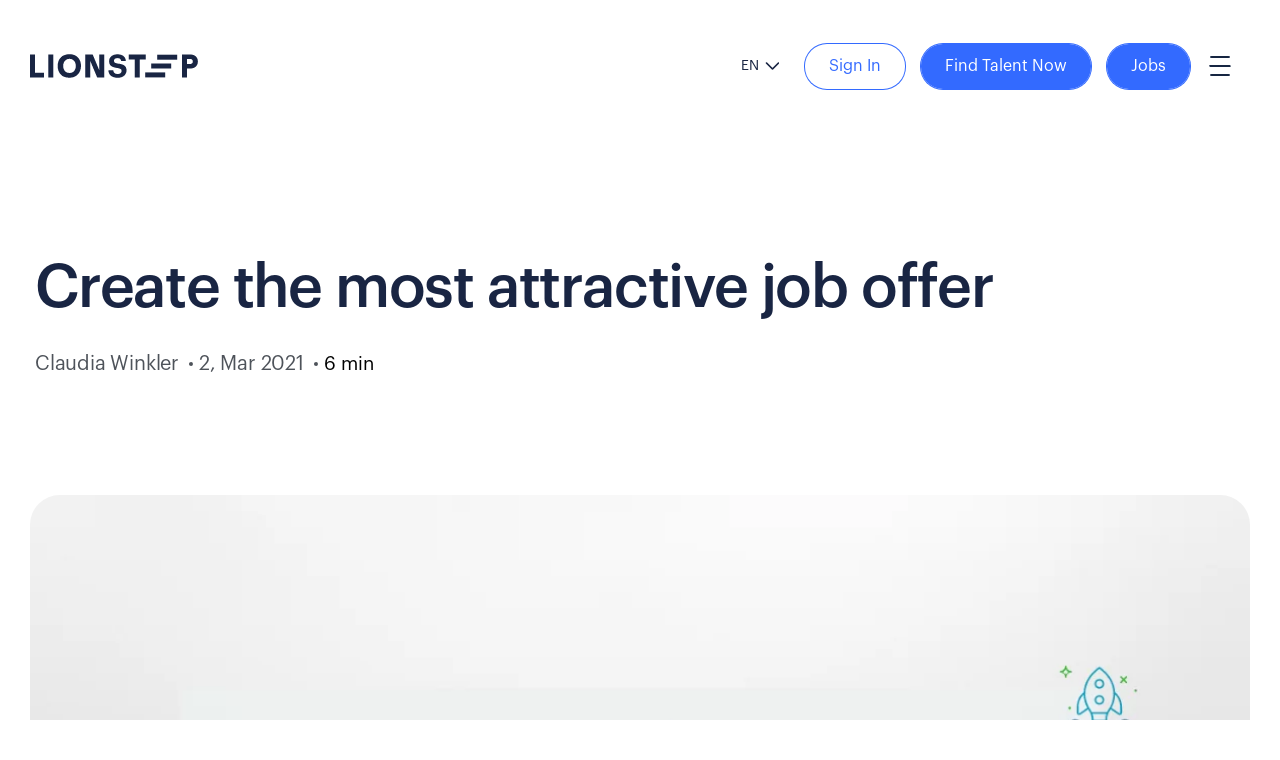

--- FILE ---
content_type: text/html
request_url: https://www.lionstep.com/blog-create-the-most-attractive-job-offer/
body_size: 15564
content:
<!DOCTYPE html>
<html lang="en-US">
<head>
<meta charset="UTF-8">
<meta name="viewport" content="width=device-width, initial-scale=1">
<script>(function(w, d, s, l, i){
w[l]=w[l]||[];
w[l].push({
'gtm.start': new Date().getTime(),
event: 'gtm.js'
});
var f=d.getElementsByTagName(s)[0],
j=d.createElement(s),
dl=l!='dataLayer' ? '&l=' + l:'';
j.async=true;
j.src =
'	https://www.googletagmanager.com/gtm.js?id=' + i + dl;
f.parentNode.insertBefore(j, f);
})(window, document, 'script', 'dataLayer', 'GTM-N4RCT8T');</script>
<meta name='robots' content='index, follow, max-image-preview:large, max-snippet:-1, max-video-preview:-1'/>
<link rel="alternate" href="https://www.lionstep.com/blog-create-the-most-attractive-job-offer/" hreflang="x-default"/>
<link rel="alternate" hreflang="en" href="https://www.lionstep.com/blog-create-the-most-attractive-job-offer/"/>
<link rel="alternate" hreflang="x-default" href="https://www.lionstep.com/blog-create-the-most-attractive-job-offer/"/>
<title>Create the most attractive job offer | 5 Tips for recruiting success - Lionstep</title>
<meta name="description" content="The job offer can make or break a potential working relationship. We provide 5 tips to make an attractive job offer to good to decline..."/>
<link rel="canonical" href="https://www.lionstep.com/blog-create-the-most-attractive-job-offer/"/>
<meta property="og:locale" content="en_US"/>
<meta property="og:type" content="article"/>
<meta property="og:title" content="Create the most attractive job offer"/>
<meta property="og:description" content="The job offer can make or break a potential working relationship. We provide 5 tips to make an attractive job offer to good to decline..."/>
<meta property="og:url" content="https://www.lionstep.com/blog-create-the-most-attractive-job-offer/"/>
<meta property="og:site_name" content="Lionstep"/>
<meta property="article:publisher" content="https://www.facebook.com/lionstepjobs/"/>
<meta property="article:published_time" content="2021-03-02T08:00:00+00:00"/>
<meta property="article:modified_time" content="2026-01-13T12:41:21+00:00"/>
<meta property="og:image" content="https://www.lionstep.com/wp-content/uploads/2020/09/Attractive-job-offer-5-tips.png"/>
<meta property="og:image:width" content="1200"/>
<meta property="og:image:height" content="628"/>
<meta property="og:image:type" content="image/png"/>
<meta name="author" content="Claudia Winkler"/>
<meta name="twitter:card" content="summary_large_image"/>
<meta name="twitter:creator" content="@Lionstepjobs"/>
<meta name="twitter:site" content="@Lionstepjobs"/>
<meta name="twitter:label1" content="Written by"/>
<meta name="twitter:data1" content="Claudia Winkler"/>
<meta name="twitter:label2" content="Est. reading time"/>
<meta name="twitter:data2" content="6 minutes"/>
<script type="application/ld+json" class="yoast-schema-graph">{"@context":"https://schema.org","@graph":[{"@type":"Article","@id":"https://www.lionstep.com/blog-create-the-most-attractive-job-offer/#article","isPartOf":{"@id":"https://www.lionstep.com/blog-create-the-most-attractive-job-offer/"},"author":{"name":"Claudia Winkler","@id":"https://www.lionstep.com/#/schema/person/98f1189735602386bca770ad657ad20b"},"headline":"Create the most attractive job offer","datePublished":"2021-03-02T08:00:00+00:00","dateModified":"2026-01-13T12:41:21+00:00","mainEntityOfPage":{"@id":"https://www.lionstep.com/blog-create-the-most-attractive-job-offer/"},"wordCount":1041,"publisher":{"@id":"https://www.lionstep.com/#organization"},"image":{"@id":"https://www.lionstep.com/blog-create-the-most-attractive-job-offer/#primaryimage"},"thumbnailUrl":"https://www.lionstep.com/wp-content/uploads/2020/09/Attractive-job-offer-5-tips.png","articleSection":["Organizational Consulting"],"inLanguage":"en-US"},{"@type":"WebPage","@id":"https://www.lionstep.com/blog-create-the-most-attractive-job-offer/","url":"https://www.lionstep.com/blog-create-the-most-attractive-job-offer/","name":"Create the most attractive job offer | 5 Tips for recruiting success - Lionstep","isPartOf":{"@id":"https://www.lionstep.com/#website"},"primaryImageOfPage":{"@id":"https://www.lionstep.com/blog-create-the-most-attractive-job-offer/#primaryimage"},"image":{"@id":"https://www.lionstep.com/blog-create-the-most-attractive-job-offer/#primaryimage"},"thumbnailUrl":"https://www.lionstep.com/wp-content/uploads/2020/09/Attractive-job-offer-5-tips.png","datePublished":"2021-03-02T08:00:00+00:00","dateModified":"2026-01-13T12:41:21+00:00","description":"The job offer can make or break a potential working relationship. We provide 5 tips to make an attractive job offer to good to decline...","breadcrumb":{"@id":"https://www.lionstep.com/blog-create-the-most-attractive-job-offer/#breadcrumb"},"inLanguage":"en-US","potentialAction":[{"@type":"ReadAction","target":["https://www.lionstep.com/blog-create-the-most-attractive-job-offer/"]}]},{"@type":"ImageObject","inLanguage":"en-US","@id":"https://www.lionstep.com/blog-create-the-most-attractive-job-offer/#primaryimage","url":"https://www.lionstep.com/wp-content/uploads/2020/09/Attractive-job-offer-5-tips.png","contentUrl":"https://www.lionstep.com/wp-content/uploads/2020/09/Attractive-job-offer-5-tips.png","width":1200,"height":628,"caption":"Create the most attractive job offer - 5 tips"},{"@type":"BreadcrumbList","@id":"https://www.lionstep.com/blog-create-the-most-attractive-job-offer/#breadcrumb","itemListElement":[{"@type":"ListItem","position":1,"name":"Home","item":"https://www.lionstep.com/"},{"@type":"ListItem","position":2,"name":"Create the most attractive job offer"}]},{"@type":"WebSite","@id":"https://www.lionstep.com/#website","url":"https://www.lionstep.com/","name":"Lionstep","description":"Smart Search. Smarter Hires.","publisher":{"@id":"https://www.lionstep.com/#organization"},"potentialAction":[{"@type":"SearchAction","target":{"@type":"EntryPoint","urlTemplate":"https://www.lionstep.com/?s={search_term_string}"},"query-input":{"@type":"PropertyValueSpecification","valueRequired":true,"valueName":"search_term_string"}}],"inLanguage":"en-US"},{"@type":"Organization","@id":"https://www.lionstep.com/#organization","name":"Lionstep","url":"https://www.lionstep.com/","logo":{"@type":"ImageObject","inLanguage":"en-US","@id":"https://www.lionstep.com/#/schema/logo/image/","url":"https://www.lionstep.com/wp-content/uploads/2022/02/Lionstep_Logo_pos.svg","contentUrl":"https://www.lionstep.com/wp-content/uploads/2022/02/Lionstep_Logo_pos.svg","width":168,"height":24,"caption":"Lionstep"},"image":{"@id":"https://www.lionstep.com/#/schema/logo/image/"},"sameAs":["https://www.facebook.com/lionstepjobs/","https://x.com/Lionstepjobs","https://www.instagram.com/lionstep/","https://www.linkedin.com/company/lionstep/"]},{"@type":"Person","@id":"https://www.lionstep.com/#/schema/person/98f1189735602386bca770ad657ad20b","name":"Claudia Winkler","image":{"@type":"ImageObject","inLanguage":"en-US","@id":"https://www.lionstep.com/#/schema/person/image/","url":"https://secure.gravatar.com/avatar/f0767e395aa7fa53aab019309ebf302b9d12ffcc570fb2f1c5f68e71c27d23f7?s=96&d=mm&r=g","contentUrl":"https://secure.gravatar.com/avatar/f0767e395aa7fa53aab019309ebf302b9d12ffcc570fb2f1c5f68e71c27d23f7?s=96&d=mm&r=g","caption":"Claudia Winkler"},"url":"https://www.lionstep.com/author/claudia-winkler/"}]}</script>
<link rel='dns-prefetch' href='//cdn.plyr.io'/>
<link rel='dns-prefetch' href='//cdnjs.cloudflare.com'/>
<link rel='dns-prefetch' href='//malihu.github.io'/>
<link rel='dns-prefetch' href='//www.googletagmanager.com'/>
<link rel='dns-prefetch' href='//fonts.googleapis.com'/>
<link rel='dns-prefetch' href='//use.fontawesome.com'/>
<link rel="alternate" title="oEmbed (JSON)" type="application/json+oembed" href="https://www.lionstep.com/wp-json/oembed/1.0/embed?url=https%3A%2F%2Fwww.lionstep.com%2Fblog-create-the-most-attractive-job-offer%2F"/>
<link rel="alternate" title="oEmbed (XML)" type="text/xml+oembed" href="https://www.lionstep.com/wp-json/oembed/1.0/embed?url=https%3A%2F%2Fwww.lionstep.com%2Fblog-create-the-most-attractive-job-offer%2F&#038;format=xml"/>
<style id='wp-img-auto-sizes-contain-inline-css'>img:is([sizes=auto i],[sizes^="auto," i]){contain-intrinsic-size:3000px 1500px}</style>
<link rel="stylesheet" type="text/css" href="//www.lionstep.com/wp-content/cache/wpfc-minified/lojxp5bd/hrexq.css" media="all"/>
<style id='wp-block-library-inline-css'></style>
<style id='classic-theme-styles-inline-css'>.wp-block-button__link{color:#fff;background-color:#32373c;border-radius:9999px;box-shadow:none;text-decoration:none;padding:calc(.667em + 2px) calc(1.333em + 2px);font-size:1.125em}.wp-block-file__button{background:#32373c;color:#fff;text-decoration:none}</style>
<style>.wpcf7 .screen-reader-response{position:absolute;overflow:hidden;clip:rect(1px, 1px, 1px, 1px);clip-path:inset(50%);height:1px;width:1px;margin:-1px;padding:0;border:0;word-wrap:normal !important;}
.wpcf7 .hidden-fields-container{display:none;}
.wpcf7 form .wpcf7-response-output{margin:2em 0.5em 1em;padding:0.2em 1em;border:2px solid #00a0d2;}
.wpcf7 form.init .wpcf7-response-output, .wpcf7 form.resetting .wpcf7-response-output, .wpcf7 form.submitting .wpcf7-response-output{display:none;}
.wpcf7 form.sent .wpcf7-response-output{border-color:#46b450;}
.wpcf7 form.failed .wpcf7-response-output, .wpcf7 form.aborted .wpcf7-response-output{border-color:#dc3232;}
.wpcf7 form.spam .wpcf7-response-output{border-color:#f56e28;}
.wpcf7 form.invalid .wpcf7-response-output, .wpcf7 form.unaccepted .wpcf7-response-output, .wpcf7 form.payment-required .wpcf7-response-output{border-color:#ffb900;}
.wpcf7-form-control-wrap{position:relative;}
.wpcf7-not-valid-tip{color:#dc3232;font-size:1em;font-weight:normal;display:block;}
.use-floating-validation-tip .wpcf7-not-valid-tip{position:relative;top:-2ex;left:1em;z-index:100;border:1px solid #dc3232;background:#fff;padding:.2em .8em;width:24em;}
.wpcf7-list-item{display:inline-block;margin:0 0 0 1em;}
.wpcf7-list-item-label::before, .wpcf7-list-item-label::after{content:" ";}
.wpcf7-spinner{visibility:hidden;display:inline-block;background-color:#23282d;opacity:0.75;width:24px;height:24px;border:none;border-radius:100%;padding:0;margin:0 24px;position:relative;}
form.submitting .wpcf7-spinner{visibility:visible;}
.wpcf7-spinner::before{content:'';position:absolute;background-color:#fbfbfc;top:4px;left:4px;width:6px;height:6px;border:none;border-radius:100%;transform-origin:8px 8px;animation-name:spin;animation-duration:1000ms;animation-timing-function:linear;animation-iteration-count:infinite;}
@media (prefers-reduced-motion: reduce) {
.wpcf7-spinner::before{animation-name:blink;animation-duration:2000ms;}
}
@keyframes spin {
from{transform:rotate(0deg);}
to{transform:rotate(360deg);}
}
@keyframes blink {
from{opacity:0;}
50%{opacity:1;}
to{opacity:0;}
}
.wpcf7 [inert]{opacity:0.5;}
.wpcf7 input[type="file"]{cursor:pointer;}
.wpcf7 input[type="file"]:disabled{cursor:default;}
.wpcf7 .wpcf7-submit:disabled{cursor:not-allowed;}
.wpcf7 input[type="url"],
.wpcf7 input[type="email"],
.wpcf7 input[type="tel"]{direction:ltr;}
.wpcf7-reflection > output{display:list-item;list-style:none;}
.wpcf7-reflection > output[hidden]{display:none;}.popup-template .modal{opacity:0;transition:all .25s ease}.popup-template .modal.is-open{opacity:1;transition:all .25s ease}.wpml-ls-legacy-list-horizontal{border:1px solid transparent;padding:7px;clear:both}.wpml-ls-legacy-list-horizontal>ul{padding:0;margin:0 !important;list-style-type:none}.wpml-ls-legacy-list-horizontal .wpml-ls-item{padding:0;margin:0;list-style-type:none;display:inline-block}.wpml-ls-legacy-list-horizontal a{display:block;text-decoration:none;padding:5px 10px 6px;line-height:1}.wpml-ls-legacy-list-horizontal a span{vertical-align:middle}.wpml-ls-legacy-list-horizontal a span.wpml-ls-bracket{vertical-align:unset}.wpml-ls-legacy-list-horizontal .wpml-ls-flag{display:inline;vertical-align:middle}.wpml-ls-legacy-list-horizontal .wpml-ls-flag+span{margin-left:.4em}.rtl .wpml-ls-legacy-list-horizontal .wpml-ls-flag+span{margin-left:0;margin-right:.4em}.wpml-ls-legacy-list-horizontal.wpml-ls-statics-footer{margin-bottom:30px}.wpml-ls-legacy-list-horizontal.wpml-ls-statics-footer>ul{text-align:center}.wpml-ls-menu-item .wpml-ls-flag{display:inline;vertical-align:baseline}.wpml-ls-menu-item .wpml-ls-flag+span{margin-left:.3em}.rtl .wpml-ls-menu-item .wpml-ls-flag+span{margin-left:0;margin-right:.3em}ul .wpml-ls-menu-item a{display:flex;align-items:center}</style>
<link rel='stylesheet' id='so_fonts_awesome-css' href='https://use.fontawesome.com/releases/v5.8.1/css/all.css' type='text/css' media='all'/>
<link rel='stylesheet' id='scroll_css-css' href='https://malihu.github.io/custom-scrollbar/jquery.mCustomScrollbar.min.css' type='text/css' media='all'/>
<link rel='stylesheet' id='plyr_css-css' href='https://cdn.plyr.io/3.4.8/plyr.css' type='text/css' media='all'/>
<link rel='stylesheet' id='aos_css-css' href='https://cdnjs.cloudflare.com/ajax/libs/aos/2.3.4/aos.css' type='text/css' media='all'/>
<link rel='stylesheet' id='slick_css-css' href='https://cdnjs.cloudflare.com/ajax/libs/slick-carousel/1.8.1/slick.css' type='text/css' media='all'/>
<link rel="stylesheet" type="text/css" href="//www.lionstep.com/wp-content/cache/wpfc-minified/7s2v11/hrexq.css" media="all"/>
<script src="https://www.googletagmanager.com/gtag/js?id=GT-5DFR5XQ" id="google_gtagjs-js" async></script>
<link rel="https://api.w.org/" href="https://www.lionstep.com/wp-json/"/><link rel="alternate" title="JSON" type="application/json" href="https://www.lionstep.com/wp-json/wp/v2/posts/15176"/><link rel="EditURI" type="application/rsd+xml" title="RSD" href="https://www.lionstep.com/xmlrpc.php?rsd"/>
<meta name="generator" content="WordPress 6.9"/>
<link rel='shortlink' href='https://www.lionstep.com/?p=15176'/>
<meta name="generator" content="WPML ver:4.8.6 stt:1,4,3,66;"/>
<meta name="generator" content="Site Kit by Google 1.170.0"/><style id="mystickymenu">#mysticky-nav{width:100%;position:static;height:auto !important;}#mysticky-nav.wrapfixed{position:fixed;left:0px;margin-top:0px;z-index:99990;-webkit-transition:0.3s;-moz-transition:0.3s;-o-transition:0.3s;transition:0.3s;-ms-filter:"progid:DXImageTransform.Microsoft.Alpha(Opacity=90)";filter:alpha(opacity=90);opacity:0.9;background-color:#f7f5e7;}#mysticky-nav.wrapfixed .myfixed{background-color:#f7f5e7;position:relative;top:auto;left:auto;right:auto;}#mysticky-nav .myfixed{margin:0 auto;float:none;border:0px;background:none;max-width:100%;}</style>			<style></style>
<link rel="icon" href="https://www.lionstep.com/wp-content/uploads/2022/01/Lionstep_Sign_pos.svg" sizes="32x32"/>
<link rel="icon" href="https://www.lionstep.com/wp-content/uploads/2022/01/Lionstep_Sign_pos.svg" sizes="192x192"/>
<link rel="apple-touch-icon" href="https://www.lionstep.com/wp-content/uploads/2022/01/Lionstep_Sign_pos.svg"/>
<meta name="msapplication-TileImage" content="https://www.lionstep.com/wp-content/uploads/2022/01/Lionstep_Sign_pos.svg"/>
<style id="wp-custom-css">.single-post .up-button_find,.single-post .up-button_find{color:#fff;}
.single-post .up-button_find:hover,.single-post .up-button_find:hover{color:#336aff;}
.up-logos .up-logos-card{width:fit-content;max-width:none !important;}
.up-logos .up-image{max-width:none !important;margin-right:0;}
.up-logos .up-image img{max-height:30px;min-height:30px;display:block;}
.up-logos .up-logos-rows{}
.up-logos .up-logos-card:nth-of-type(5) .up-image{margin-right:0;}
.up-logos .up-logos-card:nth-of-type(6) .up-image{margin-right:0;}
.up-logos .up-logos-card:nth-child(-n + 5){margin-right:auto;}
.up-logos .up-logos-card:nth-child(n + 6){margin-left:auto;}
.up-hero .up_hero_cf{background-color:#fff;border-radius:15px;}
.wpcf7-response-output{font-size:16px;max-width:470px;margin-top:15px!important;}
.up-hero .wpcf7-response-output{margin:15px 15px!important;margin-top:-20px!important;display:inline-block;}
.up-button_find{font-weight:400;}
.up-button_sign{font-weight:400;}
.up-blogpick .up-blogpick-row a{font-weight:400;}:not(:lang(en)).up-hero .up_hero_cf{-webkit-transform:translate(-60%, 115px);-ms-transform:translate(-60%, 115px);transform:translate(-60%, 115px);}:lang(de) .up-services .up-button_sign-arrow{width:100%;}:lang(fr) .up-services .up-button_sign-arrow{max-width:230px;}
@media screen and (max-width:1600px){
.wpcf7-response-output{margin-top:10px!important;font-size:14px;}
.up-hero .wpcf7-response-output{margin-top:-10px!important;}:not(:lang(en)).up-hero .up_hero_cf{-webkit-transform:translate(-60%, -20px);-ms-transform:translate(-60%, -20px);transform:translate(-60%, -20px);}
}
@media screen and (max-width:1280px){
:not(:lang(en)).up-hero .up_hero_cf{-webkit-transform:translate(0px, 0px);-ms-transform:translate(0px, 0px);transform:translate(0px, 0px);margin-top:30px;margin-bottom:30px;}:lang(de) .up-services .up-button_sign-arrow{width:fit-content;}
.up-services .up-button_sign-arrow br{display:none;}
}
@media screen and (max-width:1024px){
.wpcf7-response-output{font-size:14px;max-width:300px;}
}
@media(max-width:991px){
.up-logos .up-image img{max-height:15px;min-height:15px;}
.up-logos .up-logos-card:nth-child(-n + 5){margin-right:10px;}
.up-logos .up-logos-card:nth-child(n + 6){margin-left:10px;}
.up-logos .up-logos-rows{justify-content:center;}
}
@media screen and (max-width:640px){
:lang(fr) .up-services .up-button_sign-arrow br{display:none;}:lang(fr) .up-services .up-button_sign-arrow{max-width:100%;}
.up-hero .up-row{max-height:none;}
.up-hero .up-image{-webkit-transform:translateY(-90%);-ms-transform:translateY(-90%);transform:translateY(-90%);top:100%;}
.wpcf7-response-output{font-size:14px;max-width:100%;}
}
.up-hero .up-row_hero_logos{-webkit-box-align:end;-ms-flex-align:end;align-items:end;padding-left:50px;padding-right:50px;-webkit-box-orient:horizontal;-webkit-box-direction:normal;-ms-flex-direction:row;flex-direction:row;}
.up-hero .up_hero-logos{width:50%;display:-webkit-box;display:-ms-flexbox;display:flex;-webkit-box-pack:justify;-ms-flex-pack:justify;justify-content:space-between;-webkit-box-align:center;-ms-flex-align:center;align-items:center;padding-bottom:50px;}
.up-hero .up-hero-logo{width:calc(33% - 20px );}
@media screen and (max-width:640px){
.up-hero .up_hero-logos{width:100%;}
}
.up-post p strong a{font-size:16px;line-height:160%;color:#336aff;}
.up-post p a{font-size:16px;line-height:160%;color:#336aff;}
.up-post ul li{padding-left:0;list-style:disc;}
.up-post ul li::before{display:none;}
.up-post h2{font-size:26px;line-height:160%;color:#4E535A;padding-bottom:24px;font-weight:700;padding-top:24px;}
.up-post h2 strong{font-size:26px;line-height:160%;color:#4e535a;padding-bottom:24px;padding-top:24px;font-weight:700;}
.up-semiboxes .up_text p{color:#192543;}
.up-bookswitch .up-subtitle{color:#4E535A;}
.up-bookswitch .up-row_title{color:#192543;}
.up-bookswitch .up-bookswitch-row .up_text p{color:#4E535A;}
.up-bookswitch .up-dsc{color:#4E535A;}
.up-services .up-row-title{color:#192543;}
.up-quote .up-person_info .up-name{color:#192543;}
.up-triple .up-row-title{color:#192543;}
.up-footer .up-footer-info-menu li.menu-item-has-children a{color:#192543;}
.up-footer .up-footer-info-menu li.menu-item-has-children .sub-menu a{color:#4E535A;}
.up-footer .up-footer-info-menu li.menu-item-has-children .sub-menu a:hover{color:#acacac;}
.up_style_future-of-work-de{color:#336AFF !important;}
.up_style_nachhaltige-rekrutierung{color:#F4AB01 !important;}
ol{padding-bottom:24px;}
ol li{font-size:16px;color:#4e535a;}
ol li strong{font-size:16px;color:#4e535a;}
.up-post ul li{font-size:16px;color:#4e535a;font-weight:normal;}
.up-post ul li strong{font-size:16px;color:#4e535a;}
.single-post a{font-size:16px !important;}
#page__wrapper > section:nth-child(14) > div > div > div:nth-child(1) > div.up-subtitle > p > a{font-weight:400;font-size:18px;}
#page__wrapper > section:nth-child(12) > div > div > div:nth-child(1) > div.up-subtitle > p:nth-child(5) > a{font-size:18px !important;}
#page__wrapper > section:nth-child(4) > div > div > div:nth-child(1) > div.up-subtitle > p:nth-child(1) > a{font-size:18px !important;}
#page__wrapper > section:nth-child(6) > div > div > div:nth-child(1) > div.up-subtitle > p:nth-child(1) > a{font-size:18px !important;}
.description_icon_right p{position:static;}
.page-template-single-template-post [data-aos^=zoom][data-aos^=zoom]{opacity:1 !important;}
.page-template-single-template-post [data-aos=zoom-in-up]{transform:none !important;}
.up-complexrt p a{font-size:18px;line-height:29px;color:#336aff;}
.page-id-30229 .up-triple .up-triple-rows{justify-content:flex-start;}
.page-id-30229 .up-triple{padding-bottom:120px;margin-top:-100px;}
.page-id-30229 .up-triple-row.aos-init.aos-animate{margin:0 15px 15px 0;}
.page-id-30229 .up-blogcat{padding-bottom:120px;padding-top:360px;margin-top:-245px;}
.page-id-30229 .up-blogcat h2{color:#192543 !important;}
.page-id-30229 .up-blogpick-main .up-button_find{font-size:14px;line-height:160%;color:#fff;box-sizing:border-box;border-radius:100px;padding:10px 24px;-webkit-box-shadow:0px 0px 0px 1px #336aff;box-shadow:0px 0px 0px 1px #336aff;display:-webkit-box;display:-ms-flexbox;display:flex;-webkit-box-pack:justify;-ms-flex-pack:justify;-moz-justify-content:space-between;-webkit-box-pack:space-between;-ms-flex-pack:space-between;justify-content:space-between;-webkit-box-align:center;-ms-flex-align:center;-moz-align-items:center;-webkit-box-align:center;-ms-flex-align:center;align-items:center;width:fit-content;overflow:hidden;position:relative;-webkit-transition:0.4s;-o-transition:0.4s;transition:0.4s;z-index:1;}
.page-id-30229 .up-blogpick-main .up-button_find:hover{color:#336aff !important;}
.single-post a{color:#336aff;}
.up-bar .up-top_nav_cat{flex-wrap:wrap;}
.up-button_find.ml-16{margin-left:16px;}
.ls-xml-job-description > *,
.ls-xml-job-description > *>*,
.ls-xml-job-description > *>*>*,
.ls-xml-job-description > *>*>*>*,
.ls-xml-job-description > *>*>*>*>*{color:#192543;font-size:16px;}
.ls-xml-job-list-pagination-block .page-numbers.current{color:#336aff;font-weight:600;}
@media screen and (max-width:1320px){
.up-header .up-header-menu ul li a{padding-right:0px!important;}
}
@media screen and (max-width:800px){
.up-header .up-header_btns{display:none;}
}
.chatlio-title-text-content{color:#FAFAF9;}
.chatlio-message-from-me *{color:#FAFAF9 !important;}
.chatlio-message-from-me .chatlio-message-body{background-color:#336aff !important}
.chatlio-title-bar{background-color:#336aff !important}
@media screen and (max-width:1280px){
.up-board .up-board_list-single {
justify-content:start;
}}</style>
<script type="application/ld+json">{
"@context": "https://schema.org",
"@type": "Organization",
"name": "Lionstep AG",
"url": "https://www.lionstep.com/",
"logo": "https://www.lionstep.com/wp-content/uploads/2022/02/Lionstep_Logo_pos.svg",
"sameAs": [
"https://www.facebook.com/lionstepjobs/",
"https://www.twitter.com/Lionstepjobs",
"https://www.instagram.com/lionstep/",
"https://www.linkedin.com/company/lionstep/"
]
}</script>
<script data-wpfc-render="false">var Wpfcll={s:[],osl:0,scroll:false,i:function(){Wpfcll.ss();window.addEventListener('load',function(){let observer=new MutationObserver(mutationRecords=>{Wpfcll.osl=Wpfcll.s.length;Wpfcll.ss();if(Wpfcll.s.length > Wpfcll.osl){Wpfcll.ls(false);}});observer.observe(document.getElementsByTagName("html")[0],{childList:true,attributes:true,subtree:true,attributeFilter:["src"],attributeOldValue:false,characterDataOldValue:false});Wpfcll.ls(true);});window.addEventListener('scroll',function(){Wpfcll.scroll=true;Wpfcll.ls(false);});window.addEventListener('resize',function(){Wpfcll.scroll=true;Wpfcll.ls(false);});window.addEventListener('click',function(){Wpfcll.scroll=true;Wpfcll.ls(false);});},c:function(e,pageload){var w=document.documentElement.clientHeight || body.clientHeight;var n=0;if(pageload){n=0;}else{n=(w > 800) ? 800:200;n=Wpfcll.scroll ? 800:n;}var er=e.getBoundingClientRect();var t=0;var p=e.parentNode ? e.parentNode:false;if(typeof p.getBoundingClientRect=="undefined"){var pr=false;}else{var pr=p.getBoundingClientRect();}if(er.x==0 && er.y==0){for(var i=0;i < 10;i++){if(p){if(pr.x==0 && pr.y==0){if(p.parentNode){p=p.parentNode;}if(typeof p.getBoundingClientRect=="undefined"){pr=false;}else{pr=p.getBoundingClientRect();}}else{t=pr.top;break;}}};}else{t=er.top;}if(w - t+n > 0){return true;}return false;},r:function(e,pageload){var s=this;var oc,ot;try{oc=e.getAttribute("data-wpfc-original-src");ot=e.getAttribute("data-wpfc-original-srcset");originalsizes=e.getAttribute("data-wpfc-original-sizes");if(s.c(e,pageload)){if(oc || ot){if(e.tagName=="DIV" || e.tagName=="A" || e.tagName=="SPAN"){e.style.backgroundImage="url("+oc+")";e.removeAttribute("data-wpfc-original-src");e.removeAttribute("data-wpfc-original-srcset");e.removeAttribute("onload");}else{if(oc){e.setAttribute('src',oc);}if(ot){e.setAttribute('srcset',ot);}if(originalsizes){e.setAttribute('sizes',originalsizes);}if(e.getAttribute("alt") && e.getAttribute("alt")=="blank"){e.removeAttribute("alt");}e.removeAttribute("data-wpfc-original-src");e.removeAttribute("data-wpfc-original-srcset");e.removeAttribute("data-wpfc-original-sizes");e.removeAttribute("onload");if(e.tagName=="IFRAME"){var y="https://www.youtube.com/embed/";if(navigator.userAgent.match(/\sEdge?\/\d/i)){e.setAttribute('src',e.getAttribute("src").replace(/.+\/templates\/youtube\.html\#/,y));}e.onload=function(){if(typeof window.jQuery !="undefined"){if(jQuery.fn.fitVids){jQuery(e).parent().fitVids({customSelector:"iframe[src]"});}}var s=e.getAttribute("src").match(/templates\/youtube\.html\#(.+)/);if(s){try{var i=e.contentDocument || e.contentWindow;if(i.location.href=="about:blank"){e.setAttribute('src',y+s[1]);}}catch(err){e.setAttribute('src',y+s[1]);}}}}}}else{if(e.tagName=="NOSCRIPT"){if(typeof window.jQuery !="undefined"){if(jQuery(e).attr("data-type")=="wpfc"){e.removeAttribute("data-type");jQuery(e).after(jQuery(e).text());}}}}}}catch(error){console.log(error);console.log("==>",e);}},ss:function(){var i=Array.prototype.slice.call(document.getElementsByTagName("img"));var f=Array.prototype.slice.call(document.getElementsByTagName("iframe"));var d=Array.prototype.slice.call(document.getElementsByTagName("div"));var a=Array.prototype.slice.call(document.getElementsByTagName("a"));var s=Array.prototype.slice.call(document.getElementsByTagName("span"));var n=Array.prototype.slice.call(document.getElementsByTagName("noscript"));this.s=i.concat(f).concat(d).concat(a).concat(s).concat(n);},ls:function(pageload){var s=this;[].forEach.call(s.s,function(e,index){s.r(e,pageload);});}};document.addEventListener('DOMContentLoaded',function(){wpfci();});function wpfci(){Wpfcll.i();}</script>
</head>
<body class="wp-singular post-template-default single single-post postid-15176 single-format-standard wp-custom-logo wp-theme-Lionstep">
<noscript><iframe onload="Wpfcll.r(this,true);" data-wpfc-original-src="https://www.googletagmanager.com/ns.html?id=GTM-N4RCT8T" height="0" width="0" style="display:none;visibility:hidden"></iframe></noscript>
<div id="page__wrapper">
<header class="up-header">
<div class="section__content">
<div class="up-container">
<div class="up-row_head">
<a href="https://www.lionstep.com">
<img class="header-logo" alt="Lionstep Logo" src="https://www.lionstep.com/wp-content/uploads/2022/02/Lionstep_Logo_pos.svg">
</a>
<div class="up-header-menu"> <ul><li id="menu-item-15" class="up_sub_menu menu-item menu-item-type-custom menu-item-object-custom menu-item-15"><a href="#" title="for_organization">For Organizations</a></li> <li id="menu-item-2525" class="up_sub_menu menu-item menu-item-type-custom menu-item-object-custom menu-item-2525"><a href="#" title="for_talent">For Talent</a></li> <li id="menu-item-19879" class="up_sub_menu menu-item menu-item-type-custom menu-item-object-custom menu-item-19879"><a href="https://www.lionstep.com/main-blog-page/" title="resources">Insights</a></li> <li id="menu-item-19870" class="up_sub_menu menu-item menu-item-type-custom menu-item-object-custom menu-item-19870"><a href="https://www.lionstep.com/about-us">About</a></li> </ul></div><div class="up-header_mob">
<div class="up-header-language"> <ul><li id="menu-item-wpml-ls-306-en" class="menu-item wpml-ls-slot-306 wpml-ls-item wpml-ls-item-en wpml-ls-current-language wpml-ls-menu-item wpml-ls-first-item wpml-ls-last-item menu-item-type-wpml_ls_menu_item menu-item-object-wpml_ls_menu_item menu-item-wpml-ls-306-en"><a href="https://www.lionstep.com/blog-create-the-most-attractive-job-offer/" role="menuitem"><span class="wpml-ls-native" lang="en">English</span></a></li> </ul></div><div class="up-header_btns"> <a href="https://app.lionstep.com" class="up-button_sign"> Sign In </a> <a href="https://www.lionstep.com/get-in-touch" class="up-button_find"> Find Talent Now <span class="bcg"></span> </a> <a href="https://job.lionstep.com/" class="up-button_find ml-16"> Jobs <span class="bcg"></span> </a></div><div class="burger__icon">
<svg>
<defs>
<filter id="gooeyness">
<feGaussianBlur in="SourceGraphic" stdDeviation="2.2" result="blur" />
<feColorMatrix in="blur" mode="matrix" values="1 0 0 0 0  0 1 0 0 0  0 0 1 0 0  0 0 0 20 -10" result="gooeyness" />
<feComposite in="SourceGraphic" in2="gooeyness" operator="atop" />
</filter>
</defs>
</svg>
<div class="plate plate5" onclick="this.classList.toggle('active')"> <svg class="burger" version="1.1" height="100" width="100" viewBox="0 0 100 100"> <path class="line line1" d="M 30,35 H 70 " /> <path class="line line2" d="M 50,50 H 30 L 34,32" /> <path class="line line3" d="M 50,50 H 70 L 66,68" /> <path class="line line4" d="M 30,65 H 70 " /> </svg> <svg class="x" version="1.1" height="100" width="100" viewBox="0 0 100 100"> <path class="line" d="M 34,32 L 66,68" /> <path class="line" d="M 66,32 L 34,68" /> </svg></div></div></div></div><div class="for_talent up_header_popup" data-id='for_talent'>
<div class="sub-row">
<div class="sub-col">
<h3 class="up-title">For Talent</h3>
<div class="up-post">
<p class="up-post_title">Featured Reads</p>
<a href="https://www.lionstep.com/how-to-improve-your-cv/" class="up-blog">
<img class="up-img" src="https://www.lionstep.com/wp-content/uploads/2020/09/LinkedIn-Blog-Posts-13.png" alt="Featured Reads About Recruiting">
<div class="post-col">
<p class="up-post-title">What recruiters look for in a CV - Actionable Tips</p>
<div class="up-post-info"> <svg width="20" height="20" viewBox="0 0 20 20" fill="none" xmlns="http://www.w3.org/2000/svg"> <path d="M10 5L10 10L15 10" stroke="#7A7E83" stroke-width="1.5" stroke-linecap="round" stroke-linejoin="round" /> <path d="M9.99935 18.3332C14.6017 18.3332 18.3327 14.6022 18.3327 9.99984C18.3327 5.39746 14.6017 1.6665 9.99935 1.6665C5.39698 1.6665 1.66602 5.39746 1.66602 9.99984C1.66602 14.6022 5.39698 18.3332 9.99935 18.3332Z" stroke="#7A7E83" stroke-width="1.5" stroke-linecap="round" stroke-linejoin="round" /> </svg> <span class="up-blog-time"><span class="span-reading-time rt-reading-time"><span class="rt-label rt-prefix"></span> <span class="rt-time"> 5</span> <span class="rt-label rt-postfix">min</span></span></span></div></div></a>
<a href="https://www.lionstep.com/job-interview-tips-preparation/" class="up-blog">
<img class="up-img" src="https://www.lionstep.com/wp-content/uploads/2020/09/LinkedIn-Blog-Posts-14.png" alt="Featured Reads About Recruiting">
<div class="post-col">
<p class="up-post-title">Job Interview Tips: How to prepare for your job interview</p>
<div class="up-post-info"> <svg width="20" height="20" viewBox="0 0 20 20" fill="none" xmlns="http://www.w3.org/2000/svg"> <path d="M10 5L10 10L15 10" stroke="#7A7E83" stroke-width="1.5" stroke-linecap="round" stroke-linejoin="round" /> <path d="M9.99935 18.3332C14.6017 18.3332 18.3327 14.6022 18.3327 9.99984C18.3327 5.39746 14.6017 1.6665 9.99935 1.6665C5.39698 1.6665 1.66602 5.39746 1.66602 9.99984C1.66602 14.6022 5.39698 18.3332 9.99935 18.3332Z" stroke="#7A7E83" stroke-width="1.5" stroke-linecap="round" stroke-linejoin="round" /> </svg> <span class="up-blog-time"><span class="span-reading-time rt-reading-time"><span class="rt-label rt-prefix"></span> <span class="rt-time"> 5</span> <span class="rt-label rt-postfix">min</span></span></span></div></div></a></div></div><div class="sub-col">
<span class="up_item-back">
<svg width="8" height="12" viewBox="0 0 8 12" fill="none" xmlns="http://www.w3.org/2000/svg">
<path d="M6.5 1L1.5 6L6.5 11" stroke="#192543" stroke-width="1.5" stroke-linecap="round" stroke-linejoin="round" />
</svg>
Back											</span>
<div class="up-item-wrapper"> <a href="https://www.lionstep.com/candidates/" class="up-link_page"> Get job offers </a></div><div class="up-item-wrapper"> <a href="https://www.lionstep.com/career-advice/" class="up-link_page"> Career Advice </a></div><div class="up-item-wrapper"> <a href="https://candidate.lionstep.com/" class="up-link_page"> Login Candidate Portal </a></div></div></div></div><div class="for_organization up_header_popup" data-id='for_organization'>
<div class="sub-row">
<div class="sub-col">
<h3 class="up-title">For Organizations</h3>
<div class="up-post">
<p class="up-post_title">Featured Reads</p>
<a href="https://www.lionstep.com/costs-of-recruiting-explained/" class="up-blog">
<img onload="Wpfcll.r(this,true);" src="https://www.lionstep.com/wp-content/uploads/2022/02/Lionstep.jpg" class="up-img" data-wpfc-original-src="https://www.lionstep.com/wp-content/uploads/2022/02/1.png" alt="Featured Reads About Recruiting">
<div class="post-col">
<p class="up-post-title">The true costs of recruiting</p>
<div class="up-post-info"> <svg width="20" height="20" viewBox="0 0 20 20" fill="none" xmlns="http://www.w3.org/2000/svg"> <path d="M10 5L10 10L15 10" stroke="#7A7E83" stroke-width="1.5" stroke-linecap="round" stroke-linejoin="round" /> <path d="M9.99935 18.3332C14.6017 18.3332 18.3327 14.6022 18.3327 9.99984C18.3327 5.39746 14.6017 1.6665 9.99935 1.6665C5.39698 1.6665 1.66602 5.39746 1.66602 9.99984C1.66602 14.6022 5.39698 18.3332 9.99935 18.3332Z" stroke="#7A7E83" stroke-width="1.5" stroke-linecap="round" stroke-linejoin="round" /> </svg> <span class="up-blog-time"><span class="span-reading-time rt-reading-time"><span class="rt-label rt-prefix"></span> <span class="rt-time"> 5</span> <span class="rt-label rt-postfix">min</span></span></span></div></div></a>
<a href="https://www.lionstep.com/set-applicants-up-for-success/" class="up-blog">
<img onload="Wpfcll.r(this,true);" src="https://www.lionstep.com/wp-content/uploads/2022/02/Lionstep.jpg" class="up-img" data-wpfc-original-src="https://www.lionstep.com/wp-content/uploads/2020/06/LinkedIn-Blog-Posts-17.png" alt="Featured Reads About Recruiting">
<div class="post-col">
<p class="up-post-title">Attract more applicants &amp; Set applicants up for success</p>
<div class="up-post-info"> <svg width="20" height="20" viewBox="0 0 20 20" fill="none" xmlns="http://www.w3.org/2000/svg"> <path d="M10 5L10 10L15 10" stroke="#7A7E83" stroke-width="1.5" stroke-linecap="round" stroke-linejoin="round" /> <path d="M9.99935 18.3332C14.6017 18.3332 18.3327 14.6022 18.3327 9.99984C18.3327 5.39746 14.6017 1.6665 9.99935 1.6665C5.39698 1.6665 1.66602 5.39746 1.66602 9.99984C1.66602 14.6022 5.39698 18.3332 9.99935 18.3332Z" stroke="#7A7E83" stroke-width="1.5" stroke-linecap="round" stroke-linejoin="round" /> </svg> <span class="up-blog-time"><span class="span-reading-time rt-reading-time"><span class="rt-label rt-prefix"></span> <span class="rt-time"> 5</span> <span class="rt-label rt-postfix">min</span></span></span></div></div></a>
<a href="https://www.lionstep.com/talent-management-strategy-for-future-resilience/" class="up-blog">
<img onload="Wpfcll.r(this,true);" src="https://www.lionstep.com/wp-content/uploads/2022/02/Lionstep.jpg" class="up-img" data-wpfc-original-src="https://www.lionstep.com/wp-content/uploads/2020/07/LinkedIn-Blog-Posts-15.png" alt="Featured Reads About Recruiting">
<div class="post-col">
<p class="up-post-title">Talent Management Strategy for future resilience</p>
<div class="up-post-info"> <svg width="20" height="20" viewBox="0 0 20 20" fill="none" xmlns="http://www.w3.org/2000/svg"> <path d="M10 5L10 10L15 10" stroke="#7A7E83" stroke-width="1.5" stroke-linecap="round" stroke-linejoin="round" /> <path d="M9.99935 18.3332C14.6017 18.3332 18.3327 14.6022 18.3327 9.99984C18.3327 5.39746 14.6017 1.6665 9.99935 1.6665C5.39698 1.6665 1.66602 5.39746 1.66602 9.99984C1.66602 14.6022 5.39698 18.3332 9.99935 18.3332Z" stroke="#7A7E83" stroke-width="1.5" stroke-linecap="round" stroke-linejoin="round" /> </svg> <span class="up-blog-time"><span class="span-reading-time rt-reading-time"><span class="rt-label rt-prefix"></span> <span class="rt-time"> 6</span> <span class="rt-label rt-postfix">min</span></span></span></div></div></a></div></div><div class="sub-col">
<span class="up_item-back">
<svg width="8" height="12" viewBox="0 0 8 12" fill="none" xmlns="http://www.w3.org/2000/svg">
<path d="M6.5 1L1.5 6L6.5 11" stroke="#192543" stroke-width="1.5" stroke-linecap="round" stroke-linejoin="round" />
</svg>
Back											</span>
<div class="up-item-wrapper"> <a href="https://www.lionstep.com/active-sourcing/" class="up-link_page"> Active Sourcing </a></div><div class="up-item-wrapper"> <a href="https://www.lionstep.com/rpo" class="up-link_page"> RPO </a></div><div class="up-item-wrapper"> <a href="https://www.lionstep.com/assessment/" class="up-link_page"> Assessment </a></div></div></div></div><div class="about up_header_popup" data-id='about'>
<div class="sub-row">
<div class="sub-col">
<h3 class="up-title">About</h3>
<div class="up-post">
<p class="up-post_title"></p>
<a href="https://www.lionstep.com/lionstep-talk-with-cedric-bollag-from-the-start-up-show/" class="up-blog">
<img onload="Wpfcll.r(this,true);" src="https://www.lionstep.com/wp-content/uploads/2022/02/Lionstep.jpg" class="up-img" data-wpfc-original-src="https://www.lionstep.com/wp-content/uploads/2018/11/LinkedIn-Blog-Posts-19.png" alt="Featured Reads About Recruiting">
<div class="post-col">
<p class="up-post-title">Lionstep talk with Cédric Bollag - Creator of GlobalTechBox</p>
<div class="up-post-info"> <svg width="20" height="20" viewBox="0 0 20 20" fill="none" xmlns="http://www.w3.org/2000/svg"> <path d="M10 5L10 10L15 10" stroke="#7A7E83" stroke-width="1.5" stroke-linecap="round" stroke-linejoin="round" /> <path d="M9.99935 18.3332C14.6017 18.3332 18.3327 14.6022 18.3327 9.99984C18.3327 5.39746 14.6017 1.6665 9.99935 1.6665C5.39698 1.6665 1.66602 5.39746 1.66602 9.99984C1.66602 14.6022 5.39698 18.3332 9.99935 18.3332Z" stroke="#7A7E83" stroke-width="1.5" stroke-linecap="round" stroke-linejoin="round" /> </svg> <span class="up-blog-time"><span class="span-reading-time rt-reading-time"><span class="rt-label rt-prefix"></span> <span class="rt-time"> &lt; 1</span> <span class="rt-label rt-postfix"></span></span></span></div></div></a></div></div><div class="sub-col">
<span class="up_item-back">
<svg width="8" height="12" viewBox="0 0 8 12" fill="none" xmlns="http://www.w3.org/2000/svg">
<path d="M6.5 1L1.5 6L6.5 11" stroke="#192543" stroke-width="1.5" stroke-linecap="round" stroke-linejoin="round" />
</svg>
Back											</span>
<div class="up-item-wrapper"> <a href="https://www.lionstep.com/about-us/" class="up-link_page"> About us </a></div><div class="up-item-wrapper"> <a href="https://www.lionstep.com/careers/" class="up-link_page"> Career at Lionstep </a></div><div class="up-item-wrapper"> <a href="https://www.lionstep.com/contact" class="up-link_page"> Contact </a></div><div class="up-item-wrapper"> <a href="https://www.lionstep.com/press-release/" class="up-link_page"> Press Release </a></div></div></div></div><div class="resources up_header_popup" data-id='resources'>
<div class="sub-row">
<div class="sub-col">
<h3 class="up-title">Resources</h3>
<div class="up-post">
<p class="up-post_title"></p>
<a href="https://www.lionstep.com/talent-management-strategy-for-future-resilience/" class="up-blog">
<img onload="Wpfcll.r(this,true);" src="https://www.lionstep.com/wp-content/uploads/2022/02/Lionstep.jpg" class="up-img" data-wpfc-original-src="https://www.lionstep.com/wp-content/uploads/2020/07/LinkedIn-Blog-Posts-15.png" alt="Featured Reads About Recruiting">
<div class="post-col">
<p class="up-post-title">Talent Management Strategy for future resilience</p>
<div class="up-post-info"> <svg width="20" height="20" viewBox="0 0 20 20" fill="none" xmlns="http://www.w3.org/2000/svg"> <path d="M10 5L10 10L15 10" stroke="#7A7E83" stroke-width="1.5" stroke-linecap="round" stroke-linejoin="round" /> <path d="M9.99935 18.3332C14.6017 18.3332 18.3327 14.6022 18.3327 9.99984C18.3327 5.39746 14.6017 1.6665 9.99935 1.6665C5.39698 1.6665 1.66602 5.39746 1.66602 9.99984C1.66602 14.6022 5.39698 18.3332 9.99935 18.3332Z" stroke="#7A7E83" stroke-width="1.5" stroke-linecap="round" stroke-linejoin="round" /> </svg> <span class="up-blog-time"><span class="span-reading-time rt-reading-time"><span class="rt-label rt-prefix"></span> <span class="rt-time"> 6</span> <span class="rt-label rt-postfix">min</span></span></span></div></div></a>
<a href="https://www.lionstep.com/future-skills-impact-hr/" class="up-blog">
<img onload="Wpfcll.r(this,true);" src="https://www.lionstep.com/wp-content/uploads/2022/02/Lionstep.jpg" class="up-img" data-wpfc-original-src="https://www.lionstep.com/wp-content/uploads/2022/02/LinkedIn-Blog-Posts-16.png" alt="Featured Reads About Recruiting">
<div class="post-col">
<p class="up-post-title">How Future Skills are impacting Human Resources</p>
<div class="up-post-info"> <svg width="20" height="20" viewBox="0 0 20 20" fill="none" xmlns="http://www.w3.org/2000/svg"> <path d="M10 5L10 10L15 10" stroke="#7A7E83" stroke-width="1.5" stroke-linecap="round" stroke-linejoin="round" /> <path d="M9.99935 18.3332C14.6017 18.3332 18.3327 14.6022 18.3327 9.99984C18.3327 5.39746 14.6017 1.6665 9.99935 1.6665C5.39698 1.6665 1.66602 5.39746 1.66602 9.99984C1.66602 14.6022 5.39698 18.3332 9.99935 18.3332Z" stroke="#7A7E83" stroke-width="1.5" stroke-linecap="round" stroke-linejoin="round" /> </svg> <span class="up-blog-time"><span class="span-reading-time rt-reading-time"><span class="rt-label rt-prefix"></span> <span class="rt-time"> 4</span> <span class="rt-label rt-postfix">min</span></span></span></div></div></a></div></div><div class="sub-col">
<span class="up_item-back">
<svg width="8" height="12" viewBox="0 0 8 12" fill="none" xmlns="http://www.w3.org/2000/svg">
<path d="M6.5 1L1.5 6L6.5 11" stroke="#192543" stroke-width="1.5" stroke-linecap="round" stroke-linejoin="round" />
</svg>
Back											</span>
<div class="up-item-wrapper"> <a href="https://www.lionstep.com/category/sustainable-recruiting/" class="up-link_page"> Sustainable Recruiting </a></div><div class="up-item-wrapper"> <a href="https://www.lionstep.com/category/upskilling-reskilling/" class="up-link_page"> Up- &amp; Reskilling </a></div><div class="up-item-wrapper"> <a href="https://www.lionstep.com/category/diversity-equity-inclusion/" class="up-link_page"> Diversity, Equity &amp; Inclusion </a></div><div class="up-item-wrapper"> <a href="https://www.lionstep.com/category/future-of-work/" class="up-link_page"> Future of work </a></div><div class="up-item-wrapper"> <a href="https://www.lionstep.com/resources" class="up-link_page"> Guides </a></div></div></div></div><div class="up_mm">
<div class="up_mm_popup" data-id=''>
<div class="sub-row">
<div class="sub-col">
<span class="up_item-back">
<svg width="8" height="12" viewBox="0 0 8 12" fill="none" xmlns="http://www.w3.org/2000/svg">
<path d="M6.5 1L1.5 6L6.5 11" stroke="#192543" stroke-width="1.5" stroke-linecap="round" stroke-linejoin="round" />
</svg>
Back												</span>
<div class="up-item-wrapper">
<span class="up_item-title">For Organization</span>
<div class="sub_items_body">
<div class="sub_items">
<div class="sub_item">
<div class="sub_links active"> <a href="https://www.lionstep.com/active-sourcing/" class="up-sublink_page"> Active Sourcing </a> <a href="https://www.lionstep.com/rpo" class="up-sublink_page"> RPO </a> <a href="https://www.lionstep.com/assessment/" class="up-sublink_page"> Assessment </a></div></div></div></div></div><div class="up-item-wrapper">
<span class="up_item-title">For Candidates</span>
<div class="sub_items_body">
<div class="sub_items">
<div class="sub_item">
<div class="sub_links active"> <a href="https://www.lionstep.com/candidates/" class="up-sublink_page"> Get job offers </a> <a href="https://www.lionstep.com/career-advice/" class="up-sublink_page"> Career Advice </a> <a href="https://candidate.lionstep.com/" class="up-sublink_page"> Login Candidate Portal </a></div></div></div></div></div><div class="up-item-wrapper">
<span class="up_item-title">Resources</span>
<div class="sub_items_body">
<div class="sub_items">
<div class="sub_item">
<div class="sub_links active"> <a href="https://www.lionstep.com/category/sustainable-recruiting/" class="up-sublink_page"> Sustainable Recruiting </a> <a href="https://www.lionstep.com/category/upskilling-reskilling/" class="up-sublink_page"> Up- &amp; Reskilling </a> <a href="https://www.lionstep.com/category/diversity-equity-inclusion/" class="up-sublink_page"> Diversity, Equity &amp; Inclusion </a> <a href="https://www.lionstep.com/category/future-of-work/" class="up-sublink_page"> Future of work </a> <a href="https://www.lionstep.com/resources" class="up-sublink_page"> Guides </a></div></div></div></div></div><a href="https://www.lionstep.com/pricing/" class="up_title-link">
Pricing														</a>
<div class="up-item-wrapper">
<span class="up_item-title">About</span>
<div class="sub_items_body">
<div class="sub_items">
<div class="sub_item">
<div class="sub_links active"> <a href="https://www.lionstep.com/about-us/" class="up-sublink_page"> About us </a> <a href="https://www.lionstep.com/careers/" class="up-sublink_page"> Career at Lionstep </a> <a href="https://www.lionstep.com/contact/" class="up-sublink_page"> Contact </a> <a href="#" class="up-sublink_page"> Press Release </a></div></div></div></div></div></div><div class="sub-col">
<h3 class="up-title"></h3>
<div class="up-post">
<p class="up-post_title">Featured Reads</p>
<a href="https://www.lionstep.com/how-to-improve-your-cv/" class="up-blog">
<img onload="Wpfcll.r(this,true);" src="https://www.lionstep.com/wp-content/uploads/2022/02/Lionstep.jpg" class="up-img" data-wpfc-original-src="https://www.lionstep.com/wp-content/uploads/2020/09/LinkedIn-Blog-Posts-13.png" alt="Featured Reads Thumbnail">
<div class="post-col">
<p class="up-post-title">What recruiters look for in a CV - Actionable Tips</p>
<div class="up-post-info"> <svg width="20" height="20" viewBox="0 0 20 20" fill="none" xmlns="http://www.w3.org/2000/svg"> <path d="M10 5L10 10L15 10" stroke="#7A7E83" stroke-width="1.5" stroke-linecap="round" stroke-linejoin="round" /> <path d="M9.99935 18.3332C14.6017 18.3332 18.3327 14.6022 18.3327 9.99984C18.3327 5.39746 14.6017 1.6665 9.99935 1.6665C5.39698 1.6665 1.66602 5.39746 1.66602 9.99984C1.66602 14.6022 5.39698 18.3332 9.99935 18.3332Z" stroke="#7A7E83" stroke-width="1.5" stroke-linecap="round" stroke-linejoin="round" /> </svg> <span class="up-blog-time"><span class="span-reading-time rt-reading-time"><span class="rt-label rt-prefix"></span> <span class="rt-time"> 5</span> <span class="rt-label rt-postfix">min</span></span></span></div></div></a>
<a href="https://www.lionstep.com/job-interview-tips-preparation/" class="up-blog">
<img onload="Wpfcll.r(this,true);" src="https://www.lionstep.com/wp-content/uploads/2022/02/Lionstep.jpg" class="up-img" data-wpfc-original-src="https://www.lionstep.com/wp-content/uploads/2020/09/LinkedIn-Blog-Posts-14.png" alt="Featured Reads Thumbnail">
<div class="post-col">
<p class="up-post-title">Job Interview Tips: How to prepare for your job interview</p>
<div class="up-post-info"> <svg width="20" height="20" viewBox="0 0 20 20" fill="none" xmlns="http://www.w3.org/2000/svg"> <path d="M10 5L10 10L15 10" stroke="#7A7E83" stroke-width="1.5" stroke-linecap="round" stroke-linejoin="round" /> <path d="M9.99935 18.3332C14.6017 18.3332 18.3327 14.6022 18.3327 9.99984C18.3327 5.39746 14.6017 1.6665 9.99935 1.6665C5.39698 1.6665 1.66602 5.39746 1.66602 9.99984C1.66602 14.6022 5.39698 18.3332 9.99935 18.3332Z" stroke="#7A7E83" stroke-width="1.5" stroke-linecap="round" stroke-linejoin="round" /> </svg> <span class="up-blog-time"><span class="span-reading-time rt-reading-time"><span class="rt-label rt-prefix"></span> <span class="rt-time"> 5</span> <span class="rt-label rt-postfix">min</span></span></span></div></div></a></div></div></div></div></div></div></div></header>
<div class="up-post">
<div class="up-post_head" style="background-color:">
<div class="up-row">
<h1 class="up-title">Create the most attractive job offer</h1>
<div class="up-info"> <span class="up-info_item">Claudia Winkler</span> <span class="up-info_item">2, Mar 2021</span> <span class="up-info_item"><span class="span-reading-time rt-reading-time"><span class="rt-label rt-prefix"></span> <span class="rt-time"> 6</span> <span class="rt-label rt-postfix">min</span></span></span></div></div></div><div class="up-container">
<img onload="Wpfcll.r(this,true);" src="https://www.lionstep.com/wp-content/uploads/2022/02/Lionstep.jpg" class="up-post-image" data-wpfc-original-src="https://www.lionstep.com/wp-content/uploads/2020/09/Attractive-job-offer-5-tips.png" alt="Create the most attractive job offer - 5 tips">
<div class="up-row">
<div class="up-post-main">
<p>Once you find the perfect candidate for an open position, the only step in the way of successfully hiring them is<strong> the job offer. </strong>The job offer can make or break a potential working relationship. Today we share 5 tips to make the most attractive job offer.</p>
<p>Creating an attractive job offer is important for all types of candidates. Whether they directly apply or entered through active sourcing processes, the most enticing job offer will increase your chances to contract that talent.</p>
<p>Candidates who directly apply on your career page and are actively looking for a job, most probably apply to around 20 other companies on average. This means the probability is high, that they have received more than one offer. Sourced candidates on the other hand, might already be employed and are not actively looking for a new job. This means that the job opportunity should be attractive for them to consider it in the first place.&nbsp;</p>
<p>As you can see, an enticing job offer is relevant for all candidates. So how can you ensure that your job offer stands out when your ideal candidate might have multiple offers?&nbsp;</p>
<p>There are several key factors to consider when creating a job offer. It is really closely related to the decision-making process a candidate goes through. Think about your candidate and what factors they would consider in their decision-making.</p>
<div style="height:100px" aria-hidden="true" class="wp-block-spacer"></div><p><strong>In this post, we will provide 5 tips to make an attractive job offer that stands out:</strong></p>
<h3 class="wp-block-heading" id="1-sell-the-position-from-the-start"><strong>1. Sell the position from the start.</strong></h3>
<p>Ideally, you convinced the candidate right from the start. “Selling” the position is important to create a close relationship and increase chances of offer acceptance. Already during the interview, you can hear what motivates the candidate, find out what work environment is important to them and personalize the information to the given context. Share the employee value proposition (EVP) and highlight how you support them in achieving their goals.</p>
<p>What one talent perceives as a benefit, can be different to another talent. This is even more distinct for different positions. Tech talents might care about different work aspects compared to sales talents. Therefore it is not just important to cover details such as: benefits, schedule, growth opportunities, that can be viewed as “universal”, but include job relevant details, such as “use of latest technologies” or “travel opportunities”.&nbsp;</p>
<p>When we think about career choice, there are various factors that may influence a candidate&#8217;s decision-making. You should consider each factor when developing your job offer. If you personalize it to the candidate’s decision making process, your job offer will stand out:</p>
<ul class="wp-block-list">
<li>Motives (current work/ or environment or relationships not ideal)</li>
<li>Career growth opportunities</li>
<li>Flexibility of work schedules (50%,80% or other options)</li>
<li>Work Environments (remote, home, or in office)</li>
<li>Work Benefits</li>
<li>Compensation</li>
<li>Location</li>
<li>Type of work</li>
<li>Company culture (support, innovation, diversity, and more)&nbsp;</li>
</ul>
<figure class="wp-block-image"><img onload="Wpfcll.r(this,true);" src="https://www.lionstep.com/wp-content/uploads/2022/02/Lionstep.jpg" decoding="async" data-wpfc-original-src="https://lh3.googleusercontent.com/rhM1200SRUg086lrAdIeGlOb-hXMVHzaMpGFCtVtvPUm4niHfMmKEDbytqF9uM6gOyWEfYRBPi_t7889Mo64xI70Z5v9zFgq-pa0W77LZoGtqv8Z4O_sbROhP8VNj894G_0ikDDo" alt="blank"/></figure>
<p>In addition, there are some generational differences in what is valued at work. According to LinkedIn Global Talent Trends 2020, the following factors are considered to be valued at work:&nbsp;</p>
<figure class="wp-block-image"><img onload="Wpfcll.r(this,true);" src="https://www.lionstep.com/wp-content/uploads/2022/02/Lionstep.jpg" decoding="async" data-wpfc-original-src="https://lh4.googleusercontent.com/ppLhy6nS6l7lO8sgSDDFNSa2EZa58ZvYKmUxQwRJ3k0bT6fohUuYVK4GD7qMRO0nA5KKIKZmC_vauZBaK6LwCHRFO9xgePggBiczrZ2YATZqM9j-c1lkOelJ4Wkc1XbR2VyFyw2m" alt="blank"/></figure>
<div style="height:100px" aria-hidden="true" class="wp-block-spacer"></div><h3 class="wp-block-heading" id="2-be-fast"><strong>2. Be fast</strong></h3>
<p>Don’t waste time when it comes to making a job offer. Make the offer soon after the interview. Since we are experiencing a candidate-driven market, especially when competing for top talents, it is crucial to be fast regarding feedback. Top talents likely have multiple offers and are not waiting around for feedback. If the person is as good as you think they are, other employers will probably think the same. In fact, top candidates are off the market within around 10 days.</p>
<div style="height:100px" aria-hidden="true" class="wp-block-spacer"></div><h3 class="wp-block-heading" id="3-detailed-offer"><strong>3. Detailed offer</strong></h3>
<p>Limit any doubts by providing a detailed offer that includes all relevant information.</p>
<p>Candidates expect the offer to answer questions, such as: job title, job responsibilities/tasks, date of employment, salary, benefits, reporting structure and more. Leaving out details can lengthen the process, due to more back and forth, leading to an increased possibility for the talent to drop out.&nbsp;</p>
<p>Don’t forget that benefits are also an opportunity to make up for a smaller salary budget, if that is your restraint. Beyond monetary benefits, your offer should pay attention to little details. People spend a lot of time at work. The workplace is like a second home, so it&#8217;s important to feel comfortable and of course, socially accepted. Benefits such as social activities or free lunches can boost workplace culture, and make your offer stand out from others.</p>
<div style="height:100px" aria-hidden="true" class="wp-block-spacer"></div><h3 class="wp-block-heading" id="4-compensation"><strong>4. Compensation</strong></h3>
<p>Be realistic in the salary you offer right from the start. You don’t want to scare off a potential employee by offering them a salary that is significantly lower than the industry average. The compensation can be a factor that sets you apart from other job offers, especially within areas where there are multiple employers with similar work cultures.</p>
<p>Ideally, you offer a salary that is a little higher than the average, if you want to increase your chances. You can do research to check the going market rate for the specific position. If possible, check out rates of competitors, and offer around 5-10% more.</p>
<div style="height:100px" aria-hidden="true" class="wp-block-spacer"></div><h3 class="wp-block-heading" id="5-be-personal"><strong>5. Be personal</strong></h3>
<p>You can send the offer over email/in writing or over the phone/in person. There are different ways to deliver the message. We advise delivering the message over a phone call if possible, as you can express excitement and also judge the candidates reaction better. After delivering the message, a written offer should be sent out.</p>
<p>However, regardless of what medium you choose, you should keep it personal. Explain your decision making and reinforce the positive factors that made you choose the talent. Instead of comparing the talent to other applicants, you should try to mention things that highlighted the talents strengths.</p>
<p><em>Making a great job offer is about being personal, responsive and timely.&nbsp;</em></p>
<p>The goal of the job offer is to receive an affirmative response from the talent, to lead to a successful hire.&nbsp;</p>
<p><strong>Looking for your next talent? Find out how you can optimize your recruiting for success. Get in touch today and talk to an expert.</strong></p>
<p>Read about the <a href="https://www.lionstep.com/testimonials-radicant/">experience</a> our scale-up customer <a href="https://www.radicant.com/">Radicant</a> had with Lionstep.</p>
<p>If you&#8217;re a candidate looking for a<a href="https://job.lionstep.com/?locale=en"> job change</a>, take a look at our job board with a variety of job offers.</p></div></div></div></div></div><footer class="up-footer" id="up-footer" style="background-image: url('');">
<div class="up-container">
<div class="up-row">
<a href="https://www.lionstep.com">
<div class="up-image"> <img onload="Wpfcll.r(this,true);" src="https://www.lionstep.com/wp-content/uploads/2022/02/Lionstep.jpg" data-wpfc-original-src="https://www.lionstep.com/wp-content/uploads/2022/02/Lionstep_Sign_pos.svg" alt="Logo Sign"/></div></a>
<div class="up-footer-info-menu"> <ul><li id="menu-item-177" class="menu-item menu-item-type-custom menu-item-object-custom menu-item-has-children menu-item-177"><a href="#">The Sustainable Workforce</a> <ul class="sub-menu"> <li id="menu-item-19876" class="menu-item menu-item-type-post_type menu-item-object-page menu-item-19876"><a href="https://www.lionstep.com/resources/">Lionstep Resources</a></li> <li id="menu-item-19878" class="menu-item menu-item-type-custom menu-item-object-custom menu-item-19878"><a target="_blank" href="https://celsmodel.com/">CELS-Model</a></li> </ul> </li> <li id="menu-item-178" class="menu-item menu-item-type-custom menu-item-object-custom menu-item-has-children menu-item-178"><a href="#">For Organization</a> <ul class="sub-menu"> <li id="menu-item-19872" class="menu-item menu-item-type-post_type menu-item-object-page menu-item-19872"><a href="https://www.lionstep.com/active-sourcing/">Active Sourcing</a></li> <li id="menu-item-19871" class="menu-item menu-item-type-post_type menu-item-object-page menu-item-19871"><a href="https://www.lionstep.com/rpo/">Recruitment Process Outsourcing</a></li> <li id="menu-item-2047" class="menu-item menu-item-type-post_type menu-item-object-page menu-item-2047"><a href="https://www.lionstep.com/assessment/">Assessment</a></li> </ul> </li> <li id="menu-item-179" class="menu-item menu-item-type-custom menu-item-object-custom menu-item-has-children menu-item-179"><a href="#">For Talent</a> <ul class="sub-menu"> <li id="menu-item-19874" class="menu-item menu-item-type-post_type menu-item-object-page menu-item-19874"><a href="https://www.lionstep.com/candidates/">Get Job offers</a></li> <li id="menu-item-19873" class="menu-item menu-item-type-post_type menu-item-object-page menu-item-19873"><a href="https://www.lionstep.com/career-advice/">Career Advice</a></li> <li id="menu-item-632" class="menu-item menu-item-type-custom menu-item-object-custom menu-item-632"><a target="_blank" href="https://candidate.lionstep.com/">Login Candidate Portal</a></li> <li id="menu-item-34686" class="menu-item menu-item-type-custom menu-item-object-custom menu-item-34686"><a href="https://job.lionstep.com/?locale=en">Job Portal</a></li> </ul> </li> <li id="menu-item-33592" class="menu-item menu-item-type-post_type menu-item-object-page menu-item-has-children menu-item-33592"><a href="https://www.lionstep.com/areas-of-expertise/">Areas of Expertise</a> <ul class="sub-menu"> <li id="menu-item-33600" class="menu-item menu-item-type-post_type menu-item-object-page menu-item-33600"><a href="https://www.lionstep.com/areas-of-expertise/find-the-best-remote-talent/">Remote Talent</a></li> <li id="menu-item-33598" class="menu-item menu-item-type-post_type menu-item-object-page menu-item-33598"><a href="https://www.lionstep.com/areas-of-expertise/find-international-talent/">International Talent</a></li> <li id="menu-item-33593" class="menu-item menu-item-type-post_type menu-item-object-page menu-item-33593"><a href="https://www.lionstep.com/areas-of-expertise/find-the-best-talent-for-sales/">Sales</a></li> <li id="menu-item-33594" class="menu-item menu-item-type-post_type menu-item-object-page menu-item-33594"><a href="https://www.lionstep.com/areas-of-expertise/find-the-best-talent-in-marketing/">Marketing</a></li> <li id="menu-item-33595" class="menu-item menu-item-type-post_type menu-item-object-page menu-item-33595"><a href="https://www.lionstep.com/areas-of-expertise/find-the-best-talent-for-finance/">Finance</a></li> <li id="menu-item-33596" class="menu-item menu-item-type-post_type menu-item-object-page menu-item-33596"><a href="https://www.lionstep.com/areas-of-expertise/find-the-best-talent-for-hr/">HR</a></li> <li id="menu-item-33603" class="menu-item menu-item-type-post_type menu-item-object-page menu-item-33603"><a href="https://www.lionstep.com/areas-of-expertise/find-software-developers/">Software Developers</a></li> <li id="menu-item-33602" class="menu-item menu-item-type-post_type menu-item-object-page menu-item-33602"><a href="https://www.lionstep.com/areas-of-expertise/find-the-best-recruiter-for-it-jobs/">IT</a></li> <li id="menu-item-33597" class="menu-item menu-item-type-post_type menu-item-object-page menu-item-33597"><a href="https://www.lionstep.com/areas-of-expertise/find-the-best-talent-in-automotive/">Automotive</a></li> <li id="menu-item-33601" class="menu-item menu-item-type-post_type menu-item-object-page menu-item-33601"><a href="https://www.lionstep.com/areas-of-expertise/find-the-best-recruiter-for-engineers/">Engineering</a></li> <li id="menu-item-33599" class="menu-item menu-item-type-post_type menu-item-object-page menu-item-33599"><a href="https://www.lionstep.com/areas-of-expertise/find-the-best-recruiter-for-pharma/">Pharmaceuticals</a></li> </ul> </li> <li id="menu-item-180" class="menu-item menu-item-type-custom menu-item-object-custom menu-item-has-children menu-item-180"><a href="#">About</a> <ul class="sub-menu"> <li id="menu-item-634" class="menu-item menu-item-type-post_type menu-item-object-page menu-item-634"><a href="https://www.lionstep.com/about-us/">About Lionstep</a></li> <li id="menu-item-635" class="menu-item menu-item-type-post_type menu-item-object-page menu-item-635"><a href="https://www.lionstep.com/careers/">Careers</a></li> <li id="menu-item-22385" class="menu-item menu-item-type-post_type menu-item-object-page menu-item-22385"><a href="https://www.lionstep.com/press-releases/">Press Release</a></li> <li id="menu-item-2018" class="menu-item menu-item-type-post_type menu-item-object-page menu-item-2018"><a href="https://www.lionstep.com/contact/">Contact</a></li> </ul> </li> </ul></div></div><div class="up-row">
<div class="up-footer-social">
<a href="https://twitter.com/lionstepjobs" class="up-footer-social-icon">
</a>
<a href="https://www.facebook.com/lionstepjobs/" class="up-footer-social-icon">
<div class="up-image"> <img onload="Wpfcll.r(this,true);" src="https://www.lionstep.com/wp-content/uploads/2022/02/Lionstep.jpg" data-wpfc-original-src="https://www.lionstep.com/wp-content/uploads/2022/02/Facebook.svg" alt="Social Icon"/></div></a>
<a href="https://www.linkedin.com/company/lionstep/" class="up-footer-social-icon">
<div class="up-image"> <img onload="Wpfcll.r(this,true);" src="https://www.lionstep.com/wp-content/uploads/2022/02/Lionstep.jpg" data-wpfc-original-src="https://www.lionstep.com/wp-content/uploads/2022/02/linkedin.svg" alt="Social Icon"/></div></a>
<a href="https://www.instagram.com/lionstep/" class="up-footer-social-icon">
<div class="up-image"> <img onload="Wpfcll.r(this,true);" src="https://www.lionstep.com/wp-content/uploads/2022/02/Lionstep.jpg" data-wpfc-original-src="https://www.lionstep.com/wp-content/uploads/2022/02/insta.svg" alt="Social Icon"/></div></a></div></div><div class="up-row">
<div class="up-footer-submenu"> <a href="https://www.lionstep.com/mainterms/%20" class="up-footer_sublink"> Privacy </a> <a href="https://www.lionstep.com/mainterms/" class="up-footer_sublink"> Terms for clients </a> <a href="https://www.lionstep.com/mainterms/" class="up-footer_sublink"> Terms for candidates </a> <a href="https://www.lionstep.com/terms/personal-data-processing-agreement-europe/" class="up-footer_sublink"> Personal Data Processing Agreement </a> <a href="https://www.lionstep.com/terms/imprint/" class="up-footer_sublink"> Imprint </a> <a href="https://www.lionstep.com/contact/" class="up-footer_sublink"> Contact </a></div><p class="up-footer-copyright">
© 2024 Lionstep AG - all rights reserved            </p></div></div></footer></div><noscript id="wpfc-google-fonts"><link rel='stylesheet' id='so_fonts-css' href='https://fonts.googleapis.com/css?family=Poppins%3A400%2C500&#038;display=swap' type='text/css' media='all'/>
</noscript>
<script id="main_js-js-extra">var ex_loadmore_params={"ajaxurl":"https://www.lionstep.com/wp-admin/admin-ajax.php","posts":"a:66:{s:4:\"page\";i:0;s:5:\"error\";s:0:\"\";s:1:\"m\";s:0:\"\";s:1:\"p\";i:15176;s:11:\"post_parent\";s:0:\"\";s:7:\"subpost\";s:0:\"\";s:10:\"subpost_id\";s:0:\"\";s:10:\"attachment\";s:0:\"\";s:13:\"attachment_id\";i:0;s:8:\"pagename\";s:0:\"\";s:7:\"page_id\";s:0:\"\";s:6:\"second\";s:0:\"\";s:6:\"minute\";s:0:\"\";s:4:\"hour\";s:0:\"\";s:3:\"day\";i:0;s:8:\"monthnum\";i:0;s:4:\"year\";i:0;s:1:\"w\";i:0;s:13:\"category_name\";s:0:\"\";s:3:\"tag\";s:0:\"\";s:3:\"cat\";s:0:\"\";s:6:\"tag_id\";s:0:\"\";s:6:\"author\";s:0:\"\";s:11:\"author_name\";s:0:\"\";s:4:\"feed\";s:0:\"\";s:2:\"tb\";s:0:\"\";s:5:\"paged\";i:0;s:8:\"meta_key\";s:0:\"\";s:10:\"meta_value\";s:0:\"\";s:7:\"preview\";s:0:\"\";s:1:\"s\";s:0:\"\";s:8:\"sentence\";s:0:\"\";s:5:\"title\";s:0:\"\";s:6:\"fields\";s:3:\"all\";s:10:\"menu_order\";s:0:\"\";s:5:\"embed\";s:0:\"\";s:12:\"category__in\";a:0:{}s:16:\"category__not_in\";a:0:{}s:13:\"category__and\";a:0:{}s:8:\"post__in\";a:0:{}s:12:\"post__not_in\";a:0:{}s:13:\"post_name__in\";a:0:{}s:7:\"tag__in\";a:0:{}s:11:\"tag__not_in\";a:0:{}s:8:\"tag__and\";a:0:{}s:12:\"tag_slug__in\";a:0:{}s:13:\"tag_slug__and\";a:0:{}s:15:\"post_parent__in\";a:0:{}s:19:\"post_parent__not_in\";a:0:{}s:10:\"author__in\";a:0:{}s:14:\"author__not_in\";a:0:{}s:14:\"search_columns\";a:0:{}s:4:\"name\";s:41:\"blog-create-the-most-attractive-job-offer\";s:19:\"ignore_sticky_posts\";b:0;s:16:\"suppress_filters\";b:0;s:13:\"cache_results\";b:1;s:22:\"update_post_term_cache\";b:1;s:22:\"update_menu_item_cache\";b:0;s:19:\"lazy_load_term_meta\";b:1;s:22:\"update_post_meta_cache\";b:1;s:9:\"post_type\";s:0:\"\";s:14:\"posts_per_page\";i:10;s:8:\"nopaging\";b:0;s:17:\"comments_per_page\";s:2:\"50\";s:13:\"no_found_rows\";b:0;s:5:\"order\";s:4:\"DESC\";}","sort":"newness","current_page":"1","max_page":"0","page_url":"https://www.lionstep.com","home_url":"https://www.lionstep.com","page_name":"Create the most attractive job offer","page_id":"15176","user_id":"0","template_path":"https://www.lionstep.com/wp-content/themes/Lionstep"};
//# sourceURL=main_js-js-extra</script>
<script id="contact-form-7-js-before">var wpcf7={
"api": {
"root": "https:\/\/www.lionstep.com\/wp-json\/",
"namespace": "contact-form-7\/v1"
}};
//# sourceURL=contact-form-7-js-before</script>
<script id="welcomebar-frontjs-js-extra">var welcomebar_frontjs={"ajaxurl":"https://www.lionstep.com/wp-admin/admin-ajax.php","days":"Days","hours":"Hours","minutes":"Minutes","seconds":"Seconds","ajax_nonce":"056069df45"};
//# sourceURL=welcomebar-frontjs-js-extra</script>
<script id="wpcf7-redirect-script-js-extra">var wpcf7r={"ajax_url":"https://www.lionstep.com/wp-admin/admin-ajax.php"};
//# sourceURL=wpcf7-redirect-script-js-extra</script>
<script id="google_gtagjs-js-consent-mode-data-layer">window.dataLayer=window.dataLayer||[];function gtag(){dataLayer.push(arguments);}
gtag('consent', 'default', {"ad_personalization":"denied","ad_storage":"denied","ad_user_data":"denied","analytics_storage":"denied","functionality_storage":"denied","security_storage":"denied","personalization_storage":"denied","region":["AT","BE","BG","CH","CY","CZ","DE","DK","EE","ES","FI","FR","GB","GR","HR","HU","IE","IS","IT","LI","LT","LU","LV","MT","NL","NO","PL","PT","RO","SE","SI","SK"],"wait_for_update":500});
window._googlesitekitConsentCategoryMap={"statistics":["analytics_storage"],"marketing":["ad_storage","ad_user_data","ad_personalization"],"functional":["functionality_storage","security_storage"],"preferences":["personalization_storage"]};
window._googlesitekitConsents={"ad_personalization":"denied","ad_storage":"denied","ad_user_data":"denied","analytics_storage":"denied","functionality_storage":"denied","security_storage":"denied","personalization_storage":"denied","region":["AT","BE","BG","CH","CY","CZ","DE","DK","EE","ES","FI","FR","GB","GR","HR","HU","IE","IS","IT","LI","LT","LU","LV","MT","NL","NO","PL","PT","RO","SE","SI","SK"],"wait_for_update":500};</script>
<script src='//www.lionstep.com/wp-content/cache/wpfc-minified/f2fhgft5/hrexq.js'></script>
<script src="https://cdn.plyr.io/3.4.8/plyr.js" id="plyr_js-js"></script>
<script src="https://cdnjs.cloudflare.com/ajax/libs/aos/2.3.4/aos.js" id="aos_js-js"></script>
<script src="https://cdnjs.cloudflare.com/ajax/libs/slick-carousel/1.8.1/slick.js" id="slick_js-js"></script>
<script src="https://malihu.github.io/custom-scrollbar/jquery.mCustomScrollbar.concat.min.js" id="scroll_js-js"></script>
<script src="https://cdnjs.cloudflare.com/ajax/libs/OwlCarousel2/2.3.4/owl.carousel.min.js" id="owl_js-js"></script>
<script src="https://cdnjs.cloudflare.com/ajax/libs/waypoints/4.0.1/jquery.waypoints.min.js" id="waypoint_js-js"></script>
<script src='//www.lionstep.com/wp-content/cache/wpfc-minified/lnuaxe7j/hreyt.js'></script>
<script id="google_gtagjs-js-after">window.dataLayer=window.dataLayer||[];function gtag(){dataLayer.push(arguments);}
gtag("set","linker",{"domains":["www.lionstep.com"]});
gtag("js", new Date());
gtag("set", "developer_id.dZTNiMT", true);
gtag("config", "GT-5DFR5XQ");
window._googlesitekit=window._googlesitekit||{}; window._googlesitekit.throttledEvents=[]; window._googlesitekit.gtagEvent=(name, data)=> { var key=JSON.stringify({ name, data }); if(!! window._googlesitekit.throttledEvents[ key ]){ return; } window._googlesitekit.throttledEvents[ key ]=true; setTimeout(()=> { delete window._googlesitekit.throttledEvents[ key ]; }, 5); gtag("event", name, { ...data, event_source: "site-kit" }); };
//# sourceURL=google_gtagjs-js-after</script>
<script>function external_links_in_new_windows_loop(){
if(!document.links){
document.links=document.getElementsByTagName('a');
}
var change_link=false;
var force='';
var ignore='';
for (var t=0; t<document.links.length; t++){
var all_links=document.links[t];
change_link=false;
if(document.links[t].hasAttribute('onClick')==false){
if(all_links.href.search(/^http/)!=-1&&all_links.href.search('www.lionstep.com')==-1&&all_links.href.search(/^#/)==-1){
change_link=true;
}
if(force!=''&&all_links.href.search(force)!=-1){
change_link=true;
}
if(ignore!=''&&all_links.href.search(ignore)!=-1){
change_link=false;
}
if(change_link==true){
document.links[t].setAttribute('onClick', 'javascript:window.open(\'' + all_links.href.replace(/'/g, '') + '\', \'_blank\', \'noopener\'); return false;');
document.links[t].removeAttribute('target');
}}
}}
function external_links_in_new_windows_load(func){
var oldonload=window.onload;
if(typeof window.onload!='function'){
window.onload=func;
}else{
window.onload=function(){
oldonload();
func();
}}
}
external_links_in_new_windows_load(external_links_in_new_windows_loop);</script>
<script src='//www.lionstep.com/wp-content/cache/wpfc-minified/q8ebhipp/hrexq.js'></script>
<script>function hideDropdownMenu(){
jQuery('.up-container').find('.open').css('display', 'none');
jQuery('.up-container').find('.open').removeClass('open');
}
function dropdownToggle(selector){
var $subMenu=jQuery('.' + selector);
var openClass='open';
if($subMenu.hasClass(openClass)){
$subMenu.removeClass(openClass);
$subMenu.css('display', 'none');
}else{
hideDropdownMenu();
$subMenu.addClass(openClass);
$subMenu.css('display', 'block');
}}
jQuery(document).click(function(){
var container=jQuery(".up_header_popup");
if(!container.is(event.target)&&!container.has(event.target).length){
hideDropdownMenu();
}});
jQuery(document).ready(function(){
jQuery('.up-header-menu > ul > li a').eq(0).attr('onclick', 'dropdownToggle(\'for_organization\')');
jQuery('.up-header-menu > ul > li a').eq(1).attr('onclick', 'dropdownToggle(\'for_talent\')');
jQuery('.up-header-menu > ul > li a').eq(2).attr('onclick', 'dropdownToggle(\'resources\')');
jQuery('.up-header-menu > ul > li a').eq(4).attr('onclick', 'dropdownToggle(\'about\')');
});</script>
<script type="speculationrules">{"prefetch":[{"source":"document","where":{"and":[{"href_matches":"/*"},{"not":{"href_matches":["/wp-*.php","/wp-admin/*","/wp-content/uploads/*","/wp-content/*","/wp-content/plugins/*","/wp-content/themes/Lionstep/*","/*\\?(.+)"]}},{"not":{"selector_matches":"a[rel~=\"nofollow\"]"}},{"not":{"selector_matches":".no-prefetch, .no-prefetch a"}}]},"eagerness":"conservative"}]}</script>
<script src='//www.lionstep.com/wp-content/cache/wpfc-minified/kx9mvu7e/hrexq.js'></script>
<script id="wp-i18n-js-after">wp.i18n.setLocaleData({ 'text direction\u0004ltr': [ 'ltr' ] });
//# sourceURL=wp-i18n-js-after</script>
<script defer src='//www.lionstep.com/wp-content/cache/wpfc-minified/lpm1kk78/5r6eg.js'></script>
<script>document.addEventListener('DOMContentLoaded',function(){function wpfcgl(){var wgh=document.querySelector('noscript#wpfc-google-fonts').innerText, wgha=wgh.match(/<link[^\>]+>/gi);for(i=0;i<wgha.length;i++){var wrpr=document.createElement('div');wrpr.innerHTML=wgha[i];document.body.appendChild(wrpr.firstChild);}}wpfcgl();});</script>
</body>
</html><!-- WP Fastest Cache file was created in 0.530 seconds, on January 13, 2026 @ 3:44 pm -->

--- FILE ---
content_type: text/css
request_url: https://www.lionstep.com/wp-content/cache/wpfc-minified/7s2v11/hrexq.css
body_size: 26202
content:
@charset "UTF-8";

:root{--up-window-def:1920;--up-window-width:100vw;--cw:calc(var(--up-window-width) / var( --up-window-def));}
@font-face{font-family:"Graphik";src:url(//www.lionstep.com/wp-content/themes/Lionstep/assets/fonts/GraphikSuper.otf) format("opentype");font-style:normal;}
@font-face{font-family:"Graphik";src:url(//www.lionstep.com/wp-content/themes/Lionstep/assets/fonts/GraphikBlack.otf) format("opentype");font-weight:900;font-style:normal;}
@font-face{font-family:"Graphik";src:url(//www.lionstep.com/wp-content/themes/Lionstep/assets/fonts/GraphikBold.otf) format("opentype");font-weight:700;font-style:normal;}
@font-face{font-family:"Graphik";src:url(//www.lionstep.com/wp-content/themes/Lionstep/assets/fonts/GraphikSemibold.otf) format("opentype");font-weight:600;font-style:normal;}
@font-face{font-family:"Graphik";src:url(//www.lionstep.com/wp-content/themes/Lionstep/assets/fonts/GraphikMedium.otf) format("opentype");font-weight:500;font-style:normal;}
@font-face{font-family:"Graphik";src:url(//www.lionstep.com/wp-content/themes/Lionstep/assets/fonts/GraphikRegular.otf) format("opentype");font-weight:400;font-style:normal;}
@font-face{font-family:"Graphik";src:url(//www.lionstep.com/wp-content/themes/Lionstep/assets/fonts/GraphikLight.otf) format("opentype");font-weight:300;font-style:normal;}
@font-face{font-family:"Graphik";src:url(//www.lionstep.com/wp-content/themes/Lionstep/assets/fonts/GraphikExtralight.otf) format("opentype");font-weight:200;font-style:normal;}
@font-face{font-family:"Graphik";src:url(//www.lionstep.com/wp-content/themes/Lionstep/assets/fonts/GraphikThin.otf) format("opentype");font-weight:100;font-style:normal;}
html, body, div, span, applet, object, iframe,
h1, h2, h3, h4, h5, h6, p, blockquote, pre,
a, abbr, acronym, address, big, cite, code,
del, dfn, em, img, ins, kbd, q, s, samp,
small, strike, strong, sub, sup, tt, var,
b, u, i, center,
dl, dt, dd, ol, ul, li,
fieldset, form, label, legend,
table, caption, tbody, tfoot, thead, tr, th, td,
article, aside, canvas, details, embed,
figure, figcaption, footer, header, hgroup,
menu, nav, output, ruby, section, summary,
time, mark, audio, video{font-family:"Graphik", sans-serif;font-size:18px;line-height:1.5;margin:0;padding:0;border:0;color:#000000;letter-spacing:0;-webkit-font-smoothing:antialiased;-moz-osx-font-smoothing:grayscale;}
*,
*:before,
*:after{-webkit-box-sizing:border-box;box-sizing:border-box;}:focus{outline:0;}
html{font-size:62.5%;line-height:1.5;-webkit-text-size-adjust:100%;-webkit-box-sizing:border-box;box-sizing:border-box;}
body{margin:0;line-height:1;text-rendering:auto;}
article, aside, details, figcaption, figure, footer, header, hgroup, menu, nav, section, time, img{display:block;}
details{display:block;}
summary{display:list-item;}
h1, h2, h3, h4, h5, h6{font-family:"Graphik", sans-serif;font-size:inherit;font-weight:inherit;}
ol, ul{list-style:none;margin:0;padding:0;}
li{color:#000000;font-weight:normal;}
p {
color: #000000;
font-weight: normal;
} a{text-decoration:none;font-weight:normal;}
a:active, a:hover, a:link {
outline: 0;
text-decoration: none;
} a{background-color:transparent;}
b, strong{font-weight:bolder;}
blockquote, q{quotes:none;}
blockquote:before, blockquote:after, q:before, q:after{content:"";content:none;}
pre{font-family:monospace, monospace;font-size:1em;}
sub, sup{font-size:75%;line-height:0;position:relative;vertical-align:baseline;}
sub{bottom:-0.25em;}
sup{top:-0.5em;}
blockquote, dl, dd, h1, h2, h3, h4, h5, h6, hr, figure, p, pre{margin:0;}
table{border-collapse:collapse;border-spacing:0;}
td, th{padding:0;text-align:left;}
button, input, optgroup, select, textarea{font-family:inherit;font-size:inherit;line-height:inherit;}
textarea{overflow:auto;resize:vertical;}
input[type=text],
input[type=email],
input[type=url],
input[type=password],
input[type=search],
input[type=number],
input[type=tel],
input[type=range],
input[type=date],
input[type=month],
input[type=week],
input[type=time],
input[type=datetime],
input[type=datetime-local],
input[type=color],
textarea, button{-webkit-appearance:none;}
button, input{overflow:visible;}
button, [role=button]{cursor:pointer;}
button, [type=button],
[type=reset],
[type=submit]{-webkit-appearance:button;}
button::-moz-focus-inner, [type=button]::-moz-focus-inner,
[type=reset]::-moz-focus-inner,
[type=submit]::-moz-focus-inner{border-style:none;padding:0;}
[type=checkbox],
[type=radio]{-webkit-box-sizing:border-box;box-sizing:border-box;padding:0;}
[type=number]::-webkit-inner-spin-button,
[type=number]::-webkit-outer-spin-button{height:auto;}
[type=search]{-webkit-appearance:textfield;outline-offset:-2px;}
[type=search]::-webkit-search-decoration{-webkit-appearance:none;}::-webkit-file-upload-button{-webkit-appearance:button;font:inherit;}
img{border-style:none;}
img, audio, video{max-width:100%;height:auto;}
iframe{border:0;}
img, svg, video, canvas, audio, iframe, embed, object{display:block;vertical-align:middle;}
.box-border{-webkit-box-sizing:border-box;box-sizing:border-box;}
.box-content{-webkit-box-sizing:content-box;box-sizing:content-box;}
.block{display:block;}
.inline-block{display:inline-block;}
.inline{display:inline;}
.hidden{display:none;}
.flex{display:-webkit-box;display:-ms-flexbox;display:flex;}
.inline-flex{display:-webkit-inline-box;display:-ms-inline-flexbox;display:inline-flex;}
.flex-row{-webkit-box-orient:horizontal;-webkit-box-direction:normal;-ms-flex-direction:row;flex-direction:row;}
.flex-row-reverse{-webkit-box-orient:horizontal;-webkit-box-direction:reverse;-ms-flex-direction:row-reverse;flex-direction:row-reverse;}
.flex-col{-webkit-box-orient:vertical;-webkit-box-direction:normal;-ms-flex-direction:column;flex-direction:column;}
.flex-wrap-reverse{-ms-flex-wrap:wrap-reverse;flex-wrap:wrap-reverse;}
.flex-no-wrap{-ms-flex-wrap:nowrap;flex-wrap:nowrap;}
.items-start{-webkit-box-align:start;-ms-flex-align:start;align-items:flex-start;}
.items-end{-webkit-box-align:end;-ms-flex-align:end;align-items:flex-end;}
.items-center{-webkit-box-align:center;-ms-flex-align:center;align-items:center;}
.items-baseline{-webkit-box-align:baseline;-ms-flex-align:baseline;align-items:baseline;}
.items-stretch{-webkit-box-align:stretch;-ms-flex-align:stretch;align-items:stretch;}
.content-center{-ms-flex-line-pack:center;align-content:center;}
.content-start{-ms-flex-line-pack:start;align-content:flex-start;}
.content-end{-ms-flex-line-pack:end;align-content:flex-end;}
.content-between{-ms-flex-line-pack:justify;align-content:space-between;}
.content-around{-ms-flex-line-pack:distribute;align-content:space-around;}
.content-evenly{-ms-flex-line-pack:space-evenly;align-content:space-evenly;}
.self-auto{-ms-flex-item-align:auto;align-self:auto;}
.self-start{-ms-flex-item-align:start;align-self:flex-start;}
.self-end{-ms-flex-item-align:end;align-self:flex-end;}
.self-center{-ms-flex-item-align:center;align-self:center;}
.self-stretch{-ms-flex-item-align:stretch;align-self:stretch;}
.justify-start{-webkit-box-pack:start;-ms-flex-pack:start;justify-content:flex-start;}
.justify-end{-webkit-box-pack:end;-ms-flex-pack:end;justify-content:flex-end;}
.justify-center{-webkit-box-pack:center;-ms-flex-pack:center;justify-content:center;}
.justify-between{-webkit-box-pack:justify;-ms-flex-pack:justify;justify-content:space-between;}
.justify-around{-ms-flex-pack:distribute;justify-content:space-around;}
.justify-evenly{-webkit-box-pack:space-evenly;-ms-flex-pack:space-evenly;justify-content:space-evenly;}
.justify-self-auto{justify-self:auto;}
.justify-self-start{justify-self:start;}
.justify-self-end{justify-self:end;}
.justify-self-center{justify-self:center;}
.justify-self-stretch{justify-self:stretch;}
.justify-items-auto{justify-items:auto;}
.justify-items-start{justify-items:start;}
.justify-items-end{justify-items:end;}
.justify-items-center{justify-items:center;}
.justify-items-stretch{justify-items:stretch;}
.w-1\/2{width:50%;}
.w-1\/3{width:33.333333%;}
.w-2\/3{width:66.666667%;}
.w-1\/4{width:25%;}
.w-2\/4{width:50%;}
.w-3\/4{width:75%;}
.w-1\/5{width:20%;}
.w-2\/5{width:40%;}
.w-3\/5{width:60%;}
.w-4\/5{width:80%;}
.w-1\/6{width:16.666667%;}
.w-2\/6{width:33.333333%;}
.w-3\/6{width:50%;}
.w-4\/6{width:66.666667%;}
.w-5\/6{width:83.333333%;}
.w-1\/12{width:8.333333%;}
.w-2\/12{width:16.666667%;}
.w-3\/12{width:25%;}
.w-4\/12{width:33.333333%;}
.w-5\/12{width:41.666667%;}
.w-6\/12{width:50%;}
.w-7\/12{width:58.333333%;}
.w-8\/12{width:66.666667%;}
.w-9\/12{width:75%;}
.w-10\/12{width:83.333333%;}
.w-11\/12{width:91.666667%;}
.w-full{width:100%;}
.w-screen{width:100vw;}
.min-w-0{min-width:0;}
.min-w-full{min-width:100%;}
.min-w-min{min-width:-webkit-min-content;min-width:-moz-min-content;min-width:min-content;}
.min-w-max{min-width:-webkit-max-content;min-width:-moz-max-content;min-width:max-content;}
.max-w-full{max-width:100%;}
.max-w-min{max-width:-webkit-min-content;max-width:-moz-min-content;max-width:min-content;}
.max-w-max{max-width:-webkit-max-content;max-width:-moz-max-content;max-width:max-content;}
.max-w-screen-sm{max-width:640px;}
.max-w-screen-md{max-width:768px;}
.max-w-screen-lg{max-width:1024px;}
.max-w-screen-xl{max-width:1280px;}
.max-w-screen-xxl{max-width:1400px;}
.h-full{height:100%;}
.h-screen{height:100vh;}
.min-h-full{min-height:100%;}
.min-h-screen{min-height:100vh;}
.max-h-full{max-height:100%;}
.max-h-screen{max-height:100vh;}
.antialiased{-webkit-font-smoothing:antialiased;-moz-osx-font-smoothing:grayscale;}
.subpixel-antialiased{-webkit-font-smoothing:auto;-moz-osx-font-smoothing:auto;}
.font-hairline{font-weight:100;}
.font-thin{font-weight:200;}
.font-light{font-weight:300;}
.font-normal{font-weight:400;}
.font-medium{font-weight:500;}
.font-semibold{font-weight:600;}
.font-bold{font-weight:700;}
.font-extrabold{font-weight:800;}
.font-black{font-weight:900;}
.italic{font-style:italic;}
.not-italic{font-style:normal;}
.uppercase{text-transform:uppercase;}
.lowercase{text-transform:lowercase;}
.capitalize{text-transform:capitalize;}
.normal-case{text-transform:none;}
.underline{text-decoration:underline;}
.line-through{text-decoration:line-through;}
.no-underline{text-decoration:none;}
.list-inside{list-style-position:inside;}
.list-outside{list-style-position:outside;}
.list-none{list-style-type:none;}
.list-disc{list-style-type:disc;}
.list-decimal{list-style-type:decimal;}
.text-left{text-align:left;}
.text-center{text-align:center;}
.text-right{text-align:right;}
.text-justify{text-align:justify;}
.align-baseline{vertical-align:baseline;}
.align-top{vertical-align:top;}
.align-middle{vertical-align:middle;}
.align-bottom{vertical-align:bottom;}
.align-text-top{vertical-align:text-top;}
.align-text-bottom{vertical-align:text-bottom;}
.whitespace-normal{white-space:normal;}
.whitespace-no-wrap{white-space:nowrap;}
.whitespace-pre{white-space:pre;}
.whitespace-pre-line{white-space:pre-line;}
.whitespace-pre-wrap{white-space:pre-wrap;}
.visible{visibility:visible;}
.invisible{visibility:hidden;}
.bg-fixed{background-attachment:fixed;}
.bg-local{background-attachment:local;}
.bg-scroll{background-attachment:scroll;}
.bg-repeat{background-repeat:repeat;}
.bg-no-repeat{background-repeat:no-repeat;}
.bg-repeat-x{background-repeat:repeat-x;}
.bg-repeat-y{background-repeat:repeat-y;}
.bg-repeat-round{background-repeat:round;}
.bg-repeat-space{background-repeat:space;}
.bg-auto{background-size:auto;}
.bg-cover{background-size:cover;}
.bg-contain{background-size:contain;}
.appearance-none{-webkit-appearance:none;-moz-appearance:none;appearance:none;}
.cursor-auto{cursor:auto;}
.cursor-default{cursor:default;}
.cursor-pointer{cursor:pointer;}
.cursor-wait{cursor:wait;}
.cursor-text{cursor:text;}
.cursor-move{cursor:move;}
.cursor-not-allowed{cursor:not-allowed;}
.pointer-events-none{pointer-events:none;}
.pointer-events-auto{pointer-events:auto;}
.select-none{-webkit-user-select:none;-ms-user-select:none;-moz-user-select:none;user-select:none;}
.select-text{-webkit-user-select:text;-ms-user-select:text;-moz-user-select:text;user-select:text;}
.select-all{-webkit-user-select:all;-ms-user-select:all;-moz-user-select:all;user-select:all;}
.select-auto{-webkit-user-select:auto;-ms-user-select:auto;-moz-user-select:auto;user-select:auto;}
* html body{margin-top:0 !important;}
@media screen and (max-width:782px){
html{margin-top:0 !important;}
* html body{margin-top:0 !important;}
}
html, body, div, span, applet, object, iframe,
p, blockquote, pre,
a, abbr, br, acronym, address, big, cite, code,
del, dfn, em, img, ins, kbd, q, s, samp,
small, strike, strong, sub, sup, tt, var,
b, u, i, center,
dl, dt, dd, ol, ul, li,
fieldset, form, label, legend,
table, caption, tbody, tfoot, thead, tr, th, td,
article, aside, canvas, details, embed,
figure, figcaption, footer, header, hgroup,
menu, nav, output, ruby, section, summary,
time, mark, audio, video, textarea, select, input,
button, sub, sup, script, map, bdo{font-size:16px;line-height:1.5;}
@media(min-width:320px) and (max-width:1919px){
html, body, div, span, applet, object, iframe,
p, blockquote, pre,
a, abbr, br, acronym, address, big, cite, code,
del, dfn, em, img, ins, kbd, q, s, samp,
small, strike, strong, sub, sup, tt, var,
b, u, i, center,
dl, dt, dd, ol, ul, li,
fieldset, form, label, legend,
table, caption, tbody, tfoot, thead, tr, th, td,
article, aside, canvas, details, embed,
figure, figcaption, footer, header, hgroup,
menu, nav, output, ruby, section, summary,
time, mark, audio, video, textarea, select, input,
button, sub, sup, script, map, bdo{font-size:18.5px;font-size:calc(16px + (21 - 16) * (100vw - 320px) / (1920 - 320));}
}
@media(min-width:1920px){
html, body, div, span, applet, object, iframe,
p, blockquote, pre,
a, abbr, br, acronym, address, big, cite, code,
del, dfn, em, img, ins, kbd, q, s, samp,
small, strike, strong, sub, sup, tt, var,
b, u, i, center,
dl, dt, dd, ol, ul, li,
fieldset, form, label, legend,
table, caption, tbody, tfoot, thead, tr, th, td,
article, aside, canvas, details, embed,
figure, figcaption, footer, header, hgroup,
menu, nav, output, ruby, section, summary,
time, mark, audio, video, textarea, select, input,
button, sub, sup, script, map, bdo{font-size:21px;}
}
body{overflow-x:hidden;background-color:#ffffff;}
h1, h2, h3, h4, h5, h6{font-weight:600;}
h1 span, h1 a, h2 span, h2 a, h3 span, h3 a, h4 span, h4 a, h5 span, h5 a, h6 span, h6 a{letter-spacing:inherit;font-weight:inherit;font-size:inherit;line-height:inherit;font-family:"Graphik";}
h1{font-size:50px;font-weight:500;}
@media(min-width:320px) and (max-width:1919px){
h1{font-size:52.5px;font-size:calc(50px + (55 - 50) * (100vw - 320px) / (1920 - 320));}
}
@media(min-width:1920px){
h1{font-size:55px;}
}
h2{font-size:45px;font-weight:normal;}
@media(min-width:320px) and (max-width:1919px){
h2{font-size:47.5px;font-size:calc(45px + (50 - 45) * (100vw - 320px) / (1920 - 320));}
}
@media(min-width:1920px){
h2{font-size:50px;}
}
h3{font-size:40px;font-weight:normal;}
@media(min-width:320px) and (max-width:1919px){
h3{font-size:42.5px;font-size:calc(40px + (45 - 40) * (100vw - 320px) / (1920 - 320));}
}
@media(min-width:1920px){
h3{font-size:45px;}
}
h4{font-size:35px;font-weight:normal;}
@media(min-width:320px) and (max-width:1919px){
h4{font-size:37.5px;font-size:calc(35px + (40 - 35) * (100vw - 320px) / (1920 - 320));}
}
@media(min-width:1920px){
h4{font-size:40px;}
}
h5{font-size:30px;font-weight:normal;}
@media(min-width:320px) and (max-width:1919px){
h5{font-size:32.5px;font-size:calc(30px + (35 - 30) * (100vw - 320px) / (1920 - 320));}
}
@media(min-width:1920px){
h5{font-size:35px;}
}
h6{font-size:25px;font-weight:normal;}
@media(min-width:320px) and (max-width:1919px){
h6{font-size:27.5px;font-size:calc(25px + (30 - 25) * (100vw - 320px) / (1920 - 320));}
}
@media(min-width:1920px){
h6{font-size:30px;}
}
ul, ol{display:inline-block;padding-left:20px;}
li{font-size:16px;}
@media(min-width:320px) and (max-width:1919px){
li{font-size:18.5px;font-size:calc(16px + (21 - 16) * (100vw - 320px) / (1920 - 320));}
}
@media(min-width:1920px){
li{font-size:21px;}
} p{font-size:16px;}
@media(min-width:320px) and (max-width:1919px){ p{font-size:18.5px;font-size:calc(16px + (21 - 16) * (100vw - 320px) / (1920 - 320));}
}
@media(min-width:1920px){ p{font-size:21px;}
}
span{font-size:16px;}
@media(min-width:320px) and (max-width:1919px){
span{font-size:18.5px;font-size:calc(16px + (21 - 16) * (100vw - 320px) / (1920 - 320));}
}
@media(min-width:1920px){
span{font-size:21px;}
} a{font-size:16px;}
@media(min-width:320px) and (max-width:1919px){ a{font-size:18.5px;font-size:calc(16px + (21 - 16) * (100vw - 320px) / (1920 - 320));}
}
@media(min-width:1920px){ a{font-size:21px;}
}
#page__wrapper{position:relative;overflow-x:hidden;}
#page__wrapper.active .up_mm_popup{display:block;}
*:lang(de) .up-header .up-header-language.active .sub-menu .wpml-ls-item-de-ch{display:none;}
*:lang(en) .up-header .up-header-language.active .sub-menu .wpml-ls-item-de-ch{display:none;}
*:lang(fr) .up-header .up-header-language.active .sub-menu .wpml-ls-item-de-ch{display:none;}
*:lang(de-ch) .up-header .up-header-language.active .sub-menu .wpml-ls-item-de{display:none;}
.up-container{width:100%;max-width:1760px;margin:0 auto;-webkit-box-sizing:border-box;box-sizing:border-box;padding-left:30px;padding-right:30px;text-align:left;}
@media screen and (max-width:1600px){
.up-container{max-width:1410px;}
}
@media screen and (max-width:1280px){
.up-container{max-width:1550px;}
}
@media screen and (max-width:640px){
.up-container{max-width:100%;padding-left:20px;padding-right:20px;}
}
.up-row{max-width:1720px;padding-left:130px;padding-right:130px;margin:0 auto;}
@media screen and (max-width:1600px){
.up-row{max-width:1720px;padding-left:105px;padding-right:105px;}
}
@media screen and (max-width:1280px){
.up-row{max-width:100%;padding-left:0px;padding-right:0px;}
}
.burger__icon{display:none;}
.up-mobile_show{display:none;}
.up-button_sign{font-size:14px;line-height:160%;padding:10px 24px;-webkit-box-shadow:0px 0px 0px 1px #336aff;box-shadow:0px 0px 0px 1px #336aff;box-sizing:border-box;border-radius:100px;color:#336aff;margin-right:16px;overflow:hidden;position:relative;-webkit-transition:0.3s;-o-transition:0.3s;transition:0.3s;z-index:1;}
@media(min-width:991px) and (max-width:1919px){
.up-button_sign{font-size:15px;font-size:calc(14px + (16 - 14) * (100vw - 991px) / (1920 - 991));}
}
@media(min-width:1920px){
.up-button_sign{font-size:16px;}
}
.up-button_sign span{position:absolute;display:block;width:0;height:0;border-radius:50%;background-color:#336aff;-webkit-transition:width 0.4s ease-in-out, height 0.4s ease-in-out;transition:width 0.4s ease-in-out, height 0.4s ease-in-out;-webkit-transform:translate(-50%, -50%);transform:translate(-50%, -50%);z-index:-1;}
.up-button_sign:hover{color:#fff;}
.up-button_sign:hover span{width:400px;height:400px;}
.up-button_sign-arrow{font-size:14px;line-height:160%;padding:10px 24px;-webkit-box-shadow:0px 0px 0px 1px #336aff;box-shadow:0px 0px 0px 1px #336aff;box-sizing:border-box;border-radius:100px;color:#336aff;display:-webkit-box;display:-ms-flexbox;display:flex;-webkit-box-pack:justify;-ms-flex-pack:justify;-moz-justify-content:space-between;-webkit-box-pack:space-between;-ms-flex-pack:space-between;justify-content:space-between;-webkit-box-align:center;-ms-flex-align:center;-moz-align-items:center;-webkit-box-align:center;-ms-flex-align:center;align-items:center;width:fit-content;overflow:hidden;position:relative;-webkit-transition:0.3s;-o-transition:0.3s;transition:0.3s;z-index:1;}
@media(min-width:991px) and (max-width:1919px){
.up-button_sign-arrow{font-size:15px;font-size:calc(14px + (16 - 14) * (100vw - 991px) / (1920 - 991));}
}
@media(min-width:1920px){
.up-button_sign-arrow{font-size:16px;}
}
.up-button_sign-arrow svg{margin-left:16px;}
.up-button_sign-arrow span{position:absolute;display:block;width:0;height:0;border-radius:50%;background-color:#336aff;-webkit-transition:width 0.4s ease-in-out, height 0.4s ease-in-out;transition:width 0.4s ease-in-out, height 0.4s ease-in-out;-webkit-transform:translate(-50%, -50%);transform:translate(-50%, -50%);z-index:-1;}
.up-button_sign-arrow:hover{color:#fff;}
.up-button_sign-arrow:hover svg path{stroke:#fff;}
.up-button_sign-arrow:hover span{width:400px;height:400px;}
.up-button_find{font-size:14px;line-height:160%;color:#fff;box-sizing:border-box;border-radius:100px;padding:10px 24px;-webkit-box-shadow:0px 0px 0px 1px #336aff;box-shadow:0px 0px 0px 1px #336aff;overflow:hidden;position:relative;-webkit-transition:0.3s;-o-transition:0.3s;transition:0.3s;}
.up-button_find-form{font-size:14px;line-height:160%;color:#fff;box-sizing:border-box;border-radius:100px;padding:10px 24px;-webkit-box-shadow:0px 0px 0px 1px #336aff;box-shadow:0px 0px 0px 1px #336aff;overflow:hidden;position:relative;-webkit-transition:0.3s;-o-transition:0.3s;transition:0.3s;background-color:#336aff;}
.up-button_find-form:hover{background-color:#fff;color:#336aff;}
@media(min-width:991px) and (max-width:1919px){
.up-button_find,.up-button_find-form{font-size:15px;font-size:calc(14px + (16 - 14) * (100vw - 991px) / (1920 - 991));}
}
@media(min-width:1920px){
.up-button_find,.up-button_find-form{font-size:16px;}
}
.up-button_find .bcg{width:100%;height:100%;background-color:#336aff;position:absolute;left:0;top:0;z-index:-2;}
.up-button_find .move{position:absolute;display:block;width:0;height:0;border-radius:50%;background-color:#ffffff;-webkit-transition:width 0.4s ease-in-out, height 0.4s ease-in-out;transition:width 0.4s ease-in-out, height 0.4s ease-in-out;-webkit-transform:translate(-50%, -50%);transform:translate(-50%, -50%);z-index:-1;}
.up-button_find:hover{color:#336aff;}
.up-button_find:hover .move{width:400px;height:400px;}
.up-button_find-arrow{font-size:14px;line-height:160%;color:#fff;box-sizing:border-box;border-radius:100px;padding:10px 24px;-webkit-box-shadow:0px 0px 0px 1px #336aff;box-shadow:0px 0px 0px 1px #336aff;display:-webkit-box;display:-ms-flexbox;display:flex;-webkit-box-pack:justify;-ms-flex-pack:justify;-moz-justify-content:space-between;-webkit-box-pack:space-between;-ms-flex-pack:space-between;justify-content:space-between;-webkit-box-align:center;-ms-flex-align:center;-moz-align-items:center;-webkit-box-align:center;-ms-flex-align:center;align-items:center;width:fit-content;overflow:hidden;position:relative;-webkit-transition:0.4s;-o-transition:0.4s;transition:0.4s;z-index:1;}
@media(min-width:991px) and (max-width:1919px){
.up-button_find-arrow{font-size:15px;font-size:calc(14px + (16 - 14) * (100vw - 991px) / (1920 - 991));}
}
@media(min-width:1920px){
.up-button_find-arrow{font-size:16px;}
}
.up-button_find-arrow svg{margin-left:16px;-webkit-transition:0.3s;-o-transition:0.3s;transition:0.3s;}
.up-button_find-arrow .bcg{width:100%;height:100%;background-color:#336aff;position:absolute;left:0;top:0;z-index:-2;}
.up-button_find-arrow .move{position:absolute;display:block;width:0;height:0;border-radius:50%;background-color:#ffffff;-webkit-transition:width 0.4s ease-in-out, height 0.4s ease-in-out;transition:width 0.4s ease-in-out, height 0.4s ease-in-out;-webkit-transform:translate(-50%, -50%);transform:translate(-50%, -50%);z-index:-1;}
.up-button_find-arrow:hover{color:#336aff;}
.up-button_find-arrow:hover svg path{stroke:#336aff;}
.up-button_find-arrow:hover .move{width:400px;height:400px;}
.up-button_link{font-size:16px;line-height:160%;color:#336aff;box-sizing:border-box;font-weight:500;}
.up-button_link-underline{font-size:16px;line-height:160%;color:#336aff;box-sizing:border-box;transition:1.1s cubic-bezier(0.19, 1, 0.22, 1);position:relative;font-weight:500;}
.up-button_link-underline::before, .up-button_link-underline::after{position:absolute;content:"";left:0;bottom:0;display:block;width:100%;height:1px;background:#336aff;transition:1.1s cubic-bezier(0.19, 1, 0.22, 1);}
.up-button_link-underline::before{transform:scaleX(0);transform-origin:left;}
.up-button_link-underline::after{transform-origin:right;transition-delay:0.25s;}
.up-button_link-underline:hover::before{transform:scaleX(1);transition-delay:0.25s;}
.up-button_link-underline:hover::after{transform:scaleX(0);transition-delay:0s;}
.line{height:2px;position:absolute;bottom:0;margin:10px 0 0 0;background:#336aff;}
.progressBarContainer{padding-top:40px;margin:0 auto;display:-webkit-box;display:-ms-flexbox;display:flex;-webkit-box-pack:center;-ms-flex-pack:center;-moz-justify-content:center;-webkit-box-pack:center;-ms-flex-pack:center;justify-content:center;-webkit-box-align:center;-ms-flex-align:center;-moz-align-items:center;-webkit-box-align:center;-ms-flex-align:center;align-items:center;}
.progressBarContainer div{display:block;padding:0;cursor:pointer;}
.progressBarContainer div:not(:last-child){margin-right:8px;}
.progressBarContainer div span.progressBar{width:100%;height:4px;background-color:#dde5f9;width:8px;height:8px;border-radius:100px;display:block;-webkit-transition:0.3s;-o-transition:0.3s;transition:0.3s;}
.progressBarContainer div span.progressBar .inProgress{background-color:#5c88ff;width:0%;height:8px;border-radius:100px;display:none;-webkit-transition:width 0.2s ease, height 0.2s ease;transition:width 0.2s ease, height 0.2s ease;}
.progressBarContainer div span.progressBar.animate{width:45px;}
.progressBarContainer div span.progressBar.animate .inProgress{display:block;}
body::-webkit-scrollbar{width:2px;}
body::-webkit-scrollbar-track{box-shadow:none;}
body::-webkit-scrollbar-thumb{background-color:#336aff;border-radius:10px;outline:none;}
.up_built-in{padding-top:360px !important;margin-top:-245px;}
.up_col-four{width:calc(25% - 30px) !important;}
.up_style_future-of-work{color:#336AFF !important;}
.up_style_sustainable-recruiting{color:#F4AB01 !important;}
.up_style_diversity-equity-inclusion{color:#00977C !important;}
.up_style_upskilling-reskilling{color:#8E1C5A !important;}
.up-hero-form{display:-webkit-box;display:-ms-flexbox;display:flex;-webkit-box-pack:start;-ms-flex-pack:start;-moz-justify-content:start;-webkit-box-pack:start;-ms-flex-pack:start;justify-content:start;-webkit-box-align:start;-ms-flex-align:start;-moz-align-items:start;-webkit-box-align:start;-ms-flex-align:start;align-items:start;-webkit-box-direction:normal;-webkit-box-orient:vertical;-ms-flex-direction:column;-webkit-box-orient:vertical;-webkit-box-direction:normal;flex-direction:column;background-color:#fff;border-radius:15px;padding:40px 32px;}
.up-hero-form .up-hero-row:not(:last-child){padding-bottom:24px;}
.up-hero-form .up-hero-row{width:100%;display:-webkit-box;display:-ms-flexbox;display:flex;-webkit-box-pack:start;-ms-flex-pack:start;-moz-justify-content:start;-webkit-box-pack:start;-ms-flex-pack:start;justify-content:start;-webkit-box-align:start;-ms-flex-align:start;-moz-align-items:start;-webkit-box-align:start;-ms-flex-align:start;align-items:start;-webkit-box-direction:normal;-webkit-box-orient:vertical;-ms-flex-direction:column;-webkit-box-orient:vertical;-webkit-box-direction:normal;flex-direction:column;}
.up-hero-form .up-hero-row span{width:100%;}
.up-hero-form .up-hero-row button{width:100%;display:-webkit-box;display:-ms-flexbox;display:flex;-webkit-box-pack:center;-ms-flex-pack:center;-moz-justify-content:center;-webkit-box-pack:center;-ms-flex-pack:center;justify-content:center;-webkit-box-align:center;-ms-flex-align:center;-moz-align-items:center;-webkit-box-align:center;-ms-flex-align:center;align-items:center;z-index:1;-webkit-appearance:none !important;-moz-appearance:none !important;appearance:none !important;border:none !important;}
.up-hero-form .up-hero-row div.wpcf7 .wpcf7-submit:disabled{margin:0;outline:none;}
.up-hero-form .up-hero-check .wpcf7-acceptance.wpcf7-not-valid input{border-color:red;}
.up-complex-form .up-complex-check .wpcf7-acceptance.wpcf7-not-valid input{border-color:red;}
.up-hero-form .up-hero-row .wpcf7-submi.up-button_find,.up-hero-form .up-hero-row .wpcf7-submi.up-button_find-form{width:100%;display:-webkit-box;display:-ms-flexbox;display:flex;-webkit-box-pack:center;-ms-flex-pack:center;-moz-justify-content:center;-webkit-box-pack:center;-ms-flex-pack:center;justify-content:center;-webkit-box-align:center;-ms-flex-align:center;-moz-align-items:center;-webkit-box-align:center;-ms-flex-align:center;align-items:center;}
.up-hero-form .up-hero-row label{font-size:14px;line-height:160%;color:#4e535a;padding-bottom:8px;}
.up-hero-form .up-hero-row input{-webkit-appearance:none !important;-moz-appearance:none !important;appearance:none !important;-webkit-transition:all 0.3s ease;-o-transition:all 0.3s ease;transition:all 0.3s ease;color:#213057;padding:13px 15px 13px 15px;border:1px solid #d3d4d6;border-radius:4px;background-color:#fff;outline:none;max-width:100%;width:100%;box-sizing:border-box;margin-bottom:1px;max-height:170px;font-size:14px;line-height:160%;color:#4e535a;}
@media screen and (max-width:1080px){
.up-hero-form .up-hero-row input{padding:5px 15% 5px 15px;}
}
.up-hero-form .up-hero-row input.wpcf7-not-valid{border-color:red;}
.up-hero-form .up-hero-check{padding-bottom:32px;max-width:260px;}
.up-hero-form .up-hero-check a{font-size:14px;line-height:160%;color:#222831;text-decoration:underline;}
.up-hero-form .up-hero-check .wpcf7-list-item-label{font-size:14px;line-height:160%;color:#222831;}
.up-hero-form .up-hero-check .wpcf7-list-item{margin-left:0;}
.up-hero-form .up-hero-check .wpcf7-list-item label{display:-webkit-box;display:-ms-flexbox;display:flex;-webkit-box-pack:start;-ms-flex-pack:start;-moz-justify-content:start;-webkit-box-pack:start;-ms-flex-pack:start;justify-content:start;-webkit-box-align:start;-ms-flex-align:start;-moz-align-items:start;-webkit-box-align:start;-ms-flex-align:start;align-items:start;}
.up-hero-form .up-hero-check .wpcf7-list-item label span{margin-left:12px;}
.up-hero-form .up-hero-check input[type=checkbox]{appearance:none;background-color:#fff;margin:0;font:inherit;color:currentColor;width:30px;height:20px;border:1.5px solid #a7a9ad;border-radius:4px;transform:translateY(5px);display:grid;place-content:center;}
.up-hero-form .up-hero-check input[type=checkbox]::before{content:"";width:14px;height:14px;clip-path:polygon(14% 44%, 0 65%, 50% 100%, 100% 16%, 80% 0%, 43% 62%);transform:scale(0);transform-origin:bottom left;transition:120ms transform ease-in-out;box-shadow:inset 1em 1em var(--form-control-color);background-color:#336aff;}
.up-hero-form .up-hero-check input[type=checkbox]:checked::before{transform:scale(1);}
.up-hero-form .up-hero-check input[type=checkbox]:disabled{color:red;color:var(--form-control-disabled);cursor:not-allowed;}
.up-hero-form .wpcf7-not-valid-tip{display:none;}
.up-hero-form .ls-not-valid-tip-shown .wpcf7-not-valid-tip{display:block;font-size:14px;}
.up_complex_cf{width:100%;}
.up-complex-form{display:-webkit-box;display:-ms-flexbox;display:flex;-webkit-box-pack:start;-ms-flex-pack:start;-moz-justify-content:start;-webkit-box-pack:start;-ms-flex-pack:start;justify-content:start;-webkit-box-align:start;-ms-flex-align:start;-moz-align-items:start;-webkit-box-align:start;-ms-flex-align:start;align-items:start;-webkit-box-direction:normal;-webkit-box-orient:vertical;-ms-flex-direction:column;-webkit-box-orient:vertical;-webkit-box-direction:normal;flex-direction:column;border-radius:15px;}
.up-complex-form .up-complex-row:not(:last-child){padding-bottom:16px;}
.up-complex-form .up-complex-row{width:100%;display:-webkit-box;display:-ms-flexbox;display:flex;-webkit-box-pack:start;-ms-flex-pack:start;-moz-justify-content:start;-webkit-box-pack:start;-ms-flex-pack:start;justify-content:start;-webkit-box-align:start;-ms-flex-align:start;-moz-align-items:start;-webkit-box-align:start;-ms-flex-align:start;align-items:start;-webkit-box-direction:normal;-webkit-box-orient:vertical;-ms-flex-direction:column;-webkit-box-orient:vertical;-webkit-box-direction:normal;flex-direction:column;}
.up-complex-form .up-complex-row span{width:100%;}
.up-complex-form .up-complex-row button{display:-webkit-box;display:-ms-flexbox;display:flex;-webkit-box-pack:center;-ms-flex-pack:center;-moz-justify-content:center;-webkit-box-pack:center;-ms-flex-pack:center;justify-content:center;-webkit-box-align:center;-ms-flex-align:center;-moz-align-items:center;-webkit-box-align:center;-ms-flex-align:center;align-items:center;z-index:1;-webkit-appearance:none !important;-moz-appearance:none !important;appearance:none !important;border:none !important;margin-top:22px;}
.up-complex-form .up-complex-row div.wpcf7 .wpcf7-submit:disabled{margin:0;outline:none;}
.up-complex-form .up-complex-row .wpcf7-submi.up-button_find,.up-complex-form .up-complex-row .wpcf7-submi.up-button_find-form{width:100%;display:-webkit-box;display:-ms-flexbox;display:flex;-webkit-box-pack:center;-ms-flex-pack:center;-moz-justify-content:center;-webkit-box-pack:center;-ms-flex-pack:center;justify-content:center;-webkit-box-align:center;-ms-flex-align:center;-moz-align-items:center;-webkit-box-align:center;-ms-flex-align:center;align-items:center;}
.up-complex-form .up-complex-row label{font-size:14px;line-height:160%;color:#4e535a;padding-bottom:8px;}
.up-complex-form .up-complex-row input{-webkit-appearance:none !important;-moz-appearance:none !important;appearance:none !important;-webkit-transition:all 0.3s ease;-o-transition:all 0.3s ease;transition:all 0.3s ease;color:#213057;padding:13px 15px 13px 15px;border:1px solid #d3d4d6;border-radius:4px;background-color:#fff;outline:none;max-width:100%;width:100%;box-sizing:border-box;margin-bottom:1px;max-height:170px;font-size:14px;line-height:160%;color:#4e535a;}
.up-complex-form .up-complex-row input.wpcf7-not-valid{border-color:red;}
.up-complex-form .up-complex-check{margin-bottom:18px;}
.up-complex-form .up-complex-check a{font-size:14px;line-height:160%;color:#222831;text-decoration:underline;}
.up-complex-form .up-complex-check .wpcf7-list-item-label{font-size:14px;line-height:160%;color:#222831;}
.up-complex-form .up-complex-check .wpcf7-list-item-label{margin-left:12px;}
.up-complex-form .up-complex-check .wpcf7-list-item{margin-left:0;display:-webkit-box;display:-ms-flexbox;display:flex;-webkit-box-pack:start;-ms-flex-pack:start;-moz-justify-content:start;-webkit-box-pack:start;-ms-flex-pack:start;justify-content:start;-webkit-box-align:center;-ms-flex-align:center;-moz-align-items:center;-webkit-box-align:center;-ms-flex-align:center;align-items:center;}
.up-complex-form .up-complex-check .wpcf7-list-item label{display:-webkit-box;display:-ms-flexbox;display:flex;-webkit-box-pack:start;-ms-flex-pack:start;-moz-justify-content:start;-webkit-box-pack:start;-ms-flex-pack:start;justify-content:start;-webkit-box-align:center;-ms-flex-align:center;-moz-align-items:center;-webkit-box-align:center;-ms-flex-align:center;align-items:center;}
.up-complex-form .up-complex-check .wpcf7-list-item label span{margin-left:12px;}
.up-complex-form .up-complex-check input[type=checkbox]{appearance:none;background-color:#fff;margin:0;font:inherit;color:currentColor;width:20px;height:20px;border:1.5px solid #a7a9ad;border-radius:4px;transform:translateY(0px);display:grid;place-content:center;}
.up-complex-form .up-complex-check input[type=checkbox]::before{content:"";width:14px;height:14px;clip-path:polygon(14% 44%, 0 65%, 50% 100%, 100% 16%, 80% 0%, 43% 62%);transform:scale(0);transform-origin:bottom left;transition:120ms transform ease-in-out;box-shadow:inset 1em 1em var(--form-control-color);background-color:#336aff;}
.up-complex-form .up-complex-check input[type=checkbox]:checked::before{transform:scale(1);}
.up-complex-form .up-complex-check input[type=checkbox]:disabled{color:red;color:var(--form-control-disabled);cursor:not-allowed;}
.up-complex-form .wpcf7-not-valid-tip{display:none;}
@media screen and (max-width:1600px){
.up_built-in{padding-top:270px !important;margin-top:-185px;}
.up-hero-form{padding:24px 16px;}
.up-hero-form .up-hero-row:not(:last-child){padding-bottom:16px;}
.up-hero-form .up-hero-row{width:100%;display:-webkit-box;display:-ms-flexbox;display:flex;-webkit-box-pack:start;-ms-flex-pack:start;-moz-justify-content:start;-webkit-box-pack:start;-ms-flex-pack:start;justify-content:start;-webkit-box-align:start;-ms-flex-align:start;-moz-align-items:start;-webkit-box-align:start;-ms-flex-align:start;align-items:start;-webkit-box-direction:normal;-webkit-box-orient:vertical;-ms-flex-direction:column;-webkit-box-orient:vertical;-webkit-box-direction:normal;flex-direction:column;}
.up-hero-form .up-hero-check{padding-bottom:26px;max-width:260px;}
}
@media screen and (max-width:1280px){
.up_built-in{padding-top:170px !important;margin-top:-110px;}
.up-hero-form{padding:24px 16px;}
.up-hero-form .up-hero-row:not(:last-child){padding-bottom:16px;}
.up-hero-form .up-hero-row{width:100%;display:-webkit-box;display:-ms-flexbox;display:flex;-webkit-box-pack:start;-ms-flex-pack:start;-moz-justify-content:start;-webkit-box-pack:start;-ms-flex-pack:start;justify-content:start;-webkit-box-align:start;-ms-flex-align:start;-moz-align-items:start;-webkit-box-align:start;-ms-flex-align:start;align-items:start;-webkit-box-direction:normal;-webkit-box-orient:vertical;-ms-flex-direction:column;-webkit-box-orient:vertical;-webkit-box-direction:normal;flex-direction:column;}
.up-hero-form .up-hero-check{padding-bottom:26px;max-width:260px;}
.up-complex-form .up-complex-row:not(:last-child){padding-bottom:8px;}
.up-complex-form .up-complex-row{width:100%;display:-webkit-box;display:-ms-flexbox;display:flex;-webkit-box-pack:start;-ms-flex-pack:start;-moz-justify-content:start;-webkit-box-pack:start;-ms-flex-pack:start;justify-content:start;-webkit-box-align:start;-ms-flex-align:start;-moz-align-items:start;-webkit-box-align:start;-ms-flex-align:start;align-items:start;-webkit-box-direction:normal;-webkit-box-orient:vertical;-ms-flex-direction:column;-webkit-box-orient:vertical;-webkit-box-direction:normal;flex-direction:column;}
.up-complex-form .up-complex-row button{margin-top:0;}
.up-complex-form .up-complex-check{width:100%;}
.up-complex-form .up-complex-check input[type=checkbox]{width:100%;max-width:20px;}
}
@media screen and (max-width:1024px){
.up-button_sign, .up-button_find, .up-button_find-arrow, .up-button_sign-arrow, .up-button_find-form{padding:12px 24px;}
* br{display:none;}
.up_col-four{width:calc(50% - 15px) !important;margin-right:0 !important;}
}
@media screen and (max-width:640px){
.up-mobile_show{display:block;}
.up-button_find,.up-button_find-form{width:100%;}
.up-button_find, .up-button_sign, .up-button_find-arrow, .up-button_sign-arrow, .up-button_find-form{display:-webkit-box;display:-ms-flexbox;display:flex;-webkit-box-pack:center;-ms-flex-pack:center;-moz-justify-content:center;-webkit-box-pack:center;-ms-flex-pack:center;justify-content:center;-webkit-box-align:center;-ms-flex-align:center;-moz-align-items:center;-webkit-box-align:center;-ms-flex-align:center;align-items:center;font-weight:400;}
.up_col-four{width:100% !important;}
.up-complex-form .up-complex-row:not(:last-child){padding-bottom:8px;}
.up-complex-form .up-complex-row{width:100%;display:-webkit-box;display:-ms-flexbox;display:flex;-webkit-box-pack:start;-ms-flex-pack:start;-moz-justify-content:start;-webkit-box-pack:start;-ms-flex-pack:start;justify-content:start;-webkit-box-align:start;-ms-flex-align:start;-moz-align-items:start;-webkit-box-align:start;-ms-flex-align:start;align-items:start;-webkit-box-direction:normal;-webkit-box-orient:vertical;-ms-flex-direction:column;-webkit-box-orient:vertical;-webkit-box-direction:normal;flex-direction:column;}
.up-complex-form .up-complex-row button{margin-top:0;}
.up-complex-form .up-complex-check{width:100%;}
.up-complex-form .up-complex-check input[type=checkbox]{width:100%;max-width:20px;}
}
.up-header .up-container{position:relative;}
.up-header .up-row_head{max-width:100%;display:-webkit-box;display:-ms-flexbox;display:flex;-webkit-box-pack:justify;-ms-flex-pack:justify;-moz-justify-content:space-between;-webkit-box-pack:space-between;-ms-flex-pack:space-between;justify-content:space-between;-webkit-box-align:center;-ms-flex-align:center;-moz-align-items:center;-webkit-box-align:center;-ms-flex-align:center;align-items:center;padding-top:36px;padding-bottom:36px;}
.up-header .up-header-menu ul{display:-webkit-box;display:-ms-flexbox;display:flex;-webkit-box-pack:justify;-ms-flex-pack:justify;-moz-justify-content:space-between;-webkit-box-pack:space-between;-ms-flex-pack:space-between;justify-content:space-between;-webkit-box-align:center;-ms-flex-align:center;-moz-align-items:center;-webkit-box-align:center;-ms-flex-align:center;align-items:center;}
.up-header .up-header-menu ul li:not(:last-child){margin-right:32px;}
.up-header .up-header-menu ul li a{font-size:18px;line-height:160%;color:#192543;padding-right:22px;}
.up-header .up-header-menu ul li.menu-item-has-children{position:relative;margin-right:38px;}
.up-header .up-header-menu ul li.menu-item-has-children .sub-menu{position:absolute;height:auto;left:0px;min-width:200px;top:100%;background-color:#9d5c4a;z-index:9;width:100vw;max-width:855px;display:-webkit-box;display:-ms-flexbox;display:flex;-webkit-box-pack:start;-ms-flex-pack:start;-moz-justify-content:start;-webkit-box-pack:start;-ms-flex-pack:start;justify-content:start;-webkit-box-align:start;-ms-flex-align:start;-moz-align-items:start;-webkit-box-align:start;-ms-flex-align:start;align-items:start;-webkit-box-direction:normal;-webkit-box-orient:vertical;-ms-flex-direction:column;-webkit-box-orient:vertical;-webkit-box-direction:normal;flex-direction:column;display:none;}
.up-header .up-header_btns{display:-webkit-box;display:-ms-flexbox;display:flex;-webkit-box-pack:start;-ms-flex-pack:start;-moz-justify-content:start;-webkit-box-pack:start;-ms-flex-pack:start;justify-content:start;-webkit-box-align:start;-ms-flex-align:start;-moz-align-items:start;-webkit-box-align:start;-ms-flex-align:start;align-items:start;}
.up-header .up-header_mob{display:-webkit-box;display:-ms-flexbox;display:flex;-webkit-box-pack:center;-ms-flex-pack:center;-moz-justify-content:center;-webkit-box-pack:center;-ms-flex-pack:center;justify-content:center;-webkit-box-align:center;-ms-flex-align:center;-moz-align-items:center;-webkit-box-align:center;-ms-flex-align:center;align-items:center;}
.up-header .header-logo{width:100%;max-width:168px;}
.up-header .menu-item-has-children a{position:relative;}
.up-header .menu-item-has-children a:before{content:"";cursor:pointer;position:absolute;width:12px;height:6px;background-image:url(//www.lionstep.com/wp-content/themes/Lionstep/assets/img/head_arr.svg);background-repeat:no-repeat;background-size:cover;right:0px;top:50%;transform:translate(0, -50%);-webkit-transition:0.2s;-o-transition:0.2s;transition:0.2s;}
.up-header .menu-item-has-children a.active:before{transform:translate(0, -50%) rotatex(185deg);}
.up-header .up_header_popup{left:50%;transform:translate(-50%, -1px);position:absolute;width:100vw;max-width:855px;z-index:9;background:#fff;border-radius:15px;display:none;}
.up-header .up_header_popup .sub-row{display:-webkit-box;display:-ms-flexbox;display:flex;-webkit-box-pack:justify;-ms-flex-pack:justify;-moz-justify-content:space-between;-webkit-box-pack:space-between;-ms-flex-pack:space-between;justify-content:space-between;-webkit-box-align:stretch;-ms-flex-align:stretch;-moz-align-items:stretch;-webkit-box-align:stretch;-ms-flex-align:stretch;align-items:stretch;height:100%;}
.up-header .up_header_popup.active{display:block;}
.up-header .up_header_popup .sub-col:first-child{width:72%;box-sizing:border-box;background-color:#f5f5f3;min-height:453px;padding:24px;border-radius:15px 0px 0px 15px;display:-webkit-box;display:-ms-flexbox;display:flex;-webkit-box-pack:justify;-ms-flex-pack:justify;-moz-justify-content:space-between;-webkit-box-pack:space-between;-ms-flex-pack:space-between;justify-content:space-between;-webkit-box-align:start;-ms-flex-align:start;-moz-align-items:start;-webkit-box-align:start;-ms-flex-align:start;align-items:start;-webkit-box-direction:normal;-webkit-box-orient:vertical;-ms-flex-direction:column;-webkit-box-orient:vertical;-webkit-box-direction:normal;flex-direction:column;}
.up-header .up_header_popup .sub-col:last-child{width:62%;box-sizing:border-box;padding:24px;padding-bottom:8px;border-radius:0px 15px 15px 0px;display:-webkit-box;display:-ms-flexbox;display:flex;-webkit-box-pack:start;-ms-flex-pack:start;-moz-justify-content:start;-webkit-box-pack:start;-ms-flex-pack:start;justify-content:start;-webkit-box-align:start;-ms-flex-align:start;-moz-align-items:start;-webkit-box-align:start;-ms-flex-align:start;align-items:start;-webkit-box-direction:normal;-webkit-box-orient:vertical;-ms-flex-direction:column;-webkit-box-orient:vertical;-webkit-box-direction:normal;flex-direction:column;}
.up-header .up_header_popup .up-item-wrapper{display:-webkit-box;display:-ms-flexbox;display:flex;-webkit-box-pack:start;-ms-flex-pack:start;-moz-justify-content:start;-webkit-box-pack:start;-ms-flex-pack:start;justify-content:start;-webkit-box-align:start;-ms-flex-align:start;-moz-align-items:start;-webkit-box-align:start;-ms-flex-align:start;align-items:start;-webkit-box-direction:normal;-webkit-box-orient:vertical;-ms-flex-direction:column;-webkit-box-orient:vertical;-webkit-box-direction:normal;flex-direction:column;position:relative;width:100%;}
.up-header .up_header_popup .up-item-wrapper.up_hide{display:none;}
.up-header .up_header_popup .up_item-back{font-size:16px;line-height:160%;color:#192543;cursor:pointer;display:-webkit-box;display:-ms-flexbox;display:flex;-webkit-box-pack:center;-ms-flex-pack:center;-moz-justify-content:center;-webkit-box-pack:center;-ms-flex-pack:center;justify-content:center;-webkit-box-align:center;-ms-flex-align:center;-moz-align-items:center;-webkit-box-align:center;-ms-flex-align:center;align-items:center;display:none;}
.up-header .up_header_popup .up_item-back svg{width:20px;}
.up-header .up_header_popup .up_item-back.up_show{display:-webkit-box;display:-ms-flexbox;display:flex;-webkit-box-pack:center;-ms-flex-pack:center;-moz-justify-content:center;-webkit-box-pack:center;-ms-flex-pack:center;justify-content:center;-webkit-box-align:center;-ms-flex-align:center;-moz-align-items:center;-webkit-box-align:center;-ms-flex-align:center;align-items:center;}
.up-header .up_header_popup .up_item-title{width:100%;font-size:20px;line-height:160%;letter-spacing:-0.01em;font-weight:500;color:#192543;cursor:pointer;padding-bottom:16px;border-bottom:2px solid #f5f5f5;}
.up-header .up_header_popup .up_item-title::after{content:"";position:absolute;width:7px;height:13px;background-image:url(//www.lionstep.com/wp-content/themes/Lionstep/assets/img/arr-right.svg);background-repeat:no-repeat;background-size:cover;right:10px;top:50%;transform:translate(0, -50%);}
.up-header .up_header_popup .up_item-title.active{display:block;}
.up-header .up_header_popup .up_item-title.active::after{display:none;}
.up-header .up_header_popup .up-item-wrapper:not(:first-child) .up_item-title{padding-top:16px;}
.up-header .up_header_popup .up-link_page{font-size:20px;line-height:160%;letter-spacing:-0.01em;font-weight:500;color:#192543;padding-bottom:16px;padding-top:16px;width:100%;border-bottom:2px solid #f5f5f5;}
.up-header .up_header_popup .sub_links{display:none;width:100%;-webkit-transition:0.2s;-o-transition:0.2s;transition:0.2s;-webkit-box-direction:normal;-webkit-box-orient:vertical;-ms-flex-direction:column;-webkit-box-orient:vertical;-webkit-box-direction:normal;flex-direction:column;}
.up-header .up_header_popup .sub_links.up_show{display:-webkit-box;display:-ms-flexbox;display:flex;-webkit-box-pack:start;-ms-flex-pack:start;-moz-justify-content:start;-webkit-box-pack:start;-ms-flex-pack:start;justify-content:start;-webkit-box-align:start;-ms-flex-align:start;-moz-align-items:start;-webkit-box-align:start;-ms-flex-align:start;align-items:start;}
.up-header .up_header_popup .up-sublink_page{font-size:20px;line-height:160%;letter-spacing:-0.01em;color:#192543;padding-top:16px;padding-bottom:16px;border-bottom:2px solid #f5f5f5;width:100%;}
.up-header .up_header_popup .up-title{font-size:32px;line-height:140%;font-weight:500;color:#192543;letter-spacing:-0.02em;}
.up-header .up_header_popup .up-post_title{font-size:16px;line-height:160%;color:#7a7e83;padding-bottom:18px;}
.up-header .up_header_popup .up-blog{display:-webkit-box;display:-ms-flexbox;display:flex;-webkit-box-pack:start;-ms-flex-pack:start;-moz-justify-content:start;-webkit-box-pack:start;-ms-flex-pack:start;justify-content:start;-webkit-box-align:stretch;-ms-flex-align:stretch;-moz-align-items:stretch;-webkit-box-align:stretch;-ms-flex-align:stretch;align-items:stretch;}
.up-header .up_header_popup .up-blog img{width:120px;height:140px;object-fit:cover;border-radius:15px;}
.up-header .up_header_popup .up-blog .post-col{padding-left:24px;display:-webkit-box;display:-ms-flexbox;display:flex;-webkit-box-pack:justify;-ms-flex-pack:justify;-moz-justify-content:space-between;-webkit-box-pack:space-between;-ms-flex-pack:space-between;justify-content:space-between;-webkit-box-align:start;-ms-flex-align:start;-moz-align-items:start;-webkit-box-align:start;-ms-flex-align:start;align-items:start;-webkit-box-direction:normal;-webkit-box-orient:vertical;-ms-flex-direction:column;-webkit-box-orient:vertical;-webkit-box-direction:normal;flex-direction:column;}
.up-header .up_header_popup .up-blog .up-post-title{font-size:20px;line-height:160%;letter-spacing:-0.01em;color:#192543;font-weight:500;}
.up-header .up_header_popup .up-blog .up-post-info{display:-webkit-box;display:-ms-flexbox;display:flex;-webkit-box-pack:start;-ms-flex-pack:start;-moz-justify-content:start;-webkit-box-pack:start;-ms-flex-pack:start;justify-content:start;-webkit-box-align:center;-ms-flex-align:center;-moz-align-items:center;-webkit-box-align:center;-ms-flex-align:center;align-items:center;line-height:160%;}
.up-header .up_header_popup .up-blog .up-post-info .span-reading-time{padding-left:5px;}
.up-header .up_header_popup .up-blog .up-post-info span{color:#7a7e83;font-size:16px;line-height:160%;}
.up-header .up_header_popup .up-blog:not(:last-of-type){padding-bottom:20px;}
.up-header .burger__icon{position:relative;}
.up-header .burger__icon .plate{height:60px;width:60px;}
.up-header .burger__icon svg{height:100%;position:absolute;width:100%;}
.up-header .burger__icon .burger{filter:url(#gooeyness);}
.up-header .burger__icon .x{transform:scale(0);transition:transform 400ms;}
.up-header .burger__icon .line{fill:none;stroke:#192543;stroke-width:6px;stroke-linecap:round;stroke-linejoin:round;transform-origin:50%;transition:stroke-dasharray 500ms 200ms, stroke-dashoffset 500ms 200ms, transform 500ms 200ms;}
.up-header .burger__icon .x .line{stroke-width:5.5px;}
.up-header .burger__icon .active .x{transform:scale(1);transition:transform 400ms 350ms;}
.up-header .burger__icon .plate5 .line{transition:stroke-dasharray 400ms 100ms, stroke-dashoffset 400ms 100ms, transform 400ms 100ms;}
.up-header .burger__icon .plate5 .line1{stroke-dasharray:40 40;}
.up-header .burger__icon .plate5 .line2{stroke-dasharray:21 39;}
.up-header .burger__icon .plate5 .line3{stroke-dasharray:21 39;}
.up-header .burger__icon .plate5 .line4{stroke-dasharray:40 40;}
.up-header .burger__icon .plate5 .x{transition:transform 400ms 50ms;}
.up-header .burger__icon .active.plate5 .line{transition:stroke-dasharray 400ms, stroke-dashoffset 400ms, transform 400ms;}
.up-header .burger__icon .active.plate5 .line1{stroke-dasharray:1 40;stroke-dashoffset:-33px;}
.up-header .burger__icon .active.plate5 .line2{stroke-dasharray:5 39;stroke-dashoffset:-37px;}
.up-header .burger__icon .active.plate5 .line3{stroke-dasharray:5 39;stroke-dashoffset:-37px;}
.up-header .burger__icon .active.plate5 .line4{stroke-dasharray:1 40;stroke-dashoffset:-33px;}
.up-header .burger__icon .active.plate5 .x{transition:transform 400ms 50ms;}
.up-header .up-header-language{display:-webkit-box;display:-ms-flexbox;display:flex;-webkit-box-pack:justify;-ms-flex-pack:justify;-moz-justify-content:space-between;-webkit-box-pack:space-between;-ms-flex-pack:space-between;justify-content:space-between;-webkit-box-align:center;-ms-flex-align:center;-moz-align-items:center;-webkit-box-align:center;-ms-flex-align:center;align-items:center;margin-right:16px;width:fit-content;position:relative;padding-right:30px;position:relative;}
.up-header .up-header-language:before{-webkit-transition:all 0.3s ease;-o-transition:all 0.3s ease;transition:all 0.3s ease;content:"";background-image:url(//www.lionstep.com/wp-content/themes/Lionstep/assets/img/head_arr.svg);width:14px;height:8px;background-repeat:no-repeat;position:absolute;right:10px;top:50%;transform:translate(0, -50%);z-index:-1;}
.up-header .up-header-language.active:before{transform:translate(0, -50%) rotatex(160deg);}
.up-header .up-header-language.active .sub-menu{display:block;}
.up-header .up-header-language p{font-size:16px;line-height:160%;font-weight:400;margin-right:10px;}
.up-header .up-header-language a:before{display:none;}
.up-header .up-header-language ul{padding-left:0;}
.up-header .up-header-language ul li{cursor:pointer;}
.up-header .up-header-language ul li a span{font-size:14px;line-height:160%;color:#192543;}
@media screen and (max-width:1600px){
.up-header .up-header-language ul li a span{font-size:14px;}
}
.up-header .up-header-language ul .wpml-ls-menu-item .wpml-ls-flag{display:none;}
.up-header .up-header-language ul .sub-menu{-webkit-transition:all 0.3s ease;-o-transition:all 0.3s ease;transition:all 0.3s ease;position:absolute;background-color:#fff;border-radius:15px;z-index:10;overflow:hidden;left:50%;top:100%;transform:translate(-50%, 40px);display:none;}
.up-header .up-header-language ul .sub-menu li{display:-webkit-box;display:-ms-flexbox;display:flex;-webkit-box-pack:start;-ms-flex-pack:start;-moz-justify-content:start;-webkit-box-pack:start;-ms-flex-pack:start;justify-content:start;-webkit-box-align:start;-ms-flex-align:start;-moz-align-items:start;-webkit-box-align:start;-ms-flex-align:start;align-items:start;}
.up-header .up-header-language ul .sub-menu li:before{display:none;}
.up-header .up-header-language ul .sub-menu li a{padding:16px 120px 16px 16px;border-bottom:1px solid #f5f5f5;width:100%;height:100%;}
.up-header .up-header-language ul .sub-menu li a:hover{background-color:#336aff;}
.up-header .up-header-language ul .sub-menu li a:hover span{color:#fff;}
.up-header .up-header-language ul .sub-menu li a:last-child{border-bottom:0px solid #f5f5f5;}
@media screen and (max-width:600px){
.up-header .up-header-language{border-right:none;margin-right:0;}
.up-header .up-header-language.mobile{display:block;}
}
.up-header .up_mm{position:absolute;z-index:9;background-color:#fff;width:100%;left:0;transform:translate(0%, -1px);box-shadow:0px 16px 100px rgba(164, 169, 183, 0.12);border-radius:0px 0px 15px 15px;}
.up-header .up_mm .up_mm_popup{display:none;}
.up-header .up_mm .up_item-back{font-size:16px;line-height:160%;color:#192543;cursor:pointer;display:-webkit-box;display:-ms-flexbox;display:flex;-webkit-box-pack:start;-ms-flex-pack:start;-moz-justify-content:start;-webkit-box-pack:start;-ms-flex-pack:start;justify-content:start;-webkit-box-align:center;-ms-flex-align:center;-moz-align-items:center;-webkit-box-align:center;-ms-flex-align:center;align-items:center;display:none;}
.up-header .up_mm .up_item-back svg{width:20px;height:8px;}
.up-header .up_mm .up_item-back.up_show{display:-webkit-box;display:-ms-flexbox;display:flex;-webkit-box-pack:start;-ms-flex-pack:start;-moz-justify-content:start;-webkit-box-pack:start;-ms-flex-pack:start;justify-content:start;-webkit-box-align:center;-ms-flex-align:center;-moz-align-items:center;-webkit-box-align:center;-ms-flex-align:center;align-items:center;}
.up-header .up_mm .sub-row{padding-left:30px;padding-right:30px;padding-bottom:24px;}
.up-header .up_mm .sub-col:first-child{padding-top:40px;}
.up-header .up_mm .sub-col:last-child{padding-top:120px;}
.up-header .up_mm .up-link_discover{display:-webkit-box;display:-ms-flexbox;display:flex;-webkit-box-pack:start;-ms-flex-pack:start;-moz-justify-content:start;-webkit-box-pack:start;-ms-flex-pack:start;justify-content:start;-webkit-box-align:center;-ms-flex-align:center;-moz-align-items:center;-webkit-box-align:center;-ms-flex-align:center;align-items:center;font-size:20px;line-height:160%;letter-spacing:-0.01em;color:#336aff;font-weight:500;display:none;padding-top:8px;padding-bottom:20px;}
.up-header .up_mm .up-link_discover svg{width:30px;height:12px;}
.up-header .up_mm .up_title-link{padding-top:20px;padding-bottom:20px;font-size:18px;line-height:160%;font-weight:500;color:#192543;position:relative;width:100%;display:-webkit-box;display:-ms-flexbox;display:flex;-webkit-box-pack:start;-ms-flex-pack:start;-moz-justify-content:start;-webkit-box-pack:start;-ms-flex-pack:start;justify-content:start;-webkit-box-align:start;-ms-flex-align:start;-moz-align-items:start;-webkit-box-align:start;-ms-flex-align:start;align-items:start;-webkit-box-direction:normal;-webkit-box-orient:vertical;-ms-flex-direction:column;-webkit-box-orient:vertical;-webkit-box-direction:normal;flex-direction:column;}
.up-header .up_mm .up-item-wrapper{position:relative;width:100%;padding-top:20px;padding-bottom:20px;-webkit-transition:0.2s;-o-transition:0.2s;transition:0.2s;display:-webkit-box;display:-ms-flexbox;display:flex;-webkit-box-pack:start;-ms-flex-pack:start;-moz-justify-content:start;-webkit-box-pack:start;-ms-flex-pack:start;justify-content:start;-webkit-box-align:start;-ms-flex-align:start;-moz-align-items:start;-webkit-box-align:start;-ms-flex-align:start;align-items:start;-webkit-box-direction:normal;-webkit-box-orient:vertical;-ms-flex-direction:column;-webkit-box-orient:vertical;-webkit-box-direction:normal;flex-direction:column;}
.up-header .up_mm .up-item-wrapper:after{content:"";position:absolute;width:7px;height:13px;background-image:url(//www.lionstep.com/wp-content/themes/Lionstep/assets/img/arr-right.svg);background-repeat:no-repeat;background-size:cover;right:10px;top:50%;transform:translate(0, -50%);}
.up-header .up_mm .up-item-wrapper.up_hide{opacity:0;display:none;}
.up-header .up_mm .up-item-wrapper.active:after{display:none;}
.up-header .up_mm .up-item-wrapper.active .up_item-title{font-size:28px;}
.up-header .up_mm .up-item-wrapper.active .up-link_discover{display:-webkit-box;display:-ms-flexbox;display:flex;-webkit-box-pack:start;-ms-flex-pack:start;-moz-justify-content:start;-webkit-box-pack:start;-ms-flex-pack:start;justify-content:start;-webkit-box-align:center;-ms-flex-align:center;-moz-align-items:center;-webkit-box-align:center;-ms-flex-align:center;align-items:center;}
.up-header .up_mm .sub_items{display:-webkit-box;display:-ms-flexbox;display:flex;-webkit-box-pack:start;-ms-flex-pack:start;-moz-justify-content:start;-webkit-box-pack:start;-ms-flex-pack:start;justify-content:start;-webkit-box-align:start;-ms-flex-align:start;-moz-align-items:start;-webkit-box-align:start;-ms-flex-align:start;align-items:start;-webkit-box-direction:normal;-webkit-box-orient:vertical;-ms-flex-direction:column;-webkit-box-orient:vertical;-webkit-box-direction:normal;flex-direction:column;}
.up-header .up_mm .sub_items_body{display:none;width:100%;}
.up-header .up_mm .sub_items_body.up_show{height:auto;}
.up-header .up_mm .up_item-title{font-size:18px;line-height:160%;font-weight:500;color:#192543;-webkit-transition:0.2s;-o-transition:0.2s;transition:0.2s;}
.up-header .up_mm .sub_item{width:100%;display:-webkit-box;display:-ms-flexbox;display:flex;-webkit-box-pack:start;-ms-flex-pack:start;-moz-justify-content:start;-webkit-box-pack:start;-ms-flex-pack:start;justify-content:start;-webkit-box-align:start;-ms-flex-align:start;-moz-align-items:start;-webkit-box-align:start;-ms-flex-align:start;align-items:start;-webkit-box-direction:normal;-webkit-box-orient:vertical;-ms-flex-direction:column;-webkit-box-orient:vertical;-webkit-box-direction:normal;flex-direction:column;padding-top:20px;padding-bottom:20px;}
.up-header .up_mm .up_subitem-title{font-size:18px;line-height:160%;font-weight:500;color:#192543;width:100%;position:relative;}
.up-header .up_mm .up_subitem-title:after{content:"";position:absolute;width:7px;height:13px;background-image:url(//www.lionstep.com/wp-content/themes/Lionstep/assets/img/arr-right.svg);background-repeat:no-repeat;background-size:cover;right:10px;top:50%;transform:translate(0, -50%) rotate(90deg);-webkit-transition:0.2s;-o-transition:0.2s;transition:0.2s;}
.up-header .up_mm .up_subitem-title.active:after{transform:translate(0, -50%) rotate(270deg);}
.up-header .up_mm .sub_links_body{display:none;width:100%;}
.up-header .up_mm .sub_links{display:-webkit-box;display:-ms-flexbox;display:flex;-webkit-box-pack:start;-ms-flex-pack:start;-moz-justify-content:start;-webkit-box-pack:start;-ms-flex-pack:start;justify-content:start;-webkit-box-align:start;-ms-flex-align:start;-moz-align-items:start;-webkit-box-align:start;-ms-flex-align:start;align-items:start;-webkit-box-direction:normal;-webkit-box-orient:vertical;-ms-flex-direction:column;-webkit-box-orient:vertical;-webkit-box-direction:normal;flex-direction:column;border-top:2px solid #f8f8f8;width:100%;margin-top:40px;padding-bottom:40px;}
.up-header .up_mm .sub_links a{font-size:16px;line-height:160%;color:#192543;font-weight:300;border-bottom:2px solid #f8f8f8;width:100%;padding-top:24px;padding-bottom:24px;}
.up-header .up_mm .up-post_title{font-size:16px;line-height:160%;color:#7a7e83;padding-bottom:18px;}
.up-header .up_mm .up-blog{display:-webkit-box;display:-ms-flexbox;display:flex;-webkit-box-pack:start;-ms-flex-pack:start;-moz-justify-content:start;-webkit-box-pack:start;-ms-flex-pack:start;justify-content:start;-webkit-box-align:stretch;-ms-flex-align:stretch;-moz-align-items:stretch;-webkit-box-align:stretch;-ms-flex-align:stretch;align-items:stretch;}
.up-header .up_mm .up-blog img{width:120px;height:110px;object-fit:cover;border-radius:15px;}
.up-header .up_mm .up-blog .post-col{padding-left:16px;display:-webkit-box;display:-ms-flexbox;display:flex;-webkit-box-pack:justify;-ms-flex-pack:justify;-moz-justify-content:space-between;-webkit-box-pack:space-between;-ms-flex-pack:space-between;justify-content:space-between;-webkit-box-align:start;-ms-flex-align:start;-moz-align-items:start;-webkit-box-align:start;-ms-flex-align:start;align-items:start;-webkit-box-direction:normal;-webkit-box-orient:vertical;-ms-flex-direction:column;-webkit-box-orient:vertical;-webkit-box-direction:normal;flex-direction:column;}
.up-header .up_mm .up-blog .up-post-title{font-size:16px;line-height:160%;letter-spacing:-0.01em;color:#192543;font-weight:500;max-width:400px;}
.up-header .up_mm .up-blog .up-post-info{display:-webkit-box;display:-ms-flexbox;display:flex;-webkit-box-pack:start;-ms-flex-pack:start;-moz-justify-content:start;-webkit-box-pack:start;-ms-flex-pack:start;justify-content:start;-webkit-box-align:center;-ms-flex-align:center;-moz-align-items:center;-webkit-box-align:center;-ms-flex-align:center;align-items:center;line-height:160%;}
.up-header .up_mm .up-blog .up-post-info .span-reading-time{padding-left:5px;}
.up-header .up_mm .up-blog .up-post-info span{color:#7a7e83;font-size:16px;line-height:160%;}
.up-header .up_mm .up-blog:not(:last-of-type){padding-bottom:28px;}
@media screen and (max-width:1600px){
.up-header .up-header-menu ul li a{font-size:14px;}
.up-header .up_header_popup{max-width:680px;}
.up-header .up_header_popup .up-title{font-size:24px;}
.up-header .up_header_popup .up-post_title{font-size:12px;}
.up-header .up_header_popup .up-link_page{font-size:15px;}
.up-header .up_header_popup .up-sublink_page{font-size:15px;}
.up-header .up_header_popup .up_item-back{font-size:12px;}
.up-header .up_header_popup .up_item-back svg{width:15px;height:9px;padding-bottom:1px;}
.up-header .up_header_popup .sub-col:first-child{min-height:380px;}
.up-header .up_header_popup .up-blog .up-post-title{font-size:15px;}
.up-header .up_header_popup .up-blog .up-post-info span{font-size:12px;}
.up-header .up_header_popup .up-blog .post-col{padding-left:16px;}
.up-header .up_header_popup .up-blog img{height:105px;width:90px;}
.up-header .up_header_popup .up_item-title{font-size:15px;}
}
@media screen and (max-width:1280px){
.up-header .burger__icon{display:block;cursor:pointer;}
.up-header .up-header-menu{display:none;}
}
@media screen and (max-width:640px){
.up-header .up-header_btns{display:none;}
.up-header .up_mm .sub-row{padding-left:20px;padding-right:20px;}
.up-header .up_mm .up-blog img{width:110px;}
.up-header .up_mm .up-item-wrapper.active .up_item-title{font-size:28px;}
}
.up-footer{padding-top:120px;padding-bottom:120px;background-size:cover;background-repeat:no-repeat;}
.up-footer .up-footer-info-menu{width:100%;}
.up-footer .up-footer-info-menu ul{display:-webkit-box;display:-ms-flexbox;display:flex;-webkit-box-pack:justify;-ms-flex-pack:justify;-moz-justify-content:space-between;-webkit-box-pack:space-between;-ms-flex-pack:space-between;justify-content:space-between;-webkit-box-align:start;-ms-flex-align:start;-moz-align-items:start;-webkit-box-align:start;-ms-flex-align:start;align-items:start;padding-left:85px;}
.up-footer .up-footer-info-menu ul li{width:20%;}
html[lang="de-DE"] .up-footer .up-footer-info-menu ul li{padding-right:10px;}
.up-footer .up-footer-info-menu .sub-menu li{width:100%;}
.up-footer .up-footer-info-menu .sub-menu li a:after{display:none;}
.up-footer .up-footer-info-menu li.menu-item-has-children .sub-menu{display:-webkit-box;display:-ms-flexbox;display:flex;-webkit-box-pack:start;-ms-flex-pack:start;-moz-justify-content:start;-webkit-box-pack:start;-ms-flex-pack:start;justify-content:start;-webkit-box-align:start;-ms-flex-align:start;-moz-align-items:start;-webkit-box-align:start;-ms-flex-align:start;align-items:start;-webkit-box-direction:normal;-webkit-box-orient:vertical;-ms-flex-direction:column;-webkit-box-orient:vertical;-webkit-box-direction:normal;flex-direction:column;padding-left:0;}
@media screen and (min-width:640px){
.up-footer .up-footer-info-menu li.menu-item-has-children .sub-menu{padding-right:15px;}
}
.up-footer .up-footer-info-menu li.menu-item-has-children .sub-menu li:not(:last-child) a{margin-bottom:12px;overflow:hidden;}
.up-footer .up-footer-info-menu li.menu-item-has-children .sub-menu a{overflow:hidden;text-shadow:none;position:relative;font-weight:300;font-size:16px;}
.up-footer .up-footer-info-menu li.menu-item-has-children .sub-menu a::before{position:absolute;top:0;left:0;overflow:hidden;text-shadow:0px 0px 0px #336aff;max-width:0;color:#ebebeb;-webkit-transition:max-width 0.5s;-moz-transition:max-width 0.5s;transition:max-width 0.5s;}
.up-footer .up-footer-info-menu li.menu-item-has-children .sub-menu a:hover{color:#ebebeb;}
.up-footer .up-footer-info-menu li.menu-item-has-children .sub-menu a:hover::before{max-width:100%;}
.up-footer .up-footer-info-menu li.menu-item-has-children a{line-height:160%;display:-webkit-box;display:-ms-flexbox;display:flex;-webkit-box-pack:start;-ms-flex-pack:start;-moz-justify-content:start;-webkit-box-pack:start;-ms-flex-pack:start;justify-content:start;-webkit-box-align:start;-ms-flex-align:start;-moz-align-items:start;-webkit-box-align:start;-ms-flex-align:start;align-items:start;margin-bottom:16px;overflow:hidden;font-size:18px;font-weight:500;}
.up-footer .up-row:nth-of-type(1){display:-webkit-box;display:-ms-flexbox;display:flex;-webkit-box-pack:start;-ms-flex-pack:start;-moz-justify-content:start;-webkit-box-pack:start;-ms-flex-pack:start;justify-content:start;-webkit-box-align:start;-ms-flex-align:start;-moz-align-items:start;-webkit-box-align:start;-ms-flex-align:start;align-items:start;padding-bottom:56px;}
.up-footer .up-footer-copyright{font-size:16px;color:#7a7e83;text-align:center;line-height:160%;}
.up-footer .up-footer-social{display:-webkit-box;display:-ms-flexbox;display:flex;-webkit-box-pack:center;-ms-flex-pack:center;-moz-justify-content:center;-webkit-box-pack:center;-ms-flex-pack:center;justify-content:center;-webkit-box-align:center;-ms-flex-align:center;-moz-align-items:center;-webkit-box-align:center;-ms-flex-align:center;align-items:center;padding-bottom:40px;}
.up-footer .up-footer-social-icon{margin:0 20px;max-width:24px;-webkit-transition:0.2s;-o-transition:0.2s;transition:0.2s;}
.up-footer .up-footer-social-icon:hover{filter:invert(1);}
.up-footer .up-footer-submenu{display:-webkit-box;display:-ms-flexbox;display:flex;-webkit-box-pack:center;-ms-flex-pack:center;-moz-justify-content:center;-webkit-box-pack:center;-ms-flex-pack:center;justify-content:center;-webkit-box-align:center;-ms-flex-align:center;-moz-align-items:center;-webkit-box-align:center;-ms-flex-align:center;align-items:center;padding-bottom:16px;}
.up-footer .up-footer-submenu .up-footer_sublink{font-size:16px;line-height:160%;color:#7a7e83;padding:0 20px;position:relative;}
.up-footer .up-footer-submenu .up-footer_sublink:before{position:absolute;content:"";width:4px;height:4px;background-color:#d3d4d6;border-radius:100%;right:0;top:50%;transform:translate(50%, -50%);}
.up-footer .up-footer-language{display:-webkit-box;display:-ms-flexbox;display:flex;-webkit-box-pack:center;-ms-flex-pack:center;-moz-justify-content:center;-webkit-box-pack:center;-ms-flex-pack:center;justify-content:center;-webkit-box-align:center;-ms-flex-align:center;-moz-align-items:center;-webkit-box-align:center;-ms-flex-align:center;align-items:center;padding-bottom:40px;position:relative;}
.up-footer .up-footer-language ul{padding-left:0;background-color:#f1f1f1;border-radius:50px;padding:11px 20px;position:relative;}
.up-footer .up-footer-language ul:first-of-type li{padding-right:30px;}
.up-footer .up-footer-language ul:first-of-type li a{display:-webkit-box;display:-ms-flexbox;display:flex;-webkit-box-pack:justify;-ms-flex-pack:justify;-moz-justify-content:space-between;-webkit-box-pack:space-between;-ms-flex-pack:space-between;justify-content:space-between;-webkit-box-align:center;-ms-flex-align:center;-moz-align-items:center;-webkit-box-align:center;-ms-flex-align:center;align-items:center;}
.up-footer .up-footer-language ul:first-of-type li:before{-webkit-transition:all 0.3s ease;-o-transition:all 0.3s ease;transition:all 0.3s ease;content:"";background-image:url(//www.lionstep.com/wp-content/themes/Lionstep/assets/img/head_arr.svg);width:14px;height:7px;position:absolute;right:10px;top:50%;transform:translate(0, -50%);z-index:0;}
.up-footer .up-footer-language ul li{cursor:pointer;}
.up-footer .up-footer-language ul li:hover .sub-menu{opacity:1;z-index:0 !important;transform:translate(-50%, 0%);width:100%;}
.up-footer .up-footer-language ul li:hover:before{transform:translate(0, -100%) rotate(180deg);}
.up-footer .up-footer-language ul li a span{font-size:16px;line-height:160%;color:#192543;}
.up-footer .up-footer-language ul .wpml-ls-menu-item .wpml-ls-flag{border-radius:100%;width:28px;height:28px;}
.up-footer .up-footer-language ul .wpml-ls-menu-item .wpml-ls-flag + span{margin-left:8px;}
.up-footer .up-footer-language ul .sub-menu{-webkit-transition:all 0.3s ease;-o-transition:all 0.3s ease;transition:all 0.3s ease;position:absolute;z-index:-1 !important;left:50%;transform:translate(-50%, -100%);opacity:0;}
.up-footer .up-footer-language ul .sub-menu li:before{display:none;}
@media screen and (max-width:1600px){
.up-footer{padding-top:90px;padding-bottom:90px;}
}
@media screen and (max-width:1024px){
.up-footer .up-row:nth-of-type(1){padding-bottom:0;}
.up-footer .up-row:nth-of-type(1) .up-footer-info-menu ul{-ms-flex-wrap:wrap;-ms-flex-wrap:wrap;flex-wrap:wrap;}
.up-footer .up-row:nth-of-type(1) .up-footer-info-menu ul li.menu-item-has-children{width:50%;padding-bottom:40px;}
.up-footer .up-footer-submenu{-webkit-box-direction:normal;-webkit-box-orient:vertical;-ms-flex-direction:column;-webkit-box-orient:vertical;-webkit-box-direction:normal;flex-direction:column;padding-bottom:40px;}
.up-footer .up-footer-submenu .up-footer_sublink:before{display:none;}
.up-footer .up-footer-submenu .up-footer_sublink:not(last-child){padding-bottom:8px;}
.up-footer .up-footer-social-icon{margin:0 16px;}
}
@media screen and (max-width:640px){
.up-footer .up-row:nth-of-type(1){-webkit-box-direction:normal;-webkit-box-orient:vertical;-ms-flex-direction:column;-webkit-box-orient:vertical;-webkit-box-direction:normal;flex-direction:column;display:-webkit-box;display:-ms-flexbox;display:flex;-webkit-box-pack:start;-ms-flex-pack:start;-moz-justify-content:start;-webkit-box-pack:start;-ms-flex-pack:start;justify-content:start;-webkit-box-align:start;-ms-flex-align:start;-moz-align-items:start;-webkit-box-align:start;-ms-flex-align:start;align-items:start;}
.up-footer .up-row:nth-of-type(1) .up-footer-info-menu{padding-top:40px;}
.up-footer .up-row:nth-of-type(1) .up-footer-info-menu ul{-webkit-box-direction:normal;-webkit-box-orient:vertical;-ms-flex-direction:column;-webkit-box-orient:vertical;-webkit-box-direction:normal;flex-direction:column;padding-left:0;width:100%;}
.up-footer .up-row:nth-of-type(1) .up-footer-info-menu ul li.menu-item-has-children{padding-bottom:40px;width:100%;}
.up-footer .up-row:nth-of-type(1) .up-footer-info-menu ul li.menu-item-has-children a{padding-bottom:0;position:relative;}
.up-footer .up-row:nth-of-type(1) .up-footer-info-menu ul li.menu-item-has-children a::after{content:"";position:absolute;width:7px;height:13px;background-image:url(//www.lionstep.com/wp-content/themes/Lionstep/assets/img/arr-right.svg);background-repeat:no-repeat;background-size:cover;right:10px;top:50%;transform:translate(0, -50%);-webkit-transition:0.2s;-o-transition:0.2s;transition:0.2s;}
.up-footer .up-row:nth-of-type(1) .up-footer-info-menu ul li.menu-item-has-children a.active::after{transform:translate(0, -50%) rotate(90deg);}
.up-footer .up-row:nth-of-type(1) .up-footer-info-menu ul.sub-menu{display:none;padding-top:16px;}
.up-footer .up-row:nth-of-type(1) .up-footer-info-menu ul.sub-menu li{width:100%;padding-top:24px;padding-bottom:24px;border-bottom:2px solid #f8f8f8;}
}   .up-hero .up-row{display:-webkit-box;display:-ms-flexbox;display:flex;-webkit-box-pack:justify;-ms-flex-pack:justify;-moz-justify-content:space-between;-webkit-box-pack:space-between;-ms-flex-pack:space-between;justify-content:space-between;-webkit-box-align:center;-ms-flex-align:center;-moz-align-items:center;-webkit-box-align:center;-ms-flex-align:center;align-items:center;background-size:cover;background-repeat:no-repeat;position:relative;z-index:1;border-radius:40px;overflow:hidden;min-height:850px;max-height:850px;}
.up-hero .up-title{font-size:32px;color:#fff;letter-spacing:-0.02em;line-height:120%;font-weight:500;margin-bottom:40px;padding-bottom:16px;position:relative;}
@media(min-width:1280px) and (max-width:1919px){
.up-hero .up-title{font-size:52px;font-size:calc(32px + (72 - 32) * (100vw - 1280px) / (1920 - 1280));}
}
@media(min-width:1920px){
.up-hero .up-title{font-size:72px;}
}
.up-hero .up-title span{position:absolute;width:40px;height:4px;bottom:0;left:0;}
.up-hero .up-subtitle{font-size:14px;line-height:160%;letter-spacing:-0.01em;color:#fff;font-weight:400;padding-bottom:55px;}
@media(min-width:1280px) and (max-width:1919px){
.up-hero .up-subtitle{font-size:17px;font-size:calc(14px + (20 - 14) * (100vw - 1280px) / (1920 - 1280));}
}
@media(min-width:1920px){
.up-hero .up-subtitle{font-size:20px;}
}
.up-hero .up-image{width:100%;max-width:577px;}
.up-hero .up-image img{min-height:800px;object-fit:cover;}
.up-hero .up-col:first-child{width:55%;max-width:740px;}
.up-hero .up-col:last-child{width:40%;position:relative;align-self:flex-end;}
.up-hero .up_hero_cf{position:absolute;top:0;left:0;transform:translate(-60%, 30%);width:100%;max-width:460px;}
@media screen and (max-width:1600px){
.up-hero .up_hero_cf{transform:translate(-50%, 15%);max-width:320px;}
.up-hero .up-row{padding:0 105px;min-height:650px;max-height:650px;}
.up-hero .up-title{margin-bottom:32px;}
.up-hero .up-subtitle{padding-bottom:45px;}
.up-hero .up-image img{min-height:600px;object-fit:cover;}
}
@media screen and (max-width:1280px){
.up-hero .up-row{padding:0 30px;min-height:400px;}
.up-hero .up_hero_cf{position:unset;}
.up-hero .up_hidden{display:none;}
.up-hero .up_hero_cf{transform:translate(0px, 0px);margin-top:30px;margin-bottom:30px;}
.up-hero .up-image img{min-height:auto;object-fit:cover;}
}
@media screen and (max-width:1024px){
.up-hero .up-title{margin-bottom:24px;line-height:140%;}
.up-hero .up-subtitle{padding-bottom:24px;line-height:160%;}
.up-hero .up-col:first-child{padding-top:90px;padding-bottom:65px;}
.up-hero .up-col:last-child{position:absolute;bottom:0;right:20px;max-height:100%;overflow:hidden;}
.up-hero .up_show-f{position:unset !important;height:auto !important;}
.up-hero .up-image{max-width:360px;}
}
@media screen and (max-width:640px){
.up-hero .up-container{padding:0 12px;}
.up-hero .up-row{-webkit-box-direction:normal;-webkit-box-orient:vertical;-ms-flex-direction:column;-webkit-box-orient:vertical;-webkit-box-direction:normal;flex-direction:column;padding:0 12px;}
.up-hero .up-col:first-child{width:100%;max-width:740px;}
.up-hero .up-col:last-child{width:100%;position:relative;height:375px;overflow:hidden;display:-webkit-box;display:-ms-flexbox;display:flex;-webkit-box-pack:center;-ms-flex-pack:center;-moz-justify-content:center;-webkit-box-pack:center;-ms-flex-pack:center;justify-content:center;-webkit-box-align:end;-ms-flex-align:end;-moz-align-items:flex-end;-webkit-box-align:flex-end;-ms-flex-align:flex-end;align-items:flex-end;right:0;}
.up-hero .up-image{position:absolute;top:0;max-width:320px;}
.up-hero .up-col:last-child{height:auto;}
}
.up-semiboxes{padding-bottom:120px;padding-top:360px;margin-top:-245px;}
.up-semiboxes .up-row{display:-webkit-box;display:-ms-flexbox;display:flex;-webkit-box-pack:justify;-ms-flex-pack:justify;-moz-justify-content:space-between;-webkit-box-pack:space-between;-ms-flex-pack:space-between;justify-content:space-between;-webkit-box-align:stretch;-ms-flex-align:stretch;-moz-align-items:stretch;-webkit-box-align:stretch;-ms-flex-align:stretch;align-items:stretch;}
.up-semiboxes .up-semibox-card{display:-webkit-box;display:-ms-flexbox;display:flex;-webkit-box-pack:start;-ms-flex-pack:start;-moz-justify-content:start;-webkit-box-pack:start;-ms-flex-pack:start;justify-content:start;-webkit-box-align:start;-ms-flex-align:start;-moz-align-items:start;-webkit-box-align:start;-ms-flex-align:start;align-items:start;-webkit-box-direction:normal;-webkit-box-orient:vertical;-ms-flex-direction:column;-webkit-box-orient:vertical;-webkit-box-direction:normal;flex-direction:column;padding:24px;width:calc(25% - 30px);background:#ffffff;box-shadow:0px 16px 100px rgba(164, 169, 183, 0.12);border-radius:15px;}
.up-semiboxes .up_text p{font-size:15px;line-height:140%;letter-spacing:-0.01em;font-weight:400;}
@media(min-width:1600px) and (max-width:1919px){
.up-semiboxes .up_text p{font-size:17.5px;font-size:calc(15px + (20 - 15) * (100vw - 1600px) / (1920 - 1600));}
}
@media(min-width:1920px){
.up-semiboxes .up_text p{font-size:20px;}
}
.up-semiboxes .up-image{width:100%;max-width:40px;margin-bottom:24px;}
.up-semiboxes .up-image.up_wide_img{max-width:150px;}
.up-semiboxes .up-image.up_wide_img img{max-height:40px;object-fit:cover;object-position:center;}
@media screen and (max-width:1600px){
.up-semiboxes{padding-bottom:90px;padding-top:270px;margin-top:-185px;}
.up-semiboxes .up-semibox-card{width:calc(25% - 15px);}
}
@media screen and (max-width:1280px){
.up-semiboxes{padding-bottom:30px;padding-top:170px;margin-top:-110px;}
.up-semiboxes .up-row{-ms-flex-wrap:wrap;-ms-flex-wrap:wrap;flex-wrap:wrap;}
.up-semiboxes .up-semibox-card{width:calc(50% - 15px);margin-bottom:30px;}
.up-semiboxes .up-semibox-card{display:-webkit-box;display:-ms-flexbox;display:flex;-webkit-box-pack:center;-ms-flex-pack:center;-moz-justify-content:center;-webkit-box-pack:center;-ms-flex-pack:center;justify-content:center;-webkit-box-align:center;-ms-flex-align:center;-moz-align-items:center;-webkit-box-align:center;-ms-flex-align:center;align-items:center;}
.up-semiboxes .up_text p{font-size:20px;text-align:center;}
}
@media screen and (max-width:600px){
.up-semiboxes .up-semibox-card{width:100%;margin-bottom:20px;}
}
.up-semiboxeswt{padding-bottom:80px;padding-top:360px;margin-top:-245px;}
.up-semiboxeswt .up-row{display:-webkit-box;display:-ms-flexbox;display:flex;-webkit-box-pack:justify;-ms-flex-pack:justify;-moz-justify-content:space-between;-webkit-box-pack:space-between;-ms-flex-pack:space-between;justify-content:space-between;-webkit-box-align:center;-ms-flex-align:center;-moz-align-items:center;-webkit-box-align:center;-ms-flex-align:center;align-items:center;}
.up-semiboxeswt .up-col{width:100%;max-width:50%;display:-webkit-box;display:-ms-flexbox;display:flex;-webkit-box-pack:justify;-ms-flex-pack:justify;-moz-justify-content:space-between;-webkit-box-pack:space-between;-ms-flex-pack:space-between;justify-content:space-between;-webkit-box-align:stretch;-ms-flex-align:stretch;-moz-align-items:stretch;-webkit-box-align:stretch;-ms-flex-align:stretch;align-items:stretch;-ms-flex-wrap:wrap;-ms-flex-wrap:wrap;flex-wrap:wrap;}
.up-semiboxeswt .up-title{font-size:24px;color:#192543;letter-spacing:-0.02em;line-height:120%;font-weight:500;margin-bottom:40px;padding-bottom:16px;position:relative;}
@media(min-width:1280px) and (max-width:1919px){
.up-semiboxeswt .up-title{font-size:33px;font-size:calc(24px + (42 - 24) * (100vw - 1280px) / (1920 - 1280));}
}
@media(min-width:1920px){
.up-semiboxeswt .up-title{font-size:42px;}
}
.up-semiboxeswt .up-title span{position:absolute;width:40px;height:4px;bottom:0;left:0;}
.up-semiboxeswt .up-semiboxswt-card{display:-webkit-box;display:-ms-flexbox;display:flex;-webkit-box-pack:start;-ms-flex-pack:start;-moz-justify-content:start;-webkit-box-pack:start;-ms-flex-pack:start;justify-content:start;-webkit-box-align:start;-ms-flex-align:start;-moz-align-items:start;-webkit-box-align:start;-ms-flex-align:start;align-items:start;-webkit-box-direction:normal;-webkit-box-orient:vertical;-ms-flex-direction:column;-webkit-box-orient:vertical;-webkit-box-direction:normal;flex-direction:column;padding:24px;width:100%;max-width:48%;background:#ffffff;box-shadow:0px 16px 100px rgba(164, 169, 183, 0.12);border-radius:15px;margin-bottom:40px;}
.up-semiboxeswt .up_title p{font-size:20px;font-weight:500;padding-bottom:16px;letter-spacing:-0.01em;line-height:160%;}
.up-semiboxeswt .up_text p{font-size:15px;line-height:140%;letter-spacing:-0.01em;font-weight:400;color:#4E535A;}
@media(min-width:1600px) and (max-width:1919px){
.up-semiboxeswt .up_text p{font-size:17.5px;font-size:calc(15px + (20 - 15) * (100vw - 1600px) / (1920 - 1600));}
}
@media(min-width:1920px){
.up-semiboxeswt .up_text p{font-size:20px;}
}
.up-semiboxeswt .up-image{width:100%;max-width:40px;margin-bottom:24px;}
@media screen and (max-width:1600px){
.up-semiboxeswt{padding-bottom:60px;padding-top:270px;margin-top:-185px;}
.up-semiboxeswt .up-title{margin-bottom:30px;}
.up-semiboxeswt .up-semiboxswt-card{margin-bottom:30px;}
}
@media screen and (max-width:1280px){
.up-semiboxeswt{padding-bottom:20px;padding-top:170px;margin-top:-110px;}
.up-semiboxeswt .up-row{-webkit-box-direction:normal;-webkit-box-orient:vertical;-ms-flex-direction:column;-webkit-box-orient:vertical;-webkit-box-direction:normal;flex-direction:column;}
.up-semiboxeswt .up-col{max-width:100%;}
.up-semiboxeswt .up-title{margin-bottom:56px;padding-bottom:8px;}
.up-semiboxeswt .up-semiboxswt-card{max-width:48%;margin-bottom:30px;}
.up-semiboxeswt .up_text p{font-size:16px;}
}
@media screen and (max-width:600px){
.up-semiboxeswt .up-semiboxswt-card{max-width:100%;margin-bottom:24px;}
.up-semiboxeswt .up-title{margin-bottom:40px;}
}
.up-counter{padding-top:120px;padding-bottom:120px;}
.up-counter .up-row{display:-webkit-box;display:-ms-flexbox;display:flex;-webkit-box-pack:justify;-ms-flex-pack:justify;-moz-justify-content:space-between;-webkit-box-pack:space-between;-ms-flex-pack:space-between;justify-content:space-between;-webkit-box-align:center;-ms-flex-align:center;-moz-align-items:center;-webkit-box-align:center;-ms-flex-align:center;align-items:center;background-size:cover;background-repeat:no-repeat;position:relative;z-index:1;}
.up-counter .up-title{font-size:24px;color:#fff;letter-spacing:-0.02em;line-height:140%;font-weight:500;margin-bottom:40px;padding-bottom:16px;position:relative;color:#192543;}
@media(min-width:1280px) and (max-width:1919px){
.up-counter .up-title{font-size:33px;font-size:calc(24px + (42 - 24) * (100vw - 1280px) / (1920 - 1280));}
}
@media(min-width:1920px){
.up-counter .up-title{font-size:42px;}
}
.up-counter .up-title span{position:absolute;width:40px;height:4px;bottom:0;left:0;}
.up-counter .up-row_title{font-size:16px;line-height:160%;font-weight:500;padding-bottom:16px;}
@media(min-width:1280px) and (max-width:1919px){
.up-counter .up-row_title{font-size:17px;font-size:calc(16px + (18 - 16) * (100vw - 1280px) / (1920 - 1280));}
}
@media(min-width:1920px){
.up-counter .up-row_title{font-size:18px;}
}
.up-counter .up-subtitle{font-size:14px;line-height:160%;letter-spacing:-0.01em;color:#4E535A;font-weight:400;padding-bottom:40px;}
@media(min-width:1600px) and (max-width:1919px){
.up-counter .up-subtitle{font-size:16px;font-size:calc(14px + (18 - 14) * (100vw - 1600px) / (1920 - 1600));}
}
@media(min-width:1920px){
.up-counter .up-subtitle{font-size:18px;}
}
.up-counter .up-image{width:100%;max-width:700px;border-radius:30px;overflow:hidden;}
.up-counter .up-dsc{font-size:12px;text-transform:uppercase;line-height:160%;color:#2955CC;font-weight:500;padding-bottom:8px;}
@media(min-width:1280px) and (max-width:1919px){
.up-counter .up-dsc{font-size:13px;font-size:calc(12px + (14 - 12) * (100vw - 1280px) / (1920 - 1280));}
}
@media(min-width:1920px){
.up-counter .up-dsc{font-size:14px;}
}
.up-counter .up-counter-rows{display:-webkit-box;display:-ms-flexbox;display:flex;-webkit-box-pack:justify;-ms-flex-pack:justify;-moz-justify-content:space-between;-webkit-box-pack:space-between;-ms-flex-pack:space-between;justify-content:space-between;-webkit-box-align:start;-ms-flex-align:start;-moz-align-items:start;-webkit-box-align:start;-ms-flex-align:start;align-items:start;-ms-flex-wrap:wrap;-ms-flex-wrap:wrap;flex-wrap:wrap;}
.up-counter .up-counter-row{display:-webkit-box;display:-ms-flexbox;display:flex;-webkit-box-pack:start;-ms-flex-pack:start;-moz-justify-content:start;-webkit-box-pack:start;-ms-flex-pack:start;justify-content:start;-webkit-box-align:start;-ms-flex-align:start;-moz-align-items:start;-webkit-box-align:start;-ms-flex-align:start;align-items:start;-webkit-box-direction:normal;-webkit-box-orient:vertical;-ms-flex-direction:column;-webkit-box-orient:vertical;-webkit-box-direction:normal;flex-direction:column;width:50%;padding-bottom:40px;}
.up-counter .up-counter-row .up_count{display:-webkit-box;display:-ms-flexbox;display:flex;-webkit-box-pack:start;-ms-flex-pack:start;-moz-justify-content:start;-webkit-box-pack:start;-ms-flex-pack:start;justify-content:start;-webkit-box-align:center;-ms-flex-align:center;-moz-align-items:center;-webkit-box-align:center;-ms-flex-align:center;align-items:center;}
.up-counter .up-counter-row .up_number, .up-counter .up-counter-row .up_symbol{font-size:24px;line-height:140%;letter-spacing:-0.02em;color:#192543;font-weight:500;padding-bottom:8px;}
@media(min-width:1600px) and (max-width:1919px){
.up-counter .up-counter-row .up_number, .up-counter .up-counter-row .up_symbol{font-size:28px;font-size:calc(24px + (32 - 24) * (100vw - 1600px) / (1920 - 1600));}
}
@media(min-width:1920px){
.up-counter .up-counter-row .up_number, .up-counter .up-counter-row .up_symbol{font-size:32px;}
}
.up-counter .up-counter-row .up_title p{font-size:14px;line-height:160%;color:#4E535A;font-weight:400;}
@media(min-width:1600px) and (max-width:1919px){
.up-counter .up-counter-row .up_title p{font-size:15px;font-size:calc(14px + (16 - 14) * (100vw - 1600px) / (1920 - 1600));}
}
@media(min-width:1920px){
.up-counter .up-counter-row .up_title p{font-size:16px;}
}
.up-counter .up-button_find{display:none;}
.up-counter .up-col:first-child{width:55%;max-width:740px;}
.up-counter .up-col:last-child{width:40%;padding-top:20px;}
@media screen and (max-width:1600px){
.up-counter{padding-top:90px;padding-bottom:90px;}
.up-counter .up-title{margin-bottom:30px;}
.up-counter .up-subtitle{padding-bottom:30px;}
.up-counter .up-col:first-child{max-width:525px;}
}
@media screen and (max-width:1080px){
.up-counter{padding-top:60px;padding-bottom:60px;}
.up-counter .up-row{display:-webkit-box;display:-ms-flexbox;display:flex;-webkit-box-pack:justify;-ms-flex-pack:justify;-moz-justify-content:space-between;-webkit-box-pack:space-between;-ms-flex-pack:space-between;justify-content:space-between;-webkit-box-align:center;-ms-flex-align:center;-moz-align-items:center;-webkit-box-align:center;-ms-flex-align:center;align-items:center;}
.up-counter .up-col:first-child{max-width:48%;margin-right:30px;}
.up-counter .up-col:last-child{width:47%;}
.up-counter .up-title{padding-bottom:8px;margin-bottom:24px;}
.up-counter .up-subtitle{padding-bottom:24px;}
.up-counter .up-counter-rows{display:none;}
.up-counter .up-button_find{display:inline-block;padding:8px 24px;}
.up-counter .up-dsc{font-weight:400;}
.up-counter .up-row_title{padding-bottom:16px;}
}
@media screen and (max-width:640px){
.up-counter .up-row{-webkit-box-direction:normal;-webkit-box-orient:vertical;-ms-flex-direction:column;-webkit-box-orient:vertical;-webkit-box-direction:normal;flex-direction:column;}
.up-counter .up-col:first-child{max-width:100%;margin-right:0px;width:100%;display:none;}
.up-counter .up-col:last-child{width:100%;padding-top:0;}
.up-counter .up-image{margin-bottom:24px;}
.up-counter .up-counter-row:nth-of-type(3), .up-counter .up-counter-row:nth-of-type(4){padding-bottom:24px;}
.up-counter .up-counter-rows{display:-webkit-box;display:-ms-flexbox;display:flex;-webkit-box-pack:start;-ms-flex-pack:start;-moz-justify-content:start;-webkit-box-pack:start;-ms-flex-pack:start;justify-content:start;-webkit-box-align:start;-ms-flex-align:start;-moz-align-items:start;-webkit-box-align:start;-ms-flex-align:start;align-items:start;}
.up-counter .up-button_find{display:-webkit-box;display:-ms-flexbox;display:flex;-webkit-box-pack:center;-ms-flex-pack:center;-moz-justify-content:center;-webkit-box-pack:center;-ms-flex-pack:center;justify-content:center;-webkit-box-align:center;-ms-flex-align:center;-moz-align-items:center;-webkit-box-align:center;-ms-flex-align:center;align-items:center;}
}
.up-bookrt{padding-top:120px;padding-bottom:120px;}
.up-bookrt .up-row{display:-webkit-box;display:-ms-flexbox;display:flex;-webkit-box-pack:justify;-ms-flex-pack:justify;-moz-justify-content:space-between;-webkit-box-pack:space-between;-ms-flex-pack:space-between;justify-content:space-between;-webkit-box-align:start;-ms-flex-align:start;-moz-align-items:start;-webkit-box-align:start;-ms-flex-align:start;align-items:start;background-size:cover;background-repeat:no-repeat;position:relative;z-index:1;}
.up-bookrt .up-title{font-size:24px;color:#fff;letter-spacing:-0.02em;line-height:140%;font-weight:500;margin-bottom:40px;padding-bottom:16px;position:relative;color:#192543;}
@media(min-width:1280px) and (max-width:1919px){
.up-bookrt .up-title{font-size:33px;font-size:calc(24px + (42 - 24) * (100vw - 1280px) / (1920 - 1280));}
}
@media(min-width:1920px){
.up-bookrt .up-title{font-size:42px;}
}
.up-bookrt .up-title span{position:absolute;width:40px;height:4px;bottom:0;left:0;}
.up-bookrt .up-row_title{font-size:16px;line-height:160%;font-weight:500;padding-bottom:16px;}
@media(min-width:1280px) and (max-width:1919px){
.up-bookrt .up-row_title{font-size:17px;font-size:calc(16px + (18 - 16) * (100vw - 1280px) / (1920 - 1280));}
}
@media(min-width:1920px){
.up-bookrt .up-row_title{font-size:18px;}
}
.up-bookrt .up-subtitle{font-size:14px;line-height:160%;letter-spacing:-0.01em;color:#4e535a;font-weight:400;padding-bottom:40px;}
@media(min-width:1600px) and (max-width:1919px){
.up-bookrt .up-subtitle{font-size:16px;font-size:calc(14px + (18 - 14) * (100vw - 1600px) / (1920 - 1600));}
}
@media(min-width:1920px){
.up-bookrt .up-subtitle{font-size:18px;}
}
.up-bookrt .up-image{width:100%;max-width:700px;border-radius:20px;overflow:hidden;}
.up-bookrt .up-dsc{font-size:14px;line-height:160%;letter-spacing:-0.01em;color:#4e535a;font-weight:400;padding-bottom:55px;padding-top:40px;}
@media(min-width:1600px) and (max-width:1919px){
.up-bookrt .up-dsc{font-size:16px;font-size:calc(14px + (18 - 14) * (100vw - 1600px) / (1920 - 1600));}
}
@media(min-width:1920px){
.up-bookrt .up-dsc{font-size:18px;}
}
.up-bookrt .up-bookrt-row{display:-webkit-box;display:-ms-flexbox;display:flex;-webkit-box-pack:start;-ms-flex-pack:start;-moz-justify-content:start;-webkit-box-pack:start;-ms-flex-pack:start;justify-content:start;-webkit-box-align:start;-ms-flex-align:start;-moz-align-items:start;-webkit-box-align:start;-ms-flex-align:start;align-items:start;padding-bottom:8px;}
.up-bookrt .up-bookrt-row .up-image{width:100%;max-width:14px;margin-right:14px;padding-top:5px;}
.up-bookrt .up-bookrt-row .up_text p{font-size:14px;line-height:160%;letter-spacing:-0.01em;color:#4e535a;font-weight:400;}
@media(min-width:1600px) and (max-width:1919px){
.up-bookrt .up-bookrt-row .up_text p{font-size:16px;font-size:calc(14px + (18 - 14) * (100vw - 1600px) / (1920 - 1600));}
}
@media(min-width:1920px){
.up-bookrt .up-bookrt-row .up_text p{font-size:18px;}
}
.up-bookrt .up-col:first-child{width:55%;max-width:740px;}
.up-bookrt .up-col:last-child{width:40%;padding-top:20px;}
@media screen and (max-width:1600px){
.up-bookrt{padding-top:90px;padding-bottom:90px;}
.up-bookrt .up-title{margin-bottom:30px;}
.up-bookrt .up-subtitle{padding-bottom:30px;}
.up-bookrt .up-dsc{padding-top:30px;padding-bottom:42px;}
.up-bookrt .up-col:first-child{max-width:525px;}
}
@media screen and (max-width:1024px){
.up-bookrt{padding-top:60px;padding-bottom:60px;}
.up-bookrt .up-row{display:-webkit-box;display:-ms-flexbox;display:flex;-webkit-box-pack:justify;-ms-flex-pack:justify;-moz-justify-content:space-between;-webkit-box-pack:space-between;-ms-flex-pack:space-between;justify-content:space-between;-webkit-box-align:center;-ms-flex-align:center;-moz-align-items:center;-webkit-box-align:center;-ms-flex-align:center;align-items:center;}
.up-bookrt .up-col:first-child{max-width:48%;margin-right:30px;}
.up-bookrt .up-col:last-child{width:47%;}
.up-bookrt .up-title{padding-bottom:8px;margin-bottom:24px;}
.up-bookrt .up-subtitle{padding-bottom:24px;}
.up-bookrt .up-bookrt-row .up-image{margin-right:8px;}
.up-bookrt .up-dsc{padding-top:24px;padding-bottom:24px;}
.up-bookrt .up-row_title{padding-bottom:16px;}
}
@media screen and (max-width:640px){
.up-bookrt .up-row{-webkit-box-direction:normal;-webkit-box-orient:vertical;-ms-flex-direction:column;-webkit-box-orient:vertical;-webkit-box-direction:normal;flex-direction:column;}
.up-bookrt .up-col:first-child{max-width:100%;margin-right:0px;width:100%;display:none;}
.up-bookrt .up-col:last-child{width:100%;padding-top:0;}
.up-bookrt .up-image{margin-bottom:24px;}
.up-bookrt .up-booklt-row .up-image{margin-bottom:0;}
}
.up-booklt{padding-top:120px;padding-bottom:120px;}
.up-booklt .up-row{display:-webkit-box;display:-ms-flexbox;display:flex;-webkit-box-pack:justify;-ms-flex-pack:justify;-moz-justify-content:space-between;-webkit-box-pack:space-between;-ms-flex-pack:space-between;justify-content:space-between;-webkit-box-align:center;-ms-flex-align:center;-moz-align-items:center;-webkit-box-align:center;-ms-flex-align:center;align-items:center;background-size:cover;background-repeat:no-repeat;position:relative;z-index:1;}
.up-booklt .up-image_booklt{padding-bottom:8px;}
.up-booklt .up-image_booklt img{border-radius:30px;overflow:hidden;}
.up-booklt .up-bluetext{font-size:12px;line-height:160%;text-transform:uppercase;color:#2955cc;font-weight:500;padding-bottom:8;}
.up-booklt .up-title{font-size:24px;color:#fff;letter-spacing:-0.02em;line-height:140%;font-weight:500;margin-bottom:40px;padding-bottom:16px;position:relative;color:#192543;}
@media(min-width:1280px) and (max-width:1919px){
.up-booklt .up-title{font-size:33px;font-size:calc(24px + (42 - 24) * (100vw - 1280px) / (1920 - 1280));}
}
@media(min-width:1920px){
.up-booklt .up-title{font-size:42px;}
}
.up-booklt .up-title span{position:absolute;width:40px;height:4px;bottom:0;left:0;}
.up-booklt .up-subtitle{font-size:18px;padding-bottom:40px;}
.up-booklt .up-subtitle p{font-weight:400;font-size:14px;line-height:160%;color:#222831;}
.up-booklt .up-subtitle p strong{font-size:14px;line-height:160%;color:#222831;}
.up-booklt .up-image{width:100%;max-width:700px;overflow:hidden;border-radius:30px;}
.up-booklt .up-booklt-rows{padding-bottom:40px;}
.up-booklt .up-dsc{font-size:14px;line-height:160%;letter-spacing:-0.01em;color:#192543;font-weight:400;padding-bottom:55px;}
@media(min-width:1280px) and (max-width:1919px){
.up-booklt .up-dsc{font-size:16px;font-size:calc(14px + (18 - 14) * (100vw - 1280px) / (1920 - 1280));}
}
@media(min-width:1920px){
.up-booklt .up-dsc{font-size:18px;}
}
.up-booklt .up-booklt-row{display:-webkit-box;display:-ms-flexbox;display:flex;-webkit-box-pack:start;-ms-flex-pack:start;-moz-justify-content:start;-webkit-box-pack:start;-ms-flex-pack:start;justify-content:start;-webkit-box-align:start;-ms-flex-align:start;-moz-align-items:start;-webkit-box-align:start;-ms-flex-align:start;align-items:start;padding-bottom:8px;}
.up-booklt .up-booklt-row .up-image{width:100%;max-width:14px;margin-right:14px;padding-top:5px;}
.up-booklt .up-booklt-row .up_text p{font-size:14px;line-height:160%;letter-spacing:-0.01em;color:#192543;font-weight:400;}
@media(min-width:1280px) and (max-width:1919px){
.up-booklt .up-booklt-row .up_text p{font-size:16px;font-size:calc(14px + (18 - 14) * (100vw - 1280px) / (1920 - 1280));}
}
@media(min-width:1920px){
.up-booklt .up-booklt-row .up_text p{font-size:18px;}
}
.up-booklt .up-person{display:-webkit-box;display:-ms-flexbox;display:flex;-webkit-box-pack:start;-ms-flex-pack:start;-moz-justify-content:start;-webkit-box-pack:start;-ms-flex-pack:start;justify-content:start;-webkit-box-align:center;-ms-flex-align:center;-moz-align-items:center;-webkit-box-align:center;-ms-flex-align:center;align-items:center;padding-bottom:24px;}
.up-booklt .up-person .up-image{border-radius:100%;width:56px;margin-right:16px;overflow:hidden;}
.up-booklt .up-person_info .up-name{font-size:14px;line-height:160%;padding-bottom:4px;font-weight:500;}
@media(min-width:1280px) and (max-width:1919px){
.up-booklt .up-person_info .up-name{font-size:16px;font-size:calc(14px + (18 - 14) * (100vw - 1280px) / (1920 - 1280));}
}
@media(min-width:1920px){
.up-booklt .up-person_info .up-name{font-size:18px;}
}
.up-booklt .up-person_info .up-position{font-size:12px;line-height:160%;color:#4e535a;}
@media(min-width:1280px) and (max-width:1919px){
.up-booklt .up-person_info .up-position{font-size:13px;font-size:calc(12px + (14 - 12) * (100vw - 1280px) / (1920 - 1280));}
}
@media(min-width:1920px){
.up-booklt .up-person_info .up-position{font-size:14px;}
}
.up-booklt .up-row_title{font-weight:500;padding-bottom:16px;}
.up-booklt .up-image_brand{width:100%;max-width:160px;}
.up-booklt .up-col:first-child{width:40%;display:-webkit-box;display:-ms-flexbox;display:flex;-webkit-box-pack:start;-ms-flex-pack:start;-moz-justify-content:start;-webkit-box-pack:start;-ms-flex-pack:start;justify-content:start;-webkit-box-align:start;-ms-flex-align:start;-moz-align-items:start;-webkit-box-align:start;-ms-flex-align:start;align-items:start;-webkit-box-direction:normal;-webkit-box-orient:vertical;-ms-flex-direction:column;-webkit-box-orient:vertical;-webkit-box-direction:normal;flex-direction:column;}
.up-booklt .up-col:last-child{width:40%;width:55%;max-width:700px;display:-webkit-box;display:-ms-flexbox;display:flex;-webkit-box-pack:start;-ms-flex-pack:start;-moz-justify-content:start;-webkit-box-pack:start;-ms-flex-pack:start;justify-content:start;-webkit-box-align:start;-ms-flex-align:start;-moz-align-items:start;-webkit-box-align:start;-ms-flex-align:start;align-items:start;-webkit-box-direction:normal;-webkit-box-orient:vertical;-ms-flex-direction:column;-webkit-box-orient:vertical;-webkit-box-direction:normal;flex-direction:column;}
@media screen and (max-width:1600px){
.up-booklt{padding-top:90px;padding-bottom:90px;}
.up-booklt .up-title{margin-bottom:30px;}
.up-booklt .up-subtitle{padding-bottom:30px;}
.up-booklt .up-bookrt-rows{padding-bottom:30px;}
.up-booklt .up-dsc{padding-bottom:42px;}
.up-booklt .up-col:first-child{max-width:525px;}
.up-booklt .up-image_brand{max-width:120px;}
}
@media screen and (max-width:1024px){
.up-booklt{padding-top:60px;padding-bottom:60px;}
.up-booklt .up-row{display:-webkit-box;display:-ms-flexbox;display:flex;-webkit-box-pack:justify;-ms-flex-pack:justify;-moz-justify-content:space-between;-webkit-box-pack:space-between;-ms-flex-pack:space-between;justify-content:space-between;-webkit-box-align:center;-ms-flex-align:center;-moz-align-items:center;-webkit-box-align:center;-ms-flex-align:center;align-items:center;}
.up-booklt .up-col:first-child{max-width:48%;margin-right:30px;}
.up-booklt .up-col:last-child{width:47%;}
.up-booklt .up-title{padding-bottom:8px;margin-bottom:24px;}
.up-booklt .up-subtitle{padding-bottom:24px;}
.up-booklt .up-bookrt-row .up-image{margin-right:8px;}
.up-booklt .up-booklt-rows{padding-bottom:24px;}
.up-booklt .up-dsc{padding-bottom:24px;}
.up-booklt .up-row_title{padding-bottom:16px;}
.up-booklt .up-person{padding-bottom:16px;}
.up-booklt .up-image_brand{max-width:160px;}
}
@media screen and (max-width:640px){
.up-booklt .up-row{-webkit-box-direction:reverse;-webkit-box-orient:vertical;-ms-flex-direction:column-reverse;-webkit-box-orient:vertical;-webkit-box-direction:normal;flex-direction:column-reverse;}
.up-booklt .up-col:first-child{max-width:100%;margin-right:0px;width:100%;}
.up-booklt .up-col:last-child{display:none;}
.up-booklt .up-booklt-row .up-image{margin-bottom:0;}
.up-booklt .up-mobile_show{padding-bottom:24px;}
}
.up-logos{padding-bottom:40px;padding-top:120px;}
.up-logos .up-row{display:-webkit-box;display:-ms-flexbox;display:flex;-webkit-box-pack:start;-ms-flex-pack:start;-moz-justify-content:start;-webkit-box-pack:start;-ms-flex-pack:start;justify-content:start;-webkit-box-align:start;-ms-flex-align:start;-moz-align-items:start;-webkit-box-align:start;-ms-flex-align:start;align-items:start;-webkit-box-direction:normal;-webkit-box-orient:vertical;-ms-flex-direction:column;-webkit-box-orient:vertical;-webkit-box-direction:normal;flex-direction:column;}
.up-logos .up-title{font-size:24px;color:#fff;letter-spacing:-0.02em;line-height:140%;font-weight:500;margin-bottom:96px;padding-bottom:16px;position:relative;color:#192543;}
@media(min-width:1280px) and (max-width:1919px){
.up-logos .up-title{font-size:33px;font-size:calc(24px + (42 - 24) * (100vw - 1280px) / (1920 - 1280));}
}
@media(min-width:1920px){
.up-logos .up-title{font-size:42px;}
}
.up-logos .up-title span{position:absolute;width:40px;height:4px;bottom:0;left:0;}
.up-logos .up-logos-rows{display:-webkit-box;display:-ms-flexbox;display:flex;-webkit-box-pack:justify;-ms-flex-pack:justify;-moz-justify-content:space-between;-webkit-box-pack:space-between;-ms-flex-pack:space-between;justify-content:space-between;-webkit-box-align:center;-ms-flex-align:center;-moz-align-items:center;-webkit-box-align:center;-ms-flex-align:center;align-items:center;-ms-flex-wrap:wrap;-ms-flex-wrap:wrap;flex-wrap:wrap;width:100%;}
.up-logos .up-logos-card{width:100%;max-width:15%;margin-bottom:80px;}
.up-logos .up-logos-card:nth-of-type(5){max-width:40%;}
.up-logos .up-logos-card:nth-of-type(6){max-width:40%;}
.up-logos .up-logos-card:nth-of-type(6) .up-image{margin:0 auto;margin-right:120px;}
.up-logos .up-image{width:100%;max-width:150px;margin-right:120px;}
@media screen and (max-width:1600px){
.up-logos{padding-top:90px;}
.up-logos .up-title{margin-bottom:72px;}
.up-logos .up-logos-card{margin-bottom:60px;}
.up-logos .up-image{margin-right:90px;max-width:115px;}
.up-logos .up-logos-card:nth-of-type(6) .up-image{margin-right:90px;}
}
@media screen and (max-width:1024px){
.up-logos{padding-top:60px;padding-bottom:40px;}
.up-logos .up-title{padding-bottom:8px;margin-bottom:40px;}
.up-logos .up-logos-card{margin-bottom:40px;}
.up-logos .up-logos-rows{width:85%;margin:0 auto;}
.up-logos .up-logos-card{max-width:20%;}
.up-logos .up-logos-card .up-image{margin-left:0;}
.up-logos .up-image{max-width:80px;}
.up-logos .up-logos-card:nth-of-type(5){max-width:20%;}
.up-logos .up-logos-card:nth-of-type(6){max-width:20%;}
.up-logos .up-logos-card:nth-of-type(6) .up-image{margin-left:0;}
}
@media screen and (max-width:640px){
.up-logos{padding-bottom:20px;}
.up-logos .up-logos-rows{width:100%;}
.up-logos .up-logos-card{max-width:30%;}
.up-logos .up-logos-card .up-image{margin:0 auto;}
.up-logos .up-logos-card:nth-of-type(5){max-width:30%;}
.up-logos .up-logos-card:nth-of-type(6){max-width:30%;}
.up-logos .up-logos-card:nth-of-type(6) .up-image{margin:0 auto;}
.up-logos .up-logos-card:last-child{display:none;}
}
.up-services{padding-bottom:120px;padding-top:120px;}
.up-services .up-row{display:-webkit-box;display:-ms-flexbox;display:flex;-webkit-box-pack:justify;-ms-flex-pack:justify;-moz-justify-content:space-between;-webkit-box-pack:space-between;-ms-flex-pack:space-between;justify-content:space-between;-webkit-box-align:start;-ms-flex-align:start;-moz-align-items:start;-webkit-box-align:start;-ms-flex-align:start;align-items:start;}
.up-services .up-services-rows{display:-webkit-box;display:-ms-flexbox;display:flex;-webkit-box-pack:justify;-ms-flex-pack:justify;-moz-justify-content:space-between;-webkit-box-pack:space-between;-ms-flex-pack:space-between;justify-content:space-between;-webkit-box-align:stretch;-ms-flex-align:stretch;-moz-align-items:stretch;-webkit-box-align:stretch;-ms-flex-align:stretch;align-items:stretch;}
.up-services .up-services-row{display:-webkit-box;display:-ms-flexbox;display:flex;-webkit-box-pack:justify;-ms-flex-pack:justify;-moz-justify-content:space-between;-webkit-box-pack:space-between;-ms-flex-pack:space-between;justify-content:space-between;-webkit-box-align:start;-ms-flex-align:start;-moz-align-items:start;-webkit-box-align:start;-ms-flex-align:start;align-items:start;-webkit-box-direction:normal;-webkit-box-orient:vertical;-ms-flex-direction:column;-webkit-box-orient:vertical;-webkit-box-direction:normal;flex-direction:column;width:23%;padding-top:72px;padding-left:40px;padding-bottom:72px;border-radius:15px;-webkit-transition:0.3s;-o-transition:0.3s;transition:0.3s;background:#ffffff;}
.up-services .up-services-row:hover{box-shadow:0px 16px 100px rgba(164, 169, 183, 0.12);}
.up-services .up-title{font-size:24px;color:#fff;letter-spacing:-0.02em;line-height:140%;font-weight:500;margin-bottom:96px;padding-bottom:16px;position:relative;color:#192543;width:100%;max-width:580px;}
@media(min-width:1280px) and (max-width:1919px){
.up-services .up-title{font-size:33px;font-size:calc(24px + (42 - 24) * (100vw - 1280px) / (1920 - 1280));}
}
@media(min-width:1920px){
.up-services .up-title{font-size:42px;}
}
.up-services .up-title span{position:absolute;width:40px;height:4px;bottom:0;left:0;}
.up-services .up-subtitle{font-size:14px;line-height:160%;color:#4e535a;max-width:580px;width:40%;}
@media(min-width:1280px) and (max-width:1919px){
.up-services .up-subtitle{font-size:16px;font-size:calc(14px + (18 - 14) * (100vw - 1280px) / (1920 - 1280));}
}
@media(min-width:1920px){
.up-services .up-subtitle{font-size:18px;}
}
.up-services .up-row-title{font-size:18px;font-weight:500;line-height:140%;letter-spacing:-0.01em;padding-bottom:24px;}
@media(min-width:1280px) and (max-width:1919px){
.up-services .up-row-title{font-size:21px;font-size:calc(18px + (24 - 18) * (100vw - 1280px) / (1920 - 1280));}
}
@media(min-width:1920px){
.up-services .up-row-title{font-size:24px;}
}
.up-services .up-wrapper{padding-right:40px;}
.up-services .up_text{font-size:12px;line-height:160%;letter-spacing:-0.01em;color:#7a7e83;font-weight:400;padding-bottom:40px;}
@media(min-width:1280px) and (max-width:1919px){
.up-services .up_text{font-size:14px;font-size:calc(12px + (16 - 12) * (100vw - 1280px) / (1920 - 1280));}
}
@media(min-width:1920px){
.up-services .up_text{font-size:16px;}
}
.up-services .up-button_sign-arrow{font-size:14px;padding:9px 35px;max-width:220px;}
@media screen and (max-width:1600px){
.up-services{padding-top:90px;padding-bottom:90px;}
.up-services .up-title{margin-bottom:72px;max-width:435px;}
.up-services .up-services-row{padding-top:54px;padding-left:30px;padding-bottom:54px;}
.up-services .up-wrapper{padding-right:30px;}
.up-services .up_text{padding-bottom:30px;}
.up-services .up-button_sign-arrow{font-size:13px;padding:10px 30px;max-width:200px;}
}
@media screen and (max-width:1280px){
.up-services{padding-bottom:60px;}
.up-services .up-services-rows{-ms-flex-wrap:wrap;-ms-flex-wrap:wrap;flex-wrap:wrap;}
.up-services .up-services-row{width:48%;box-shadow:0px 16px 100px rgba(164, 169, 183, 0.12);margin-bottom:30px;}
.up-services .up-services-row{padding-top:40px;padding-bottom:40px;padding-left:24px;}
.up-services .up-wrapper{padding-right:24px;}
.up-services .up-button_sign-arrow{font-size:13px;padding:10px 30px;max-width:100%;}
}
@media screen and (max-width:1024px){
.up-services{padding-top:60px;padding-bottom:30px;}
.up-services .up-title{max-width:100%;margin-bottom:56px;padding-bottom:8px;}
.up-services .up-subtitle{display:none;}
}
@media screen and (max-width:640px){
.up-services .up-title{margin-bottom:40px;}
.up-services .up-services-row{width:100%;}
.up-services .up-button_sign-arrow{margin-left:16px;}
}
.up-quote{padding-top:120px;padding-bottom:120px;}
.up-quote .up-row{display:-webkit-box;display:-ms-flexbox;display:flex;-webkit-box-pack:justify;-ms-flex-pack:justify;-moz-justify-content:space-between;-webkit-box-pack:space-between;-ms-flex-pack:space-between;justify-content:space-between;-webkit-box-align:center;-ms-flex-align:center;-moz-align-items:center;-webkit-box-align:center;-ms-flex-align:center;align-items:center;background-size:cover;background-repeat:no-repeat;position:relative;z-index:1;}
.up-quote .up-image_quote{padding-bottom:8px;border-radius:30px;overflow:hidden;}
.up-quote .up-image_quote img{width:100%;}
.up-quote .up-title{font-size:24px;color:#fff;letter-spacing:-0.02em;line-height:140%;font-weight:500;margin-bottom:40px;padding-bottom:16px;position:relative;color:#192543;}
@media(min-width:1280px) and (max-width:1919px){
.up-quote .up-title{font-size:33px;font-size:calc(24px + (42 - 24) * (100vw - 1280px) / (1920 - 1280));}
}
@media(min-width:1920px){
.up-quote .up-title{font-size:42px;}
}
.up-quote .up-title span{position:absolute;width:40px;height:4px;bottom:0;left:0;}
.up-quote .up-subtitle{font-size:14px;line-height:160%;color:#4e535a;font-weight:400;padding-bottom:56px;}
@media(min-width:1280px) and (max-width:1919px){
.up-quote .up-subtitle{font-size:16px;font-size:calc(14px + (18 - 14) * (100vw - 1280px) / (1920 - 1280));}
}
@media(min-width:1920px){
.up-quote .up-subtitle{font-size:18px;}
}
.up-quote .up-image{width:100%;max-width:700px;}
.up-quote .up-quote-rows{padding-bottom:40px;}
.up-quote .up-dsc{font-size:14px;line-height:160%;letter-spacing:-0.01em;color:#192543;font-weight:400;padding-bottom:55px;}
@media(min-width:1280px) and (max-width:1919px){
.up-quote .up-dsc{font-size:16px;font-size:calc(14px + (18 - 14) * (100vw - 1280px) / (1920 - 1280));}
}
@media(min-width:1920px){
.up-quote .up-dsc{font-size:18px;}
}
.up-quote .up-quote-row{display:-webkit-box;display:-ms-flexbox;display:flex;-webkit-box-pack:start;-ms-flex-pack:start;-moz-justify-content:start;-webkit-box-pack:start;-ms-flex-pack:start;justify-content:start;-webkit-box-align:start;-ms-flex-align:start;-moz-align-items:start;-webkit-box-align:start;-ms-flex-align:start;align-items:start;padding-bottom:8px;}
.up-quote .up-quote-row .up-image{width:100%;max-width:14px;margin-right:14px;padding-top:5px;}
.up-quote .up-quote-row .up_text p{font-size:14px;line-height:160%;letter-spacing:-0.01em;color:#192543;font-weight:400;}
@media(min-width:1280px) and (max-width:1919px){
.up-quote .up-quote-row .up_text p{font-size:16px;font-size:calc(14px + (18 - 14) * (100vw - 1280px) / (1920 - 1280));}
}
@media(min-width:1920px){
.up-quote .up-quote-row .up_text p{font-size:18px;}
}
.up-quote .up-person{display:-webkit-box;display:-ms-flexbox;display:flex;-webkit-box-pack:start;-ms-flex-pack:start;-moz-justify-content:start;-webkit-box-pack:start;-ms-flex-pack:start;justify-content:start;-webkit-box-align:center;-ms-flex-align:center;-moz-align-items:center;-webkit-box-align:center;-ms-flex-align:center;align-items:center;padding-bottom:24px;}
.up-quote .up-person .up-image{border-radius:100%;width:56px;height:56px;margin-right:16px;overflow:hidden;}
.up-quote .up-person_info .up-name{font-size:14px;line-height:160%;padding-bottom:4px;font-weight:500;}
@media(min-width:1280px) and (max-width:1919px){
.up-quote .up-person_info .up-name{font-size:16px;font-size:calc(14px + (18 - 14) * (100vw - 1280px) / (1920 - 1280));}
}
@media(min-width:1920px){
.up-quote .up-person_info .up-name{font-size:18px;}
}
.up-quote .up-person_info .up-position{font-size:12px;line-height:160%;color:#4e535a;}
@media(min-width:1280px) and (max-width:1919px){
.up-quote .up-person_info .up-position{font-size:13px;font-size:calc(12px + (14 - 12) * (100vw - 1280px) / (1920 - 1280));}
}
@media(min-width:1920px){
.up-quote .up-person_info .up-position{font-size:14px;}
}
.up-quote .up-image_brand{width:100%;max-width:160px;}
.up-quote .up-col:first-child{width:55%;max-width:700px;}
.up-quote .up-col:last-child{width:40%;}
@media screen and (max-width:1600px){
.up-quote{padding-top:90px;padding-bottom:90px;}
.up-quote .up-title{margin-bottom:30px;}
.up-quote .up-subtitle{padding-bottom:30px;}
.up-quote .up-bookrt-rows{padding-bottom:30px;}
.up-quote .up-dsc{padding-bottom:42px;}
.up-quote .up-col:first-child{max-width:525px;}
.up-quote .up-image_brand{max-width:120px;}
}
@media screen and (max-width:1024px){
.up-quote{padding-top:60px;padding-bottom:60px;}
.up-quote .up-row{justify-content:space-between !important;align-items:center !important;}
.up-quote .up-col:first-child{max-width:48%;margin-right:30px;}
.up-quote .up-col:last-child{width:47%;}
.up-quote .up-title{padding-bottom:8px;margin-bottom:24px;}
.up-quote .up-subtitle{padding-bottom:24px;}
.up-quote .up-bookrt-row .up-image{margin-right:8px;}
.up-quote .up-booklt-rows{padding-bottom:24px;}
.up-quote .up-dsc{padding-bottom:24px;}
.up-quote .up-row_title{padding-bottom:16px;}
.up-quote .up-person{padding-bottom:16px;}
.up-quote .up-image_brand{max-width:160px;}
}
@media screen and (max-width:640px){
.up-quote .up-row{flex-direction:column-reverse !important;}
.up-quote .up-col:first-child{max-width:100%;margin-right:0px;width:100%;}
.up-quote .up-col:last-child{width:100%;padding-top:0;padding-bottom:24px;}
.up-quote .up-booklt-row .up-image{margin-bottom:0;}
}
.up-quote_blog .up-row{max-width:1210px;display:-webkit-box;display:-ms-flexbox;display:flex;-webkit-box-pack:start;-ms-flex-pack:start;-moz-justify-content:start;-webkit-box-pack:start;-ms-flex-pack:start;justify-content:start;-webkit-box-align:start;-ms-flex-align:start;-moz-align-items:start;-webkit-box-align:start;-ms-flex-align:start;align-items:start;-webkit-box-direction:normal;-webkit-box-orient:vertical;-ms-flex-direction:column;-webkit-box-orient:vertical;-webkit-box-direction:normal;flex-direction:column;}
.up-quote_blog .up-title{font-style:italic;font-weight:normal;font-size:32px;line-height:160%;color:#192543;}
@media screen and (max-width:1024px){
.up-quote_blog .up-title{font-size:24px;}
}
@media screen and (max-width:640px){
.up-quote_blog .up-title{font-size:18px;}
}
.up-triple{padding-bottom:120px;padding-top:120px;}
.up-triple .up-title-row{width:100%;display:-webkit-box;display:-ms-flexbox;display:flex;-webkit-box-pack:justify;-ms-flex-pack:justify;-moz-justify-content:space-between;-webkit-box-pack:space-between;-ms-flex-pack:space-between;justify-content:space-between;-webkit-box-align:start;-ms-flex-align:start;-moz-align-items:start;-webkit-box-align:start;-ms-flex-align:start;align-items:start;}
.up-triple .up-triple-rows{display:-webkit-box;display:-ms-flexbox;display:flex;-webkit-box-pack:justify;-ms-flex-pack:justify;-moz-justify-content:space-between;-webkit-box-pack:space-between;-ms-flex-pack:space-between;justify-content:space-between;-webkit-box-align:stretch;-ms-flex-align:stretch;-moz-align-items:stretch;-webkit-box-align:stretch;-ms-flex-align:stretch;align-items:stretch;-ms-flex-wrap:wrap;-ms-flex-wrap:wrap;flex-wrap:wrap;}
.up-triple .up-triple-row{display:-webkit-box;display:-ms-flexbox;display:flex;-webkit-box-pack:start;-ms-flex-pack:start;-moz-justify-content:start;-webkit-box-pack:start;-ms-flex-pack:start;justify-content:start;-webkit-box-align:start;-ms-flex-align:start;-moz-align-items:start;-webkit-box-align:start;-ms-flex-align:start;align-items:start;-webkit-box-direction:normal;-webkit-box-orient:vertical;-ms-flex-direction:column;-webkit-box-orient:vertical;-webkit-box-direction:normal;flex-direction:column;box-sizing:border-box;width:calc(33% - 20px);padding:72px 40px;background:#ffffff;box-shadow:0px 16px 100px rgba(164, 169, 183, 0.12);border-radius:15px;}
.up-triple .up_number{font-size:18px;line-height:100%;color:#336aff;border:1px solid #dde5f9;box-sizing:border-box;border-radius:100%;width:72px;height:72px;display:-webkit-box;display:-ms-flexbox;display:flex;-webkit-box-pack:center;-ms-flex-pack:center;-moz-justify-content:center;-webkit-box-pack:center;-ms-flex-pack:center;justify-content:center;-webkit-box-align:center;-ms-flex-align:center;-moz-align-items:center;-webkit-box-align:center;-ms-flex-align:center;align-items:center;}
@media(min-width:1600px) and (max-width:1919px){
.up-triple .up_number{font-size:21px;font-size:calc(18px + (24 - 18) * (100vw - 1600px) / (1920 - 1600));}
}
@media(min-width:1920px){
.up-triple .up_number{font-size:24px;}
}
.up-triple .up-title{font-size:24px;color:#fff;letter-spacing:-0.02em;line-height:140%;font-weight:500;margin-bottom:96px;padding-bottom:16px;position:relative;color:#192543;width:100%;max-width:580px;}
@media(min-width:1280px) and (max-width:1919px){
.up-triple .up-title{font-size:33px;font-size:calc(24px + (42 - 24) * (100vw - 1280px) / (1920 - 1280));}
}
@media(min-width:1920px){
.up-triple .up-title{font-size:42px;}
}
.up-triple .up-title span{position:absolute;width:40px;height:4px;bottom:0;left:0;}
.up-triple .up-subtitle{font-size:14px;line-height:160%;color:#4e535a;max-width:580px;width:40%;}
@media(min-width:1280px) and (max-width:1919px){
.up-triple .up-subtitle{font-size:16px;font-size:calc(14px + (18 - 14) * (100vw - 1280px) / (1920 - 1280));}
}
@media(min-width:1920px){
.up-triple .up-subtitle{font-size:18px;}
}
.up-triple .up-row-title{font-size:18px;font-weight:500;line-height:140%;letter-spacing:-0.01em;padding-bottom:24px;}
@media(min-width:1280px) and (max-width:1919px){
.up-triple .up-row-title{font-size:21px;font-size:calc(18px + (24 - 18) * (100vw - 1280px) / (1920 - 1280));}
}
@media(min-width:1920px){
.up-triple .up-row-title{font-size:24px;}
}
.up-triple .up-wrapper{padding-top:40px;}
.up-triple .up_text{font-size:12px;line-height:160%;letter-spacing:-0.01em;color:#7a7e83;font-weight:400;}
@media(min-width:1280px) and (max-width:1919px){
.up-triple .up_text{font-size:14px;font-size:calc(12px + (16 - 12) * (100vw - 1280px) / (1920 - 1280));}
}
@media(min-width:1920px){
.up-triple .up_text{font-size:16px;}
}
@media screen and (max-width:1600px){
.up-triple{padding-top:90px;padding-bottom:90px;}
.up-triple .up-title{margin-bottom:72px;max-width:435px;}
.up-triple .up-triple-row{padding:54px 30px;width:calc(33% - 15px);}
.up-triple .up-wrapper{padding-top:30px;}
.up-triple .up_number{width:52px;height:52px;}
.up-triple .up-row-title{padding-bottom:18px;}
}
@media screen and (max-width:1024px){
.up-triple{padding-top:60px;padding-bottom:30px;}
.up-triple .up-triple-rows{-ms-flex-wrap:wrap;-ms-flex-wrap:wrap;flex-wrap:wrap;-webkit-box-direction:normal;-webkit-box-orient:horizontal;-ms-flex-direction:row;-webkit-box-orient:vertical;-webkit-box-direction:normal;flex-direction:row;}
.up-triple .up-triple-row{width:calc(50% - 15px);margin-bottom:30px;padding:40px 24px;}
.up-triple .up-title-row{width:calc(50% - 15px);display:-webkit-box;display:-ms-flexbox;display:flex;-webkit-box-pack:start;-ms-flex-pack:start;-moz-justify-content:start;-webkit-box-pack:start;-ms-flex-pack:start;justify-content:start;-webkit-box-align:start;-ms-flex-align:start;-moz-align-items:start;-webkit-box-align:start;-ms-flex-align:start;align-items:start;-webkit-box-direction:normal;-webkit-box-orient:vertical;-ms-flex-direction:column;-webkit-box-orient:vertical;-webkit-box-direction:normal;flex-direction:column;}
.up-triple .up-title{margin-bottom:24px;padding-bottom:8px;}
.up-triple .up-subtitle{width:100%;}
.up-triple .up-wrapper{padding-top:40px;}
.up-triple .up-row-title{padding-bottom:24px;font-size:20px;}
.up-triple .up_text{font-size:16px;}
}
@media screen and (max-width:640px){
.up-triple .up-title-row{width:100%;padding-bottom:40px;}
.up-triple .up-triple-row{width:100%;}
.up-triple .up-button_find-arrow{width:inherit;display:-webkit-box;display:-ms-flexbox;display:flex;-webkit-box-pack:center;-ms-flex-pack:center;-moz-justify-content:center;-webkit-box-pack:center;-ms-flex-pack:center;justify-content:center;-webkit-box-align:center;-ms-flex-align:center;-moz-align-items:center;-webkit-box-align:center;-ms-flex-align:center;align-items:center;}
.up-triple .up_number{width:72px;height:72px;font-size:24px;font-weight:500;}
}
.up-blogpick{padding-bottom:120px;padding-top:120px;}
.up-blogpick .up-img{border-radius:15px;}
.up-blogpick .up-row:first-child{display:-webkit-box;display:-ms-flexbox;display:flex;-webkit-box-pack:justify;-ms-flex-pack:justify;-moz-justify-content:space-between;-webkit-box-pack:space-between;-ms-flex-pack:space-between;justify-content:space-between;-webkit-box-align:start;-ms-flex-align:start;-moz-align-items:start;-webkit-box-align:start;-ms-flex-align:start;align-items:start;}
.up-blogpick .up-blogpick-content{display:-webkit-box;display:-ms-flexbox;display:flex;-webkit-box-pack:justify;-ms-flex-pack:justify;-moz-justify-content:space-between;-webkit-box-pack:space-between;-ms-flex-pack:space-between;justify-content:space-between;-webkit-box-align:stretch;-ms-flex-align:stretch;-moz-align-items:stretch;-webkit-box-align:stretch;-ms-flex-align:stretch;align-items:stretch;}
.up-blogpick .up-mobile_show{display:none;}
.up-blogpick .up-blogpick-rows{display:-webkit-box;display:-ms-flexbox;display:flex;-webkit-box-pack:start;-ms-flex-pack:start;-moz-justify-content:start;-webkit-box-pack:start;-ms-flex-pack:start;justify-content:start;-webkit-box-align:start;-ms-flex-align:start;-moz-align-items:start;-webkit-box-align:start;-ms-flex-align:start;align-items:start;-webkit-box-direction:normal;-webkit-box-orient:vertical;-ms-flex-direction:column;-webkit-box-orient:vertical;-webkit-box-direction:normal;flex-direction:column;width:40%;}
.up-blogpick .up-blogpick-rows .up_mobile{display:none;}
.up-blogpick .up-blogpick-rows .sub-col{padding-left:24px;display:-webkit-box;display:-ms-flexbox;display:flex;-webkit-box-pack:justify;-ms-flex-pack:justify;-moz-justify-content:space-between;-webkit-box-pack:space-between;-ms-flex-pack:space-between;justify-content:space-between;-webkit-box-align:start;-ms-flex-align:start;-moz-align-items:start;-webkit-box-align:start;-ms-flex-align:start;align-items:start;-webkit-box-direction:normal;-webkit-box-orient:vertical;-ms-flex-direction:column;-webkit-box-orient:vertical;-webkit-box-direction:normal;flex-direction:column;height:100%;}
.up-blogpick .up-blogpick-row{display:-webkit-box;display:-ms-flexbox;display:flex;-webkit-box-pack:start;-ms-flex-pack:start;-moz-justify-content:start;-webkit-box-pack:start;-ms-flex-pack:start;justify-content:start;-webkit-box-align:start;-ms-flex-align:start;-moz-align-items:start;-webkit-box-align:start;-ms-flex-align:start;align-items:start;}
.up-blogpick .up-blogpick-row a{display:-webkit-box;display:-ms-flexbox;display:flex;-webkit-box-pack:start;-ms-flex-pack:start;-moz-justify-content:start;-webkit-box-pack:start;-ms-flex-pack:start;justify-content:start;-webkit-box-align:start;-ms-flex-align:start;-moz-align-items:start;-webkit-box-align:start;-ms-flex-align:start;align-items:start;}
.up-blogpick .up-blogpick-row img{width:180px;height:160px;object-fit:cover;border-radius:15px;min-width:180px;}
.up-blogpick .up-blogpick-row:not(last-child){padding-bottom:40px;}
.up-blogpick .up-title{font-size:24px;color:#fff;letter-spacing:-0.02em;line-height:140%;font-weight:500;margin-bottom:96px;padding-bottom:16px;position:relative;color:#192543;width:100%;max-width:580px;}
@media(min-width:1280px) and (max-width:1919px){
.up-blogpick .up-title{font-size:33px;font-size:calc(24px + (42 - 24) * (100vw - 1280px) / (1920 - 1280));}
}
@media(min-width:1920px){
.up-blogpick .up-title{font-size:42px;}
}
.up-blogpick .up-title span{position:absolute;width:40px;height:4px;bottom:0;left:0;}
.up-blogpick .up-post-title{font-size:18px;line-height:160%;letter-spacing:-0.01em;color:#192543;font-weight:500;}
@media(min-width:1280px) and (max-width:1919px){
.up-blogpick .up-post-title{font-size:19px;font-size:calc(18px + (20 - 18) * (100vw - 1280px) / (1920 - 1280));}
}
@media(min-width:1920px){
.up-blogpick .up-post-title{font-size:20px;}
}
.up-blogpick .up-blog-cat{font-size:16px;line-height:160%;color:#7a7e83;}
@media(min-width:1280px) and (max-width:1919px){
.up-blogpick .up-blog-cat{font-size:15px;font-size:calc(16px + (14 - 16) * (100vw - 1280px) / (1920 - 1280));}
}
@media(min-width:1920px){
.up-blogpick .up-blog-cat{font-size:14px;}
}
.up-blogpick .up-post-info{display:-webkit-box;display:-ms-flexbox;display:flex;-webkit-box-pack:start;-ms-flex-pack:start;-moz-justify-content:start;-webkit-box-pack:start;-ms-flex-pack:start;justify-content:start;-webkit-box-align:start;-ms-flex-align:start;-moz-align-items:start;-webkit-box-align:start;-ms-flex-align:start;align-items:start;-webkit-box-direction:normal;-webkit-box-orient:vertical;-ms-flex-direction:column;-webkit-box-orient:vertical;-webkit-box-direction:normal;flex-direction:column;}
.up-blogpick .rt-reading-time{font-size:16px;display:none;padding-left:14px;margin-left:16px;position:relative;}
.up-blogpick .rt-reading-time:before{position:absolute;content:"";width:6px;height:6px;background-color:#d3d4d6;border-radius:100%;left:0;top:50%;transform:translate(0%, -50%);}
.up-blogpick .rt-reading-time span{font-size:16px;line-height:160%;color:#7a7e83;}
.up-blogpick .up-subtitle{font-size:14px;line-height:160%;color:#4e535a;max-width:580px;width:40%;}
@media(min-width:1280px) and (max-width:1919px){
.up-blogpick .up-subtitle{font-size:16px;font-size:calc(14px + (18 - 14) * (100vw - 1280px) / (1920 - 1280));}
}
@media(min-width:1920px){
.up-blogpick .up-subtitle{font-size:18px;}
}
.up-blogpick .up-excerpt{font-size:16px;line-height:160%;color:#4e535a;padding-top:16px;padding-bottom:16px;}
.up-blogpick .up-row-title{font-size:18px;font-weight:500;line-height:140%;letter-spacing:-0.01em;padding-bottom:24px;}
@media(min-width:1280px) and (max-width:1919px){
.up-blogpick .up-row-title{font-size:21px;font-size:calc(18px + (24 - 18) * (100vw - 1280px) / (1920 - 1280));}
}
@media(min-width:1920px){
.up-blogpick .up-row-title{font-size:24px;}
}
.up-blogpick .up-wrapper{padding-top:40px;}
.up-blogpick .up_text{font-size:12px;line-height:160%;letter-spacing:-0.01em;color:#7a7e83;font-weight:400;}
@media(min-width:1280px) and (max-width:1919px){
.up-blogpick .up_text{font-size:14px;font-size:calc(12px + (16 - 12) * (100vw - 1280px) / (1920 - 1280));}
}
@media(min-width:1920px){
.up-blogpick .up_text{font-size:16px;}
}
.up-blogpick .up-blogpick-main{width:calc(60% - 40px);margin-right:40px;}
.up-blogpick .up-blogpick-main .up-post-title{font-size:18px;line-height:140%;letter-spacing:-0.01em;color:#192543;}
@media(min-width:1280px) and (max-width:1919px){
.up-blogpick .up-blogpick-main .up-post-title{font-size:21px;font-size:calc(18px + (24 - 18) * (100vw - 1280px) / (1920 - 1280));}
}
@media(min-width:1920px){
.up-blogpick .up-blogpick-main .up-post-title{font-size:24px;}
}
.up-blogpick .up-blogpick-main .up-blog-cat{font-size:16px;line-height:160%;color:#7a7e83;display:-webkit-box;display:-ms-flexbox;display:flex;-webkit-box-pack:start;-ms-flex-pack:start;-moz-justify-content:start;-webkit-box-pack:start;-ms-flex-pack:start;justify-content:start;-webkit-box-align:center;-ms-flex-align:center;-moz-align-items:center;-webkit-box-align:center;-ms-flex-align:center;align-items:center;}
.up-blogpick .up-blogpick-main .sub-col{padding-top:24px;display:-webkit-box;display:-ms-flexbox;display:flex;-webkit-box-pack:start;-ms-flex-pack:start;-moz-justify-content:start;-webkit-box-pack:start;-ms-flex-pack:start;justify-content:start;-webkit-box-align:start;-ms-flex-align:start;-moz-align-items:start;-webkit-box-align:start;-ms-flex-align:start;align-items:start;-webkit-box-direction:normal;-webkit-box-orient:vertical;-ms-flex-direction:column;-webkit-box-orient:vertical;-webkit-box-direction:normal;flex-direction:column;}
.up-blogpick .up-blogpick-main .up-post-title{padding-top:16px;}
.up-blogpick .up-blogpick-main .rt-reading-time{display:block;}
.up-blogpick .up-blogpick-main .up-img{min-height:450px;object-fit:cover;width:100%;max-height:450px;}
@media screen and (max-width:1600px){
.up-blogpick{padding-top:90px;padding-bottom:90px;}
.up-blogpick .up-title{margin-bottom:72px;max-width:435px;}
.up-blogpick .up-row-title{padding-bottom:18px;}
.up-blogpick .up-blogpick-row{padding-bottom:32px;}
.up-blogpick .up-blogpick-main{margin-right:32px;}
.up-blogpick .up-blogpick-main .up-img{min-height:auto;}
}
@media screen and (max-width:1024px){
.up-blogpick{padding-top:60px;padding-bottom:20px;}
.up-blogpick .up-blogpick-main{display:none;}
.up-blogpick .up-blogpick-rows{-ms-flex-wrap:wrap;-ms-flex-wrap:wrap;flex-wrap:wrap;-webkit-box-direction:normal;-webkit-box-orient:horizontal;-ms-flex-direction:row;-webkit-box-orient:vertical;-webkit-box-direction:normal;flex-direction:row;display:-webkit-box;display:-ms-flexbox;display:flex;-webkit-box-pack:justify;-ms-flex-pack:justify;-moz-justify-content:space-between;-webkit-box-pack:space-between;-ms-flex-pack:space-between;justify-content:space-between;-webkit-box-align:start;-ms-flex-align:start;-moz-align-items:start;-webkit-box-align:start;-ms-flex-align:start;align-items:start;width:100%;}
.up-blogpick .up-blogpick-rows .up_mobile{display:block;display:-webkit-box;display:-ms-flexbox;display:flex;-webkit-box-pack:start;-ms-flex-pack:start;-moz-justify-content:start;-webkit-box-pack:start;-ms-flex-pack:start;justify-content:start;-webkit-box-align:start;-ms-flex-align:start;-moz-align-items:start;-webkit-box-align:start;-ms-flex-align:start;align-items:start;-webkit-box-direction:normal;-webkit-box-orient:vertical;-ms-flex-direction:column;-webkit-box-orient:vertical;-webkit-box-direction:normal;flex-direction:column;}
.up-blogpick .up-blogpick-rows .sub-col{padding-left:0;padding-top:24px;}
.up-blogpick .up-post-title{padding-bottom:16px;font-size:18px;}
.up-blogpick .up-blog-cat{display:-webkit-box;display:-ms-flexbox;display:flex;-webkit-box-pack:start;-ms-flex-pack:start;-moz-justify-content:start;-webkit-box-pack:start;-ms-flex-pack:start;justify-content:start;-webkit-box-align:start;-ms-flex-align:start;-moz-align-items:start;-webkit-box-align:start;-ms-flex-align:start;align-items:start;padding-bottom:16px;}
.up-blogpick .rt-reading-time{display:-webkit-box;display:-ms-flexbox;display:flex;-webkit-box-pack:start;-ms-flex-pack:start;-moz-justify-content:start;-webkit-box-pack:start;-ms-flex-pack:start;justify-content:start;-webkit-box-align:start;-ms-flex-align:start;-moz-align-items:start;-webkit-box-align:start;-ms-flex-align:start;align-items:start;}
.up-blogpick .rt-reading-time .rt-time{padding-right:5px;}
.up-blogpick .up-blogpick-row{width:48%;-webkit-box-direction:normal;-webkit-box-orient:vertical;-ms-flex-direction:column;-webkit-box-orient:vertical;-webkit-box-direction:normal;flex-direction:column;}
.up-blogpick .up-blogpick-row img{width:100%;height:100%;border-radius:0;-webkit-border-top-left-radius:15px;-webkit-border-top-right-radius:15px;-moz-border-radius-topleft:15px;-moz-border-radius-topright:15px;border-top-left-radius:15px;border-top-right-radius:15px;min-height:305px;}
.up-blogpick .up-title-row{width:50%;display:-webkit-box;display:-ms-flexbox;display:flex;-webkit-box-pack:start;-ms-flex-pack:start;-moz-justify-content:start;-webkit-box-pack:start;-ms-flex-pack:start;justify-content:start;-webkit-box-align:start;-ms-flex-align:start;-moz-align-items:start;-webkit-box-align:start;-ms-flex-align:start;align-items:start;-webkit-box-direction:normal;-webkit-box-orient:vertical;-ms-flex-direction:column;-webkit-box-orient:vertical;-webkit-box-direction:normal;flex-direction:column;}
.up-blogpick .up-title{margin-bottom:24px;padding-bottom:8px;}
.up-blogpick .up-wrapper{padding-top:40px;}
.up-blogpick .up-row-title{padding-bottom:24px;font-size:20px;}
.up-blogpick .up_text{font-size:16px;}
}
@media screen and (max-width:640px){
.up-blogpick .up-title-row{width:100%;padding-bottom:40px;}
.up-blogpick .up-mobile_show{display:-webkit-box;display:-ms-flexbox;display:flex;-webkit-box-pack:center;-ms-flex-pack:center;-moz-justify-content:center;-webkit-box-pack:center;-ms-flex-pack:center;justify-content:center;-webkit-box-align:center;-ms-flex-align:center;-moz-align-items:center;-webkit-box-align:center;-ms-flex-align:center;align-items:center;}
.up-blogpick .up-title{max-width:250px;margin-bottom:40px;}
.up-blogpick .up-blogpick-row{width:100%;}
.up-blogpick .up-blogpick-rows .up_mobile{display:none;}
.up-blogpick .up-blogpick-row img{min-height:250px;}
.up-blogpick .up-row:first-child{display:-webkit-box;display:-ms-flexbox;display:flex;-webkit-box-pack:justify;-ms-flex-pack:justify;-moz-justify-content:space-between;-webkit-box-pack:space-between;-ms-flex-pack:space-between;justify-content:space-between;-webkit-box-align:center;-ms-flex-align:center;-moz-align-items:center;-webkit-box-align:center;-ms-flex-align:center;align-items:center;}
}
.ls-terms-tabs-scroll{overflow-x:auto;max-width:100%;overflow-y:visible;min-height:50px;}
.ls-terms-tabs-scroll-items{width:max-content;}
.ls-terms-tabs-content-title{display:none;}
.ls-terms-tabs-content-title-active{display:block;}
.terms-tabs-content-block{display:none;}
.ls-term-tab-content-block-active{display:block;}
.ls-term-tab .up_cat_underline{display:none;}
.ls-term-tab-active{font-weight:500;}
.ls-term-tab-active .up_cat_underline{display:inline;}
.ls-terms-tabs-block .up-blogpick{padding-top:80px;}
.up-blogpick .up-title.ls-terms-tabs-content-title{margin-bottom:70px;}
@media screen and (max-width:1024px){
.ls-terms-tabs-block .up-blogpick{padding-top:60px;}
}
@media screen and (max-width:640px){
.ls-terms-tabs-block .up-blogpick .up-blogpick-rows .up_mobile{display:block;}
.up-blogpick .up-title.ls-terms-tabs-content-title{margin-bottom:24px;}
}
.up-history{padding-top:120px;padding-bottom:120px;}
.up-history .up-row{display:-webkit-box;display:-ms-flexbox;display:flex;-webkit-box-pack:justify;-ms-flex-pack:justify;-moz-justify-content:space-between;-webkit-box-pack:space-between;-ms-flex-pack:space-between;justify-content:space-between;-webkit-box-align:start;-ms-flex-align:start;-moz-align-items:start;-webkit-box-align:start;-ms-flex-align:start;align-items:start;background-size:cover;background-repeat:no-repeat;position:relative;z-index:1;}
.up-history .up-mobile{display:none;}
.up-history .up-title{font-size:24px;color:#fff;letter-spacing:-0.02em;line-height:140%;font-weight:500;margin-bottom:40px;padding-bottom:16px;position:relative;color:#192543;}
@media(min-width:1280px) and (max-width:1919px){
.up-history .up-title{font-size:33px;font-size:calc(24px + (42 - 24) * (100vw - 1280px) / (1920 - 1280));}
}
@media(min-width:1920px){
.up-history .up-title{font-size:42px;}
}
.up-history .up-title span{position:absolute;width:40px;height:4px;bottom:0;left:0;}
.up-history .up-subtitle{font-size:14px;line-height:160%;letter-spacing:-0.01em;color:#4e535a;font-weight:400;padding-bottom:40px;}
@media(min-width:1280px) and (max-width:1919px){
.up-history .up-subtitle{font-size:16px;font-size:calc(14px + (18 - 14) * (100vw - 1280px) / (1920 - 1280));}
}
@media(min-width:1920px){
.up-history .up-subtitle{font-size:18px;}
}
.up-history .up-row_title{font-size:16px;line-height:160%;font-weight:500;padding-bottom:16px;}
@media(min-width:1280px) and (max-width:1919px){
.up-history .up-row_title{font-size:17px;font-size:calc(16px + (18 - 16) * (100vw - 1280px) / (1920 - 1280));}
}
@media(min-width:1920px){
.up-history .up-row_title{font-size:18px;}
}
.up-history .up-image{width:100%;max-width:700px;border-radius:20px;overflow:hidden;}
.up-history .up-history-rows{padding-bottom:40px;padding-top:56px;}
.up-history .up-dsc{display:none;}
.up-history .up-history-row{display:-webkit-box;display:-ms-flexbox;display:flex;-webkit-box-pack:start;-ms-flex-pack:start;-moz-justify-content:start;-webkit-box-pack:start;-ms-flex-pack:start;justify-content:start;-webkit-box-align:start;-ms-flex-align:start;-moz-align-items:start;-webkit-box-align:start;-ms-flex-align:start;align-items:start;}
.up-history .up-history-row .sub-col:first-child{min-width:160px;}
.up-history .up-history-row .up_year{font-size:16px;font-weight:500;color:#192543;line-height:160%;}
@media(min-width:1280px) and (max-width:1919px){
.up-history .up-history-row .up_year{font-size:18px;font-size:calc(16px + (20 - 16) * (100vw - 1280px) / (1920 - 1280));}
}
@media(min-width:1920px){
.up-history .up-history-row .up_year{font-size:20px;}
}
.up-history .up-history-row .up_title{font-size:16px;color:#2955cc;line-height:160%;padding-bottom:8px;font-weight:500;}
@media(min-width:1280px) and (max-width:1919px){
.up-history .up-history-row .up_title{font-size:17px;font-size:calc(16px + (18 - 16) * (100vw - 1280px) / (1920 - 1280));}
}
@media(min-width:1920px){
.up-history .up-history-row .up_title{font-size:18px;}
}
.up-history .up-history-row .up_text{font-size:14px;line-height:160%;color:#4e535a;font-weight:300;}
@media(min-width:1280px) and (max-width:1919px){
.up-history .up-history-row .up_text{font-size:15px;font-size:calc(14px + (16 - 14) * (100vw - 1280px) / (1920 - 1280));}
}
@media(min-width:1920px){
.up-history .up-history-row .up_text{font-size:16px;}
}
.up-history .up-history-row:not(:last-child){padding-bottom:40px;}
.up-history .up-col:nth-of-type(2){width:40%;}
.up-history .up-col:last-child{width:55%;max-width:740px;}
@media screen and (max-width:1600px){
.up-history{padding-top:90px;padding-bottom:90px;}
.up-history .up-col:nth-of-type(2){width:45%;}
.up-history .up-title{margin-bottom:30px;}
.up-history .up-subtitle{padding-bottom:30px;}
.up-history .up-history-rows{padding-bottom:32px;padding-top:42;}
.up-history .up-dsc{padding-bottom:42px;}
.up-history .up-col:last-child{max-width:525px;}
.up-history .up-history-row:not(:last-child){padding-bottom:30px;}
}
@media screen and (max-width:1080px){
.up-history{padding-top:60px;padding-bottom:60px;}
.up-history .up-row{display:-webkit-box;display:-ms-flexbox;display:flex;-webkit-box-pack:justify;-ms-flex-pack:justify;-moz-justify-content:space-between;-webkit-box-pack:space-between;-ms-flex-pack:space-between;justify-content:space-between;-webkit-box-align:start;-ms-flex-align:start;-moz-align-items:flex-start;-webkit-box-align:flex-start;-ms-flex-align:flex-start;align-items:flex-start;-ms-flex-wrap:wrap;-ms-flex-wrap:wrap;flex-wrap:wrap;}
.up-history .up-col:last-child{max-width:48%;margin-left:30px;}
.up-history .up-col{width:47%;padding-top:0;}
.up-history .up-dsc{font-size:12px;padding-bottom:8px;color:#2955cc;line-height:160%;font-weight:300;text-transform:uppercase;}
.up-history .up-title{padding-bottom:8px;margin-bottom:56px;line-height:140%;display:none;}
.up-history .up-subtitle{padding-bottom:24px;display:none;}
.up-history .up-history-row{-webkit-box-direction:normal;-webkit-box-orient:vertical;-ms-flex-direction:column;-webkit-box-orient:vertical;-webkit-box-direction:normal;flex-direction:column;}
.up-history .up_year{padding-bottom:8px;}
.up-history .up-bookrt-row .up-image{margin-right:8px;}
.up-history .up-history-rows{padding-bottom:74px;padding-top:0;}
.up-history .up-row_title{padding-bottom:16px;}
.up-history .up-mobile{width:100%;display:block;}
.up-history .up-mobile .up-dsc{display:block;}
.up-history .up-mobile .up-title{display:block;}
.up-history .up-mobile .up-subtitle{display:block;}
}
@media screen and (max-width:640px){
.up-history{padding-bottom:0;}
.up-history .up-row{-webkit-box-direction:normal;-webkit-box-orient:vertical;-ms-flex-direction:column;-webkit-box-orient:vertical;-webkit-box-direction:normal;flex-direction:column;}
.up-history .up-col:nth-of-type(2){width:100%;}
.up-history .up-title{width:80%;margin-bottom:40px;}
.up-history .up-history-row .up_year{font-size:18px;}
.up-history .up-history-row .up_title{font-size:18px;}
.up-history .up-col:last-child{max-width:100%;margin-right:0px;width:100%;display:none;}
.up-history .up-col{width:100%;padding-top:0;}
.up-history .up-image{margin-bottom:40px;}
.up-history .up-history-row .up-image{margin-bottom:0;}
}
.up-team{padding-bottom:120px;padding-top:120px;}
.up-team .up-row{display:-webkit-box;display:-ms-flexbox;display:flex;-webkit-box-pack:justify;-ms-flex-pack:justify;-moz-justify-content:space-between;-webkit-box-pack:space-between;-ms-flex-pack:space-between;justify-content:space-between;-webkit-box-align:start;-ms-flex-align:start;-moz-align-items:start;-webkit-box-align:start;-ms-flex-align:start;align-items:start;}
.up-team .up-title{font-size:24px;color:#fff;letter-spacing:-0.02em;line-height:140%;font-weight:500;margin-bottom:96px;padding-bottom:16px;position:relative;color:#192543;width:100%;max-width:580px;}
@media(min-width:1280px) and (max-width:1919px){
.up-team .up-title{font-size:33px;font-size:calc(24px + (42 - 24) * (100vw - 1280px) / (1920 - 1280));}
}
@media(min-width:1920px){
.up-team .up-title{font-size:42px;}
}
.up-team .up-title span{position:absolute;width:40px;height:4px;bottom:0;left:0;}
.up-team .up-subtitle{font-size:14px;line-height:160%;color:#4e535a;max-width:580px;width:40%;}
@media(min-width:1280px) and (max-width:1919px){
.up-team .up-subtitle{font-size:16px;font-size:calc(14px + (18 - 14) * (100vw - 1280px) / (1920 - 1280));}
}
@media(min-width:1920px){
.up-team .up-subtitle{font-size:18px;}
}
.up-team .up-row:last-child{-webkit-box-direction:normal;-webkit-box-orient:vertical;-ms-flex-direction:column;-webkit-box-orient:vertical;-webkit-box-direction:normal;flex-direction:column;}
.up-team .up-team_list{width:100%;display:-webkit-box;display:-ms-flexbox;display:flex;-webkit-box-pack:justify;-ms-flex-pack:justify;-moz-justify-content:space-between;-webkit-box-pack:space-between;-ms-flex-pack:space-between;justify-content:space-between;-webkit-box-align:stretch;-ms-flex-align:stretch;-moz-align-items:stretch;-webkit-box-align:stretch;-ms-flex-align:stretch;align-items:stretch;-ms-flex-wrap:wrap;-ms-flex-wrap:wrap;flex-wrap:wrap;}
.up-team .up-top_nav{margin-bottom:56px;position:relative;width:100%;display:-webkit-box;display:-ms-flexbox;display:flex;-webkit-box-pack:start;-ms-flex-pack:start;-moz-justify-content:start;-webkit-box-pack:start;-ms-flex-pack:start;justify-content:start;-webkit-box-align:center;-ms-flex-align:center;-moz-align-items:center;-webkit-box-align:center;-ms-flex-align:center;align-items:center;}
.up-team .up-top_nav::before{position:absolute;content:"";width:100%;height:1px;bottom:0;background:#f4f4f5;}
.up-team .up_ajax_cat{cursor:pointer;font-size:16px;line-height:160%;color:#213057;padding:10px 16px;position:relative;-webkit-transition:0.2s;-o-transition:0.2s;transition:0.2s;}
.up-team .up_ajax_cat::before{-webkit-transition:0.2s;-o-transition:0.2s;transition:0.2s;position:absolute;content:"";width:100%;height:2px;bottom:0;left:0;background:#f4f4f5;}
.up-team .up_ajax_cat.active{font-weight:500;}
.up-team .up-team_list-single{display:-webkit-box;display:-ms-flexbox;display:flex;-webkit-box-pack:start;-ms-flex-pack:start;-moz-justify-content:start;-webkit-box-pack:start;-ms-flex-pack:start;justify-content:start;-webkit-box-align:start;-ms-flex-align:start;-moz-align-items:start;-webkit-box-align:start;-ms-flex-align:start;align-items:start;width:calc(33% - 20px);background:#ffffff;box-shadow:0px 16px 100px rgba(164, 169, 183, 0.12);border-radius:15px;padding:24px;margin-bottom:40px;}
.up-team .up-team_list-single .up-col:first-child{width:100%;max-width:110px;}
.up-team .up-team_list-single .up-col:last-child{padding-left:24px;width:100%;}
.up-team .up-name{font-size:16px;font-size:18px;line-height:160%;font-weight:500;color:#000000;padding-bottom:8px;}
@media(min-width:1280px) and (max-width:1919px){
.up-team .up-name{font-size:17px;font-size:calc(16px + (18 - 16) * (100vw - 1280px) / (1920 - 1280));}
}
@media(min-width:1920px){
.up-team .up-name{font-size:18px;}
}
.up-team .up-position{font-size:12px;line-height:160%;color:#7a7e83;padding-bottom:16px;}
@media(min-width:1280px) and (max-width:1919px){
.up-team .up-position{font-size:13px;font-size:calc(12px + (14 - 12) * (100vw - 1280px) / (1920 - 1280));}
}
@media(min-width:1920px){
.up-team .up-position{font-size:14px;}
}
.up-team .up-description{font-size:14px;color:#4e535a;line-height:160%;padding-bottom:16px;}
@media(min-width:1280px) and (max-width:1919px){
.up-team .up-description{font-size:15px;font-size:calc(14px + (16 - 14) * (100vw - 1280px) / (1920 - 1280));}
}
@media(min-width:1920px){
.up-team .up-description{font-size:16px;}
}
.up-team .up-links{display:-webkit-box;display:-ms-flexbox;display:flex;-webkit-box-pack:start;-ms-flex-pack:start;-moz-justify-content:start;-webkit-box-pack:start;-ms-flex-pack:start;justify-content:start;-webkit-box-align:start;-ms-flex-align:start;-moz-align-items:start;-webkit-box-align:start;-ms-flex-align:start;align-items:start;}
.up-team .up-link{max-width:24px;width:100%;}
.up-team .up-link:hover .up-team-img{filter:invert(1);}
.up-team .up-link:not(:last-child){margin-right:16px;}
.up-team .up-team-img{width:100%;max-width:110px;}
.up-team .up_btn-see{width:100%;display:-webkit-box;display:-ms-flexbox;display:flex;-webkit-box-pack:center;-ms-flex-pack:center;-moz-justify-content:center;-webkit-box-pack:center;-ms-flex-pack:center;justify-content:center;-webkit-box-align:center;-ms-flex-align:center;-moz-align-items:center;-webkit-box-align:center;-ms-flex-align:center;align-items:center;}
.up-team .up-col:last-child{display:-webkit-box;display:-ms-flexbox;display:flex;-webkit-box-pack:justify;-ms-flex-pack:justify;-moz-justify-content:space-between;-webkit-box-pack:space-between;-ms-flex-pack:space-between;justify-content:space-between;-webkit-box-align:start;-ms-flex-align:start;-moz-align-items:start;-webkit-box-align:start;-ms-flex-align:start;align-items:start;-webkit-box-direction:normal;-webkit-box-orient:vertical;-ms-flex-direction:column;-webkit-box-orient:vertical;-webkit-box-direction:normal;flex-direction:column;height:100%;}
@media screen and (max-width:1600px){
.up-team{padding-top:90px;padding-bottom:90px;}
.up-team .up-title{margin-bottom:72px;max-width:435px;}
.up-team .up-team-row{padding-top:54px;padding-left:30px;padding-bottom:54px;}
.up-team .up-top_nav{margin-bottom:42px;}
.up-team .up_ajax_cat{font-size:14px;}
.up-team .up-team_list-single{margin-bottom:30px;width:calc(33% - 15px);}
.up-team .up-wrapper{padding-right:30px;}
.up-team .up_text{padding-bottom:30px;}
.up-team .up-button_sign-arrow{font-size:13px;padding:10px 12px;}
}
@media screen and (max-width:1080px){
.up-team{padding-bottom:60px;padding-top:60px;padding-bottom:20px;}
.up-team .up_ajax_cat.active::before{background-color:#336aff;}
.up-team .up-team_list{-ms-flex-wrap:wrap;-ms-flex-wrap:wrap;flex-wrap:wrap;}
.up-team .up-team_list-single{width:calc(50% - 15px);box-sizing:border-box;}
.up-team .up-title{max-width:100%;margin-bottom:56px;padding-bottom:8px;}
.up-team .up-subtitle{width:100%;font-size:14px;}
.up-team .up-top_nav{padding-top:56px;}
.up-team .up-top_nav::before{content:none;}
.up-team .up-team_list-single{margin-bottom:40px;}
.up-team .up_ajax_cat{width:fit-content;}
.up-team .slick-slide{width:fit-content;}
.up-team .up_btn-see{padding-bottom:40px;}
}
@media screen and (max-width:640px){
.up-team .up-row:first-child{-webkit-box-direction:normal;-webkit-box-orient:vertical;-ms-flex-direction:column;-webkit-box-orient:vertical;-webkit-box-direction:normal;flex-direction:column;}
.up-team .up-title{margin-bottom:24px;}
.up-team .up-top_nav{padding-top:24px;margin-bottom:24px;}
.up-team .up-button_sign-arrow{margin-left:16px;}
.up-team .up-team_list-single{width:100%;box-sizing:border-box;margin-bottom:24px;}
.up-team .up_ajax_all{width:100%;margin:0 auto;}
}
.up-botbanner{padding-bottom:120px;padding-top:190px;}
.up-botbanner .up-container{max-width:1480px;}
.up-botbanner .up-row{display:-webkit-box;display:-ms-flexbox;display:flex;-webkit-box-pack:justify;-ms-flex-pack:justify;-moz-justify-content:space-between;-webkit-box-pack:space-between;-ms-flex-pack:space-between;justify-content:space-between;-webkit-box-align:center;-ms-flex-align:center;-moz-align-items:center;-webkit-box-align:center;-ms-flex-align:center;align-items:center;background-size:cover;background-repeat:no-repeat;position:relative;z-index:1;padding-left:123px;padding-right:123px;height:480px;border-radius:30px;position:relative;}
.up-botbanner .up-title{font-size:24px;color:#192543;letter-spacing:-0.02em;line-height:120%;font-weight:500;}
@media(min-width:1280px) and (max-width:1919px){
.up-botbanner .up-title{font-size:42px;font-size:calc(24px + (60 - 24) * (100vw - 1280px) / (1920 - 1280));}
}
@media(min-width:1920px){
.up-botbanner .up-title{font-size:60px;}
}
.up-botbanner .up-subtitle{font-size:14px;line-height:160%;letter-spacing:-0.01em;color:#213057;font-weight:400;padding-top:16px;}
@media(min-width:1280px) and (max-width:1919px){
.up-botbanner .up-subtitle{font-size:17px;font-size:calc(14px + (20 - 14) * (100vw - 1280px) / (1920 - 1280));}
}
@media(min-width:1920px){
.up-botbanner .up-subtitle{font-size:20px;}
}
.up-botbanner a{margin-top:40px;}
.up-botbanner .up-col:first-child{width:100%;max-width:770px;}
.up-botbanner .up-col:last-child{position:absolute;width:40%;height:100%;right:0;}
.up-botbanner .up-image{width:100%;max-width:470px;position:absolute;bottom:0;}
.up-botbanner .up-image img{min-height:550px;object-fit:cover;}
.up-botbanner .up-button_find-arrow{padding:15px 30px;}
@media screen and (max-width:1600px){
.up-botbanner{padding-top:90px;padding-bottom:90px;}
.up-botbanner .up-container{max-width:1200px;}
.up-botbanner .up-row{padding:0 92px;height:360px;}
.up-botbanner a{margin-top:30px;}
.up-botbanner .up-col:first-child{max-width:580px;}
.up-botbanner .up-image{max-width:350px;}
.up-botbanner .up-image img{min-height:420px;}
}
@media screen and (max-width:1080px){
.up-botbanner{padding-bottom:60px;}
.up-botbanner .up-row{padding:0 40px;height:260px;}
.up-botbanner .up-title{max-width:70%;}
.up-botbanner .up-image{max-width:256px;}
.up-botbanner .up-image img{min-height:auto;}
.up-botbanner a{margin-top:24px;}
}
@media screen and (max-width:640px){
.up-botbanner .up-row{-webkit-box-direction:normal;-webkit-box-orient:vertical;-ms-flex-direction:column;-webkit-box-orient:vertical;-webkit-box-direction:normal;flex-direction:column;padding:0 16px;height:auto;padding-top:80px;overflow:hidden;}
.up-botbanner .up-title{max-width:100%;}
.up-botbanner .up-col:first-child{width:100%;max-width:100%;padding-bottom:20px;}
.up-botbanner .up-col:last-child{width:100%;position:relative;height:375px;overflow:hidden;display:-webkit-box;display:-ms-flexbox;display:flex;-webkit-box-pack:center;-ms-flex-pack:center;-moz-justify-content:center;-webkit-box-pack:center;-ms-flex-pack:center;justify-content:center;-webkit-box-align:end;-ms-flex-align:end;-moz-align-items:flex-end;-webkit-box-align:flex-end;-ms-flex-align:flex-end;align-items:flex-end;}
.up-botbanner .up-image{max-width:320px;bottom:-15%;}
.up-botbanner a{margin-top:40px;width:auto;display:-webkit-box;display:-ms-flexbox;display:flex;-webkit-box-pack:start;-ms-flex-pack:start;-moz-justify-content:start;-webkit-box-pack:start;-ms-flex-pack:start;justify-content:start;-webkit-box-align:center;-ms-flex-align:center;-moz-align-items:center;-webkit-box-align:center;-ms-flex-align:center;align-items:center;}
}
.up-board{padding-bottom:120px;padding-top:120px;}
.up-board .up-row{display:-webkit-box;display:-ms-flexbox;display:flex;-webkit-box-pack:justify;-ms-flex-pack:justify;-moz-justify-content:space-between;-webkit-box-pack:space-between;-ms-flex-pack:space-between;justify-content:space-between;-webkit-box-align:start;-ms-flex-align:start;-moz-align-items:start;-webkit-box-align:start;-ms-flex-align:start;align-items:start;}
.up-board .up-title{font-size:24px;color:#fff;letter-spacing:-0.02em;line-height:140%;font-weight:500;margin-bottom:96px;padding-bottom:16px;position:relative;color:#192543;width:100%;max-width:580px;}
@media(min-width:1280px) and (max-width:1919px){
.up-board .up-title{font-size:33px;font-size:calc(24px + (42 - 24) * (100vw - 1280px) / (1920 - 1280));}
}
@media(min-width:1920px){
.up-board .up-title{font-size:42px;}
}
.up-board .up-title span{position:absolute;width:40px;height:4px;bottom:0;left:0;}
.up-board .up-subtitle{font-size:14px;line-height:160%;color:#4e535a;max-width:580px;width:40%;}
@media(min-width:1280px) and (max-width:1919px){
.up-board .up-subtitle{font-size:16px;font-size:calc(14px + (18 - 14) * (100vw - 1280px) / (1920 - 1280));}
}
@media(min-width:1920px){
.up-board .up-subtitle{font-size:18px;}
}
.up-board .up-row:last-child{-webkit-box-direction:normal;-webkit-box-orient:vertical;-ms-flex-direction:column;-webkit-box-orient:vertical;-webkit-box-direction:normal;flex-direction:column;}
.up-board .up-board_list{width:100%;display:-webkit-box;display:-ms-flexbox;display:flex;-webkit-box-pack:justify;-ms-flex-pack:justify;-moz-justify-content:space-between;-webkit-box-pack:space-between;-ms-flex-pack:space-between;justify-content:space-between;-webkit-box-align:stretch;-ms-flex-align:stretch;-moz-align-items:stretch;-webkit-box-align:stretch;-ms-flex-align:stretch;align-items:stretch;-ms-flex-wrap:wrap;-ms-flex-wrap:wrap;flex-wrap:wrap;}
.up-board .up-top_nav{margin-bottom:56px;position:relative;width:100%;display:-webkit-box;display:-ms-flexbox;display:flex;-webkit-box-pack:start;-ms-flex-pack:start;-moz-justify-content:start;-webkit-box-pack:start;-ms-flex-pack:start;justify-content:start;-webkit-box-align:center;-ms-flex-align:center;-moz-align-items:center;-webkit-box-align:center;-ms-flex-align:center;align-items:center;}
.up-board .up-top_nav::before{position:absolute;content:"";width:100%;height:1px;bottom:0;background:#F4F4F5;}
.up-board .up_ajax_cat{font-size:16px;line-height:160%;color:#213057;padding:10px 16px;position:relative;}
.up-board .up_ajax_cat::before{-webkit-transition:0.3s;-o-transition:0.3s;transition:0.3s;position:absolute;content:"";width:100%;height:1px;bottom:0;left:0;background:#F4F4F5;}
.up-board .up-board_list-single{display:-webkit-box;display:-ms-flexbox;display:flex;-webkit-box-pack:justify;-ms-flex-pack:justify;-moz-justify-content:space-between;-webkit-box-pack:space-between;-ms-flex-pack:space-between;justify-content:space-between;-webkit-box-align:start;-ms-flex-align:start;-moz-align-items:start;-webkit-box-align:start;-ms-flex-align:start;align-items:start;width:calc(33% - 20px);background:#ffffff;box-shadow:0px 16px 100px rgba(164, 169, 183, 0.12);border-radius:15px;padding:24px;margin-bottom:40px;}
.up-board .up-board_list-single .up-col:last-child{padding-left:24px;}
.up-board .up-name{font-size:16px;font-size:18px;line-height:160%;font-weight:500;color:#000000;padding-bottom:8px;}
@media(min-width:1280px) and (max-width:1919px){
.up-board .up-name{font-size:17px;font-size:calc(16px + (18 - 16) * (100vw - 1280px) / (1920 - 1280));}
}
@media(min-width:1920px){
.up-board .up-name{font-size:18px;}
}
.up-board .up-position{font-size:12px;line-height:160%;color:#7a7e83;padding-bottom:16px;}
@media(min-width:1280px) and (max-width:1919px){
.up-board .up-position{font-size:13px;font-size:calc(12px + (14 - 12) * (100vw - 1280px) / (1920 - 1280));}
}
@media(min-width:1920px){
.up-board .up-position{font-size:14px;}
}
.up-board .up-description{font-size:14px;color:#4e535a;line-height:160%;padding-bottom:16px;}
@media(min-width:1280px) and (max-width:1919px){
.up-board .up-description{font-size:15px;font-size:calc(14px + (16 - 14) * (100vw - 1280px) / (1920 - 1280));}
}
@media(min-width:1920px){
.up-board .up-description{font-size:16px;}
}
.up-board .up-links{display:-webkit-box;display:-ms-flexbox;display:flex;-webkit-box-pack:start;-ms-flex-pack:start;-moz-justify-content:start;-webkit-box-pack:start;-ms-flex-pack:start;justify-content:start;-webkit-box-align:start;-ms-flex-align:start;-moz-align-items:start;-webkit-box-align:start;-ms-flex-align:start;align-items:start;}
.up-board .up-link{max-width:24px;width:100%;}
.up-board .up-link:not(:last-child){margin-right:16px;}
@media screen and (max-width:1600px){
.up-board{padding-top:90px;padding-bottom:90px;}
.up-board .up-title{margin-bottom:72px;max-width:435px;}
.up-board .up-board-row{padding-top:54px;padding-left:30px;padding-bottom:54px;}
.up-board .up-wrapper{padding-right:30px;}
.up-board .up_text{padding-bottom:30px;}
.up-board .up-button_sign-arrow{font-size:13px;padding:10px 12px;}
.up-board .up-board_list-single{margin-bottom:30px;width:calc(33% - 15px);}
}
@media screen and (max-width:1280px){
.up-board{padding-top:60;padding-bottom:20px;}
.up-board .up-board-rows{-ms-flex-wrap:wrap;-ms-flex-wrap:wrap;flex-wrap:wrap;}
.up-board .up-board_list-single{width:calc(50% - 15px);box-sizing:border-box;margin-bottom:40px;}
.up-board .up-board-row{padding-top:40px;padding-bottom:40px;padding-left:24px;}
.up-board .up-wrapper{padding-right:24px;}
}
@media screen and (max-width:1024px){
.up-board{padding-top:60px;padding-bottom:30px;}
.up-board .up-title{max-width:100%;margin-bottom:56px;padding-bottom:8px;}
.up-board .up-subtitle{display:none;}
}
@media screen and (max-width:640px){
.up-board .up-title{margin-bottom:24px;}
.up-board .up-board-row{width:100%;}
.up-board .up-button_sign-arrow{margin-left:16px;}
.up-board .up-board_list-single{width:100%;box-sizing:border-box;margin-bottom:24px;}
.up-board .up-board_list-single:last-of-type{display:none;}
}
.up-newblogs{padding-bottom:120px;padding-top:120px;}
.up-newblogs .up-img{border-radius:15px;}
.up-newblogs .up-row:first-child{display:-webkit-box;display:-ms-flexbox;display:flex;-webkit-box-pack:justify;-ms-flex-pack:justify;-moz-justify-content:space-between;-webkit-box-pack:space-between;-ms-flex-pack:space-between;justify-content:space-between;-webkit-box-align:start;-ms-flex-align:start;-moz-align-items:start;-webkit-box-align:start;-ms-flex-align:start;align-items:start;}
.up-newblogs .up-newblogs-content{display:-webkit-box;display:-ms-flexbox;display:flex;-webkit-box-pack:justify;-ms-flex-pack:justify;-moz-justify-content:space-between;-webkit-box-pack:space-between;-ms-flex-pack:space-between;justify-content:space-between;-webkit-box-align:stretch;-ms-flex-align:stretch;-moz-align-items:stretch;-webkit-box-align:stretch;-ms-flex-align:stretch;align-items:stretch;}
.up-newblogs .up-mobile_show{display:none;}
.up-newblogs .up-newblogs-rows{display:-webkit-box;display:-ms-flexbox;display:flex;-webkit-box-pack:justify;-ms-flex-pack:justify;-moz-justify-content:space-between;-webkit-box-pack:space-between;-ms-flex-pack:space-between;justify-content:space-between;-webkit-box-align:start;-ms-flex-align:start;-moz-align-items:start;-webkit-box-align:start;-ms-flex-align:start;align-items:start;-ms-flex-wrap:wrap;-ms-flex-wrap:wrap;flex-wrap:wrap;}
.up-newblogs .up-newblogs-rows .up_mobile{display:none;}
.up-newblogs .up-newblogs-rows .sub-col{display:-webkit-box;display:-ms-flexbox;display:flex;-webkit-box-pack:justify;-ms-flex-pack:justify;-moz-justify-content:space-between;-webkit-box-pack:space-between;-ms-flex-pack:space-between;justify-content:space-between;-webkit-box-align:start;-ms-flex-align:start;-moz-align-items:start;-webkit-box-align:start;-ms-flex-align:start;align-items:start;-webkit-box-direction:normal;-webkit-box-orient:vertical;-ms-flex-direction:column;-webkit-box-orient:vertical;-webkit-box-direction:normal;flex-direction:column;height:100%;padding-top:24px;}
.up-newblogs .up-newblogs-row{display:-webkit-box;display:-ms-flexbox;display:flex;-webkit-box-pack:start;-ms-flex-pack:start;-moz-justify-content:start;-webkit-box-pack:start;-ms-flex-pack:start;justify-content:start;-webkit-box-align:start;-ms-flex-align:start;-moz-align-items:start;-webkit-box-align:start;-ms-flex-align:start;align-items:start;-webkit-box-direction:normal;-webkit-box-orient:vertical;-ms-flex-direction:column;-webkit-box-orient:vertical;-webkit-box-direction:normal;flex-direction:column;width:calc(33% - 20px);}
.up-newblogs .up-newblogs-row img{width:100%;height:100%;border-radius:0;-webkit-border-top-left-radius:30px;-webkit-border-top-right-radius:30px;-moz-border-radius-topleft:30px;-moz-border-radius-topright:30px;border-top-left-radius:30px;border-top-right-radius:30px;min-height:300px;object-fit:cover;}
.up-newblogs .up-newblogs-row a{display:-webkit-box;display:-ms-flexbox;display:flex;-webkit-box-pack:start;-ms-flex-pack:start;-moz-justify-content:start;-webkit-box-pack:start;-ms-flex-pack:start;justify-content:start;-webkit-box-align:start;-ms-flex-align:start;-moz-align-items:start;-webkit-box-align:start;-ms-flex-align:start;align-items:start;}
.up-newblogs .up-newblogs-row:last-child{display:none;}
.up-newblogs .up-title{font-size:24px;color:#fff;letter-spacing:-0.02em;line-height:140%;font-weight:500;margin-bottom:96px;padding-bottom:16px;position:relative;color:#192543;width:100%;max-width:580px;}
@media(min-width:1280px) and (max-width:1919px){
.up-newblogs .up-title{font-size:33px;font-size:calc(24px + (42 - 24) * (100vw - 1280px) / (1920 - 1280));}
}
@media(min-width:1920px){
.up-newblogs .up-title{font-size:42px;}
}
.up-newblogs .up-title span{position:absolute;width:40px;height:4px;bottom:0;left:0;}
.up-newblogs .up-post-title{font-size:18px;line-height:160%;letter-spacing:-0.01em;color:#192543;font-weight:500;}
@media(min-width:1280px) and (max-width:1919px){
.up-newblogs .up-post-title{font-size:19px;font-size:calc(18px + (20 - 18) * (100vw - 1280px) / (1920 - 1280));}
}
@media(min-width:1920px){
.up-newblogs .up-post-title{font-size:20px;}
}
.up-newblogs .up-blog-cat{font-size:16px;line-height:160%;color:#7a7e83;}
@media(min-width:1280px) and (max-width:1919px){
.up-newblogs .up-blog-cat{font-size:16px;font-size:calc(16px + (16 - 16) * (100vw - 1280px) / (1920 - 1280));}
}
@media(min-width:1920px){
.up-newblogs .up-blog-cat{font-size:16px;}
}
.up-newblogs .up-post-info{display:-webkit-box;display:-ms-flexbox;display:flex;-webkit-box-pack:start;-ms-flex-pack:start;-moz-justify-content:start;-webkit-box-pack:start;-ms-flex-pack:start;justify-content:start;-webkit-box-align:start;-ms-flex-align:start;-moz-align-items:start;-webkit-box-align:start;-ms-flex-align:start;align-items:start;-webkit-box-direction:normal;-webkit-box-orient:vertical;-ms-flex-direction:column;-webkit-box-orient:vertical;-webkit-box-direction:normal;flex-direction:column;padding-bottom:16px;}
.up-newblogs .rt-reading-time{font-size:16px;padding-left:14px;margin-left:16px;position:relative;}
.up-newblogs .rt-reading-time:before{position:absolute;content:"";width:6px;height:6px;background-color:#d3d4d6;border-radius:100%;left:0;top:50%;transform:translate(0%, -50%);}
.up-newblogs .rt-reading-time span{font-size:16px;line-height:160%;color:#7a7e83;}
.up-newblogs .up-row-title{font-size:18px;font-weight:500;line-height:140%;letter-spacing:-0.01em;padding-bottom:24px;}
@media(min-width:1280px) and (max-width:1919px){
.up-newblogs .up-row-title{font-size:21px;font-size:calc(18px + (24 - 18) * (100vw - 1280px) / (1920 - 1280));}
}
@media(min-width:1920px){
.up-newblogs .up-row-title{font-size:24px;}
}
.up-newblogs .up-wrapper{padding-top:40px;}
.up-newblogs .up_text{font-size:12px;line-height:160%;letter-spacing:-0.01em;color:#7a7e83;font-weight:400;}
@media(min-width:1280px) and (max-width:1919px){
.up-newblogs .up_text{font-size:14px;font-size:calc(12px + (16 - 12) * (100vw - 1280px) / (1920 - 1280));}
}
@media(min-width:1920px){
.up-newblogs .up_text{font-size:16px;}
}
@media screen and (max-width:1600px){
.up-newblogs{padding-top:90px;padding-bottom:90px;}
.up-newblogs .up-title{margin-bottom:72px;max-width:435px;}
.up-newblogs .up-row-title{padding-bottom:18px;}
.up-newblogs .up-newblogs-row{padding-bottom:32px;width:calc(33% - 15px);}
}
@media screen and (max-width:1024px){
.up-newblogs{padding-top:60px;padding-bottom:20px;}
.up-newblogs .up-newblogs-rows{-ms-flex-wrap:wrap;-ms-flex-wrap:wrap;flex-wrap:wrap;-webkit-box-direction:normal;-webkit-box-orient:horizontal;-ms-flex-direction:row;-webkit-box-orient:vertical;-webkit-box-direction:normal;flex-direction:row;display:-webkit-box;display:-ms-flexbox;display:flex;-webkit-box-pack:justify;-ms-flex-pack:justify;-moz-justify-content:space-between;-webkit-box-pack:space-between;-ms-flex-pack:space-between;justify-content:space-between;-webkit-box-align:start;-ms-flex-align:start;-moz-align-items:start;-webkit-box-align:start;-ms-flex-align:start;align-items:start;}
.up-newblogs .up-post-title{padding-bottom:0px;font-size:18px;}
.up-newblogs .up-blog-cat{display:-webkit-box;display:-ms-flexbox;display:flex;-webkit-box-pack:start;-ms-flex-pack:start;-moz-justify-content:start;-webkit-box-pack:start;-ms-flex-pack:start;justify-content:start;-webkit-box-align:start;-ms-flex-align:start;-moz-align-items:start;-webkit-box-align:start;-ms-flex-align:start;align-items:start;padding-bottom:16px;}
.up-newblogs .rt-reading-time{display:-webkit-box;display:-ms-flexbox;display:flex;-webkit-box-pack:start;-ms-flex-pack:start;-moz-justify-content:start;-webkit-box-pack:start;-ms-flex-pack:start;justify-content:start;-webkit-box-align:start;-ms-flex-align:start;-moz-align-items:start;-webkit-box-align:start;-ms-flex-align:start;align-items:start;}
.up-newblogs .rt-reading-time .rt-time{padding-right:5px;}
.up-newblogs .up-title-row{width:50%;display:-webkit-box;display:-ms-flexbox;display:flex;-webkit-box-pack:start;-ms-flex-pack:start;-moz-justify-content:start;-webkit-box-pack:start;-ms-flex-pack:start;justify-content:start;-webkit-box-align:start;-ms-flex-align:start;-moz-align-items:start;-webkit-box-align:start;-ms-flex-align:start;align-items:start;-webkit-box-direction:normal;-webkit-box-orient:vertical;-ms-flex-direction:column;-webkit-box-orient:vertical;-webkit-box-direction:normal;flex-direction:column;}
.up-newblogs .up-title{margin-bottom:24px;padding-bottom:8px;}
.up-newblogs .up-wrapper{padding-top:40px;}
.up-newblogs .up-row-title{padding-bottom:24px;font-size:20px;}
.up-newblogs .up_text{font-size:16px;}
.up-newblogs .up-newblogs-row:last-child{display:-webkit-box;display:-ms-flexbox;display:flex;-webkit-box-pack:center;-ms-flex-pack:center;-moz-justify-content:center;-webkit-box-pack:center;-ms-flex-pack:center;justify-content:center;-webkit-box-align:center;-ms-flex-align:center;-moz-align-items:center;-webkit-box-align:center;-ms-flex-align:center;align-items:center;display:block;}
.up-newblogs .up-newblogs-row{-ms-flex-wrap:wrap;-ms-flex-wrap:wrap;flex-wrap:wrap;width:calc(50% - 20px);}
}
@media screen and (max-width:640px){
.up-newblogs .up-title-row{width:100%;padding-bottom:40px;}
.up-newblogs .up-mobile_show{display:-webkit-box;display:-ms-flexbox;display:flex;-webkit-box-pack:center;-ms-flex-pack:center;-moz-justify-content:center;-webkit-box-pack:center;-ms-flex-pack:center;justify-content:center;-webkit-box-align:center;-ms-flex-align:center;-moz-align-items:center;-webkit-box-align:center;-ms-flex-align:center;align-items:center;}
.up-newblogs .up-title{max-width:250px;}
.up-newblogs .up-newblogs-row{width:100%;}
.up-newblogs .up-newblogs-rows .up_mobile{display:none;}
.up-newblogs .up-newblogs-row:last-child{display:none;}
.up-newblogs .up-newblogs-row img{min-height:250px;}
}
.up-slider{padding-bottom:90px;padding-top:120px;width:100%;display:flex;flex-direction:column;position:relative;overflow:hidden;}
.up-slider .up-row{display:-webkit-box;display:-ms-flexbox;display:flex;-webkit-box-pack:justify;-ms-flex-pack:justify;-moz-justify-content:space-between;-webkit-box-pack:space-between;-ms-flex-pack:space-between;justify-content:space-between;-webkit-box-align:start;-ms-flex-align:start;-moz-align-items:start;-webkit-box-align:start;-ms-flex-align:start;align-items:start;}
.up-slider .up-title{font-size:24px;color:#fff;letter-spacing:-0.02em;line-height:140%;font-weight:500;margin-bottom:96px;padding-bottom:16px;position:relative;color:#192543;width:100%;max-width:580px;}
@media(min-width:1280px) and (max-width:1919px){
.up-slider .up-title{font-size:33px;font-size:calc(24px + (42 - 24) * (100vw - 1280px) / (1920 - 1280));}
}
@media(min-width:1920px){
.up-slider .up-title{font-size:42px;}
}
.up-slider .up-title span{position:absolute;width:40px;height:4px;bottom:0;left:0;}
.up-slider .up-subtitle{font-size:14px;line-height:160%;color:#4e535a;max-width:580px;width:40%;padding-bottom:56px;}
@media(min-width:1280px) and (max-width:1919px){
.up-slider .up-subtitle{font-size:16px;font-size:calc(14px + (18 - 14) * (100vw - 1280px) / (1920 - 1280));}
}
@media(min-width:1920px){
.up-slider .up-subtitle{font-size:18px;}
}
.up-slider .slick-slide{margin:0 20px;}
.up-slider .slick-list{margin:0 -20px;}
.up-slider .up-circle_blue{background-color:#336aff;border-radius:100%;width:15vw;height:15vw;display:-webkit-box;display:-ms-flexbox;display:flex;-webkit-box-pack:center;-ms-flex-pack:center;-moz-justify-content:center;-webkit-box-pack:center;-ms-flex-pack:center;justify-content:center;-webkit-box-align:center;-ms-flex-align:center;-moz-align-items:center;-webkit-box-align:center;-ms-flex-align:center;align-items:center;position:absolute;top:60%;left:50%;transform:translate(-50%, -50%);}
.up-slider .up-circle_blue .up-title{color:#fff;font-size:14px;line-height:140%;text-align:center;letter-spacing:-0.01em;padding:60px;margin-bottom:0;}
@media(min-width:1280px) and (max-width:1919px){
.up-slider .up-circle_blue .up-title{font-size:21px;font-size:calc(14px + (28 - 14) * (100vw - 1280px) / (1920 - 1280));}
}
@media(min-width:1920px){
.up-slider .up-circle_blue .up-title{font-size:28px;}
}
.up-slider .up-wrapper{padding-top:80px;flex-wrap:wrap;display:-webkit-box;display:-ms-flexbox;display:flex;-webkit-box-pack:justify;-ms-flex-pack:justify;-moz-justify-content:space-between;-webkit-box-pack:space-between;-ms-flex-pack:space-between;justify-content:space-between;-webkit-box-align:start;-ms-flex-align:start;-moz-align-items:start;-webkit-box-align:start;-ms-flex-align:start;align-items:start;width:100%;}
.up-slider .up-slider-card{display:-webkit-box;display:-ms-flexbox;display:flex;-webkit-box-pack:start;-ms-flex-pack:start;-moz-justify-content:start;-webkit-box-pack:start;-ms-flex-pack:start;justify-content:start;-webkit-box-align:start;-ms-flex-align:start;-moz-align-items:start;-webkit-box-align:start;-ms-flex-align:start;align-items:start;-webkit-box-direction:normal;-webkit-box-orient:vertical;-ms-flex-direction:column;-webkit-box-orient:vertical;-webkit-box-direction:normal;flex-direction:column;padding-bottom:30px;}
.up-slider .up-slider-card img{height:600px;width:100%;object-fit:cover;}
.up-slider .up-slider-card .up_title{font-size:18px;padding-bottom:8px;line-height:160%;font-weight:500;}
.up-slider .up-slider-card .up_text{font-size:14px;line-height:160%;}
@media screen and (max-width:1600px){
.up-slider{padding-top:90px;padding-bottom:60px;}
.up-slider .up-title{margin-bottom:72px;max-width:435px;}
.up-slider .slick-slide{margin:0 15px;}
.up-slider .slick-list{margin:0 -15px;}
.up-slider .progressBarContainer{padding-top:30px;}
}
@media screen and (max-width:1280px){
.up-slider{padding-bottom:30px;padding-top:60px;}
.up-slider .slick-slide{margin:0 10px;}
.up-slider .slick-list{margin:0 -10px;}
.up-slider .progressBarContainer{padding-top:20px;}
.up-slider .up-circle_blue .up-title{line-height:160%;padding:30px;margin-bottom:0;}
.up-slider .up-wrapper{padding-top:56px;}
.up-slider .up-slider-card{width:50%;display:-webkit-box;display:-ms-flexbox;display:flex;-webkit-box-pack:start;-ms-flex-pack:start;-moz-justify-content:start;-webkit-box-pack:start;-ms-flex-pack:start;justify-content:start;-webkit-box-align:center;-ms-flex-align:center;-moz-align-items:center;-webkit-box-align:center;-ms-flex-align:center;align-items:center;}
.up-slider .up-slider-card .up_title{text-align:center;}
.up-slider .up-slider-card .up_text{text-align:center;}
.up-slider .up-slider-card img{height:350px;}
}
@media screen and (max-width:740px){
.up-slider .up-row{-webkit-box-direction:normal;-webkit-box-orient:vertical;-ms-flex-direction:column;-webkit-box-orient:vertical;-webkit-box-direction:normal;flex-direction:column;}
.up-slider .up-title{width:100%;max-width:100%;margin-bottom:24px;}
.up-slider .up-subtitle{width:100%;max-width:100%;padding-bottom:40px;}
}
@media screen and (max-width:640px){
.up-slider .up-circle_blue{width:120px;height:120px;top:50%;}
.up-slider .up-circle_blue .up-title{line-height:160%;padding:30px;margin-bottom:0;}
.up-slider .progressBarContainer{padding-top:30px;}
.up-slider .up-slider-row{width:100%;}
.up-slider .up-button_sign-arrow{margin-left:16px;}
.up-slider .up-wrapper{padding-top:40px;}
.up-slider .up-slider-card{width:100%;}
}
.up-complexrt{padding-top:120px;padding-bottom:120px;}
.up-complexrt .up-row{display:-webkit-box;display:-ms-flexbox;display:flex;-webkit-box-pack:justify;-ms-flex-pack:justify;-moz-justify-content:space-between;-webkit-box-pack:space-between;-ms-flex-pack:space-between;justify-content:space-between;-webkit-box-align:center;-ms-flex-align:center;-moz-align-items:center;-webkit-box-align:center;-ms-flex-align:center;align-items:center;background-size:cover;background-repeat:no-repeat;position:relative;z-index:1;}
.up-complexrt .up-image_complexrt{padding-bottom:8px;}
.up-complexrt .up-image_complexrt img{border-radius:30px;overflow:hidden;}
.up-complexrt .up-bluetext{font-size:12px;line-height:160%;text-transform:uppercase;color:#2955cc;font-weight:500;padding-bottom:8px;}
.up-complexrt .up-title{font-size:24px;color:#fff;letter-spacing:-0.02em;line-height:140%;font-weight:500;margin-bottom:40px;padding-bottom:16px;position:relative;color:#192543;}
@media(min-width:1280px) and (max-width:1919px){
.up-complexrt .up-title{font-size:33px;font-size:calc(24px + (42 - 24) * (100vw - 1280px) / (1920 - 1280));}
}
@media(min-width:1920px){
.up-complexrt .up-title{font-size:42px;}
}
.up-complexrt .up-title span{position:absolute;width:40px;height:4px;bottom:0;left:0;}
.up-complexrt .up-subtitle{padding-bottom:56px;}
.up-complexrt .up-subtitle p{font-size:14px;line-height:160%;color:#4e535a;font-weight:400;}
@media(min-width:1280px) and (max-width:1919px){
.up-complexrt .up-subtitle p{font-size:16px;font-size:calc(14px + (18 - 14) * (100vw - 1280px) / (1920 - 1280));}
}
@media(min-width:1920px){
.up-complexrt .up-subtitle p{font-size:18px;}
}
.up-complexrt .up-subtitle p strong{font-size:14px;line-height:160%;color:#4e535a;}
@media(min-width:1280px) and (max-width:1919px){
.up-complexrt .up-subtitle p strong{font-size:16px;font-size:calc(14px + (18 - 14) * (100vw - 1280px) / (1920 - 1280));}
}
@media(min-width:1920px){
.up-complexrt .up-subtitle p strong{font-size:18px;}
}
.up-complexrt .up-subtitle p span{font-size:14px;line-height:160%;color:#4e535a;font-weight:400;}
@media(min-width:1280px) and (max-width:1919px){
.up-complexrt .up-subtitle p span{font-size:16px;font-size:calc(14px + (18 - 14) * (100vw - 1280px) / (1920 - 1280));}
}
@media(min-width:1920px){
.up-complexrt .up-subtitle p span{font-size:18px;}
}
.up-complexrt .up-image{width:100%;max-width:700px;}
.up-complexrt .up-complexrt-rows{padding-bottom:40px;}
.up-complexrt .up-dsc{font-size:14px;line-height:160%;letter-spacing:-0.01em;color:#192543;font-weight:400;padding-bottom:55px;}
@media(min-width:1280px) and (max-width:1919px){
.up-complexrt .up-dsc{font-size:16px;font-size:calc(14px + (18 - 14) * (100vw - 1280px) / (1920 - 1280));}
}
@media(min-width:1920px){
.up-complexrt .up-dsc{font-size:18px;}
}
.up-complexrt .up-complexrt-row{display:-webkit-box;display:-ms-flexbox;display:flex;-webkit-box-pack:start;-ms-flex-pack:start;-moz-justify-content:start;-webkit-box-pack:start;-ms-flex-pack:start;justify-content:start;-webkit-box-align:start;-ms-flex-align:start;-moz-align-items:start;-webkit-box-align:start;-ms-flex-align:start;align-items:start;padding-bottom:8px;}
.up-complexrt .up-complexrt-row .up-image{width:100%;max-width:14px;margin-right:14px;padding-top:5px;}
.up-complexrt .up-complexrt-row .up_text p{font-size:14px;line-height:160%;letter-spacing:-0.01em;color:#192543;font-weight:400;}
@media(min-width:1280px) and (max-width:1919px){
.up-complexrt .up-complexrt-row .up_text p{font-size:16px;font-size:calc(14px + (18 - 14) * (100vw - 1280px) / (1920 - 1280));}
}
@media(min-width:1920px){
.up-complexrt .up-complexrt-row .up_text p{font-size:18px;}
}
.up-complexrt .up-person{display:-webkit-box;display:-ms-flexbox;display:flex;-webkit-box-pack:start;-ms-flex-pack:start;-moz-justify-content:start;-webkit-box-pack:start;-ms-flex-pack:start;justify-content:start;-webkit-box-align:center;-ms-flex-align:center;-moz-align-items:center;-webkit-box-align:center;-ms-flex-align:center;align-items:center;padding-bottom:24px;}
.up-complexrt .up-person .up-image{border-radius:100%;width:56px;margin-right:16px;overflow:hidden;}
.up-complexrt .up-person_info .up-name{font-size:14px;line-height:160%;padding-bottom:4px;font-weight:500;}
@media(min-width:1280px) and (max-width:1919px){
.up-complexrt .up-person_info .up-name{font-size:16px;font-size:calc(14px + (18 - 14) * (100vw - 1280px) / (1920 - 1280));}
}
@media(min-width:1920px){
.up-complexrt .up-person_info .up-name{font-size:18px;}
}
.up-complexrt .up-person_info .up-position{font-size:12px;line-height:160%;color:#4e535a;}
@media(min-width:1280px) and (max-width:1919px){
.up-complexrt .up-person_info .up-position{font-size:13px;font-size:calc(12px + (14 - 12) * (100vw - 1280px) / (1920 - 1280));}
}
@media(min-width:1920px){
.up-complexrt .up-person_info .up-position{font-size:14px;}
}
.up-complexrt .up-image_brand{width:100%;max-width:160px;}
.up-complexrt .up-col:first-child{width:55%;max-width:700px;}
.up-complexrt .up-col:last-child{width:40%;display:-webkit-box;display:-ms-flexbox;display:flex;-webkit-box-pack:start;-ms-flex-pack:start;-moz-justify-content:start;-webkit-box-pack:start;-ms-flex-pack:start;justify-content:start;-webkit-box-align:start;-ms-flex-align:start;-moz-align-items:start;-webkit-box-align:start;-ms-flex-align:start;align-items:start;-webkit-box-direction:normal;-webkit-box-orient:vertical;-ms-flex-direction:column;-webkit-box-orient:vertical;-webkit-box-direction:normal;flex-direction:column;}
.up-complexrt .up-button_find{display:none;}
.up-complexrt .up-mobile_img{display:none;}
@media screen and (max-width:1600px){
.up-complexrt{padding-top:90px;padding-bottom:90px;}
.up-complexrt .up-title{margin-bottom:30px;}
.up-complexrt .up-subtitle{padding-bottom:30px;}
.up-complexrt .up-bookrt-rows{padding-bottom:30px;}
.up-complexrt .up-dsc{padding-bottom:42px;}
.up-complexrt .up-col:first-child{max-width:525px;}
.up-complexrt .up-image_brand{max-width:120px;}
}
@media screen and (max-width:1024px){
.up-complexrt{padding-top:60px;padding-bottom:60px;}
.up-complexrt .up-row{display:-webkit-box;display:-ms-flexbox;display:flex;-webkit-box-pack:justify;-ms-flex-pack:justify;-moz-justify-content:space-between;-webkit-box-pack:space-between;-ms-flex-pack:space-between;justify-content:space-between;-webkit-box-align:center;-ms-flex-align:center;-moz-align-items:center;-webkit-box-align:center;-ms-flex-align:center;align-items:center;}
.up-complexrt .up-col:first-child{max-width:48%;margin-right:30px;}
.up-complexrt .up-col:last-child{width:47%;}
.up-complexrt .up-bluetext{font-weight:400;}
.up-complexrt .up-title{padding-bottom:8px;margin-bottom:24px;}
.up-complexrt .up-subtitle{padding-bottom:24px;}
.up-complexrt .up-bookrt-row .up-image{margin-right:8px;}
.up-complexrt .up-booklt-rows{padding-bottom:24px;}
.up-complexrt .up-dsc{padding-bottom:24px;}
.up-complexrt .up-row_title{padding-bottom:16px;}
.up-complexrt .up-person{padding-bottom:16px;display:none;}
.up-complexrt .up-button_find{display:-webkit-box;display:-ms-flexbox;display:flex;-webkit-box-pack:center;-ms-flex-pack:center;-moz-justify-content:center;-webkit-box-pack:center;-ms-flex-pack:center;justify-content:center;-webkit-box-align:center;-ms-flex-align:center;-moz-align-items:center;-webkit-box-align:center;-ms-flex-align:center;align-items:center;}
.up-complexrt .up-image_brand{max-width:160px;}
}
@media screen and (max-width:640px){
.up-complexrt{padding-bottom:0;}
.up-complexrt .up-row{-webkit-box-direction:reverse;-webkit-box-orient:vertical;-ms-flex-direction:column-reverse;-webkit-box-orient:vertical;-webkit-box-direction:normal;flex-direction:column-reverse;}
.up-complexrt .up-col:first-child{display:none;}
.up-complexrt .up-col:last-child{width:100%;padding-top:0;padding-bottom:0px;}
.up-complexrt .up-booklt-row .up-image{margin-bottom:0;}
.up-complexrt .up-mobile_img{display:block;margin-bottom:24px;}
.up-complexrt .up-image_complexlt{padding-bottom:0;}
}
.up-complexlt{padding-top:120px;padding-bottom:120px;}
.up-complexlt .up-row{display:-webkit-box;display:-ms-flexbox;display:flex;-webkit-box-pack:justify;-ms-flex-pack:justify;-moz-justify-content:space-between;-webkit-box-pack:space-between;-ms-flex-pack:space-between;justify-content:space-between;-webkit-box-align:center;-ms-flex-align:center;-moz-align-items:center;-webkit-box-align:center;-ms-flex-align:center;align-items:center;background-size:cover;background-repeat:no-repeat;position:relative;z-index:1;}
.up-complexlt .up-image_complexlt{padding-bottom:8px;}
.up-complexlt .up-image_complexlt img{border-radius:30px;overflow:hidden;}
.up-complexlt .up-bluetext{font-size:12px;line-height:160%;text-transform:uppercase;color:#2955cc;font-weight:500;padding-bottom:8;}
.up-complexlt .up-title{font-size:24px;color:#fff;letter-spacing:-0.02em;line-height:140%;font-weight:500;margin-bottom:40px;padding-bottom:16px;position:relative;color:#192543;}
@media(min-width:1280px) and (max-width:1919px){
.up-complexlt .up-title{font-size:33px;font-size:calc(24px + (42 - 24) * (100vw - 1280px) / (1920 - 1280));}
}
@media(min-width:1920px){
.up-complexlt .up-title{font-size:42px;}
}
.up-complexlt .up-title span{position:absolute;width:40px;height:4px;bottom:0;left:0;}
.up-complexlt .up-subtitle{padding-bottom:40px;}
.up-complexlt .up-subtitle p{font-size:14px;line-height:160%;color:#4e535a;font-weight:400;}
@media(min-width:1280px) and (max-width:1919px){
.up-complexlt .up-subtitle p{font-size:16px;font-size:calc(14px + (18 - 14) * (100vw - 1280px) / (1920 - 1280));}
}
@media(min-width:1920px){
.up-complexlt .up-subtitle p{font-size:18px;}
}
.up-complexlt .up-subtitle p strong{font-size:14px;line-height:160%;color:#4e535a;}
@media(min-width:1280px) and (max-width:1919px){
.up-complexlt .up-subtitle p strong{font-size:16px;font-size:calc(14px + (18 - 14) * (100vw - 1280px) / (1920 - 1280));}
}
@media(min-width:1920px){
.up-complexlt .up-subtitle p strong{font-size:18px;}
}
.up-complexlt .up-subtitle p span{font-size:14px;line-height:160%;color:#4e535a;font-weight:400;}
@media(min-width:1280px) and (max-width:1919px){
.up-complexlt .up-subtitle p span{font-size:16px;font-size:calc(14px + (18 - 14) * (100vw - 1280px) / (1920 - 1280));}
}
@media(min-width:1920px){
.up-complexlt .up-subtitle p span{font-size:18px;}
}
.up-complexlt .up-image{width:100%;max-width:700px;}
.up-complexlt .up-complexlt-rows{padding-bottom:48px;}
.up-complexlt .up-dsc{font-size:14px;line-height:160%;letter-spacing:-0.01em;color:#192543;font-weight:400;padding-bottom:55px;}
@media(min-width:1280px) and (max-width:1919px){
.up-complexlt .up-dsc{font-size:16px;font-size:calc(14px + (18 - 14) * (100vw - 1280px) / (1920 - 1280));}
}
@media(min-width:1920px){
.up-complexlt .up-dsc{font-size:18px;}
}
.up-complexlt .up-row_title{font-size:16px;line-height:160%;font-weight:500;color:#192543;padding-bottom:16px;}
@media(min-width:1280px) and (max-width:1919px){
.up-complexlt .up-row_title{font-size:17px;font-size:calc(16px + (18 - 16) * (100vw - 1280px) / (1920 - 1280));}
}
@media(min-width:1920px){
.up-complexlt .up-row_title{font-size:18px;}
}
.up-complexlt .up-complexlt-row{display:-webkit-box;display:-ms-flexbox;display:flex;-webkit-box-pack:start;-ms-flex-pack:start;-moz-justify-content:start;-webkit-box-pack:start;-ms-flex-pack:start;justify-content:start;-webkit-box-align:start;-ms-flex-align:start;-moz-align-items:start;-webkit-box-align:start;-ms-flex-align:start;align-items:start;padding-bottom:8px;}
.up-complexlt .up-complexlt-row .up-image{width:100%;max-width:14px;margin-right:14px;padding-top:5px;}
.up-complexlt .up-complexlt-row .up_text p{font-size:14px;line-height:160%;letter-spacing:-0.01em;color:#192543;font-weight:400;}
@media(min-width:1280px) and (max-width:1919px){
.up-complexlt .up-complexlt-row .up_text p{font-size:16px;font-size:calc(14px + (18 - 14) * (100vw - 1280px) / (1920 - 1280));}
}
@media(min-width:1920px){
.up-complexlt .up-complexlt-row .up_text p{font-size:18px;}
}
.up-complexlt .up-person{display:-webkit-box;display:-ms-flexbox;display:flex;-webkit-box-pack:start;-ms-flex-pack:start;-moz-justify-content:start;-webkit-box-pack:start;-ms-flex-pack:start;justify-content:start;-webkit-box-align:center;-ms-flex-align:center;-moz-align-items:center;-webkit-box-align:center;-ms-flex-align:center;align-items:center;padding-bottom:56px;}
.up-complexlt .up-person .up-image{border-radius:100%;width:56px;margin-right:16px;overflow:hidden;}
.up-complexlt .up-person_info .up-name{font-size:14px;line-height:160%;padding-bottom:4px;font-weight:500;}
@media(min-width:1280px) and (max-width:1919px){
.up-complexlt .up-person_info .up-name{font-size:16px;font-size:calc(14px + (18 - 14) * (100vw - 1280px) / (1920 - 1280));}
}
@media(min-width:1920px){
.up-complexlt .up-person_info .up-name{font-size:18px;}
}
.up-complexlt .up-person_info .up-position{font-size:12px;line-height:160%;color:#4e535a;}
@media(min-width:1280px) and (max-width:1919px){
.up-complexlt .up-person_info .up-position{font-size:13px;font-size:calc(12px + (14 - 12) * (100vw - 1280px) / (1920 - 1280));}
}
@media(min-width:1920px){
.up-complexlt .up-person_info .up-position{font-size:14px;}
}
.up-complexlt .up-image_brand{width:100%;max-width:160px;}
.up-complexlt .up-col:last-child{width:55%;max-width:700px;}
.up-complexlt .up-col:first-child{width:40%;display:-webkit-box;display:-ms-flexbox;display:flex;-webkit-box-pack:start;-ms-flex-pack:start;-moz-justify-content:start;-webkit-box-pack:start;-ms-flex-pack:start;justify-content:start;-webkit-box-align:start;-ms-flex-align:start;-moz-align-items:start;-webkit-box-align:start;-ms-flex-align:start;align-items:start;-webkit-box-direction:normal;-webkit-box-orient:vertical;-ms-flex-direction:column;-webkit-box-orient:vertical;-webkit-box-direction:normal;flex-direction:column;}
.up-complexlt .up-mobile_img{display:none;}
@media screen and (max-width:1600px){
.up-complexlt{padding-top:90px;padding-bottom:90px;}
.up-complexlt .up-title{margin-bottom:30px;}
.up-complexlt .up-subtitle{padding-bottom:30px;}
.up-complexlt .up-bookrt-rows{padding-bottom:30px;}
.up-complexlt .up-dsc{padding-bottom:42px;}
.up-complexlt .up-col:first-child{max-width:525px;}
.up-complexlt .up-image_brand{max-width:120px;}
}
@media screen and (max-width:1024px){
.up-complexlt{padding-top:60px;padding-bottom:60px;}
.up-complexlt .up-row{display:-webkit-box;display:-ms-flexbox;display:flex;-webkit-box-pack:justify;-ms-flex-pack:justify;-moz-justify-content:space-between;-webkit-box-pack:space-between;-ms-flex-pack:space-between;justify-content:space-between;-webkit-box-align:center;-ms-flex-align:center;-moz-align-items:center;-webkit-box-align:center;-ms-flex-align:center;align-items:center;}
.up-complexlt .up-col:first-child{width:calc(50% - 30px);}
.up-complexlt .up-col:last-child{width:50%;}
.up-complexlt .up-bluetext{font-weight:400;}
.up-complexlt .up-title{padding-bottom:8px;margin-bottom:24px;}
.up-complexlt .up-subtitle{padding-bottom:24px;}
.up-complexlt .up-bookrt-row .up-image{margin-right:8px;}
.up-complexlt .up-booklt-rows{padding-bottom:24px;}
.up-complexlt .up-dsc{padding-bottom:24px;}
.up-complexlt .up-row_title{padding-bottom:16px;}
.up-complexlt .up-person{padding-bottom:16px;}
.up-complexlt .up-image_brand{max-width:160px;}
.up-complexlt .up-person{padding-bottom:16px;display:none;}
.up-complexlt .up-complexlt-rows{padding-bottom:24px;}
}
@media screen and (max-width:640px){
.up-complexlt .up-row{-webkit-box-direction:reverse;-webkit-box-orient:vertical;-ms-flex-direction:column-reverse;-webkit-box-orient:vertical;-webkit-box-direction:normal;flex-direction:column-reverse;}
.up-complexlt .up-col:first-child{max-width:100%;margin-right:0px;width:100%;}
.up-complexlt .up-col:last-child{display:none;}
.up-complexlt .up-booklt-row .up-image{margin-bottom:0;}
.up-complexlt .up-mobile_img{display:block;margin-bottom:24px;}
.up-complexlt .up-image_complexlt{padding-bottom:0;}
}
.up-video{padding-bottom:120px;padding-top:120px;}
.up-video .up-row{display:-webkit-box;display:-ms-flexbox;display:flex;-webkit-box-pack:justify;-ms-flex-pack:justify;-moz-justify-content:space-between;-webkit-box-pack:space-between;-ms-flex-pack:space-between;justify-content:space-between;-webkit-box-align:start;-ms-flex-align:start;-moz-align-items:start;-webkit-box-align:start;-ms-flex-align:start;align-items:start;width:100%;}
.up-video .up-row:last-child{-webkit-box-direction:normal;-webkit-box-orient:vertical;-ms-flex-direction:column;-webkit-box-orient:vertical;-webkit-box-direction:normal;flex-direction:column;}
.up-video .up-title{font-size:24px;color:#fff;letter-spacing:-0.02em;line-height:140%;font-weight:500;margin-bottom:96px;padding-bottom:16px;position:relative;color:#192543;width:100%;max-width:580px;}
@media(min-width:1280px) and (max-width:1919px){
.up-video .up-title{font-size:33px;font-size:calc(24px + (42 - 24) * (100vw - 1280px) / (1920 - 1280));}
}
@media(min-width:1920px){
.up-video .up-title{font-size:42px;}
}
.up-video .up-title span{position:absolute;width:40px;height:4px;bottom:0;left:0;}
.up-video .up-subtitle{font-size:14px;line-height:160%;color:#4e535a;max-width:580px;width:40%;}
@media(min-width:1280px) and (max-width:1919px){
.up-video .up-subtitle{font-size:16px;font-size:calc(14px + (18 - 14) * (100vw - 1280px) / (1920 - 1280));}
}
@media(min-width:1920px){
.up-video .up-subtitle{font-size:18px;}
}
.up-video .up_player{width:100%;max-height:705px;}
.up-video .plyr--video{width:100%;border-radius:30px;}
.up-video .plyr > .plyr__control{background-color:#fff;}
.up-video .plyr__control--overlaid svg{filter:invert(1);}
.up-video .plyr__controls > .plyr__control:first-child, .up-video .plyr__controls > .plyr__control:first-child + [data-plyr=pause]{display:none;}
.up-video .plyr__controls .plyr__progress, .up-video .plyr__controls .plyr__time{display:none;}
@media screen and (max-width:1600px){
.up-video{padding-top:90px;padding-bottom:90px;}
.up-video .up-title{margin-bottom:72px;max-width:435px;}
}
@media screen and (max-width:1280px){
.up-video{padding-bottom:60px;}
.up-video .up-video-rows{-ms-flex-wrap:wrap;-ms-flex-wrap:wrap;flex-wrap:wrap;}
}
@media screen and (max-width:1024px){
.up-video{padding-top:60px;padding-bottom:30px;}
.up-video .up-title{max-width:100%;margin-bottom:56px;padding-bottom:8px;}
.up-video .up-subtitle{display:none;}
}
@media screen and (max-width:640px){
.up-video .up-title{margin-bottom:40px;}
.up-video .up_player{width:100%;max-height:370px;}
}
.up-steps{padding-bottom:120px;padding-top:120px;}
.up-steps .up-title-row{width:100%;display:-webkit-box;display:-ms-flexbox;display:flex;-webkit-box-pack:justify;-ms-flex-pack:justify;-moz-justify-content:space-between;-webkit-box-pack:space-between;-ms-flex-pack:space-between;justify-content:space-between;-webkit-box-align:start;-ms-flex-align:start;-moz-align-items:start;-webkit-box-align:start;-ms-flex-align:start;align-items:start;position:relative;padding-bottom:96px;}
.up-steps .up-image{border-radius:30px;overflow:hidden;position:absolute;right:0;top:0;z-index:0;width:calc(50% - 10px);}
.up-steps .up-steps-rows{display:-webkit-box;display:-ms-flexbox;display:flex;-webkit-box-pack:justify;-ms-flex-pack:justify;-moz-justify-content:space-between;-webkit-box-pack:space-between;-ms-flex-pack:space-between;justify-content:space-between;-webkit-box-align:stretch;-ms-flex-align:stretch;-moz-align-items:stretch;-webkit-box-align:stretch;-ms-flex-align:stretch;align-items:stretch;-ms-flex-wrap:wrap;-ms-flex-wrap:wrap;flex-wrap:wrap;}
.up-steps .up-steps-row{display:-webkit-box;display:-ms-flexbox;display:flex;-webkit-box-pack:start;-ms-flex-pack:start;-moz-justify-content:start;-webkit-box-pack:start;-ms-flex-pack:start;justify-content:start;-webkit-box-align:start;-ms-flex-align:start;-moz-align-items:start;-webkit-box-align:start;-ms-flex-align:start;align-items:start;-webkit-box-direction:normal;-webkit-box-orient:vertical;-ms-flex-direction:column;-webkit-box-orient:vertical;-webkit-box-direction:normal;flex-direction:column;box-sizing:border-box;width:calc(33% - 20px);margin-bottom:40px;padding:72px 40px;background:#ffffff;box-shadow:0px 16px 100px rgba(164, 169, 183, 0.12);border-radius:15px;z-index:1;}
.up-steps .up-steps-row.up_s_hide{background:transparent;box-shadow:none;}
.up-steps .up_number{font-size:18px;line-height:100%;color:#336aff;border:1px solid #dde5f9;box-sizing:border-box;border-radius:100%;font-weight:500;width:72px;height:72px;display:-webkit-box;display:-ms-flexbox;display:flex;-webkit-box-pack:center;-ms-flex-pack:center;-moz-justify-content:center;-webkit-box-pack:center;-ms-flex-pack:center;justify-content:center;-webkit-box-align:center;-ms-flex-align:center;-moz-align-items:center;-webkit-box-align:center;-ms-flex-align:center;align-items:center;}
@media(min-width:1600px) and (max-width:1919px){
.up-steps .up_number{font-size:21px;font-size:calc(18px + (24 - 18) * (100vw - 1600px) / (1920 - 1600));}
}
@media(min-width:1920px){
.up-steps .up_number{font-size:24px;}
}
.up-steps .up-title{font-size:24px;color:#fff;letter-spacing:-0.02em;line-height:140%;font-weight:500;margin-bottom:56px;padding-bottom:16px;position:relative;color:#192543;width:100%;max-width:580px;}
@media(min-width:1280px) and (max-width:1919px){
.up-steps .up-title{font-size:33px;font-size:calc(24px + (42 - 24) * (100vw - 1280px) / (1920 - 1280));}
}
@media(min-width:1920px){
.up-steps .up-title{font-size:42px;}
}
.up-steps .up-title span{position:absolute;width:40px;height:4px;bottom:0;left:0;}
.up-steps .up-subtitle{font-size:14px;line-height:160%;color:#4e535a;max-width:580px;width:40%;}
@media(min-width:1280px) and (max-width:1919px){
.up-steps .up-subtitle{font-size:16px;font-size:calc(14px + (18 - 14) * (100vw - 1280px) / (1920 - 1280));}
}
@media(min-width:1920px){
.up-steps .up-subtitle{font-size:18px;}
}
.up-steps .up-row-title{font-size:18px;font-weight:500;line-height:140%;letter-spacing:-0.01em;padding-bottom:24px;}
@media(min-width:1280px) and (max-width:1919px){
.up-steps .up-row-title{font-size:21px;font-size:calc(18px + (24 - 18) * (100vw - 1280px) / (1920 - 1280));}
}
@media(min-width:1920px){
.up-steps .up-row-title{font-size:24px;}
}
.up-steps .up-wrapper{padding-top:40px;}
.up-steps .up_text{font-size:12px;line-height:160%;letter-spacing:-0.01em;color:#7a7e83;font-weight:400;}
@media(min-width:1280px) and (max-width:1919px){
.up-steps .up_text{font-size:14px;font-size:calc(12px + (16 - 12) * (100vw - 1280px) / (1920 - 1280));}
}
@media(min-width:1920px){
.up-steps .up_text{font-size:16px;}
}
@media screen and (max-width:1600px){
.up-steps{padding-top:90px;padding-bottom:90px;}
.up-steps .up-title{margin-bottom:42px;max-width:435px;}
.up-steps .up-steps-row{padding:54px 30px;}
.up-steps .up-wrapper{padding-top:30px;}
.up-steps .up_number{width:52px;height:52px;}
.up-steps .up-row-title{padding-bottom:18px;}
.up-steps .up-title-row{padding-bottom:72px;}
}
@media screen and (max-width:1024px){
.up-steps{padding-top:60px;padding-bottom:30px;}
.up-steps .up-steps-rows{-ms-flex-wrap:wrap;-ms-flex-wrap:wrap;flex-wrap:wrap;-webkit-box-direction:normal;-webkit-box-orient:horizontal;-ms-flex-direction:row;-webkit-box-orient:vertical;-webkit-box-direction:normal;flex-direction:row;}
.up-steps .up-image{width:calc(50% - 20px);}
.up-steps .up-steps-row{width:calc(50% - 20px);margin-bottom:30px;padding:40px 24px;order:2;}
.up-steps .up-steps-row:nth-child(2), .up-steps .up-steps-row:nth-child(4){order:1;}
.up-steps .up-title-row{width:100%;display:-webkit-box;display:-ms-flexbox;display:flex;-webkit-box-pack:start;-ms-flex-pack:start;-moz-justify-content:start;-webkit-box-pack:start;-ms-flex-pack:start;justify-content:start;-webkit-box-align:start;-ms-flex-align:start;-moz-align-items:start;-webkit-box-align:start;-ms-flex-align:start;align-items:start;-webkit-box-direction:normal;-webkit-box-orient:vertical;-ms-flex-direction:column;-webkit-box-orient:vertical;-webkit-box-direction:normal;flex-direction:column;}
.up-steps .up-title{margin-bottom:24px;padding-bottom:8px;}
.up-steps .up-wrapper{padding-top:40px;}
.up-steps .up-row-title{padding-bottom:24px;font-size:20px;}
.up-steps .up_text{font-size:16px;}
}
@media screen and (max-width:640px){
.up-steps .up-title-row{width:100%;padding-bottom:40px;}
.up-steps .up-image{position:unset;width:100%;margin-top:40px;}
.up-steps .sub-col{width:100%;}
.up-steps .up-steps-row{width:100%;}
.up-steps .up-button_find-arrow{width:inherit;display:-webkit-box;display:-ms-flexbox;display:flex;-webkit-box-pack:center;-ms-flex-pack:center;-moz-justify-content:center;-webkit-box-pack:center;-ms-flex-pack:center;justify-content:center;-webkit-box-align:center;-ms-flex-align:center;-moz-align-items:center;-webkit-box-align:center;-ms-flex-align:center;align-items:center;}
.up-steps .up_number{width:72px;height:72px;font-size:24px;font-weight:500;}
.up-steps .up_s_hide{display:none;}
}
.up-jobs{padding-bottom:120px;padding-top:120px;}
.up-jobs .up-row{display:-webkit-box;display:-ms-flexbox;display:flex;-webkit-box-pack:justify;-ms-flex-pack:justify;-moz-justify-content:space-between;-webkit-box-pack:space-between;-ms-flex-pack:space-between;justify-content:space-between;-webkit-box-align:start;-ms-flex-align:start;-moz-align-items:start;-webkit-box-align:start;-ms-flex-align:start;align-items:start;}
.up-jobs .up-title{font-size:24px;color:#fff;letter-spacing:-0.02em;line-height:140%;font-weight:500;margin-bottom:96px;padding-bottom:16px;position:relative;color:#192543;width:100%;max-width:580px;}
@media(min-width:1280px) and (max-width:1919px){
.up-jobs .up-title{font-size:33px;font-size:calc(24px + (42 - 24) * (100vw - 1280px) / (1920 - 1280));}
}
@media(min-width:1920px){
.up-jobs .up-title{font-size:42px;}
}
.up-jobs .up-title span{position:absolute;width:40px;height:4px;bottom:0;left:0;}
.up-jobs .up-subtitle{font-size:14px;line-height:160%;color:#4e535a;max-width:580px;width:40%;}
@media(min-width:1280px) and (max-width:1919px){
.up-jobs .up-subtitle{font-size:16px;font-size:calc(14px + (18 - 14) * (100vw - 1280px) / (1920 - 1280));}
}
@media(min-width:1920px){
.up-jobs .up-subtitle{font-size:18px;}
}
.up-jobs .up-row:last-child{-webkit-box-direction:normal;-webkit-box-orient:vertical;-ms-flex-direction:column;-webkit-box-orient:vertical;-webkit-box-direction:normal;flex-direction:column;}
.up-jobs .up-jobs_list{width:100%;display:-webkit-box;display:-ms-flexbox;display:flex;-webkit-box-pack:justify;-ms-flex-pack:justify;-moz-justify-content:space-between;-webkit-box-pack:space-between;-ms-flex-pack:space-between;justify-content:space-between;-webkit-box-align:stretch;-ms-flex-align:stretch;-moz-align-items:stretch;-webkit-box-align:stretch;-ms-flex-align:stretch;align-items:stretch;-ms-flex-wrap:wrap;-ms-flex-wrap:wrap;flex-wrap:wrap;}
.up-jobs .up-jobs_list-single{display:-webkit-box;display:-ms-flexbox;display:flex;-webkit-box-pack:justify;-ms-flex-pack:justify;-moz-justify-content:space-between;-webkit-box-pack:space-between;-ms-flex-pack:space-between;justify-content:space-between;-webkit-box-align:center;-ms-flex-align:center;-moz-align-items:center;-webkit-box-align:center;-ms-flex-align:center;align-items:center;width:100%;background:#ffffff;box-shadow:0px 16px 100px rgba(164, 169, 183, 0.12);border-radius:15px;padding:24px 40px;margin-bottom:24px;}
.up-jobs .up-jobs_list-single .up-col:last-child{margin-bottom:0;}
.up-jobs .up-name{font-size:16px;line-height:160%;font-weight:500;color:#192543;}
.up-jobs .up-employment{font-size:16px;line-height:160%;color:#7a7e83;font-weight:500;}
.up-jobs .up-location{font-size:16px;line-height:160%;color:#7a7e83;font-weight:500;}
.up-jobs .up-button_sign{margin-right:0;}
@media screen and (max-width:1600px){
.up-jobs{padding-top:90px;padding-bottom:90px;}
.up-jobs .up-title{margin-bottom:72px;max-width:435px;}
.up-jobs .up_text{padding-bottom:30px;}
}
@media screen and (max-width:1080px){
.up-jobs{padding-bottom:60px;padding-top:60px;}
.up-jobs .up-container{padding-left:0;padding-right:0;}
.up-jobs .up-jobs_list{-ms-flex-wrap:wrap;-ms-flex-wrap:wrap;flex-wrap:wrap;width:1000px;}
.up-jobs .up-row{padding-left:30px;padding-right:30px;}
.up-jobs .up-row:first-child{padding-bottom:56px;}
.up-jobs .up-row:last-child{overflow:auto;padding-right:0;padding-left:0;}
.up-jobs .up-title{max-width:100%;padding-bottom:8px;margin-bottom:24px;}
.up-jobs .up-subtitle{width:100%;font-size:14px;}
.up-jobs .up-jobs_list-single{margin-bottom:16px;margin-left:20px;}
.up-jobs .mCSB_scrollTools.mCSB_scrollTools_horizontal{background-color:#DDE5F9;height:6px;border-radius:8px;width:100%;max-width:68px;left:auto;right:50%;transform:translatex(50%);}
.up-jobs .mCSB_scrollTools.mCSB_scrollTools_horizontal .mCSB_dragger{background-color:#336AFF;border-radius:8px;}
}
@media screen and (max-width:640px){
.up-jobs .up-row:first-child{-webkit-box-direction:normal;-webkit-box-orient:vertical;-ms-flex-direction:column;-webkit-box-orient:vertical;-webkit-box-direction:normal;flex-direction:column;padding-bottom:40px;}
.up-jobs .up-row{padding-left:20px;padding-right:20px;}
}
.up-work{padding-bottom:120px;padding-top:120px;}
.up-work .up-title-row{width:100%;display:-webkit-box;display:-ms-flexbox;display:flex;-webkit-box-pack:justify;-ms-flex-pack:justify;-moz-justify-content:space-between;-webkit-box-pack:space-between;-ms-flex-pack:space-between;justify-content:space-between;-webkit-box-align:start;-ms-flex-align:start;-moz-align-items:start;-webkit-box-align:start;-ms-flex-align:start;align-items:start;position:relative;padding-bottom:96px;}
.up-work .up-image{border-radius:30px;overflow:hidden;position:absolute;right:0;top:0;z-index:0;width:calc(50% - 20px);}
.up-work .up-work-rows{display:-webkit-box;display:-ms-flexbox;display:flex;-webkit-box-pack:justify;-ms-flex-pack:justify;-moz-justify-content:space-between;-webkit-box-pack:space-between;-ms-flex-pack:space-between;justify-content:space-between;-webkit-box-align:stretch;-ms-flex-align:stretch;-moz-align-items:stretch;-webkit-box-align:stretch;-ms-flex-align:stretch;align-items:stretch;-ms-flex-wrap:wrap;-ms-flex-wrap:wrap;flex-wrap:wrap;}
.up-work .up-work-row{display:-webkit-box;display:-ms-flexbox;display:flex;-webkit-box-pack:start;-ms-flex-pack:start;-moz-justify-content:start;-webkit-box-pack:start;-ms-flex-pack:start;justify-content:start;-webkit-box-align:start;-ms-flex-align:start;-moz-align-items:start;-webkit-box-align:start;-ms-flex-align:start;align-items:start;-webkit-box-direction:normal;-webkit-box-orient:vertical;-ms-flex-direction:column;-webkit-box-orient:vertical;-webkit-box-direction:normal;flex-direction:column;box-sizing:border-box;width:calc(33% - 20px);margin-bottom:40px;padding:72px 40px;background:#ffffff;box-shadow:0px 16px 100px rgba(164, 169, 183, 0.12);border-radius:15px;z-index:1;}
.up-work .up_number{font-size:18px;line-height:100%;color:#336aff;border:1px solid #dde5f9;box-sizing:border-box;border-radius:100%;font-weight:500;width:72px;height:72px;display:-webkit-box;display:-ms-flexbox;display:flex;-webkit-box-pack:center;-ms-flex-pack:center;-moz-justify-content:center;-webkit-box-pack:center;-ms-flex-pack:center;justify-content:center;-webkit-box-align:center;-ms-flex-align:center;-moz-align-items:center;-webkit-box-align:center;-ms-flex-align:center;align-items:center;}
@media(min-width:1600px) and (max-width:1919px){
.up-work .up_number{font-size:21px;font-size:calc(18px + (24 - 18) * (100vw - 1600px) / (1920 - 1600));}
}
@media(min-width:1920px){
.up-work .up_number{font-size:24px;}
}
.up-work .up-title{font-size:24px;color:#fff;letter-spacing:-0.02em;line-height:140%;font-weight:500;margin-bottom:40px;padding-bottom:16px;position:relative;color:#192543;width:100%;max-width:580px;}
@media(min-width:1280px) and (max-width:1919px){
.up-work .up-title{font-size:33px;font-size:calc(24px + (42 - 24) * (100vw - 1280px) / (1920 - 1280));}
}
@media(min-width:1920px){
.up-work .up-title{font-size:42px;}
}
.up-work .up-title span{position:absolute;width:40px;height:4px;bottom:0;left:0;}
.up-work .up-button_find{z-index:1;}
.up-work .up-subtitle{font-size:14px;line-height:160%;color:#4e535a;width:100%;max-width:40%;}
@media(min-width:1280px) and (max-width:1919px){
.up-work .up-subtitle{font-size:16px;font-size:calc(14px + (18 - 14) * (100vw - 1280px) / (1920 - 1280));}
}
@media(min-width:1920px){
.up-work .up-subtitle{font-size:18px;}
}
.up-work .up-row-title{font-size:18px;font-weight:500;line-height:140%;letter-spacing:-0.01em;padding-bottom:24px;}
@media(min-width:1280px) and (max-width:1919px){
.up-work .up-row-title{font-size:21px;font-size:calc(18px + (24 - 18) * (100vw - 1280px) / (1920 - 1280));}
}
@media(min-width:1920px){
.up-work .up-row-title{font-size:24px;}
}
.up-work .up-wrapper{padding-top:40px;}
.up-work .sub-col{display:-webkit-box;display:-ms-flexbox;display:flex;-webkit-box-pack:start;-ms-flex-pack:start;-moz-justify-content:start;-webkit-box-pack:start;-ms-flex-pack:start;justify-content:start;-webkit-box-align:start;-ms-flex-align:start;-moz-align-items:start;-webkit-box-align:start;-ms-flex-align:start;align-items:start;-webkit-box-direction:normal;-webkit-box-orient:vertical;-ms-flex-direction:column;-webkit-box-orient:vertical;-webkit-box-direction:normal;flex-direction:column;}
.up-work .up_text{font-size:12px;line-height:160%;letter-spacing:-0.01em;color:#7a7e83;font-weight:400;}
@media(min-width:1280px) and (max-width:1919px){
.up-work .up_text{font-size:14px;font-size:calc(12px + (16 - 12) * (100vw - 1280px) / (1920 - 1280));}
}
@media(min-width:1920px){
.up-work .up_text{font-size:16px;}
}
@media screen and (max-width:1600px){
.up-work{padding-top:90px;padding-bottom:90px;}
.up-work .up-title{margin-bottom:42px;max-width:435px;}
.up-work .up-work-row{padding:54px 30px;}
.up-work .up-wrapper{padding-top:30px;}
.up-work .up_number{width:52px;height:52px;}
.up-work .up-row-title{padding-bottom:18px;}
.up-work .up-title-row{padding-bottom:72px;}
}
@media screen and (max-width:1024px){
.up-work{padding-top:60px;padding-bottom:30px;}
.up-work .up-work-rows{-ms-flex-wrap:wrap;-ms-flex-wrap:wrap;flex-wrap:wrap;-webkit-box-direction:normal;-webkit-box-orient:horizontal;-ms-flex-direction:row;-webkit-box-orient:vertical;-webkit-box-direction:normal;flex-direction:row;}
.up-work .up-image{width:calc(50% - 20px);}
.up-work .up-work-row{width:calc(50% - 20px);margin-bottom:30px;padding:40px 24px;}
.up-work .up-work-row:nth-child(2){margin-right:10%;}
.up-work .up-title-row{width:100%;display:-webkit-box;display:-ms-flexbox;display:flex;-webkit-box-pack:start;-ms-flex-pack:start;-moz-justify-content:start;-webkit-box-pack:start;-ms-flex-pack:start;justify-content:start;-webkit-box-align:start;-ms-flex-align:start;-moz-align-items:start;-webkit-box-align:start;-ms-flex-align:start;align-items:start;-webkit-box-direction:normal;-webkit-box-orient:vertical;-ms-flex-direction:column;-webkit-box-orient:vertical;-webkit-box-direction:normal;flex-direction:column;padding-bottom:56px;}
.up-work .up-title{margin-bottom:24px;padding-bottom:8px;}
.up-work .up-subtitle{max-width:50%;}
.up-work .up-wrapper{padding-top:40px;}
.up-work .up-row-title{padding-bottom:24px;font-size:20px;}
.up-work .up_text{font-size:16px;}
}
@media screen and (max-width:640px){
.up-work .up-title-row{width:100%;padding-bottom:40px;}
.up-work .up-image{position:unset;width:100%;margin-top:40px;}
.up-work .sub-col{width:100%;}
.up-work .up-work-row{width:100%;margin-bottom:24px;}
.up-work .up-title{width:100%;max-width:100%;}
.up-work .up-subtitle{width:100%;max-width:100%;}
.up-work .up-work-row:nth-child(2){margin-right:0;}
.up-work .up_number{width:72px;height:72px;font-size:24px;font-weight:500;}
.up-work .up_s_hide{display:none;}
}
.up-contactbanner{padding-bottom:120px;padding-top:190px;}
.up-contactbanner .up-container{max-width:1480px;}
.up-contactbanner .up-row{display:-webkit-box;display:-ms-flexbox;display:flex;-webkit-box-pack:justify;-ms-flex-pack:justify;-moz-justify-content:space-between;-webkit-box-pack:space-between;-ms-flex-pack:space-between;justify-content:space-between;-webkit-box-align:center;-ms-flex-align:center;-moz-align-items:center;-webkit-box-align:center;-ms-flex-align:center;align-items:center;background-size:cover;background-repeat:no-repeat;position:relative;z-index:1;padding-left:123px;padding-right:123px;height:480px;border-radius:30px;position:relative;}
.up-contactbanner .up-title{font-size:24px;color:#192543;letter-spacing:-0.02em;line-height:120%;font-weight:500;}
@media(min-width:1280px) and (max-width:1919px){
.up-contactbanner .up-title{font-size:42px;font-size:calc(24px + (60 - 24) * (100vw - 1280px) / (1920 - 1280));}
}
@media(min-width:1920px){
.up-contactbanner .up-title{font-size:60px;}
}
.up-contactbanner .up-subtitle{font-size:14px;line-height:160%;letter-spacing:-0.01em;color:#213057;font-weight:400;padding-top:16px;}
@media(min-width:1280px) and (max-width:1919px){
.up-contactbanner .up-subtitle{font-size:17px;font-size:calc(14px + (20 - 14) * (100vw - 1280px) / (1920 - 1280));}
}
@media(min-width:1920px){
.up-contactbanner .up-subtitle{font-size:20px;}
}
.up-contactbanner a{margin-top:40px;}
.up-contactbanner .up-col:first-child{width:100%;max-width:770px;}
.up-contactbanner .up-col:last-child{position:absolute;width:40%;height:100%;right:0;}
.up-contactbanner .up-image{width:100%;max-width:470px;position:absolute;bottom:0;}
.up-contactbanner .up-form{padding-top:40px;}
@media screen and (max-width:1080px){
.up-contactbanner .up-form{padding-top:24px;}
}
.up-contactbanner .up-form .wpcf7-list-item{display:none !important;}
.up-contactbanner .up-form .up-cf-form{position:relative;box-sizing:border-box;width:100%;max-width:560px;left:0px;border:none;padding:0px;background:none;}
@media screen and (max-width:1080px){
.up-contactbanner .up-form .up-cf-form{max-width:320px;}
}
@media screen and (max-width:640px){
.up-contactbanner .up-form .up-cf-form{max-width:450px;}
}
.up-contactbanner .up-form .up-cf-form .sol-form-label-focus{top:4px;left:16px;font-size:10px;}
@media screen and (max-width:640px){
.up-contactbanner .up-form .up-cf-form .sol-form-label-focus{font-size:8px;top:2px;}
}
.up-contactbanner .up-form .up-cf-form .sol-form-label-active{top:4px;left:16px;font-size:10px;}
@media screen and (max-width:640px){
.up-contactbanner .up-form .up-cf-form .sol-form-label-active{font-size:8px;top:2px;}
}
.up-contactbanner .up-form .up-cf-form .ajax-loader, .up-contactbanner .up-form .up-cf-form br, .up-contactbanner .up-form .up-cf-form .wpcf7-not-valid-tip{display:none !important;}
.up-contactbanner .up-form .up-cf-form button{outline:none;border:none;position:absolute;right:10%;height:calc(100% - 3px);top:1px;}
@media screen and (max-width:1080px){
.up-contactbanner .up-form .up-cf-form button{right:0%;}
}
@media screen and (max-width:640px){
.up-contactbanner .up-form .up-cf-form button{font-weight:400;padding:0px 15px;}
}
.up-contactbanner .up-form .up-cf-form button:hover{cursor:pointer;}
.up-contactbanner .up-form .up-cf-form input, .up-contactbanner .up-form .up-cf-form textarea, .up-contactbanner .up-form .up-cf-form select{-webkit-appearance:none !important;-moz-appearance:none !important;appearance:none !important;-webkit-transition:all 0.3s ease;-o-transition:all 0.3s ease;transition:all 0.3s ease;color:#213057;padding:13px 15% 13px 15px;border:1px solid #bacaf2;border-radius:100px;background-color:#fff;outline:none;max-width:100%;width:100%;box-sizing:border-box;margin-bottom:1px;max-height:170px;}
@media screen and (max-width:1080px){
.up-contactbanner .up-form .up-cf-form input, .up-contactbanner .up-form .up-cf-form textarea, .up-contactbanner .up-form .up-cf-form select{padding:5px 15% 5px 15px;}
}
.up-contactbanner .up-form .up-cf-form input.wpcf7-not-valid, .up-contactbanner .up-form .up-cf-form textarea.wpcf7-not-valid, .up-contactbanner .up-form .up-cf-form select.wpcf7-not-valid{border-color:red;}
.up-contactbanner .up-form .up-cf-row{display:-webkit-box;display:-ms-flexbox;display:flex;-webkit-box-pack:start;-ms-flex-pack:start;-moz-justify-content:start;-webkit-box-pack:start;-ms-flex-pack:start;justify-content:start;-webkit-box-align:center;-ms-flex-align:center;-moz-align-items:center;-webkit-box-align:center;-ms-flex-align:center;align-items:center;width:100%;position:relative;}
.up-contactbanner .up-form .up-cf-row label{font-size:14px;line-height:160%;color:#7a7e83;position:absolute;top:18px;left:16px;transition:0.3s ease;z-index:1;}
@media(min-width:1280px) and (max-width:1919px){
.up-contactbanner .up-form .up-cf-row label{font-size:15px;font-size:calc(14px + (16 - 14) * (100vw - 1280px) / (1920 - 1280));}
}
@media(min-width:1920px){
.up-contactbanner .up-form .up-cf-row label{font-size:16px;}
}
@media screen and (max-width:1080px){
.up-contactbanner .up-form .up-cf-row label{top:8px;}
}
@media screen and (max-width:1600px){
.up-contactbanner{padding-top:90px;padding-bottom:90px;}
.up-contactbanner .up-container{max-width:1200px;}
.up-contactbanner .up-row{padding:0 92px;height:360px;}
.up-contactbanner a{margin-top:30px;}
.up-contactbanner .up-col:first-child{max-width:580px;}
.up-contactbanner .up-image{max-width:350px;}
}
@media screen and (max-width:1080px){
.up-contactbanner{padding-bottom:60px;}
.up-contactbanner .up-row{padding:0 40px;height:260px;}
.up-contactbanner .up-title{max-width:70%;}
.up-contactbanner .up-subtitle{max-width:70%;}
.up-contactbanner .up-image{max-width:256px;}
.up-contactbanner a{margin-top:24px;}
}
@media screen and (max-width:640px){
.up-contactbanner .up-row{-webkit-box-direction:normal;-webkit-box-orient:vertical;-ms-flex-direction:column;-webkit-box-orient:vertical;-webkit-box-direction:normal;flex-direction:column;padding:0 16px;height:auto;padding-top:80px;overflow:hidden;}
.up-contactbanner .up-title{max-width:100%;}
.up-contactbanner .up-col:first-child{width:100%;max-width:100%;padding-bottom:20px;}
.up-contactbanner .up-col:last-child{width:100%;position:relative;height:375px;overflow:hidden;display:-webkit-box;display:-ms-flexbox;display:flex;-webkit-box-pack:center;-ms-flex-pack:center;-moz-justify-content:center;-webkit-box-pack:center;-ms-flex-pack:center;justify-content:center;-webkit-box-align:end;-ms-flex-align:end;-moz-align-items:flex-end;-webkit-box-align:flex-end;-ms-flex-align:flex-end;align-items:flex-end;}
.up-contactbanner .up-image{max-width:320px;}
.up-contactbanner a{margin-top:40px;width:auto;display:-webkit-box;display:-ms-flexbox;display:flex;-webkit-box-pack:start;-ms-flex-pack:start;-moz-justify-content:start;-webkit-box-pack:start;-ms-flex-pack:start;justify-content:start;-webkit-box-align:center;-ms-flex-align:center;-moz-align-items:center;-webkit-box-align:center;-ms-flex-align:center;align-items:center;}
}
.up-bookswitch{padding-top:120px;padding-bottom:120px;}
.up-bookswitch .up-row{display:-webkit-box;display:-ms-flexbox;display:flex;-webkit-box-pack:justify;-ms-flex-pack:justify;-moz-justify-content:space-between;-webkit-box-pack:space-between;-ms-flex-pack:space-between;justify-content:space-between;-webkit-box-align:center;-ms-flex-align:center;-moz-align-items:center;-webkit-box-align:center;-ms-flex-align:center;align-items:center;background-size:cover;background-repeat:no-repeat;position:relative;z-index:1;}
.up-bookswitch .up-image_bookswitch{padding-bottom:8px;}
.up-bookswitch .up-image_bookswitch img{border-radius:30px;overflow:hidden;}
.up-bookswitch .up-bluetext{font-size:12px;line-height:160%;text-transform:uppercase;color:#2955cc;font-weight:500;padding-bottom:8;}
.up-bookswitch .up-title{font-size:24px;color:#fff;letter-spacing:-0.02em;line-height:140%;font-weight:500;margin-bottom:40px;padding-bottom:16px;position:relative;color:#192543;}
@media(min-width:1280px) and (max-width:1919px){
.up-bookswitch .up-title{font-size:33px;font-size:calc(24px + (42 - 24) * (100vw - 1280px) / (1920 - 1280));}
}
@media(min-width:1920px){
.up-bookswitch .up-title{font-size:42px;}
}
.up-bookswitch .up-title span{position:absolute;width:40px;height:4px;bottom:0;left:0;}
.up-bookswitch .up-subtitle{font-size:18px;padding-bottom:40px;}
.up-bookswitch .up-subtitle p{font-weight:400;font-size:14px;line-height:160%;color:#222831;}
.up-bookswitch .up-subtitle p strong{font-size:14px;line-height:160%;color:#222831;}
.up-bookswitch .up-image{width:100%;max-width:700px;overflow:hidden;border-radius:30px;}
.up-bookswitch .up-bookswitch-rows{padding-bottom:40px;}
.up-bookswitch .up-dsc{font-size:14px;line-height:160%;letter-spacing:-0.01em;color:#192543;font-weight:400;padding-bottom:55px;}
@media(min-width:1280px) and (max-width:1919px){
.up-bookswitch .up-dsc{font-size:16px;font-size:calc(14px + (18 - 14) * (100vw - 1280px) / (1920 - 1280));}
}
@media(min-width:1920px){
.up-bookswitch .up-dsc{font-size:18px;}
}
.up-bookswitch .up-bookswitch-row{display:-webkit-box;display:-ms-flexbox;display:flex;-webkit-box-pack:start;-ms-flex-pack:start;-moz-justify-content:start;-webkit-box-pack:start;-ms-flex-pack:start;justify-content:start;-webkit-box-align:start;-ms-flex-align:start;-moz-align-items:start;-webkit-box-align:start;-ms-flex-align:start;align-items:start;padding-bottom:8px;}
.up-bookswitch .up-bookswitch-row .up-image{width:100%;max-width:14px;margin-right:14px;padding-top:5px;}
.up-bookswitch .up-bookswitch-row .up_text p{font-size:14px;line-height:160%;letter-spacing:-0.01em;color:#192543;font-weight:400;}
@media(min-width:1280px) and (max-width:1919px){
.up-bookswitch .up-bookswitch-row .up_text p{font-size:16px;font-size:calc(14px + (18 - 14) * (100vw - 1280px) / (1920 - 1280));}
}
@media(min-width:1920px){
.up-bookswitch .up-bookswitch-row .up_text p{font-size:18px;}
}
.up-bookswitch .up-person{display:-webkit-box;display:-ms-flexbox;display:flex;-webkit-box-pack:start;-ms-flex-pack:start;-moz-justify-content:start;-webkit-box-pack:start;-ms-flex-pack:start;justify-content:start;-webkit-box-align:center;-ms-flex-align:center;-moz-align-items:center;-webkit-box-align:center;-ms-flex-align:center;align-items:center;padding-bottom:24px;}
.up-bookswitch .up-person .up-image{border-radius:100%;width:56px;margin-right:16px;overflow:hidden;}
.up-bookswitch .up-person_info .up-name{font-size:14px;line-height:160%;padding-bottom:4px;font-weight:500;}
@media(min-width:1280px) and (max-width:1919px){
.up-bookswitch .up-person_info .up-name{font-size:16px;font-size:calc(14px + (18 - 14) * (100vw - 1280px) / (1920 - 1280));}
}
@media(min-width:1920px){
.up-bookswitch .up-person_info .up-name{font-size:18px;}
}
.up-bookswitch .up-person_info .up-position{font-size:12px;line-height:160%;color:#4e535a;}
@media(min-width:1280px) and (max-width:1919px){
.up-bookswitch .up-person_info .up-position{font-size:13px;font-size:calc(12px + (14 - 12) * (100vw - 1280px) / (1920 - 1280));}
}
@media(min-width:1920px){
.up-bookswitch .up-person_info .up-position{font-size:14px;}
}
.up-bookswitch .up-row_title{font-weight:500;padding-bottom:16px;}
.up-bookswitch .up-image_brand{width:100%;max-width:160px;}
.up-bookswitch .up-col:first-child{width:40%;display:-webkit-box;display:-ms-flexbox;display:flex;-webkit-box-pack:start;-ms-flex-pack:start;-moz-justify-content:start;-webkit-box-pack:start;-ms-flex-pack:start;justify-content:start;-webkit-box-align:start;-ms-flex-align:start;-moz-align-items:start;-webkit-box-align:start;-ms-flex-align:start;align-items:start;-webkit-box-direction:normal;-webkit-box-orient:vertical;-ms-flex-direction:column;-webkit-box-orient:vertical;-webkit-box-direction:normal;flex-direction:column;}
.up-bookswitch .up-col:last-child{width:40%;width:55%;max-width:700px;display:-webkit-box;display:-ms-flexbox;display:flex;-webkit-box-pack:start;-ms-flex-pack:start;-moz-justify-content:start;-webkit-box-pack:start;-ms-flex-pack:start;justify-content:start;-webkit-box-align:start;-ms-flex-align:start;-moz-align-items:start;-webkit-box-align:start;-ms-flex-align:start;align-items:start;-webkit-box-direction:normal;-webkit-box-orient:vertical;-ms-flex-direction:column;-webkit-box-orient:vertical;-webkit-box-direction:normal;flex-direction:column;}
@media screen and (max-width:1600px){
.up-bookswitch{padding-top:90px;padding-bottom:90px;}
.up-bookswitch .up-title{margin-bottom:30px;}
.up-bookswitch .up-subtitle{padding-bottom:30px;}
.up-bookswitch .up-bookrt-rows{padding-bottom:30px;}
.up-bookswitch .up-dsc{padding-bottom:42px;}
.up-bookswitch .up-col:first-child{max-width:525px;}
.up-bookswitch .up-image_brand{max-width:120px;}
}
@media screen and (max-width:1024px){
.up-bookswitch{padding-top:60px;padding-bottom:60px;}
.up-bookswitch .up-row{display:-webkit-box;display:-ms-flexbox;display:flex;-webkit-box-pack:justify;-ms-flex-pack:justify;-moz-justify-content:space-between;-webkit-box-pack:space-between;-ms-flex-pack:space-between;justify-content:space-between;-webkit-box-align:center;-ms-flex-align:center;-moz-align-items:center;-webkit-box-align:center;-ms-flex-align:center;align-items:center;}
.up-bookswitch .up-col:first-child{max-width:48%;margin-right:30px;}
.up-bookswitch .up-col:last-child{width:47%;}
.up-bookswitch .up-title{padding-bottom:8px;margin-bottom:24px;}
.up-bookswitch .up-subtitle{padding-bottom:24px;}
.up-bookswitch .up-bookrt-row .up-image{margin-right:8px;}
.up-bookswitch .up-bookswitch-rows{padding-bottom:24px;}
.up-bookswitch .up-dsc{padding-bottom:24px;}
.up-bookswitch .up-row_title{padding-bottom:16px;}
.up-bookswitch .up-person{padding-bottom:16px;}
.up-bookswitch .up-image_brand{max-width:160px;}
}
@media screen and (max-width:640px){
.up-bookswitch .up-row{-webkit-box-direction:reverse;-webkit-box-orient:vertical;-ms-flex-direction:column-reverse;-webkit-box-orient:vertical;-webkit-box-direction:normal;flex-direction:column-reverse;}
.up-bookswitch .up-col:first-child{max-width:100%;margin-right:0px;width:100%;}
.up-bookswitch .up-col:last-child{display:none;}
.up-bookswitch .up-bookswitch-row .up-image{margin-bottom:0;}
.up-bookswitch .up-mobile_show{padding-bottom:24px;}
}
.up-complexswitch{padding-top:120px;padding-bottom:120px;}
.up-complexswitch .up-row{display:-webkit-box;display:-ms-flexbox;display:flex;-webkit-box-pack:justify;-ms-flex-pack:justify;-moz-justify-content:space-between;-webkit-box-pack:space-between;-ms-flex-pack:space-between;justify-content:space-between;-webkit-box-align:center;-ms-flex-align:center;-moz-align-items:center;-webkit-box-align:center;-ms-flex-align:center;align-items:center;background-size:cover;background-repeat:no-repeat;position:relative;z-index:1;}
.up-complexswitch .up-image_complexswitch{padding-bottom:8px;}
.up-complexswitch .up-image_complexswitch img{border-radius:30px;overflow:hidden;}
.up-complexswitch .up-bluetext{font-size:12px;line-height:160%;text-transform:uppercase;color:#2955cc;font-weight:500;padding-bottom:8;}
.up-complexswitch .up-title{font-size:24px;color:#fff;letter-spacing:-0.02em;line-height:140%;font-weight:500;margin-bottom:40px;padding-bottom:16px;position:relative;color:#192543;}
@media(min-width:1280px) and (max-width:1919px){
.up-complexswitch .up-title{font-size:33px;font-size:calc(24px + (42 - 24) * (100vw - 1280px) / (1920 - 1280));}
}
@media(min-width:1920px){
.up-complexswitch .up-title{font-size:42px;}
}
.up-complexswitch .up-title span{position:absolute;width:40px;height:4px;bottom:0;left:0;}
.up-complexswitch .up-subtitle{padding-bottom:40px;}
.up-complexswitch .up-subtitle p{font-size:14px;line-height:160%;color:#4e535a;font-weight:400;}
@media(min-width:1280px) and (max-width:1919px){
.up-complexswitch .up-subtitle p{font-size:16px;font-size:calc(14px + (18 - 14) * (100vw - 1280px) / (1920 - 1280));}
}
@media(min-width:1920px){
.up-complexswitch .up-subtitle p{font-size:18px;}
}
.up-complexswitch .up-subtitle p strong{font-size:16px;line-height:160%;color:#4e535a;}
@media(min-width:1280px) and (max-width:1919px){
.up-complexswitch .up-subtitle p strong{font-size:17px;font-size:calc(16px + (18 - 16) * (100vw - 1280px) / (1920 - 1280));}
}
@media(min-width:1920px){
.up-complexswitch .up-subtitle p strong{font-size:18px;}
}
.up-complexswitch .up-subtitle p span{font-size:14px;line-height:160%;color:#4e535a;font-weight:400;}
@media(min-width:1280px) and (max-width:1919px){
.up-complexswitch .up-subtitle p span{font-size:16px;font-size:calc(14px + (18 - 14) * (100vw - 1280px) / (1920 - 1280));}
}
@media(min-width:1920px){
.up-complexswitch .up-subtitle p span{font-size:18px;}
}
.up-complexswitch .up-subtitle a{font-size:16px;line-height:160%;color:#336aff;font-weight:500;}
@media(min-width:1280px) and (max-width:1919px){
.up-complexswitch .up-subtitle a{font-size:17px;font-size:calc(16px + (18 - 16) * (100vw - 1280px) / (1920 - 1280));}
}
@media(min-width:1920px){
.up-complexswitch .up-subtitle a{font-size:18px;}
}
.up-complexswitch .up-subtitle.up_underline a{text-decoration:underline;}
.up-complexswitch .up-image{width:100%;max-width:700px;}
.up-complexswitch .up-complexswitch-rows{padding-bottom:48px;}
.up-complexswitch .up-dsc{font-size:14px;line-height:160%;letter-spacing:-0.01em;color:#4e535a;font-weight:400;padding-bottom:55px;}
@media(min-width:1280px) and (max-width:1919px){
.up-complexswitch .up-dsc{font-size:16px;font-size:calc(14px + (18 - 14) * (100vw - 1280px) / (1920 - 1280));}
}
@media(min-width:1920px){
.up-complexswitch .up-dsc{font-size:18px;}
}
.up-complexswitch .up-row_title{font-size:16px;line-height:160%;font-weight:500;color:#192543;padding-bottom:16px;}
@media(min-width:1280px) and (max-width:1919px){
.up-complexswitch .up-row_title{font-size:17px;font-size:calc(16px + (18 - 16) * (100vw - 1280px) / (1920 - 1280));}
}
@media(min-width:1920px){
.up-complexswitch .up-row_title{font-size:18px;}
}
.up-complexswitch .up-complexswitch-row{display:-webkit-box;display:-ms-flexbox;display:flex;-webkit-box-pack:start;-ms-flex-pack:start;-moz-justify-content:start;-webkit-box-pack:start;-ms-flex-pack:start;justify-content:start;-webkit-box-align:start;-ms-flex-align:start;-moz-align-items:start;-webkit-box-align:start;-ms-flex-align:start;align-items:start;padding-bottom:8px;}
.up-complexswitch .up-complexswitch-row .up-image{width:100%;max-width:14px;margin-right:14px;padding-top:5px;}
.up-complexswitch .up-complexswitch-row .up_text p{font-size:14px;line-height:160%;letter-spacing:-0.01em;color:#4e535a;font-weight:400;}
@media(min-width:1280px) and (max-width:1919px){
.up-complexswitch .up-complexswitch-row .up_text p{font-size:16px;font-size:calc(14px + (18 - 14) * (100vw - 1280px) / (1920 - 1280));}
}
@media(min-width:1920px){
.up-complexswitch .up-complexswitch-row .up_text p{font-size:18px;}
}
.up-complexswitch .up-person{display:-webkit-box;display:-ms-flexbox;display:flex;-webkit-box-pack:start;-ms-flex-pack:start;-moz-justify-content:start;-webkit-box-pack:start;-ms-flex-pack:start;justify-content:start;-webkit-box-align:center;-ms-flex-align:center;-moz-align-items:center;-webkit-box-align:center;-ms-flex-align:center;align-items:center;padding-bottom:56px;}
.up-complexswitch .up-person .up-image{border-radius:100%;width:56px;margin-right:16px;overflow:hidden;}
.up-complexswitch .up-person_info .up-name{font-size:14px;line-height:160%;padding-bottom:4px;font-weight:500;}
@media(min-width:1280px) and (max-width:1919px){
.up-complexswitch .up-person_info .up-name{font-size:16px;font-size:calc(14px + (18 - 14) * (100vw - 1280px) / (1920 - 1280));}
}
@media(min-width:1920px){
.up-complexswitch .up-person_info .up-name{font-size:18px;}
}
.up-complexswitch .up-person_info .up-position{font-size:12px;line-height:160%;color:#4e535a;}
@media(min-width:1280px) and (max-width:1919px){
.up-complexswitch .up-person_info .up-position{font-size:13px;font-size:calc(12px + (14 - 12) * (100vw - 1280px) / (1920 - 1280));}
}
@media(min-width:1920px){
.up-complexswitch .up-person_info .up-position{font-size:14px;}
}
.up-complexswitch .up-image_brand{width:100%;max-width:160px;}
.up-complexswitch .up-col:last-child{width:55%;max-width:700px;}
.up-complexswitch .up-col:first-child{width:40%;display:-webkit-box;display:-ms-flexbox;display:flex;-webkit-box-pack:start;-ms-flex-pack:start;-moz-justify-content:start;-webkit-box-pack:start;-ms-flex-pack:start;justify-content:start;-webkit-box-align:start;-ms-flex-align:start;-moz-align-items:start;-webkit-box-align:start;-ms-flex-align:start;align-items:start;-webkit-box-direction:normal;-webkit-box-orient:vertical;-ms-flex-direction:column;-webkit-box-orient:vertical;-webkit-box-direction:normal;flex-direction:column;}
.up-complexswitch .up-mobile_img{display:none;}
@media screen and (max-width:1600px){
.up-complexswitch{padding-top:90px;padding-bottom:90px;}
.up-complexswitch .up-title{margin-bottom:30px;}
.up-complexswitch .up-subtitle{padding-bottom:30px;}
.up-complexswitch .up-bookrt-rows{padding-bottom:30px;}
.up-complexswitch .up-dsc{padding-bottom:42px;}
.up-complexswitch .up-col:first-child{max-width:525px;}
.up-complexswitch .up-image_brand{max-width:120px;}
}
@media screen and (max-width:1024px){
.up-complexswitch{padding-top:60px;padding-bottom:60px;}
.up-complexswitch .up-row{display:-webkit-box;display:-ms-flexbox;display:flex;-webkit-box-pack:justify;-ms-flex-pack:justify;-moz-justify-content:space-between;-webkit-box-pack:space-between;-ms-flex-pack:space-between;justify-content:space-between;-webkit-box-align:center;-ms-flex-align:center;-moz-align-items:center;-webkit-box-align:center;-ms-flex-align:center;align-items:center;}
.up-complexswitch .up-col:first-child{width:calc(50% - 30px);}
.up-complexswitch .up-col:last-child{width:50%;}
.up-complexswitch .up-bluetext{font-weight:400;}
.up-complexswitch .up-title{padding-bottom:8px;margin-bottom:24px;}
.up-complexswitch .up-subtitle{padding-bottom:24px;}
.up-complexswitch .up-bookrt-row .up-image{margin-right:8px;}
.up-complexswitch .up-booklt-rows{padding-bottom:24px;}
.up-complexswitch .up-dsc{padding-bottom:24px;}
.up-complexswitch .up-row_title{padding-bottom:16px;}
.up-complexswitch .up-person{padding-bottom:16px;}
.up-complexswitch .up-image_brand{max-width:160px;}
.up-complexswitch .up-person{padding-bottom:16px;display:none;}
.up-complexswitch .up-complexswitch-rows{padding-bottom:24px;}
}
@media screen and (max-width:640px){
.up-complexswitch .up-row{-webkit-box-direction:reverse;-webkit-box-orient:vertical;-ms-flex-direction:column-reverse;-webkit-box-orient:vertical;-webkit-box-direction:normal;flex-direction:column-reverse;}
.up-complexswitch .up-col:first-child{max-width:100%;margin-right:0px;width:100%;}
.up-complexswitch .up-col:last-child{display:none;}
.up-complexswitch .up-booklt-row .up-image{margin-bottom:0;}
.up-complexswitch .up-mobile_img{display:block;margin-bottom:24px;}
.up-complexswitch .up-image_complexswitch{padding-bottom:0;}
}
.up-bar{padding-top:120px;}
.up-bar .up-row{display:-webkit-box;display:-ms-flexbox;display:flex;-webkit-box-pack:justify;-ms-flex-pack:justify;-moz-justify-content:space-between;-webkit-box-pack:space-between;-ms-flex-pack:space-between;justify-content:space-between;-webkit-box-align:start;-ms-flex-align:start;-moz-align-items:start;-webkit-box-align:start;-ms-flex-align:start;align-items:start;}
.up-bar .up-row:last-child{-webkit-box-direction:normal;-webkit-box-orient:vertical;-ms-flex-direction:column;-webkit-box-orient:vertical;-webkit-box-direction:normal;flex-direction:column;}
.up-bar .up-top_nav_cat{margin-bottom:56px;position:relative;width:100%;display:-webkit-box;display:-ms-flexbox;display:flex;-webkit-box-pack:start;-ms-flex-pack:start;-moz-justify-content:start;-webkit-box-pack:start;-ms-flex-pack:start;justify-content:start;-webkit-box-align:center;-ms-flex-align:center;-moz-align-items:center;-webkit-box-align:center;-ms-flex-align:center;align-items:center;}
.up-bar .up-top_nav_cat::before{position:absolute;content:"";width:100%;height:1px;bottom:0;background:#f4f4f5;}
.up-bar .up_ajax_cat_cat{cursor:pointer;font-size:16px;line-height:160%;color:#213057;padding:10px 16px;position:relative;-webkit-transition:0.2s;-o-transition:0.2s;transition:0.2s;}
.up-bar .up_ajax_cat_cat.active{font-weight:500;}
.up-bar .up-position{font-size:12px;line-height:160%;color:#7a7e83;padding-bottom:16px;}
@media(min-width:1280px) and (max-width:1919px){
.up-bar .up-position{font-size:13px;font-size:calc(12px + (14 - 12) * (100vw - 1280px) / (1920 - 1280));}
}
@media(min-width:1920px){
.up-bar .up-position{font-size:14px;}
}
.up-bar .up-description{font-size:14px;color:#4e535a;line-height:160%;padding-bottom:16px;}
@media(min-width:1280px) and (max-width:1919px){
.up-bar .up-description{font-size:15px;font-size:calc(14px + (16 - 14) * (100vw - 1280px) / (1920 - 1280));}
}
@media(min-width:1920px){
.up-bar .up-description{font-size:16px;}
}
.up-bar .up-links{display:-webkit-box;display:-ms-flexbox;display:flex;-webkit-box-pack:start;-ms-flex-pack:start;-moz-justify-content:start;-webkit-box-pack:start;-ms-flex-pack:start;justify-content:start;-webkit-box-align:start;-ms-flex-align:start;-moz-align-items:start;-webkit-box-align:start;-ms-flex-align:start;align-items:start;}
.up-bar .up-link{max-width:24px;width:100%;}
.up-bar .up-link:hover .up-bar-img{filter:invert(1);}
.up-bar .up-link:not(:last-child){margin-right:16px;}
.up-bar .up-bar-img{width:100%;max-width:110px;}
.up-bar .up_btn-see{width:100%;display:-webkit-box;display:-ms-flexbox;display:flex;-webkit-box-pack:center;-ms-flex-pack:center;-moz-justify-content:center;-webkit-box-pack:center;-ms-flex-pack:center;justify-content:center;-webkit-box-align:center;-ms-flex-align:center;-moz-align-items:center;-webkit-box-align:center;-ms-flex-align:center;align-items:center;}
.up-bar .up_active_barcat{position:relative;}
.up-bar .up_cat_underline{position:absolute;width:100%;height:2px;bottom:0;right:0;}
@media screen and (max-width:1600px){
.up-bar{padding-top:90px;padding-bottom:40px;}
.up-bar .up-title{margin-bottom:72px;max-width:435px;}
.up-bar .up-bar-row{padding-top:54px;padding-left:30px;padding-bottom:54px;}
.up-bar .up-top_nav_cat{margin-bottom:42px;}
.up-bar .up_ajax_cat_cat{font-size:14px;}
.up-bar .up-bar_list-single{margin-bottom:30px;width:calc(33% - 15px);}
.up-bar .up-wrapper{padding-right:30px;}
.up-bar .up_text{padding-bottom:30px;}
.up-bar .up-button_sign-arrow{font-size:13px;padding:10px 12px;}
}
@media screen and (max-width:1080px){
.up-bar{padding-bottom:34px;padding-top:60px;padding-bottom:20px;}
.up-bar .up_ajax_cat.active::before{background-color:#336aff;}
.up-bar .up-bar_list{-ms-flex-wrap:wrap;-ms-flex-wrap:wrap;flex-wrap:wrap;}
.up-bar .up-bar_list-single{width:calc(50% - 15px);box-sizing:border-box;}
.up-bar .up-title{max-width:100%;margin-bottom:56px;padding-bottom:8px;}
.up-bar .up-subtitle{width:100%;font-size:14px;}
.up-bar .up-top_nav{padding-top:56px;}
.up-bar .up-top_nav::before{content:none;}
.up-bar .up-bar_list-single_cat{margin-bottom:40px;}
.up-bar .up_ajax_cat_cat{width:fit-content;}
.up-bar .slick-slide{width:fit-content;}
.up-bar .up_btn-see{padding-bottom:40px;}
}
@media screen and (max-width:640px){
.up-bar{padding-bottom:24px;}
.up-bar .up-row:first-child{-webkit-box-direction:normal;-webkit-box-orient:vertical;-ms-flex-direction:column;-webkit-box-orient:vertical;-webkit-box-direction:normal;flex-direction:column;}
.up-bar .up-title{margin-bottom:24px;}
.up-bar .up-top_nav_cat{padding-top:24px;margin-bottom:24px;}
.up-bar .up-button_sign-arrow{margin-left:16px;}
.up-bar .up-bar_list-single_cat{width:100%;box-sizing:border-box;margin-bottom:24px;}
.up-bar .up_ajax_all{width:100%;margin:0 auto;}
}
.up-blogcat{padding-bottom:120px;}
.up-blogcat .up-img{border-radius:15px;}
.up-blogcat .up-row:first-child{display:-webkit-box;display:-ms-flexbox;display:flex;-webkit-box-pack:justify;-ms-flex-pack:justify;-moz-justify-content:space-between;-webkit-box-pack:space-between;-ms-flex-pack:space-between;justify-content:space-between;-webkit-box-align:start;-ms-flex-align:start;-moz-align-items:start;-webkit-box-align:start;-ms-flex-align:start;align-items:start;}
.up-blogcat .up-blogcat-content{display:-webkit-box;display:-ms-flexbox;display:flex;-webkit-box-pack:justify;-ms-flex-pack:justify;-moz-justify-content:space-between;-webkit-box-pack:space-between;-ms-flex-pack:space-between;justify-content:space-between;-webkit-box-align:stretch;-ms-flex-align:stretch;-moz-align-items:stretch;-webkit-box-align:stretch;-ms-flex-align:stretch;align-items:stretch;}
.up-blogcat .up-mobile_show{display:none;}
.up-blogcat .up-blogcat-rows{display:-webkit-box;display:-ms-flexbox;display:flex;-webkit-box-pack:justify;-ms-flex-pack:justify;-moz-justify-content:space-between;-webkit-box-pack:space-between;-ms-flex-pack:space-between;justify-content:space-between;-webkit-box-align:start;-ms-flex-align:start;-moz-align-items:start;-webkit-box-align:start;-ms-flex-align:start;align-items:start;-ms-flex-wrap:wrap;-ms-flex-wrap:wrap;flex-wrap:wrap;}
.up-blogcat .up-blogcat-rows .up_mobile{display:none;}
.up-blogcat .up-blogcat-rows .sub-col{display:-webkit-box;display:-ms-flexbox;display:flex;-webkit-box-pack:justify;-ms-flex-pack:justify;-moz-justify-content:space-between;-webkit-box-pack:space-between;-ms-flex-pack:space-between;justify-content:space-between;-webkit-box-align:start;-ms-flex-align:start;-moz-align-items:start;-webkit-box-align:start;-ms-flex-align:start;align-items:start;-webkit-box-direction:normal;-webkit-box-orient:vertical;-ms-flex-direction:column;-webkit-box-orient:vertical;-webkit-box-direction:normal;flex-direction:column;height:100%;padding-top:24px;}
.up-blogcat .up-blogcat-row{display:-webkit-box;display:-ms-flexbox;display:flex;-webkit-box-pack:start;-ms-flex-pack:start;-moz-justify-content:start;-webkit-box-pack:start;-ms-flex-pack:start;justify-content:start;-webkit-box-align:start;-ms-flex-align:start;-moz-align-items:start;-webkit-box-align:start;-ms-flex-align:start;align-items:start;-webkit-box-direction:normal;-webkit-box-orient:vertical;-ms-flex-direction:column;-webkit-box-orient:vertical;-webkit-box-direction:normal;flex-direction:column;width:calc(33% - 20px);padding-bottom:42px;}
.up-blogcat .up-blogcat-row img{width:100%;height:100%;border-radius:0;-webkit-border-top-left-radius:30px;-webkit-border-top-right-radius:30px;-moz-border-radius-topleft:30px;-moz-border-radius-topright:30px;border-top-left-radius:30px;border-top-right-radius:30px;min-height:300px;object-fit:cover;}
.up-blogcat .up-blogcat-row a{display:-webkit-box;display:-ms-flexbox;display:flex;-webkit-box-pack:start;-ms-flex-pack:start;-moz-justify-content:start;-webkit-box-pack:start;-ms-flex-pack:start;justify-content:start;-webkit-box-align:start;-ms-flex-align:start;-moz-align-items:start;-webkit-box-align:start;-ms-flex-align:start;align-items:start;}
.up-blogcat .up-title{font-size:24px;color:#fff;letter-spacing:-0.02em;line-height:140%;font-weight:500;margin-bottom:96px;padding-bottom:16px;position:relative;color:#192543;width:100%;max-width:580px;}
@media(min-width:1280px) and (max-width:1919px){
.up-blogcat .up-title{font-size:33px;font-size:calc(24px + (42 - 24) * (100vw - 1280px) / (1920 - 1280));}
}
@media(min-width:1920px){
.up-blogcat .up-title{font-size:42px;}
}
.up-blogcat .up-title span{position:absolute;width:40px;height:4px;bottom:0;left:0;}
.up-blogcat .up-post-title{font-size:18px;line-height:160%;letter-spacing:-0.01em;color:#192543;font-weight:500;}
@media(min-width:1280px) and (max-width:1919px){
.up-blogcat .up-post-title{font-size:19px;font-size:calc(18px + (20 - 18) * (100vw - 1280px) / (1920 - 1280));}
}
@media(min-width:1920px){
.up-blogcat .up-post-title{font-size:20px;}
}
.up-blogcat .up-blog-cat{font-size:16px;line-height:160%;color:#7a7e83;}
@media(min-width:1280px) and (max-width:1919px){
.up-blogcat .up-blog-cat{font-size:16px;font-size:calc(16px + (16 - 16) * (100vw - 1280px) / (1920 - 1280));}
}
@media(min-width:1920px){
.up-blogcat .up-blog-cat{font-size:16px;}
}
.up-blogcat .up-post-info{display:-webkit-box;display:-ms-flexbox;display:flex;-webkit-box-pack:start;-ms-flex-pack:start;-moz-justify-content:start;-webkit-box-pack:start;-ms-flex-pack:start;justify-content:start;-webkit-box-align:start;-ms-flex-align:start;-moz-align-items:start;-webkit-box-align:start;-ms-flex-align:start;align-items:start;-webkit-box-direction:normal;-webkit-box-orient:vertical;-ms-flex-direction:column;-webkit-box-orient:vertical;-webkit-box-direction:normal;flex-direction:column;padding-bottom:16px;}
.up-blogcat .rt-reading-time{font-size:16px;padding-left:14px;margin-left:16px;position:relative;}
.up-blogcat .rt-reading-time:before{position:absolute;content:"";width:6px;height:6px;background-color:#d3d4d6;border-radius:100%;left:0;top:50%;transform:translate(0%, -50%);}
.up-blogcat .rt-reading-time span{font-size:16px;line-height:160%;color:#7a7e83;}
.up-blogcat .up-row-title{font-size:18px;font-weight:500;line-height:140%;letter-spacing:-0.01em;padding-bottom:24px;}
@media(min-width:1280px) and (max-width:1919px){
.up-blogcat .up-row-title{font-size:21px;font-size:calc(18px + (24 - 18) * (100vw - 1280px) / (1920 - 1280));}
}
@media(min-width:1920px){
.up-blogcat .up-row-title{font-size:24px;}
}
.up-blogcat .up-wrapper{padding-top:40px;}
.up-blogcat .up_text{font-size:12px;line-height:160%;letter-spacing:-0.01em;color:#7a7e83;font-weight:400;}
@media(min-width:1280px) and (max-width:1919px){
.up-blogcat .up_text{font-size:14px;font-size:calc(12px + (16 - 12) * (100vw - 1280px) / (1920 - 1280));}
}
@media(min-width:1920px){
.up-blogcat .up_text{font-size:16px;}
}
.up-blogcat .up_btn-see{display:-webkit-box;display:-ms-flexbox;display:flex;-webkit-box-pack:center;-ms-flex-pack:center;-moz-justify-content:center;-webkit-box-pack:center;-ms-flex-pack:center;justify-content:center;-webkit-box-align:center;-ms-flex-align:center;-moz-align-items:center;-webkit-box-align:center;-ms-flex-align:center;align-items:center;width:100%;}
.up-blogcat .up-button_sign{margin-right:0;}
@media screen and (max-width:1600px){
.up-blogcat{padding-bottom:90px;}
.up-blogcat .up-title{margin-bottom:72px;max-width:435px;}
.up-blogcat .up-row-title{padding-bottom:18px;}
.up-blogcat .up-blogcat-row{padding-bottom:32px;width:calc(33% - 15px);}
}
@media screen and (max-width:1024px){
.up-blogcat{padding-bottom:20px;}
.up-blogcat .up-blogcat-rows{-ms-flex-wrap:wrap;-ms-flex-wrap:wrap;flex-wrap:wrap;-webkit-box-direction:normal;-webkit-box-orient:horizontal;-ms-flex-direction:row;-webkit-box-orient:vertical;-webkit-box-direction:normal;flex-direction:row;display:-webkit-box;display:-ms-flexbox;display:flex;-webkit-box-pack:justify;-ms-flex-pack:justify;-moz-justify-content:space-between;-webkit-box-pack:space-between;-ms-flex-pack:space-between;justify-content:space-between;-webkit-box-align:start;-ms-flex-align:start;-moz-align-items:start;-webkit-box-align:start;-ms-flex-align:start;align-items:start;}
.up-blogcat .up-post-title{padding-bottom:0px;font-size:18px;}
.up-blogcat .up-blog-cat{display:-webkit-box;display:-ms-flexbox;display:flex;-webkit-box-pack:start;-ms-flex-pack:start;-moz-justify-content:start;-webkit-box-pack:start;-ms-flex-pack:start;justify-content:start;-webkit-box-align:start;-ms-flex-align:start;-moz-align-items:start;-webkit-box-align:start;-ms-flex-align:start;align-items:start;padding-bottom:16px;}
.up-blogcat .rt-reading-time{display:-webkit-box;display:-ms-flexbox;display:flex;-webkit-box-pack:start;-ms-flex-pack:start;-moz-justify-content:start;-webkit-box-pack:start;-ms-flex-pack:start;justify-content:start;-webkit-box-align:start;-ms-flex-align:start;-moz-align-items:start;-webkit-box-align:start;-ms-flex-align:start;align-items:start;}
.up-blogcat .rt-reading-time .rt-time{padding-right:5px;}
.up-blogcat .up-title-row{width:50%;display:-webkit-box;display:-ms-flexbox;display:flex;-webkit-box-pack:start;-ms-flex-pack:start;-moz-justify-content:start;-webkit-box-pack:start;-ms-flex-pack:start;justify-content:start;-webkit-box-align:start;-ms-flex-align:start;-moz-align-items:start;-webkit-box-align:start;-ms-flex-align:start;align-items:start;-webkit-box-direction:normal;-webkit-box-orient:vertical;-ms-flex-direction:column;-webkit-box-orient:vertical;-webkit-box-direction:normal;flex-direction:column;}
.up-blogcat .up-title{margin-bottom:24px;padding-bottom:8px;}
.up-blogcat .up-wrapper{padding-top:40px;}
.up-blogcat .up-row-title{padding-bottom:24px;font-size:20px;}
.up-blogcat .up_text{font-size:16px;}
.up-blogcat .up-blogcat-row:last-child{display:-webkit-box;display:-ms-flexbox;display:flex;-webkit-box-pack:center;-ms-flex-pack:center;-moz-justify-content:center;-webkit-box-pack:center;-ms-flex-pack:center;justify-content:center;-webkit-box-align:center;-ms-flex-align:center;-moz-align-items:center;-webkit-box-align:center;-ms-flex-align:center;align-items:center;display:block;}
.up-blogcat .up-blogcat-row{-ms-flex-wrap:wrap;-ms-flex-wrap:wrap;flex-wrap:wrap;width:calc(50% - 20px);}
}
@media screen and (max-width:640px){
.up-blogcat .up-title-row{width:100%;padding-bottom:40px;}
.up-blogcat .up-mobile_show{display:-webkit-box;display:-ms-flexbox;display:flex;-webkit-box-pack:center;-ms-flex-pack:center;-moz-justify-content:center;-webkit-box-pack:center;-ms-flex-pack:center;justify-content:center;-webkit-box-align:center;-ms-flex-align:center;-moz-align-items:center;-webkit-box-align:center;-ms-flex-align:center;align-items:center;}
.up-blogcat .up-title{max-width:250px;}
.up-blogcat .up-blogcat-row{width:100%;}
.up-blogcat .up-blogcat-rows .up_mobile{display:none;}
.up-blogcat .up-blogcat-row:last-child{display:none;}
.up-blogcat .up-blogcat-row img{min-height:250px;}
}
.up-post .up-post_head{padding-top:120px;padding-bottom:520px;margin-bottom:-520px;}
.up-post .up-row{max-width:1210px;}
.up-post .up-post-image{width:100%;border-radius:30px;}
.up-post .up-title{font-size:60px;line-height:120%;letter-spacing:-0.02em;color:#192543;padding-bottom:24px;}
.up-post .up-info{display:-webkit-box;display:-ms-flexbox;display:flex;-webkit-box-pack:start;-ms-flex-pack:start;-moz-justify-content:start;-webkit-box-pack:start;-ms-flex-pack:start;justify-content:start;-webkit-box-align:center;-ms-flex-align:center;-moz-align-items:center;-webkit-box-align:center;-ms-flex-align:center;align-items:center;padding-bottom:115px;}
.up-post .up-info .up-info_item, .up-post .up-info .span-reading-time{font-size:20px;line-height:160%;letter-spacing:-0.01em;color:#4e535a;}
.up-post .up-info .up-info_item:not(:first-child){position:relative;padding-left:10px;margin-left:10px;}
.up-post .up-info .up-info_item:not(:first-child):before{position:absolute;content:"";width:4px;height:4px;background-color:#4e535a;border-radius:100%;left:0;top:50%;transform:translate(0%, -50%);}
.up-post .up-post-main{padding-top:110px;}
.up-post .up-post-main.up-post-main-terms{padding-top:0;}
.up-post h2{font-size:42px;line-height:140%;letter-spacing:-0.02em;color:#192543;font-weight:500;padding-bottom:24px;}
.up-post h2 strong{font-size:42px;line-height:140%;letter-spacing:-0.02em;color:#192543;font-weight:500;padding-bottom:24px;}
.up-post h3{font-size:22px;line-height:140%;letter-spacing:-0.02em;color:#192543;font-weight:500;padding-bottom:24px;}
.up-post h3 strong{font-size:22px;line-height:140%;letter-spacing:-0.02em;color:#192543;font-weight:500;padding-bottom:24px;}
.up-post p{font-size:16px;line-height:160%;color:#4e535a;padding-bottom:24px;}
.up-post p span{font-size:24px;line-height:160%;color:#4e535a;padding-bottom:24px;}
.up-post p strong{font-size:16px;line-height:160%;color:#4e535a;padding-bottom:24px;}
.up-post p em{font-size:16px;}
.up-post ul{padding-left:80px;}
.up-post ul li{font-size:16px;line-height:140%;letter-spacing:-0.01em;color:#192543;font-weight:500;position:relative;padding-left:24px;}
.up-post ul li::before{position:absolute;content:"";top:17px;left:0;transform:translate(-100%, -50%);width:11px;height:11px;background-color:#336aff;border-radius:100%;}
.up-post ul li:not(last-child){margin-bottom:20px;}
@media screen and (max-width:1024px){
.up-post .up-post_head{padding-top:56px;}
.up-post .up-title{font-size:32px;line-height:140%;padding:0px 20px;max-width:540px;margin:0 auto;padding-bottom:16px;}
.up-post .up-info{padding-bottom:56px;max-width:540px;padding-left:20px;padding-right:20px;margin:0 auto;}
.up-post .up-info .up-info_item, .up-post .up-info .span-reading-time{font-size:14px;}
.up-post .up-post-image{min-height:680px;object-fit:cover;}
.up-post .up-post-main{padding-top:56px;}
.up-post h2{font-size:28px;}
.up-post h3{font-size:24px;}
.up-post p{font-size:18px;}
.up-post ul{padding-left:20px;}
.up-post ul li{font-size:20px;}
}
@media screen and (max-width:640px){
.up-post .up-post_head{padding-bottom:250px;margin-bottom:-250px;}
.up-post .up-title{font-size:24px;}
.up-post .up-info{padding-bottom:56px;max-width:540px;padding-left:20px;padding-right:20px;margin:0 auto;}
.up-post .up-info .up-info_item, .up-post .up-info .span-reading-time{font-size:14px;}
.up-post .up-post-image{min-height:320px;object-fit:cover;}
.up-post .up-post-main{padding-top:56px;}
.up-post h2{font-size:20px;}
.up-post h3{font-size:18px;}
.up-post p{font-size:16px;}
.up-post ul{padding-left:18px;}
.up-post ul li{font-size:16px;}
}
.up-some-content .up-post-main{padding-top:110px;}
.up-some-content h2{font-size:42px;line-height:140%;letter-spacing:-0.02em;color:#192543;font-weight:500;padding-bottom:24px;}
.up-some-content h2 strong{font-size:42px;line-height:140%;letter-spacing:-0.02em;color:#192543;font-weight:500;padding-bottom:24px;}
.up-some-content h3{font-size:22px;line-height:140%;letter-spacing:-0.02em;color:#192543;font-weight:500;padding-bottom:24px;}
.up-some-content h3 strong{font-size:22px;line-height:140%;letter-spacing:-0.02em;color:#192543;font-weight:500;padding-bottom:24px;}
.up-some-content p{font-size:16px;line-height:160%;color:#4e535a;padding-bottom:24px;}
.up-some-content p span{font-size:24px;line-height:160%;color:#4e535a;padding-bottom:24px;}
.up-some-content p strong{font-size:16px;line-height:160%;color:#4e535a;padding-bottom:24px;}
.up-some-content p em{font-size:16px;}
.up-some-content ul{padding-left:80px;}
.up-some-content ul li{font-size:18px;line-height:140%;letter-spacing:-0.01em;color:#192543;font-weight:500;position:relative;padding-left:24px;}
.up-some-content ul li::before{position:absolute;content:"";top:17px;left:0;transform:translate(-100%, -50%);width:11px;height:11px;background-color:#336aff;border-radius:100%;}
.up-some-content ul li:not(last-child){margin-bottom:20px;}
@media screen and (max-width:1024px){
.up-some-content .up-post-main{padding-top:56px;}
.up-some-content h2{font-size:28px;}
.up-some-content h3{font-size:24px;}
.up-some-content p{font-size:18px;}
.up-some-content ul{padding-left:20px;}
.up-some-content ul li{font-size:16px;}
}
@media screen and (max-width:640px){
.up-some-content .up-post-main{padding-top:56px;}
.up-some-content h2{font-size:20px;}
.up-some-content h3{font-size:18px;}
.up-some-content p{font-size:16px;}
.up-some-content ul{padding-left:20px;}
.up-some-content ul li{font-size:16px;}
}
.up-prices{padding-bottom:120px;padding-top:120px;}
.up-prices .up-row{display:-webkit-box;display:-ms-flexbox;display:flex;-webkit-box-pack:justify;-ms-flex-pack:justify;-moz-justify-content:space-between;-webkit-box-pack:space-between;-ms-flex-pack:space-between;justify-content:space-between;-webkit-box-align:start;-ms-flex-align:start;-moz-align-items:start;-webkit-box-align:start;-ms-flex-align:start;align-items:start;}
.up-prices .up-row:first-child{padding-bottom:96px;}
.up-prices .up-prices-boxes{display:-webkit-box;display:-ms-flexbox;display:flex;-webkit-box-pack:justify;-ms-flex-pack:justify;-moz-justify-content:space-between;-webkit-box-pack:space-between;-ms-flex-pack:space-between;justify-content:space-between;-webkit-box-align:stretch;-ms-flex-align:stretch;-moz-align-items:stretch;-webkit-box-align:stretch;-ms-flex-align:stretch;align-items:stretch;width:100%;}
.up-prices .up-prices-box{display:-webkit-box;display:-ms-flexbox;display:flex;-webkit-box-pack:justify;-ms-flex-pack:justify;-moz-justify-content:space-between;-webkit-box-pack:space-between;-ms-flex-pack:space-between;justify-content:space-between;-webkit-box-align:start;-ms-flex-align:start;-moz-align-items:start;-webkit-box-align:start;-ms-flex-align:start;align-items:start;-webkit-box-direction:normal;-webkit-box-orient:vertical;-ms-flex-direction:column;-webkit-box-orient:vertical;-webkit-box-direction:normal;flex-direction:column;padding:40px;border-radius:15px;-webkit-transition:0.3s;-o-transition:0.3s;transition:0.3s;background:#ffffff;width:calc(33% - 20px);}
.up-prices .up-prices-box:hover{box-shadow:0px 16px 100px rgba(164, 169, 183, 0.12);}
.up-prices .up-title{font-size:24px;color:#fff;letter-spacing:-0.02em;line-height:140%;font-weight:500;margin-bottom:56px;padding-bottom:16px;position:relative;color:#192543;width:100%;max-width:580px;}
@media(min-width:1280px) and (max-width:1919px){
.up-prices .up-title{font-size:33px;font-size:calc(24px + (42 - 24) * (100vw - 1280px) / (1920 - 1280));}
}
@media(min-width:1920px){
.up-prices .up-title{font-size:42px;}
}
.up-prices .up-title span{position:absolute;width:40px;height:4px;bottom:0;left:0;}
.up-prices .up-button_link-underline{display:-webkit-box;display:-ms-flexbox;display:flex;-webkit-box-pack:start;-ms-flex-pack:start;-moz-justify-content:start;-webkit-box-pack:start;-ms-flex-pack:start;justify-content:start;-webkit-box-align:center;-ms-flex-align:center;-moz-align-items:center;-webkit-box-align:center;-ms-flex-align:center;align-items:center;width:fit-content;}
.up-prices .up-button_link-underline svg{margin-left:16px;}
.up-prices .up-subtitle{font-size:14px;line-height:160%;color:#4e535a;max-width:580px;width:40%;}
@media(min-width:1280px) and (max-width:1919px){
.up-prices .up-subtitle{font-size:16px;font-size:calc(14px + (18 - 14) * (100vw - 1280px) / (1920 - 1280));}
}
@media(min-width:1920px){
.up-prices .up-subtitle{font-size:18px;}
}
.up-prices .up-row-title{font-size:18px;font-weight:500;line-height:140%;letter-spacing:-0.01em;padding-bottom:8px;width:100%;}
@media(min-width:1280px) and (max-width:1919px){
.up-prices .up-row-title{font-size:21px;font-size:calc(18px + (24 - 18) * (100vw - 1280px) / (1920 - 1280));}
}
@media(min-width:1920px){
.up-prices .up-row-title{font-size:24px;}
}
.up-prices .up_row_title{font-size:calc(18px + 6 * (100vw - 1280px) / 640);font-weight:500;line-height:140%;letter-spacing:-0.01em;padding-bottom:8px;width:100%;}
.up-prices .up_text{font-size:12px;line-height:160%;letter-spacing:-0.01em;color:#7a7e83;font-weight:400;margin-left:21px;}
@media(min-width:1280px) and (max-width:1919px){
.up-prices .up_text{font-size:14px;font-size:calc(12px + (16 - 12) * (100vw - 1280px) / (1920 - 1280));}
}
@media(min-width:1920px){
.up-prices .up_text{font-size:16px;}
}
.up-prices .up_text.active{color:#213057;}
.up-prices .up-button_sign{font-size:14px;padding:9px 35px;margin-right:0;width:100%;display:-webkit-box;display:-ms-flexbox;display:flex;-webkit-box-pack:center;-ms-flex-pack:center;-moz-justify-content:center;-webkit-box-pack:center;-ms-flex-pack:center;justify-content:center;-webkit-box-align:center;-ms-flex-align:center;-moz-align-items:center;-webkit-box-align:center;-ms-flex-align:center;align-items:center;}
.up-prices .up-prices-rows{padding-bottom:24px;}
.up-prices .up-prices-rows .up-prices_sub-rows{padding-left:25px;padding-bottom:10px;}
.up-prices .up-prices-row{display:-webkit-box;display:-ms-flexbox;display:flex;-webkit-box-pack:start;-ms-flex-pack:start;-moz-justify-content:start;-webkit-box-pack:start;-ms-flex-pack:start;justify-content:start;-webkit-box-align:start;-ms-flex-align:start;-moz-align-items:start;-webkit-box-align:start;-ms-flex-align:start;align-items:start;margin-bottom:16px;}
.up-prices .up-prices-row .up-image{padding-top:4px;}
.up-prices .up-wrapper{padding-bottom:16px;border-bottom:1px solid #f1f1f1;margin-bottom:24px;width:100%;}
.up-prices .up_price_subtitle{font-size:16px;line-height:160%;color:#213057;padding-bottom:16px;}
.up-prices .up_price_wrapper{display:-webkit-box;display:-ms-flexbox;display:flex;-webkit-box-pack:start;-ms-flex-pack:start;-moz-justify-content:start;-webkit-box-pack:start;-ms-flex-pack:start;justify-content:start;-webkit-box-align:center;-ms-flex-align:center;-moz-align-items:center;-webkit-box-align:center;-ms-flex-align:center;align-items:center;}
.up-prices .up_price_wrapper svg{margin-right:8px;}
.up-prices .up_price{font-size:42px;line-height:140%;letter-spacing:-0.02em;color:#213057;padding-right:8px;font-weight:500;}
.up-prices .up_after_price{font-size:18px;line-height:160%;color:#213057;}
.up-prices .up_credits{font-size:16px;line-height:160%;color:#213057;}
.up-prices .up_price_decription{border-bottom:1px solid #f1f1f1;margin-bottom:24px;padding-bottom:16px;}
.up-prices .up_price_decription p{font-size:16px;line-height:160%;color:#213057;padding-bottom:8px;}
.up-prices .up_price_decription p strong{font-size:16px;line-height:160%;color:#213057;}
.up-prices .up_price_decription span p{padding-bottom:8px;font-size:16px;line-height:160%;color:#213057;}
.up-prices .up_price_decription span p strong{font-size:16px;line-height:160%;color:#213057;}
@media screen and (max-width:1600px){
.up-prices{padding-top:90px;padding-bottom:90px;}
.up-prices .up-title{margin-bottom:40px;max-width:435px;}
.up-prices .up-row:first-child{padding-bottom:56px;}
}
@media screen and (max-width:1280px){
.up-prices{padding-bottom:60px;}
.up-prices .up-prices-boxes{-ms-flex-wrap:wrap;-ms-flex-wrap:wrap;flex-wrap:wrap;}
.up-prices .up-prices-box{width:calc(50% - 20px);margin-bottom:40px;}
}
@media screen and (max-width:1024px){
.up-prices{padding-top:60px;padding-bottom:30px;}
.up-prices .up-prices-boxes{-webkit-box-direction:normal;-webkit-box-orient:vertical;-ms-flex-direction:column;-webkit-box-orient:vertical;-webkit-box-direction:normal;flex-direction:column;width:100%;padding:0px 90px;}
.up-prices .up-prices-box{width:100%;}
.up-prices .up-title{max-width:100%;margin-bottom:25px;padding-bottom:8px;}
.up-prices .sub-col{width:calc(50% - 15px);}
.up-prices .up-subtitle{width:calc(50% - 15px);}
}
@media screen and (max-width:640px){
.up-prices .up-title{margin-bottom:40px;}
.up-prices .up-prices-boxes{padding:0;}
.up-prices .up-prices-box{padding:40px 24px;margin-bottom:24px;}
.up-prices .up-prices-row{margin-bottom:8px;}
.up-prices .up-row:first-child{padding-bottom:40px;display:-webkit-box;display:-ms-flexbox;display:flex;-webkit-box-pack:start;-ms-flex-pack:start;-moz-justify-content:start;-webkit-box-pack:start;-ms-flex-pack:start;justify-content:start;-webkit-box-align:start;-ms-flex-align:start;-moz-align-items:start;-webkit-box-align:start;-ms-flex-align:start;align-items:start;-webkit-box-direction:normal;-webkit-box-orient:vertical;-ms-flex-direction:column;-webkit-box-orient:vertical;-webkit-box-direction:normal;flex-direction:column;}
.up-prices .sub-col{width:100%;padding-bottom:32px;}
.up-prices .up-subtitle{width:100%;}
.up-prices .up-button_link-underline{font-size:14px;}
}
.up-table{padding-bottom:120px;padding-top:120px;}
.up-table .up-row{display:-webkit-box;display:-ms-flexbox;display:flex;-webkit-box-pack:justify;-ms-flex-pack:justify;-moz-justify-content:space-between;-webkit-box-pack:space-between;-ms-flex-pack:space-between;justify-content:space-between;-webkit-box-align:start;-ms-flex-align:start;-moz-align-items:start;-webkit-box-align:start;-ms-flex-align:start;align-items:start;}
.up-table .up-row:first-child{padding-bottom:96px;}
.up-table .up-title{font-size:24px;color:#fff;letter-spacing:-0.02em;line-height:140%;font-weight:500;padding-bottom:16px;position:relative;color:#192543;width:100%;max-width:580px;}
@media(min-width:1280px) and (max-width:1919px){
.up-table .up-title{font-size:33px;font-size:calc(24px + (42 - 24) * (100vw - 1280px) / (1920 - 1280));}
}
@media(min-width:1920px){
.up-table .up-title{font-size:42px;}
}
.up-table .up-title span{position:absolute;width:40px;height:4px;bottom:0;left:0;}
.up-table .up-subtitle{font-size:14px;line-height:160%;color:#4e535a;max-width:580px;width:40%;}
@media(min-width:1280px) and (max-width:1919px){
.up-table .up-subtitle{font-size:16px;font-size:calc(14px + (18 - 14) * (100vw - 1280px) / (1920 - 1280));}
}
@media(min-width:1920px){
.up-table .up-subtitle{font-size:18px;}
}
.up-table .up-tables{width:100%;}
.up-table .up-table_item{width:100%;padding-bottom:16px;}
.up-table .up_table_head{display:-webkit-box;display:-ms-flexbox;display:flex;-webkit-box-pack:justify;-ms-flex-pack:justify;-moz-justify-content:space-between;-webkit-box-pack:space-between;-ms-flex-pack:space-between;justify-content:space-between;-webkit-box-align:start;-ms-flex-align:start;-moz-align-items:start;-webkit-box-align:start;-ms-flex-align:start;align-items:start;background-color:#f6f8fd;border-bottom:2px solid #336aff;padding:40px;}
.up-table .up_head_item p{font-size:16px;line-height:160%;color:#213057;}
.up-table .up_head_item p strong{font-size:20px;line-height:160%;letter-spacing:-0.01em;color:#192543;padding-bottom:8px;}
.up-table .up_head_item span p{font-size:16px;line-height:160%;color:#213057;}
.up-table .up_head_item span p strong{font-size:20px;line-height:160%;letter-spacing:-0.01em;color:#192543;padding-bottom:8px;}
.up-table .up_head_item:nth-of-type(1){width:30%;}
.up-table .up_head_item:nth-of-type(2){width:23%;}
.up-table .up_head_item:nth-of-type(3){width:23%;}
.up-table .up_head_item:nth-of-type(4){width:23%;}
.up-table .up_table_row{display:-webkit-box;display:-ms-flexbox;display:flex;-webkit-box-pack:justify;-ms-flex-pack:justify;-moz-justify-content:space-between;-webkit-box-pack:space-between;-ms-flex-pack:space-between;justify-content:space-between;-webkit-box-align:center;-ms-flex-align:center;-moz-align-items:center;-webkit-box-align:center;-ms-flex-align:center;align-items:center;border-bottom:1px solid #d3d4d6;padding:24px 40px;}
.up-table .up_row_item{position:relative;min-height:20px;}
.up-table .up_row_item p{font-size:18px;line-height:160%;color:#213057;}
.up-table .up_row_item span p{font-size:18px;line-height:160%;color:#213057;}
.up-table .up_row_item .up-table_line{position:absolute;width:10px;height:2px;background-color:#a7a9ad;border-radius:100px;top:50%;left:50%;transform:translate(-50%, -50%);}
.up-table .up_row_item:nth-of-type(1){width:25%;}
.up-table .up_row_item:nth-of-type(2){width:4%;}
.up-table .up_row_item:nth-of-type(3){width:22%;}
.up-table .up_row_item:nth-of-type(3) P{text-align:center;}
.up-table .up_row_item:nth-of-type(4){width:22%;}
.up-table .up_row_item:nth-of-type(4) P{text-align:center;}
.up-table .up_row_item:nth-of-type(5){width:22%;}
.up-table .up_row_item:nth-of-type(5) P{text-align:center;}
.up-table .up-row_popup{position:absolute;background-color:#f8f8f8;width:100vw;max-width:350px;padding:30px;border-radius:15px;transform:translate(0px, -50%);top:50%;left:100%;z-index:2;opacity:0;-webkit-transition:0.2s;-o-transition:0.2s;transition:0.2s;display:-webkit-box;display:-ms-flexbox;display:flex;-webkit-box-pack:center;-ms-flex-pack:center;-moz-justify-content:center;-webkit-box-pack:center;-ms-flex-pack:center;justify-content:center;-webkit-box-align:center;-ms-flex-align:center;-moz-align-items:center;-webkit-box-align:center;-ms-flex-align:center;align-items:center;}
.up-table .up-row_popup .up_rel{position:relative;width:100%;height:100%;}
.up-table .up-row_popup .up_rel:before{content:"";position:absolute;width:20px;height:20px;background-color:#f8f8f8;transform:rotate(45deg);left:-30px;top:50%;border-radius:4px;transform:translate(-50%, -50%) rotate(45deg);}
.up-table .up-row_popup .up_rel p{font-size:14px;line-height:160%;color:#4e535a;}
.up-table .up_row_item:nth-of-type(2):hover .up-row_popup{opacity:1;}
@media screen and (max-width:1600px){
.up-table{padding-top:90px;padding-bottom:90px;}
.up-table .up-title{margin-bottom:40px;max-width:435px;}
.up-table .up-row:first-child{padding-bottom:56px;}
}
@media screen and (max-width:1280px){
.up-table{padding-bottom:60px;}
.up-table .up-table-boxes{-ms-flex-wrap:wrap;-ms-flex-wrap:wrap;flex-wrap:wrap;}
.up-table .up-table-box{width:calc(50% - 20px);margin-bottom:40px;}
}
@media screen and (max-width:1080px){
.up-table{padding-top:60px;padding-bottom:30px;}
.up-table .up-table-boxes{-webkit-box-direction:normal;-webkit-box-orient:vertical;-ms-flex-direction:column;-webkit-box-orient:vertical;-webkit-box-direction:normal;flex-direction:column;width:100%;padding:0px 90px;}
.up-table .up-table-box{width:100%;}
.up-table .up-title{max-width:100%;margin-bottom:25px;padding-bottom:8px;}
.up-table .up-subtitle{width:calc(50% - 15px);}
.up-table .up-table_item{width:1000px;}
.up-table .up-row:last-child{width:100vh;overflow:auto;padding-right:0;padding-left:0;}
.up-table .mCSB_scrollTools.mCSB_scrollTools_horizontal{background-color:#dde5f9;height:6px;border-radius:8px;width:100%;max-width:68px;left:auto;right:50%;transform:translatex(50%);}
.up-table .mCSB_scrollTools.mCSB_scrollTools_horizontal .mCSB_dragger{background-color:#336aff;border-radius:8px;}
}
@media screen and (max-width:640px){
.up-table .up-title{margin-bottom:40px;}
.up-table .up-table-boxes{padding:0;}
.up-table .up-table-box{padding:40px 24px;margin-bottom:24px;}
.up-table .up-table-row{margin-bottom:8px;}
.up-table .up-row:first-child{padding-bottom:40px;display:-webkit-box;display:-ms-flexbox;display:flex;-webkit-box-pack:start;-ms-flex-pack:start;-moz-justify-content:start;-webkit-box-pack:start;-ms-flex-pack:start;justify-content:start;-webkit-box-align:start;-ms-flex-align:start;-moz-align-items:start;-webkit-box-align:start;-ms-flex-align:start;align-items:start;-webkit-box-direction:normal;-webkit-box-orient:vertical;-ms-flex-direction:column;-webkit-box-orient:vertical;-webkit-box-direction:normal;flex-direction:column;}
.up-table .sub-col{width:100%;padding-bottom:32px;}
.up-table .up-subtitle{width:100%;}
.up-table .up-button_link-underline{font-size:14px;}
}
.wpcf7 .screen-reader-response{position:absolute;overflow:hidden;clip:rect(1px, 1px, 1px, 1px);height:1px;width:1px;margin:0;padding:0;border:0;}
.wpcf7 form .wpcf7-response-output{margin:2em 0.5em 1em;padding:0.2em 1em;border:2px solid blue;}
.wpcf7 form.init .wpcf7-response-output{display:none;}
.wpcf7 form.sent .wpcf7-response-output{border-color:green;}
.wpcf7 form.failed .wpcf7-response-output, .wpcf7 form.aborted .wpcf7-response-output{border-color:red;}
.wpcf7 form.spam .wpcf7-response-output{border-color:orange;}
.wpcf7 form.invalid .wpcf7-response-output, .wpcf7 form.unaccepted .wpcf7-response-output{border-color:yellow;}
.wpcf7 input[type=url],
.wpcf7 input[type=email],
.wpcf7 input[type=tel]{direction:ltr;}
.wpcf7-form-control-wrap{position:relative;}
.wpcf7-not-valid-tip{color:red;font-size:1em;font-weight:normal;display:block;}
.use-floating-validation-tip .wpcf7-not-valid-tip{position:absolute;top:20%;left:20%;z-index:100;border:1px solid red;background:white;padding:0.2em 0.8em;}
span.wpcf7-list-item{display:inline-block;margin:0 0 0 1em;}
span.wpcf7-list-item-label::before, span.wpcf7-list-item-label::after{content:" ";}
div.wpcf7 .ajax-loader{visibility:hidden;display:inline-block;background-image:url(//www.lionstep.com/wp-content/themes/Lionstep/img/black-loader.svg);width:16px;height:16px;border:0;padding:0;margin:0 0 0 4px;vertical-align:middle;}
div.wpcf7 .ajax-loader.is-active{visibility:visible;}
div.wpcf7 div.ajax-error{display:none;}
div.wpcf7 .placeheld{color:grey;}
div.wpcf7 input[type=file]{cursor:pointer;}
div.wpcf7 input[type=file]:disabled{cursor:default;}
div.wpcf7 .wpcf7-submit:disabled{cursor:not-allowed;}
.plyr .plyr__time, .plyr .plyr__control{color:#fff;}
.plyr > .plyr__control{background:#000000;}
.plyr > .plyr__control:hover{background:#000000;}
.plyr .plyr__control:hover, .plyr .plyr--video .plyr__control[aria-expanded=true],
.plyr .plyr__menu__container .plyr__control[role=menuitemradio][aria-checked=true]::before,
.plyr .plyr__control.plyr__tab-focus{background:#000000;}
.plyr input[type=range]{color:#000000;}
.short_hero_section{padding-top:120px;padding-bottom:120px;}
.short_hero_section p{color:#4E535A;text-align:center;letter-spacing:-0.02em;font-size:16px;line-height:140%;margin-top:20px;}
.short_hero_section h2{font-size:30px;font-weight:500;text-align:center;}
.short_hero_section h1, .short_hero_section h3{text-align:center;letter-spacing:-0.02em;line-height:140%;font-weight:500;}
.section_left_row{display:flex;justify-content:space-between;padding-top:60px;padding-bottom:60px;}
.image_left{width:35%;flex:0 0 35%;}
.description_right{flex:0 0 60%;width:60%;}
.description_right h3{font-size:22px;color:#fff;letter-spacing:-0.02em;line-height:140%;font-weight:500;margin-bottom:40px;padding-bottom:16px;position:relative;color:#192543;}
.description_right h3:after{content:"";display:block;position:absolute;width:40px;height:4px;margin-top:20px;background:#336aff;}
.post-template-single-template-post p{color:#4E535A;font-size:18px;line-height:160%;font-weight:400;}
.description_right a{margin-top:20px;}
.image_holder{margin-top:20px;position:relative;}
.tabs_holder ul{display:block;position:absolute;width:100%;margin-top:-130px;}
.tabs_holder ul li{display:inline-block;background:rgba(255,255,255,0.8);width:40%;padding:40px;text-align:center;margin-left:10px;margin-right:10px;position:relative;}
.tabs_holder ul li span{font-size:16px;font-weight:500;color:#4E535A;}
#tabs-2 h3{font-size:22px;margin-bottom:20px;color:#4E535A}
.tabs_holder ul li p{margin-bottom:0px;}
.ui-tabs-tab.ui-corner-top.ui-state-default.ui-tab.ui-tabs-active.ui-state-active{background:#fff;transition:background-color .5s linear .1s;}
.tab_box_image{width:25%;}
.tabs_holder .ui-tabs-panel{padding:20px 0px;background-color:#fff;transition:background-color .5s linear .1s;}
.tab_box_holder{display:flex;justify-content:space-between;}
#tabs-1 h3{font-size:22px;margin-bottom:20px;color:#4E535A;}
.tabs_holder ul li{display:inline-block;}
.section_with_tabs{padding-top:50px;padding-bottom:50px;}
.section_with_tabs p{margin-bottom:15px;color:#4E535A;font-size:16px;}
.image_holder img{width:100%;}
.section_with_tabs h2{letter-spacing:-0.02em;line-height:140%;font-weight:500;padding-bottom:16px;position:relative;color:#192543;font-size:30px;}
.cta_holder{background:#f4f4f4;padding-top:50px;padding-bottom:50px;}
.cta_section{background:#336aff;padding-top:20px;padding-bottom:20px;padding-left:20px;padding-right:20px;display:flex;justify-content:space-between;border-radius:30px;}
.icon_left{width:30%;}
.description_icon_right{width:68%;position:relative;}
.description_icon_right p:nth-child(1){margin-top:4%;font-size:20px;}
.description_icon_right ul{list-style:disc;float:left;width:100%;}
.description_icon_right ul li{color:#fff;font-size:16px;}
.cta_holder h3{line-height:140%;font-weight:500;font-size:22px;}
.btn_cta{color:#fff;border:1px solid #fff;border-radius:50px;float:left;display:inline-block;margin-top:20px;padding:10px 24px;font-size:16px !important;line-height:23px;}
.boxes_section{display:flex;justify-content:space-between;}
.section_under_cta{padding-top:50px;padding-bottom:50px;}
.section_under_cta h3{line-height:140%;font-weight:500;font-size:22px;margin-bottom:30px;}
.box_holder{width:30%;background:#eee;padding:20px 25px;min-height:240px;position:relative;}
.box_holder a{position:absolute;bottom:20px;}
.box_holder h4{font-size:22px;margin-bottom:20px;line-height:24px;font-weight:500;color:#192543;}
.box_holder p{font-size:16px;line-height:22px;}
.box_holder a{font-weight:600;color:#192543;}
.box_holder a:hover{color:#336aff;}
.second_row h3{margin-top:30px;margin-bottom:10px;font-size:22px;}
.bottom_content p, .second_row p{color:#4E535A;font-size:16px;}
.tab_section{}
.image_tab{width:30%;}
.tab_box_description ul{display:inline-block;position:static;margin-top:0;padding-left:0px;}
.tab_box_description ul li{display:block !important;width:100%;padding:0;margin:0;text-align:left;font-size:16px;color:#4E535A;}
.tab_box_description ul li a{color:#4E535A;}
.tab_box_description ul li a:hover{color:#336aff;}
.tab_box_description h4{font-size:20px;margin-bottom:10px;color:#4E535A;}
.tab_box_description p{margin-top:20px;}
.tab_box_description span{margin-top:20px;font-size:16px;color:#4E535A;font-weight:500;}
.description_right{width:63%;flex:0 0 63%;}
.image_left img{width:100%;height:100%;}
.description_right p{margin-bottom:15px;}
.description_icon_right p{font-size:16px;line-height:24px;color:#fff;margin-bottom:15px;}
.section_left_row{align-items:stretch;}
.second_row p{margin-bottom:15px;}
.second_row ul{list-style:disc;margin-bottom:15px;}
.second_row ul li{color:#4E535A;margin-top:10px;font-size:16px;}
.second_row ul li a{color:#336aff;font-weight:500;}
.second_row p a{color:#336aff;font-weight:500;}
.description_right{width:53%;flex:0 0 53%;}
.image_left{width:45%;flex:0 0 45%;}
.boxes_holder{display:flex;justify-content:center;margin-top:30px;flex-wrap:wrap;width:100%;flex-wrap:wrap;align-items:stretch;margin-bottom:30px;}
.boxes_holder .box{border:1px solid rgba(0,0,0,0.1);box-shadow:3px 0px 20px rgb(0 0 0 / 20%);border-radius:20px;padding:40px;flex:0 0 32%;min-height:290px;margin-bottom:20px;margin-right:15px;}
.description_icon_right p a{color:#fff;text-decoration:underline;}
.parentT_hero_section{background-color:#f5f5f3;padding-top:50px;padding-bottom:50px;}
.parentT_hero_section h1{font-size:40px;text-transform:uppercase;margin-bottom:30px;}
.parentT_hero_section h2{font-size:24px;font-weight:700;line-height:26px;margin-bottom:20px;}
.parentT_hero_section p{font-size:16px;line-height:24px;}
.parentT_hero_section a{margin-top:20px;}
.section_with_boxes_holder{margin-top:50px;}
.section_with_boxes_holder h2{font-size:24px;font-weight:700;line-height:26px;margin-bottom:20px;}
.boxes_row{display:flex;margin-top:30px;flex-wrap:wrap;width:100%;flex-wrap:wrap;margin-bottom:30px;align-items:stretch;}
.box_holder_single{border-radius:15px;background:#eee;padding:40px;flex:0 0 23%;margin-bottom:20px;margin-left:10px;margin-right:10px;box-shadow:0px 16px 100px rgb(164 169 183 / 12%);border-radius:15px;position:relative;}
.box_holder_single h3{font-size:18px;line-height:20px;font-weight:600;margin-bottom:20px;}
.box_holder_single p{font-size:16px;line-height:24px;color:#4E535A;margin-bottom:20px;}
.box_holder_single a{color:#336aff;position:absolute;bottom:30px;}
.box_holder_single a:hover{text-decoration:underline;}
.page-template-single-template-post p{color:#4E535A;font-size:18px;line-height:160%;font-weight:400;}
.page-template-single-template-post .bottom_content p{color:#4E535A;font-size:16px !important;line-height:160%;font-weight:400;}
.page-template-single-template-post .bottom_content p a{font-size:16px !important;line-height:160%;font-weight:400;}
.page-template-single-template-post .single-post a{font-size:16px !important;}
.page-template-single-template-post .description_icon_right p{font-size:16px;color:#fff;}
.page-template-single-template-post .up-row.second_row p{font-size:16px;}
.page-template-single-template-post .section_under_cta{padding-top:0px;padding-bottom:0px;}
.page-template-single-template-post .up-booklt{padding-bottom:50px;}
.page-template-single-template-post .bottom_content p a{color:#336aff;}
.page-template-single-template-post .second_row p a{font-size:16px;}
.page-template-single-template-post .up-section.up-logos{padding-top:50px;padding-bottom:50px;}
.page-template-single-template-post .description_icon_right p a{font-size:16px;}
.cta_section{align-items:center;}
.page-template-single-template-post .tab_box_description p{font-size:16px;}
.page-template-single-template-post .tabs_holder ul li p{font-size:16px !important;}
.page-template-single-template-post .bottom_content .up-container .up-row h3{color:#192543;font-size:24px;font-weight:500;line-height:140%;letter-spacing:-0.01em;padding-bottom:24px;}
.page-template-parent-template-post .box_holder_single a{font-size:16px;}
.page-template-parent-template-post .description_icon_right p:nth-child(1){font-size:16px;}
.page-template-parent-template-post .cta_holder h3{margin-bottom:20px;}
.page-template-single-template-post .up-section.up-bookrt .up-container .up-row .up-col .up-image img{border-radius:40px;}
.page-template-single-template-post .up-section.up-booklt .up-container .up-row .up-col .up-image img{border-radius:40px;}
.page-template-single-template-post [data-aos=zoom-in-down]{transform:none;}
.page-template-single-template-post [data-aos^=fade][data-aos^=fade].aos-animate{transform:none !important;}
.page-template-single-template-post [data-aos=fade-up]{transform:none !important;}
.page-template-single-template-post  [data-aos^=fade][data-aos^=fade]{opacity:1 !important;}
@media(max-width:1024px){
.tabs_holder ul li{width:40%;}
}
@media(max-width:981px){
.post-template-single-template-post [data-aos^=fade][data-aos^=fade].aos-animate{width:60% !important;}
.section_left_row{display:block;}
.post-template-single-template-post .description_content{padding-left:100px !important;padding-right:100px !important;}
.description_icon_right p{position:static;}
.box_holder{min-height:260px;}
.section_left_row{display:block;}
.section_under_cta{padding-top:0px;padding-bottom:0px;}
.image_left{width:100% !important;flex:0 0 100% !important;margin-bottom:20px;}
.description_right{width:100% !important;flex:0 0 100% !important;}
.tabs_holder ul{margin-top:-150px;}
.ui-tabs-tab.ui-corner-top.ui-state-default.ui-tab.ui-tabs-active.ui-state-active{top:0;}
.cta_section{display:block;}
.icon_left{width:100%;flex:0 0 100%;}
.description_icon_right{width:100%;flex:0 0 100%;margin-top:20px;}
.boxes_holder .box{flex:0 0 48% !important;}
.box_holder_single{flex:0 0 31%;}
.page-template-single-template-post .up-section.up-booklt br{display:block;}
.page-template-single-template-post .up-section.up-bookrt br{display:block;}
}
@media(max-width:768px){
.boxes_holder .box{flex:0 0 47% !important;}
.page-template-single-template-post .up-section.up-booklt p{margin-bottom:15px;}
}
@media(max-width:640px){
.short_hero_section{padding-top:60px;padding-bottom:60px;}
.tabs_holder ul{margin-top:0px;position:static;display:block;padding-left:0px;}
.tabs_holder ul li{min-height:auto;width:100%;margin-top:10px;background:#eee;padding:10px;}
.section_with_tabs{padding-bottom:0px;}
.post-template-single-template-post .up-logos{padding-top:20px !important;padding-bottom:20px !important;}
.post-template-single-template-post .up-section.up-booklt{padding-top:20px;padding-bottom:20px;}
.post-template-single-template-post .up-section.up-booklt .second_row h3{margin-top:0px !important;}
.post-template-single-template-post .up-services{padding-top:20px !important;padding-bottom:20px !important;}
.section_left_row{display:block;}
.image_left{width:100%;flex:0 0 100%;}
.description_right{width:100%;flex:0 0 100%;margin-top:20px;}
.tab_box_holder{display:block;}
.tab_box_image{width:100%;}
.tab_box_description ul li{min-height:auto;padding:0;}
.boxes_section{display:block;}
.box_holder{width:100%;margin-bottom:20px;min-height:200px;}
.boxes_holder .box{width:100% !important;flex:0 0 100% !important;min-height:200px !important;}
.section_with_boxes_holder .boxes_row{display:block;}
.box_holder_single{flex:0 0 100%;}
}
@media(max-width:375px){
.tabs_holder ul{padding-left:0px;position:static;margin-top:0;}
.tabs_holder ul li{width:100%;min-height:auto;height:auto;margin-left:0px;margin-right:0px;padding:5px;}
.ui-tabs-tab.ui-corner-top.ui-state-default.ui-tab.ui-tabs-active.ui-state-active{height:auto;top:0;background:#336aff;color:#fff !important;}
.ui-tabs-tab.ui-corner-top.ui-state-default.ui-tab.ui-tabs-active.ui-state-active p{color:#fff;}
.tabs_holder ul li a{color:#fff;}
.cta_section{display:block;}
.icon_left{width:100%;}
.description_icon_right{width:100%;}
.description_icon_right ul{float:none;width:auto;margin-top:20px;}
.btn_cta{float:none;width:100%;text-align:center;}
.tab_box_description ul{margin-top:0;}
} .post-template-single-template-post .up-hero .up-container .up-row{max-width:1770px;}
.post-template-single-template-post .up-row{}
.post-template-single-template-post h1, .post-template-single-template-post h2, .post-template-single-template-post p{text-align:left;}
.post-template-single-template-post .short_hero_section{padding-top:40px;padding-bottom:40px;}
.post-template-single-template-post .description_content{padding-left:130px;padding-right:130px;margin-right:auto;margin-left:auto;}
.post-template-single-template-post .description_content p{font-size:16px;line-height:#4E535A;line-height:24px;}
.image_left_section{padding-bottom:50px;}
.box_section .up-container{width:100%;padding-left:130px;padding-right:130px;padding-top:50px;padding-bottom:50px;}
.box_section{background-color:#f4f4f4;}
.post-template-single-template-post .up-services .up-title{max-width:800px;}
.post-template-single-template-post .up-services .up-title{margin-bottom:30px;}
.post-template-single-template-post .up-services .up-wrapper{padding-right:0px;}
.post-template-single-template-post .up-services .up-services-row{padding-bottom:0px;width:30%;}
.post-template-single-template-post .up-services, .post-template-single-template-post .up-logos{padding-top:50px;padding-bottom:50px;}
.image_left img, .icon_left img, .image_holder img{border-radius:30px;}
.post-template-single-template-post .up-booklt{padding-bottom:0px;}
.post-template-single-template-post .bottom_content .up-container .up-row h3{color:#192543;font-size:24px;font-weight:500;line-height:140%;letter-spacing:-0.01em;padding-bottom:24px;}
.bottom_content p{padding-bottom:24px;}
.page-template-single-template-post .up-triple .up-title, .page-template-single-template-post .up-services .up-title{max-width:800px;}
.page-template-single-template-post .up-services{padding-bottom:50px;padding-top:50px;}
.ls-xml-job-list-filter-block{padding:30px;display:flex;flex-wrap:wrap;}
.ls-xml-job-filter-form{margin-right:10px;width:100%;max-width:100%;display:flex;flex-wrap:wrap;}
.ls-xml-job-filter-form-main-filters{margin-bottom:10px;}
.ls-xml-job-list-filter-block input, .ls-xml-job-list-filter-block select{padding:13px 15px;border:1px solid #d3d4d6;border-radius:4px;background-color:#fff;outline:none;max-width:100%;box-sizing:border-box;font-size:16px;line-height:1;color:#4e535a;margin-bottom:10px;}
.ls-xml-job-list-filter-block select{min-width:250px;}
.ls-xml-job-filter-form button, .ls-xml-job-reset-form button{padding:12px 24px;line-height:1.3;border:1px solid #336aff;font-size:14px;-webkit-box-shadow:0px 0px 0px 1px #336aff;box-shadow:0px 0px 0px 1px #336aff;box-sizing:border-box;border-radius:100px;color:#336aff;overflow:hidden;position:relative;-webkit-transition:0.3s;-o-transition:0.3s;transition:0.3s;z-index:1;}
.ls-xml-job-filter-form button{background-color:#336aff;color:#fff;}
.ls-xml-job-filter-form button:hover{background-color:#fff;color:#336aff;}
.ls-xml-job-reset-form button{background-color:#fff;color:#336aff;}
.ls-xml-job-reset-form button:hover{background-color:#336aff;color:#fff;}
.ls-xml-job-filter-form-controls{display:flex;margin-bottom:10px;margin-left:10px;max-height:46px;}
.ls-xml-job-filter-form-more-filters-btn{display:flex;align-items:center;margin-left:10px;fill:#336aff;color:#336aff;cursor:pointer;font-size:14px;}
.ls-xml-job-filter-form-more-filters-btn svg{width:20px;margin-right:7px;}
.ls-xml-job-filter-form-adt-filters{width:100%;max-height:0;overflow:hidden;transition:all 0.5s ease-in-out;max-height:0;overflow:hidden;}
.ls-xml-job-filter-form-adt-filters-shown{max-height:100%;}
.ls-xml-job-filter-form input.ls-xml-job-invalid, .ls-xml-job-filter-form select.ls-xml-job-invalid{box-shadow:inset 0 0 4px -1px red;}
.ls-xml-job-filter-form-invalid-message{display:none;color:red;font-size:14px;padding-top:7px;}
.ls-xml-job-block{margin-bottom:20px;border-radius:15px;box-shadow:0px 16px 100px rgba(164, 169, 183, 0.12);overflow:auto;}
.ls-xml-job-block:hover{box-shadow:0 0 3px 0px #336aff;}
  .ls-xml-job-list-block-disabled{pointer-events:none;background-color:#eee;opacity:0.5;box-shadow:inset 0px 0px 27px 18px rgb(255, 255, 255);}
.ls-xml-job-not-found-msg{display:block;text-align:center;font-size:22px;}
.ls-xml-job-not-found-notice{display:block;text-align:center;font-size:15px;}
.ls-xml-job-top-row{display:flex;justify-content:space-between;align-items:center;padding:20px 30px;cursor:pointer;}
.ls-xml-job-expand-arrow{width:23px;height:23px;min-width:20px;transition:all 0.5s ease-in-out;transform:rotate(90deg);fill:#336aff;}
.ls-xml-job-block-expanded .ls-xml-job-expand-arrow{transform:rotate(270deg);}
.ls-xml-job-top-row-info{display:flex;flex-wrap:wrap;width:calc(100% - 170px);}
.ls-xml-job-title{color:#192543;font-size:16px;font-weight:400;width:50%;padding-right:10px;}
.ls-xml-job-type, .ls-xml-job-place{color:#7A7E83;font-size:16px;font-weight:400;width:25%;padding-right:10px;}
.ls-xml-job-description{max-height:0;overflow:hidden;transition:all 0.5s ease-in-out;scrollbar-width:thin;}
.ls-xml-job-description p:first-child{margin-top:10px;margin-bottom:20px;}
.ls-xml-job-description p, .ls-xml-job-description ul{margin-bottom:10px;}
.ls-xml-job-block-expanded .ls-xml-job-description{max-height:500px;overflow-y:scroll;padding:10px 30px;margin:10px 20px 30px;}
.ls-xml-job-url{font-size:14px;display:block;width:max-content;}
.ls-xml-job-url-mob{margin-top:16px;margin-left:auto;display:none;}
.ls-xml-job-list-pagination-block{display:flex;padding:30px;flex-wrap:wrap;}
.ls-xml-job-list-pagination-block .page-numbers{margin-right:10px;}
.ls-xml-job-list-pagination-block .page-numbers.prev, .ls-xml-job-list-pagination-block .page-numbers.next{display:flex;align-items:center;margin-bottom:2px;}
@media(max-width:1400px){
.ls-xml-job-list-filter-block input, .ls-xml-job-list-filter-block select{max-width:300px;}
}
@media(max-width:1080px){
.ls-xml-job-list-filter-block input, .ls-xml-job-list-filter-block select{max-width:220px;}
}
@media(max-width:767px){
.ls-xml-job-expand-arrow{display:none;}
.ls-xml-job-list-filter-block input, .ls-xml-job-list-filter-block select{width:100%;max-width:100%;}
.ls-xml-job-filter-form-controls{order:3;}
.ls-xml-job-top-row-info{width:100%;}
.ls-xml-job-title{width:100%;}
.ls-xml-job-type, .ls-xml-job-place{width:100%;margin-top:10px;}
.ls-xml-job-url:not(.ls-xml-job-url-mob){display:none;}
.ls-xml-job-url-mob{display:block;margin-bottom:20px;margin-right:30px !important;}
} .ls-css-disabled{pointer-events:none;}
.ls-ul-with-check-mark{padding-left:0;}
.ls-ul-with-check-mark li{font-size:14px;font-weight:normal;color:#4e535a;background-image:url("data:image/svg+xml,%3Csvg width='16' height='13' viewBox='0 0 16 13' fill='none' xmlns='http://www.w3.org/2000/svg'%3E%3Cpath d='M1 7.5L5 11.5L15 1.5' stroke='%234E535A' stroke-width='1.5' stroke-linecap='round' stroke-linejoin='round'%3E%3C/path%3E%3C/svg%3E");background-position:left 7px;background-repeat:no-repeat;padding-left:30px;margin-bottom:15px;}
.up-complexlt .up-subtitle p a, .up-complexlt .up-subtitle li a{font-size:14px;line-height:160%;color:#336aff;font-weight:400;text-decoration:underline;}
.up-complexrt .up-subtitle p a, .up-complexrt .up-subtitle li a{font-size:14px;line-height:160%;color:#336aff;font-weight:400;text-decoration:underline;}
section.up-hero + section.up-complexswitch{margin-top:-245px;padding-top:365px;}
@media(max-width:1280px){
.ls-ul-with-check-mark li{margin-bottom:10px;}
}
@media(min-width:1920px){
.ls-ul-with-check-mark li, .ls-ul-with-check-mark li a, .up-complexlt .up-subtitle p a, .up-complexrt .up-subtitle p a, .up-complexrt .up-subtitle li a, .up-complexlt .up-subtitle li a{font-size:18px;}
}
@media(min-width:1280px) and (max-width:1919px){
.ls-ul-with-check-mark li{font-size:calc(14px + (18 - 14) * (100vw - 1280px) / (1920 - 1280));}
.up-complexlt .up-subtitle p a, .up-complexrt .up-subtitle p a, .up-complexlt .up-subtitle li a, .up-complexrt .up-subtitle li a{font-size:calc(14px + (18 - 14) * (100vw - 1280px) / (1920 - 1280));}
}
.ls-xml-job-filter-form-main-filters{display:flex;}
.twitter-typeahead{margin-left:5px;}
.tt-query, .tt-hint{width:396px;height:30px;padding:8px 12px;font-size:16px;line-height:30px;border:1px solid #ccc;border-radius:8px;outline:none;}
.tt-query{box-shadow:inset 0 1px 1px rgba(0, 0, 0, 0.075);}
.tt-hint{color:#999;}
.tt-input{background-color:#fff!important;}
.tt-menu{width:100%;margin-top:0px;padding:5px 0;background-color:#fff;border:1px solid #d3d4d6;border-radius:4px;}
.tt-suggestion{padding:3px 15px;font-size:16px;cursor:pointer;}
.tt-highlight{font-weight:400;color:#F4AB01;font-size:16px;text-transform:lowercase;}
.tt-suggestion:hover,.tt-cursor{color:#f0f0f0;background-color:#336aff;}
.tt-suggestion p{margin:0;}
@media(max-width:767px){
.ls-xml-job-filter-form-main-filters {
flex-direction:column;	
width: 100%;
}
.twitter-typeahead {
margin-left:0px;
}
}

--- FILE ---
content_type: application/x-javascript; charset=utf-8
request_url: https://consent.cookiebot.com/615283bb-6065-4598-8b02-26ce1d1b65ed/cc.js?renew=false&referer=www.lionstep.com&dnt=false&init=false
body_size: 212
content:
if(console){var cookiedomainwarning='Error: The domain WWW.LIONSTEP.COM is not authorized to show the cookie banner for domain group ID 615283bb-6065-4598-8b02-26ce1d1b65ed. Please add it to the domain group in the Cookiebot Manager to authorize the domain.';if(typeof console.warn === 'function'){console.warn(cookiedomainwarning)}else{console.log(cookiedomainwarning)}};

--- FILE ---
content_type: image/svg+xml
request_url: https://www.lionstep.com/wp-content/uploads/2022/02/Lionstep_Logo_pos.svg
body_size: 828
content:
<svg width="168" height="24" viewBox="0 0 168 24" fill="none" xmlns="http://www.w3.org/2000/svg">
<path d="M147.199 0.700195H127.199V5.7002H147.199V0.700195Z" fill="#192543"/>
<path d="M141.199 9.5H121.199V14.5H141.199V9.5Z" fill="#192543"/>
<path d="M135.199 18.4004H115.199V23.4004H135.199V18.4004Z" fill="#192543"/>
<path fill-rule="evenodd" clip-rule="evenodd" d="M167 3.89999C166.4 2.79999 165.5 1.99999 164.4 1.39999C163.3 0.799994 162 0.5 160.5 0.5H152V23.5H157V14.5H160.5C162 14.5 163.3 14.2 164.4 13.6C165.5 13 166.4 12.2 167 11.1C167.6 10.1 167.9 8.9 167.9 7.5C167.9 6.1 167.6 4.89999 167 3.89999ZM162.5 8.79999C162.3 9.19999 162 9.50001 161.5 9.70001C161.1 9.90001 160.6 10 160 10H156.9V4.89999H160C160.6 4.89999 161.1 5.00001 161.5 5.20001C161.9 5.40001 162.3 5.70001 162.5 6.10001C162.7 6.50001 162.8 6.89999 162.8 7.39999C162.8 7.99999 162.7 8.39999 162.5 8.79999Z" fill="#192543"/>
<path fill-rule="evenodd" clip-rule="evenodd" d="M98.6992 0.5H115.799V5.5H109.799V23.5H104.799V5.5H98.6992V0.5Z" fill="#192543"/>
<path fill-rule="evenodd" clip-rule="evenodd" d="M60.2992 23.5H55.1992V0.5H62.6992L69.1992 16.1V0.5H74.1992V23.5H67.1992L60.1992 6.79999L60.2992 23.5Z" fill="#192543"/>
<path fill-rule="evenodd" clip-rule="evenodd" d="M50.2992 7.40018C49.4992 5.20018 48.1992 3.40019 46.2992 2.10019C44.3992 0.800189 42.0992 0.200195 39.4992 0.200195C36.8992 0.200195 34.2992 0.900189 32.3992 2.10019C30.4992 3.40019 29.1992 5.10018 28.3992 7.40018C27.8992 8.80018 27.6992 10.3002 27.6992 12.0002C27.6992 13.6002 27.8992 15.2002 28.3992 16.6002C29.1992 18.8002 30.4992 20.6002 32.3992 21.9002C34.2992 23.2002 36.8992 23.7002 39.4992 23.7002C42.0992 23.7002 44.2992 23.1002 46.1992 21.8002C48.0992 20.5002 49.3992 18.8002 50.1992 16.5002C50.6992 15.1002 50.9992 13.6002 50.9992 11.9002C50.9992 10.3002 50.7992 8.80018 50.2992 7.40018ZM45.2992 15.0002C44.7992 16.3002 44.0992 17.3002 43.0992 18.0002C42.0992 18.7002 40.8992 19.0002 39.4992 19.0002C38.0992 19.0002 36.8992 18.6002 35.8992 17.9002C34.8992 17.2002 34.1992 16.2002 33.6992 14.9002C33.3992 14.0002 33.1992 13.0002 33.1992 11.9002C33.1992 10.7002 33.3992 9.70018 33.6992 8.90018C34.1992 7.60018 34.8992 6.60018 35.8992 5.90018C36.8992 5.20018 38.0992 4.80017 39.4992 4.80017C40.8992 4.80017 42.0992 5.20018 43.0992 5.90018C44.0992 6.60018 44.8992 7.60018 45.2992 8.90018C45.5992 9.80018 45.7992 10.8002 45.7992 11.9002C45.7992 13.0002 45.5992 14.1002 45.2992 15.0002Z" fill="#192543"/>
<path d="M23.3008 0.5H18.3008V23.5H23.3008V0.5Z" fill="#192543"/>
<path fill-rule="evenodd" clip-rule="evenodd" d="M14 23.5H0V0.5H5.10001V18.8H14.1V23.5H14Z" fill="#192543"/>
<path d="M78.4004 16.3003H83.3004C83.5004 18.3003 84.4004 20.0003 87.8004 20.0003C90.1004 20.0003 91.6004 18.8003 91.6004 17.0003C91.6004 15.2003 90.6004 14.5003 87.3004 14.0003C81.5004 13.2003 79.1004 11.5003 79.1004 7.10031C79.1004 3.20031 82.3004 0.300293 87.4004 0.300293C92.5004 0.300293 95.5004 2.60031 95.9004 7.10031H91.2004C90.9004 5.00031 89.7004 4.10031 87.4004 4.10031C85.1004 4.10031 84.0004 5.20032 84.0004 6.70032C84.0004 8.30032 84.7004 9.10031 88.2004 9.60031C93.7004 10.3003 96.5004 11.8003 96.5004 16.5003C96.5004 20.5003 93.2004 23.8003 87.8004 23.8003C81.5004 23.7003 78.7004 20.8003 78.4004 16.3003Z" fill="#192543"/>
</svg>


--- FILE ---
content_type: application/javascript
request_url: https://www.lionstep.com/wp-content/cache/wpfc-minified/q8ebhipp/hrexq.js
body_size: 81117
content:
(function(factory){
"use strict";
if(typeof define==="function"&&define.amd){
define([ "jquery" ], factory);
}else{
factory(jQuery);
}})(function($){
"use strict";
$.ui=$.ui||{};
var version=$.ui.version="1.13.2";
var widgetUuid=0;
var widgetHasOwnProperty=Array.prototype.hasOwnProperty;
var widgetSlice=Array.prototype.slice;
$.cleanData=(function(orig){
return function(elems){
var events, elem, i;
for(i=0;(elem=elems[ i ])!=null; i++){
events=$._data(elem, "events");
if(events&&events.remove){
$(elem).triggerHandler("remove");
}}
orig(elems);
};})($.cleanData);
$.widget=function(name, base, prototype){
var existingConstructor, constructor, basePrototype;
var proxiedPrototype={};
var namespace=name.split(".")[ 0 ];
name=name.split(".")[ 1 ];
var fullName=namespace + "-" + name;
if(!prototype){
prototype=base;
base=$.Widget;
}
if(Array.isArray(prototype) ){
prototype=$.extend.apply(null, [ {} ].concat(prototype) );
}
$.expr.pseudos[ fullName.toLowerCase() ]=function(elem){
return !!$.data(elem, fullName);
};
$[ namespace ]=$[ namespace ]||{};
existingConstructor=$[ namespace ][ name ];
constructor=$[ namespace ][ name ]=function(options, element){
if(!this||!this._createWidget){
return new constructor(options, element);
}
if(arguments.length){
this._createWidget(options, element);
}};
$.extend(constructor, existingConstructor, {
version: prototype.version,
_proto: $.extend({}, prototype),
_childConstructors: []
});
basePrototype=new base();
basePrototype.options=$.widget.extend({}, basePrototype.options);
$.each(prototype, function(prop, value){
if(typeof value!=="function"){
proxiedPrototype[ prop ]=value;
return;
}
proxiedPrototype[ prop ]=(function(){
function _super(){
return base.prototype[ prop ].apply(this, arguments);
}
function _superApply(args){
return base.prototype[ prop ].apply(this, args);
}
return function(){
var __super=this._super;
var __superApply=this._superApply;
var returnValue;
this._super=_super;
this._superApply=_superApply;
returnValue=value.apply(this, arguments);
this._super=__super;
this._superApply=__superApply;
return returnValue;
};})();
});
constructor.prototype=$.widget.extend(basePrototype, {
widgetEventPrefix: existingConstructor ?(basePrototype.widgetEventPrefix||name):name
}, proxiedPrototype, {
constructor: constructor,
namespace: namespace,
widgetName: name,
widgetFullName: fullName
});
if(existingConstructor){
$.each(existingConstructor._childConstructors, function(i, child){
var childPrototype=child.prototype;
$.widget(childPrototype.namespace + "." + childPrototype.widgetName, constructor,
child._proto);
});
delete existingConstructor._childConstructors;
}else{
base._childConstructors.push(constructor);
}
$.widget.bridge(name, constructor);
return constructor;
};
$.widget.extend=function(target){
var input=widgetSlice.call(arguments, 1);
var inputIndex=0;
var inputLength=input.length;
var key;
var value;
for(; inputIndex < inputLength; inputIndex++){
for(key in input[ inputIndex ]){
value=input[ inputIndex ][ key ];
if(widgetHasOwnProperty.call(input[ inputIndex ], key)&&value!==undefined){
if($.isPlainObject(value) ){
target[ key ]=$.isPlainObject(target[ key ]) ?
$.widget.extend({}, target[ key ], value) :
$.widget.extend({}, value);
}else{
target[ key ]=value;
}}
}}
return target;
};
$.widget.bridge=function(name, object){
var fullName=object.prototype.widgetFullName||name;
$.fn[ name ]=function(options){
var isMethodCall=typeof options==="string";
var args=widgetSlice.call(arguments, 1);
var returnValue=this;
if(isMethodCall){
if(!this.length&&options==="instance"){
returnValue=undefined;
}else{
this.each(function(){
var methodValue;
var instance=$.data(this, fullName);
if(options==="instance"){
returnValue=instance;
return false;
}
if(!instance){
return $.error("cannot call methods on " + name +
" prior to initialization; " +
"attempted to call method '" + options + "'");
}
if(typeof instance[ options ]!=="function" ||
options.charAt(0)==="_"){
return $.error("no such method '" + options + "' for " + name +
" widget instance");
}
methodValue=instance[ options ].apply(instance, args);
if(methodValue!==instance&&methodValue!==undefined){
returnValue=methodValue&&methodValue.jquery ?
returnValue.pushStack(methodValue.get()) :
methodValue;
return false;
}});
}}else{
if(args.length){
options=$.widget.extend.apply(null, [ options ].concat(args) );
}
this.each(function(){
var instance=$.data(this, fullName);
if(instance){
instance.option(options||{});
if(instance._init){
instance._init();
}}else{
$.data(this, fullName, new object(options, this) );
}});
}
return returnValue;
};};
$.Widget=function(){};
$.Widget._childConstructors=[];
$.Widget.prototype={
widgetName: "widget",
widgetEventPrefix: "",
defaultElement: "<div>",
options: {
classes: {},
disabled: false,
create: null
},
_createWidget: function(options, element){
element=$(element||this.defaultElement||this)[ 0 ];
this.element=$(element);
this.uuid=widgetUuid++;
this.eventNamespace="." + this.widgetName + this.uuid;
this.bindings=$();
this.hoverable=$();
this.focusable=$();
this.classesElementLookup={};
if(element!==this){
$.data(element, this.widgetFullName, this);
this._on(true, this.element, {
remove: function(event){
if(event.target===element){
this.destroy();
}}
});
this.document=$(element.style ?
element.ownerDocument :
element.document||element);
this.window=$(this.document[ 0 ].defaultView||this.document[ 0 ].parentWindow);
}
this.options=$.widget.extend({},
this.options,
this._getCreateOptions(),
options);
this._create();
if(this.options.disabled){
this._setOptionDisabled(this.options.disabled);
}
this._trigger("create", null, this._getCreateEventData());
this._init();
},
_getCreateOptions: function(){
return {};},
_getCreateEventData: $.noop,
_create: $.noop,
_init: $.noop,
destroy: function(){
var that=this;
this._destroy();
$.each(this.classesElementLookup, function(key, value){
that._removeClass(value, key);
});
this.element
.off(this.eventNamespace)
.removeData(this.widgetFullName);
this.widget()
.off(this.eventNamespace)
.removeAttr("aria-disabled");
this.bindings.off(this.eventNamespace);
},
_destroy: $.noop,
widget: function(){
return this.element;
},
option: function(key, value){
var options=key;
var parts;
var curOption;
var i;
if(arguments.length===0){
return $.widget.extend({}, this.options);
}
if(typeof key==="string"){
options={};
parts=key.split(".");
key=parts.shift();
if(parts.length){
curOption=options[ key ]=$.widget.extend({}, this.options[ key ]);
for(i=0; i < parts.length - 1; i++){
curOption[ parts[ i ] ]=curOption[ parts[ i ] ]||{};
curOption=curOption[ parts[ i ] ];
}
key=parts.pop();
if(arguments.length===1){
return curOption[ key ]===undefined ? null:curOption[ key ];
}
curOption[ key ]=value;
}else{
if(arguments.length===1){
return this.options[ key ]===undefined ? null:this.options[ key ];
}
options[ key ]=value;
}}
this._setOptions(options);
return this;
},
_setOptions: function(options){
var key;
for(key in options){
this._setOption(key, options[ key ]);
}
return this;
},
_setOption: function(key, value){
if(key==="classes"){
this._setOptionClasses(value);
}
this.options[ key ]=value;
if(key==="disabled"){
this._setOptionDisabled(value);
}
return this;
},
_setOptionClasses: function(value){
var classKey, elements, currentElements;
for(classKey in value){
currentElements=this.classesElementLookup[ classKey ];
if(value[ classKey ]===this.options.classes[ classKey ] ||
!currentElements ||
!currentElements.length){
continue;
}
elements=$(currentElements.get());
this._removeClass(currentElements, classKey);
elements.addClass(this._classes({
element: elements,
keys: classKey,
classes: value,
add: true
}) );
}},
_setOptionDisabled: function(value){
this._toggleClass(this.widget(), this.widgetFullName + "-disabled", null, !!value);
if(value){
this._removeClass(this.hoverable, null, "ui-state-hover");
this._removeClass(this.focusable, null, "ui-state-focus");
}},
enable: function(){
return this._setOptions({ disabled: false });
},
disable: function(){
return this._setOptions({ disabled: true });
},
_classes: function(options){
var full=[];
var that=this;
options=$.extend({
element: this.element,
classes: this.options.classes||{}}, options);
function bindRemoveEvent(){
var nodesToBind=[];
options.element.each(function(_, element){
var isTracked=$.map(that.classesElementLookup, function(elements){
return elements;
})
.some(function(elements){
return elements.is(element);
});
if(!isTracked){
nodesToBind.push(element);
}});
that._on($(nodesToBind), {
remove: "_untrackClassesElement"
});
}
function processClassString(classes, checkOption){
var current, i;
for(i=0; i < classes.length; i++){
current=that.classesElementLookup[ classes[ i ] ]||$();
if(options.add){
bindRemoveEvent();
current=$($.uniqueSort(current.get().concat(options.element.get()) ));
}else{
current=$(current.not(options.element).get());
}
that.classesElementLookup[ classes[ i ] ]=current;
full.push(classes[ i ]);
if(checkOption&&options.classes[ classes[ i ] ]){
full.push(options.classes[ classes[ i ] ]);
}}
}
if(options.keys){
processClassString(options.keys.match(/\S+/g)||[], true);
}
if(options.extra){
processClassString(options.extra.match(/\S+/g)||[]);
}
return full.join(" ");
},
_untrackClassesElement: function(event){
var that=this;
$.each(that.classesElementLookup, function(key, value){
if($.inArray(event.target, value)!==-1){
that.classesElementLookup[ key ]=$(value.not(event.target).get());
}});
this._off($(event.target) );
},
_removeClass: function(element, keys, extra){
return this._toggleClass(element, keys, extra, false);
},
_addClass: function(element, keys, extra){
return this._toggleClass(element, keys, extra, true);
},
_toggleClass: function(element, keys, extra, add){
add=(typeof add==="boolean") ? add:extra;
var shift=(typeof element==="string"||element===null),
options={
extra: shift ? keys:extra,
keys: shift ? element:keys,
element: shift ? this.element:element,
add: add
};
options.element.toggleClass(this._classes(options), add);
return this;
},
_on: function(suppressDisabledCheck, element, handlers){
var delegateElement;
var instance=this;
if(typeof suppressDisabledCheck!=="boolean"){
handlers=element;
element=suppressDisabledCheck;
suppressDisabledCheck=false;
}
if(!handlers){
handlers=element;
element=this.element;
delegateElement=this.widget();
}else{
element=delegateElement=$(element);
this.bindings=this.bindings.add(element);
}
$.each(handlers, function(event, handler){
function handlerProxy(){
if(!suppressDisabledCheck &&
(instance.options.disabled===true ||
$(this).hasClass("ui-state-disabled") )){
return;
}
return(typeof handler==="string" ? instance[ handler ]:handler)
.apply(instance, arguments);
}
if(typeof handler!=="string"){
handlerProxy.guid=handler.guid =
handler.guid||handlerProxy.guid||$.guid++;
}
var match=event.match(/^([\w:-]*)\s*(.*)$/);
var eventName=match[ 1 ] + instance.eventNamespace;
var selector=match[ 2 ];
if(selector){
delegateElement.on(eventName, selector, handlerProxy);
}else{
element.on(eventName, handlerProxy);
}});
},
_off: function(element, eventName){
eventName=(eventName||"").split(" ").join(this.eventNamespace + " ") +
this.eventNamespace;
element.off(eventName);
this.bindings=$(this.bindings.not(element).get());
this.focusable=$(this.focusable.not(element).get());
this.hoverable=$(this.hoverable.not(element).get());
},
_delay: function(handler, delay){
function handlerProxy(){
return(typeof handler==="string" ? instance[ handler ]:handler)
.apply(instance, arguments);
}
var instance=this;
return setTimeout(handlerProxy, delay||0);
},
_hoverable: function(element){
this.hoverable=this.hoverable.add(element);
this._on(element, {
mouseenter: function(event){
this._addClass($(event.currentTarget), null, "ui-state-hover");
},
mouseleave: function(event){
this._removeClass($(event.currentTarget), null, "ui-state-hover");
}});
},
_focusable: function(element){
this.focusable=this.focusable.add(element);
this._on(element, {
focusin: function(event){
this._addClass($(event.currentTarget), null, "ui-state-focus");
},
focusout: function(event){
this._removeClass($(event.currentTarget), null, "ui-state-focus");
}});
},
_trigger: function(type, event, data){
var prop, orig;
var callback=this.options[ type ];
data=data||{};
event=$.Event(event);
event.type=(type===this.widgetEventPrefix ?
type :
this.widgetEventPrefix + type).toLowerCase();
event.target=this.element[ 0 ];
orig=event.originalEvent;
if(orig){
for(prop in orig){
if(!(prop in event) ){
event[ prop ]=orig[ prop ];
}}
}
this.element.trigger(event, data);
return !(typeof callback==="function" &&
callback.apply(this.element[ 0 ], [ event ].concat(data) )===false ||
event.isDefaultPrevented());
}};
$.each({ show: "fadeIn", hide: "fadeOut" }, function(method, defaultEffect){
$.Widget.prototype[ "_" + method ]=function(element, options, callback){
if(typeof options==="string"){
options={ effect: options };}
var hasOptions;
var effectName = !options ?
method :
options===true||typeof options==="number" ?
defaultEffect :
options.effect||defaultEffect;
options=options||{};
if(typeof options==="number"){
options={ duration: options };}else if(options===true){
options={};}
hasOptions = !$.isEmptyObject(options);
options.complete=callback;
if(options.delay){
element.delay(options.delay);
}
if(hasOptions&&$.effects&&$.effects.effect[ effectName ]){
element[ method ](options);
}else if(effectName!==method&&element[ effectName ]){
element[ effectName ](options.duration, options.easing, callback);
}else{
element.queue(function(next){
$(this)[ method ]();
if(callback){
callback.call(element[ 0 ]);
}
next();
});
}};});
var widget=$.widget;
(function(){
var cachedScrollbarWidth,
max=Math.max,
abs=Math.abs,
rhorizontal=/left|center|right/,
rvertical=/top|center|bottom/,
roffset=/[\+\-]\d+(\.[\d]+)?%?/,
rposition=/^\w+/,
rpercent=/%$/,
_position=$.fn.position;
function getOffsets(offsets, width, height){
return [
parseFloat(offsets[ 0 ]) *(rpercent.test(offsets[ 0 ]) ? width / 100:1),
parseFloat(offsets[ 1 ]) *(rpercent.test(offsets[ 1 ]) ? height / 100:1)
];
}
function parseCss(element, property){
return parseInt($.css(element, property), 10)||0;
}
function isWindow(obj){
return obj!=null&&obj===obj.window;
}
function getDimensions(elem){
var raw=elem[ 0 ];
if(raw.nodeType===9){
return {
width: elem.width(),
height: elem.height(),
offset: { top: 0, left: 0 }};}
if(isWindow(raw) ){
return {
width: elem.width(),
height: elem.height(),
offset: { top: elem.scrollTop(), left: elem.scrollLeft() }};}
if(raw.preventDefault){
return {
width: 0,
height: 0,
offset: { top: raw.pageY, left: raw.pageX }};}
return {
width: elem.outerWidth(),
height: elem.outerHeight(),
offset: elem.offset()
};}
$.position={
scrollbarWidth: function(){
if(cachedScrollbarWidth!==undefined){
return cachedScrollbarWidth;
}
var w1, w2,
div=$("<div style=" +
"'display:block;position:absolute;width:200px;height:200px;overflow:hidden;'>" +
"<div style='height:300px;width:auto;'></div></div>"),
innerDiv=div.children()[ 0 ];
$("body").append(div);
w1=innerDiv.offsetWidth;
div.css("overflow", "scroll");
w2=innerDiv.offsetWidth;
if(w1===w2){
w2=div[ 0 ].clientWidth;
}
div.remove();
return(cachedScrollbarWidth=w1 - w2);
},
getScrollInfo: function(within){
var overflowX=within.isWindow||within.isDocument ? "" :
within.element.css("overflow-x"),
overflowY=within.isWindow||within.isDocument ? "" :
within.element.css("overflow-y"),
hasOverflowX=overflowX==="scroll" ||
(overflowX==="auto"&&within.width < within.element[ 0 ].scrollWidth),
hasOverflowY=overflowY==="scroll" ||
(overflowY==="auto"&&within.height < within.element[ 0 ].scrollHeight);
return {
width: hasOverflowY ? $.position.scrollbarWidth():0,
height: hasOverflowX ? $.position.scrollbarWidth():0
};},
getWithinInfo: function(element){
var withinElement=$(element||window),
isElemWindow=isWindow(withinElement[ 0 ]),
isDocument = !!withinElement[ 0 ]&&withinElement[ 0 ].nodeType===9,
hasOffset = !isElemWindow&&!isDocument;
return {
element: withinElement,
isWindow: isElemWindow,
isDocument: isDocument,
offset: hasOffset ? $(element).offset():{ left: 0, top: 0 },
scrollLeft: withinElement.scrollLeft(),
scrollTop: withinElement.scrollTop(),
width: withinElement.outerWidth(),
height: withinElement.outerHeight()
};}};
$.fn.position=function(options){
if(!options||!options.of){
return _position.apply(this, arguments);
}
options=$.extend({}, options);
var atOffset, targetWidth, targetHeight, targetOffset, basePosition, dimensions,
target=typeof options.of==="string" ?
$(document).find(options.of) :
$(options.of),
within=$.position.getWithinInfo(options.within),
scrollInfo=$.position.getScrollInfo(within),
collision=(options.collision||"flip").split(" "),
offsets={};
dimensions=getDimensions(target);
if(target[ 0 ].preventDefault){
options.at="left top";
}
targetWidth=dimensions.width;
targetHeight=dimensions.height;
targetOffset=dimensions.offset;
basePosition=$.extend({}, targetOffset);
$.each([ "my", "at" ], function(){
var pos=(options[ this ]||"").split(" "),
horizontalOffset,
verticalOffset;
if(pos.length===1){
pos=rhorizontal.test(pos[ 0 ]) ?
pos.concat([ "center" ]) :
rvertical.test(pos[ 0 ]) ?
[ "center" ].concat(pos) :
[ "center", "center" ];
}
pos[ 0 ]=rhorizontal.test(pos[ 0 ]) ? pos[ 0 ]:"center";
pos[ 1 ]=rvertical.test(pos[ 1 ]) ? pos[ 1 ]:"center";
horizontalOffset=roffset.exec(pos[ 0 ]);
verticalOffset=roffset.exec(pos[ 1 ]);
offsets[ this ]=[
horizontalOffset ? horizontalOffset[ 0 ]:0,
verticalOffset ? verticalOffset[ 0 ]:0
];
options[ this ]=[
rposition.exec(pos[ 0 ])[ 0 ],
rposition.exec(pos[ 1 ])[ 0 ]
];
});
if(collision.length===1){
collision[ 1 ]=collision[ 0 ];
}
if(options.at[ 0 ]==="right"){
basePosition.left +=targetWidth;
}else if(options.at[ 0 ]==="center"){
basePosition.left +=targetWidth / 2;
}
if(options.at[ 1 ]==="bottom"){
basePosition.top +=targetHeight;
}else if(options.at[ 1 ]==="center"){
basePosition.top +=targetHeight / 2;
}
atOffset=getOffsets(offsets.at, targetWidth, targetHeight);
basePosition.left +=atOffset[ 0 ];
basePosition.top +=atOffset[ 1 ];
return this.each(function(){
var collisionPosition, using,
elem=$(this),
elemWidth=elem.outerWidth(),
elemHeight=elem.outerHeight(),
marginLeft=parseCss(this, "marginLeft"),
marginTop=parseCss(this, "marginTop"),
collisionWidth=elemWidth + marginLeft + parseCss(this, "marginRight") +
scrollInfo.width,
collisionHeight=elemHeight + marginTop + parseCss(this, "marginBottom") +
scrollInfo.height,
position=$.extend({}, basePosition),
myOffset=getOffsets(offsets.my, elem.outerWidth(), elem.outerHeight());
if(options.my[ 0 ]==="right"){
position.left -=elemWidth;
}else if(options.my[ 0 ]==="center"){
position.left -=elemWidth / 2;
}
if(options.my[ 1 ]==="bottom"){
position.top -=elemHeight;
}else if(options.my[ 1 ]==="center"){
position.top -=elemHeight / 2;
}
position.left +=myOffset[ 0 ];
position.top +=myOffset[ 1 ];
collisionPosition={
marginLeft: marginLeft,
marginTop: marginTop
};
$.each([ "left", "top" ], function(i, dir){
if($.ui.position[ collision[ i ] ]){
$.ui.position[ collision[ i ] ][ dir ](position, {
targetWidth: targetWidth,
targetHeight: targetHeight,
elemWidth: elemWidth,
elemHeight: elemHeight,
collisionPosition: collisionPosition,
collisionWidth: collisionWidth,
collisionHeight: collisionHeight,
offset: [ atOffset[ 0 ] + myOffset[ 0 ], atOffset [ 1 ] + myOffset[ 1 ] ],
my: options.my,
at: options.at,
within: within,
elem: elem
});
}});
if(options.using){
using=function(props){
var left=targetOffset.left - position.left,
right=left + targetWidth - elemWidth,
top=targetOffset.top - position.top,
bottom=top + targetHeight - elemHeight,
feedback={
target: {
element: target,
left: targetOffset.left,
top: targetOffset.top,
width: targetWidth,
height: targetHeight
},
element: {
element: elem,
left: position.left,
top: position.top,
width: elemWidth,
height: elemHeight
},
horizontal: right < 0 ? "left":left > 0 ? "right":"center",
vertical: bottom < 0 ? "top":top > 0 ? "bottom":"middle"
};
if(targetWidth < elemWidth&&abs(left + right) < targetWidth){
feedback.horizontal="center";
}
if(targetHeight < elemHeight&&abs(top + bottom) < targetHeight){
feedback.vertical="middle";
}
if(max(abs(left), abs(right) ) > max(abs(top), abs(bottom) )){
feedback.important="horizontal";
}else{
feedback.important="vertical";
}
options.using.call(this, props, feedback);
};}
elem.offset($.extend(position, { using: using }) );
});
};
$.ui.position={
fit: {
left: function(position, data){
var within=data.within,
withinOffset=within.isWindow ? within.scrollLeft:within.offset.left,
outerWidth=within.width,
collisionPosLeft=position.left - data.collisionPosition.marginLeft,
overLeft=withinOffset - collisionPosLeft,
overRight=collisionPosLeft + data.collisionWidth - outerWidth - withinOffset,
newOverRight;
if(data.collisionWidth > outerWidth){
if(overLeft > 0&&overRight <=0){
newOverRight=position.left + overLeft + data.collisionWidth - outerWidth -
withinOffset;
position.left +=overLeft - newOverRight;
}else if(overRight > 0&&overLeft <=0){
position.left=withinOffset;
}else{
if(overLeft > overRight){
position.left=withinOffset + outerWidth - data.collisionWidth;
}else{
position.left=withinOffset;
}}
}else if(overLeft > 0){
position.left +=overLeft;
}else if(overRight > 0){
position.left -=overRight;
}else{
position.left=max(position.left - collisionPosLeft, position.left);
}},
top: function(position, data){
var within=data.within,
withinOffset=within.isWindow ? within.scrollTop:within.offset.top,
outerHeight=data.within.height,
collisionPosTop=position.top - data.collisionPosition.marginTop,
overTop=withinOffset - collisionPosTop,
overBottom=collisionPosTop + data.collisionHeight - outerHeight - withinOffset,
newOverBottom;
if(data.collisionHeight > outerHeight){
if(overTop > 0&&overBottom <=0){
newOverBottom=position.top + overTop + data.collisionHeight - outerHeight -
withinOffset;
position.top +=overTop - newOverBottom;
}else if(overBottom > 0&&overTop <=0){
position.top=withinOffset;
}else{
if(overTop > overBottom){
position.top=withinOffset + outerHeight - data.collisionHeight;
}else{
position.top=withinOffset;
}}
}else if(overTop > 0){
position.top +=overTop;
}else if(overBottom > 0){
position.top -=overBottom;
}else{
position.top=max(position.top - collisionPosTop, position.top);
}}
},
flip: {
left: function(position, data){
var within=data.within,
withinOffset=within.offset.left + within.scrollLeft,
outerWidth=within.width,
offsetLeft=within.isWindow ? within.scrollLeft:within.offset.left,
collisionPosLeft=position.left - data.collisionPosition.marginLeft,
overLeft=collisionPosLeft - offsetLeft,
overRight=collisionPosLeft + data.collisionWidth - outerWidth - offsetLeft,
myOffset=data.my[ 0 ]==="left" ?
-data.elemWidth :
data.my[ 0 ]==="right" ?
data.elemWidth :
0,
atOffset=data.at[ 0 ]==="left" ?
data.targetWidth :
data.at[ 0 ]==="right" ?
-data.targetWidth :
0,
offset=-2 * data.offset[ 0 ],
newOverRight,
newOverLeft;
if(overLeft < 0){
newOverRight=position.left + myOffset + atOffset + offset + data.collisionWidth -
outerWidth - withinOffset;
if(newOverRight < 0||newOverRight < abs(overLeft) ){
position.left +=myOffset + atOffset + offset;
}}else if(overRight > 0){
newOverLeft=position.left - data.collisionPosition.marginLeft + myOffset +
atOffset + offset - offsetLeft;
if(newOverLeft > 0||abs(newOverLeft) < overRight){
position.left +=myOffset + atOffset + offset;
}}
},
top: function(position, data){
var within=data.within,
withinOffset=within.offset.top + within.scrollTop,
outerHeight=within.height,
offsetTop=within.isWindow ? within.scrollTop:within.offset.top,
collisionPosTop=position.top - data.collisionPosition.marginTop,
overTop=collisionPosTop - offsetTop,
overBottom=collisionPosTop + data.collisionHeight - outerHeight - offsetTop,
top=data.my[ 1 ]==="top",
myOffset=top ?
-data.elemHeight :
data.my[ 1 ]==="bottom" ?
data.elemHeight :
0,
atOffset=data.at[ 1 ]==="top" ?
data.targetHeight :
data.at[ 1 ]==="bottom" ?
-data.targetHeight :
0,
offset=-2 * data.offset[ 1 ],
newOverTop,
newOverBottom;
if(overTop < 0){
newOverBottom=position.top + myOffset + atOffset + offset + data.collisionHeight -
outerHeight - withinOffset;
if(newOverBottom < 0||newOverBottom < abs(overTop) ){
position.top +=myOffset + atOffset + offset;
}}else if(overBottom > 0){
newOverTop=position.top - data.collisionPosition.marginTop + myOffset + atOffset +
offset - offsetTop;
if(newOverTop > 0||abs(newOverTop) < overBottom){
position.top +=myOffset + atOffset + offset;
}}
}},
flipfit: {
left: function(){
$.ui.position.flip.left.apply(this, arguments);
$.ui.position.fit.left.apply(this, arguments);
},
top: function(){
$.ui.position.flip.top.apply(this, arguments);
$.ui.position.fit.top.apply(this, arguments);
}}
};})();
var position=$.ui.position;
var data=$.extend($.expr.pseudos, {
data: $.expr.createPseudo ?
$.expr.createPseudo(function(dataName){
return function(elem){
return !!$.data(elem, dataName);
};}) :
function(elem, i, match){
return !!$.data(elem, match[ 3 ]);
}});
var disableSelection=$.fn.extend({
disableSelection:(function(){
var eventType="onselectstart" in document.createElement("div") ?
"selectstart" :
"mousedown";
return function(){
return this.on(eventType + ".ui-disableSelection", function(event){
event.preventDefault();
});
};})(),
enableSelection: function(){
return this.off(".ui-disableSelection");
}});
var jQuery=$;
var stepHooks="backgroundColor borderBottomColor borderLeftColor borderRightColor " +
"borderTopColor color columnRuleColor outlineColor textDecorationColor textEmphasisColor",
class2type={},
toString=class2type.toString,
rplusequals=/^([\-+])=\s*(\d+\.?\d*)/,
stringParsers=[ {
re: /rgba?\(\s*(\d{1,3})\s*,\s*(\d{1,3})\s*,\s*(\d{1,3})\s*(?:,\s*(\d?(?:\.\d+)?)\s*)?\)/,
parse: function(execResult){
return [
execResult[ 1 ],
execResult[ 2 ],
execResult[ 3 ],
execResult[ 4 ]
];
}}, {
re: /rgba?\(\s*(\d+(?:\.\d+)?)\%\s*,\s*(\d+(?:\.\d+)?)\%\s*,\s*(\d+(?:\.\d+)?)\%\s*(?:,\s*(\d?(?:\.\d+)?)\s*)?\)/,
parse: function(execResult){
return [
execResult[ 1 ] * 2.55,
execResult[ 2 ] * 2.55,
execResult[ 3 ] * 2.55,
execResult[ 4 ]
];
}}, {
re: /#([a-f0-9]{2})([a-f0-9]{2})([a-f0-9]{2})([a-f0-9]{2})?/,
parse: function(execResult){
return [
parseInt(execResult[ 1 ], 16),
parseInt(execResult[ 2 ], 16),
parseInt(execResult[ 3 ], 16),
execResult[ 4 ] ?
(parseInt(execResult[ 4 ], 16) / 255).toFixed(2) :
1
];
}}, {
re: /#([a-f0-9])([a-f0-9])([a-f0-9])([a-f0-9])?/,
parse: function(execResult){
return [
parseInt(execResult[ 1 ] + execResult[ 1 ], 16),
parseInt(execResult[ 2 ] + execResult[ 2 ], 16),
parseInt(execResult[ 3 ] + execResult[ 3 ], 16),
execResult[ 4 ] ?
(parseInt(execResult[ 4 ] + execResult[ 4 ], 16) / 255)
.toFixed(2) :
1
];
}}, {
re: /hsla?\(\s*(\d+(?:\.\d+)?)\s*,\s*(\d+(?:\.\d+)?)\%\s*,\s*(\d+(?:\.\d+)?)\%\s*(?:,\s*(\d?(?:\.\d+)?)\s*)?\)/,
space: "hsla",
parse: function(execResult){
return [
execResult[ 1 ],
execResult[ 2 ] / 100,
execResult[ 3 ] / 100,
execResult[ 4 ]
];
}} ],
color=jQuery.Color=function(color, green, blue, alpha){
return new jQuery.Color.fn.parse(color, green, blue, alpha);
},
spaces={
rgba: {
props: {
red: {
idx: 0,
type: "byte"
},
green: {
idx: 1,
type: "byte"
},
blue: {
idx: 2,
type: "byte"
}}
},
hsla: {
props: {
hue: {
idx: 0,
type: "degrees"
},
saturation: {
idx: 1,
type: "percent"
},
lightness: {
idx: 2,
type: "percent"
}}
}},
propTypes={
"byte": {
floor: true,
max: 255
},
"percent": {
max: 1
},
"degrees": {
mod: 360,
floor: true
}},
support=color.support={},
supportElem=jQuery("<p>")[ 0 ],
colors,
each=jQuery.each;
supportElem.style.cssText="background-color:rgba(1,1,1,.5)";
support.rgba=supportElem.style.backgroundColor.indexOf("rgba") > -1;
each(spaces, function(spaceName, space){
space.cache="_" + spaceName;
space.props.alpha={
idx: 3,
type: "percent",
def: 1
};});
jQuery.each("Boolean Number String Function Array Date RegExp Object Error Symbol".split(" "),
function(_i, name){
class2type[ "[object " + name + "]" ]=name.toLowerCase();
});
function getType(obj){
if(obj==null){
return obj + "";
}
return typeof obj==="object" ?
class2type[ toString.call(obj) ]||"object" :
typeof obj;
}
function clamp(value, prop, allowEmpty){
var type=propTypes[ prop.type ]||{};
if(value==null){
return(allowEmpty||!prop.def) ? null:prop.def;
}
value=type.floor ? ~~value:parseFloat(value);
if(isNaN(value) ){
return prop.def;
}
if(type.mod){
return(value + type.mod) % type.mod;
}
return Math.min(type.max, Math.max(0, value) );
}
function stringParse(string){
var inst=color(),
rgba=inst._rgba=[];
string=string.toLowerCase();
each(stringParsers, function(_i, parser){
var parsed,
match=parser.re.exec(string),
values=match&&parser.parse(match),
spaceName=parser.space||"rgba";
if(values){
parsed=inst[ spaceName ](values);
inst[ spaces[ spaceName ].cache ]=parsed[ spaces[ spaceName ].cache ];
rgba=inst._rgba=parsed._rgba;
return false;
}});
if(rgba.length){
if(rgba.join()==="0,0,0,0"){
jQuery.extend(rgba, colors.transparent);
}
return inst;
}
return colors[ string ];
}
color.fn=jQuery.extend(color.prototype, {
parse: function(red, green, blue, alpha){
if(red===undefined){
this._rgba=[ null, null, null, null ];
return this;
}
if(red.jquery||red.nodeType){
red=jQuery(red).css(green);
green=undefined;
}
var inst=this,
type=getType(red),
rgba=this._rgba=[];
if(green!==undefined){
red=[ red, green, blue, alpha ];
type="array";
}
if(type==="string"){
return this.parse(stringParse(red)||colors._default);
}
if(type==="array"){
each(spaces.rgba.props, function(_key, prop){
rgba[ prop.idx ]=clamp(red[ prop.idx ], prop);
});
return this;
}
if(type==="object"){
if(red instanceof color){
each(spaces, function(_spaceName, space){
if(red[ space.cache ]){
inst[ space.cache ]=red[ space.cache ].slice();
}});
}else{
each(spaces, function(_spaceName, space){
var cache=space.cache;
each(space.props, function(key, prop){
if(!inst[ cache ]&&space.to){
if(key==="alpha"||red[ key ]==null){
return;
}
inst[ cache ]=space.to(inst._rgba);
}
inst[ cache ][ prop.idx ]=clamp(red[ key ], prop, true);
});
if(inst[ cache ]&&jQuery.inArray(null, inst[ cache ].slice(0, 3) ) < 0){
if(inst[ cache ][ 3 ]==null){
inst[ cache ][ 3 ]=1;
}
if(space.from){
inst._rgba=space.from(inst[ cache ]);
}}
});
}
return this;
}},
is: function(compare){
var is=color(compare),
same=true,
inst=this;
each(spaces, function(_, space){
var localCache,
isCache=is[ space.cache ];
if(isCache){
localCache=inst[ space.cache ]||space.to&&space.to(inst._rgba)||[];
each(space.props, function(_, prop){
if(isCache[ prop.idx ]!=null){
same=(isCache[ prop.idx ]===localCache[ prop.idx ]);
return same;
}});
}
return same;
});
return same;
},
_space: function(){
var used=[],
inst=this;
each(spaces, function(spaceName, space){
if(inst[ space.cache ]){
used.push(spaceName);
}});
return used.pop();
},
transition: function(other, distance){
var end=color(other),
spaceName=end._space(),
space=spaces[ spaceName ],
startColor=this.alpha()===0 ? color("transparent"):this,
start=startColor[ space.cache ]||space.to(startColor._rgba),
result=start.slice();
end=end[ space.cache ];
each(space.props, function(_key, prop){
var index=prop.idx,
startValue=start[ index ],
endValue=end[ index ],
type=propTypes[ prop.type ]||{};
if(endValue===null){
return;
}
if(startValue===null){
result[ index ]=endValue;
}else{
if(type.mod){
if(endValue - startValue > type.mod / 2){
startValue +=type.mod;
}else if(startValue - endValue > type.mod / 2){
startValue -=type.mod;
}}
result[ index ]=clamp(( endValue - startValue) * distance + startValue, prop);
}});
return this[ spaceName ](result);
},
blend: function(opaque){
if(this._rgba[ 3 ]===1){
return this;
}
var rgb=this._rgba.slice(),
a=rgb.pop(),
blend=color(opaque)._rgba;
return color(jQuery.map(rgb, function(v, i){
return(1 - a) * blend[ i ] + a * v;
}) );
},
toRgbaString: function(){
var prefix="rgba(",
rgba=jQuery.map(this._rgba, function(v, i){
if(v!=null){
return v;
}
return i > 2 ? 1:0;
});
if(rgba[ 3 ]===1){
rgba.pop();
prefix="rgb(";
}
return prefix + rgba.join() + ")";
},
toHslaString: function(){
var prefix="hsla(",
hsla=jQuery.map(this.hsla(), function(v, i){
if(v==null){
v=i > 2 ? 1:0;
}
if(i&&i < 3){
v=Math.round(v * 100) + "%";
}
return v;
});
if(hsla[ 3 ]===1){
hsla.pop();
prefix="hsl(";
}
return prefix + hsla.join() + ")";
},
toHexString: function(includeAlpha){
var rgba=this._rgba.slice(),
alpha=rgba.pop();
if(includeAlpha){
rgba.push(~~(alpha * 255) );
}
return "#" + jQuery.map(rgba, function(v){
v=(v||0).toString(16);
return v.length===1 ? "0" + v:v;
}).join("");
},
toString: function(){
return this._rgba[ 3 ]===0 ? "transparent":this.toRgbaString();
}});
color.fn.parse.prototype=color.fn;
function hue2rgb(p, q, h){
h=(h + 1) % 1;
if(h * 6 < 1){
return p +(q - p) * h * 6;
}
if(h * 2 < 1){
return q;
}
if(h * 3 < 2){
return p +(q - p) *(( 2 / 3) - h) * 6;
}
return p;
}
spaces.hsla.to=function(rgba){
if(rgba[ 0 ]==null||rgba[ 1 ]==null||rgba[ 2 ]==null){
return [ null, null, null, rgba[ 3 ] ];
}
var r=rgba[ 0 ] / 255,
g=rgba[ 1 ] / 255,
b=rgba[ 2 ] / 255,
a=rgba[ 3 ],
max=Math.max(r, g, b),
min=Math.min(r, g, b),
diff=max - min,
add=max + min,
l=add * 0.5,
h, s;
if(min===max){
h=0;
}else if(r===max){
h=(60 *(g - b) / diff) + 360;
}else if(g===max){
h=(60 *(b - r) / diff) + 120;
}else{
h=(60 *(r - g) / diff) + 240;
}
if(diff===0){
s=0;
}else if(l <=0.5){
s=diff / add;
}else{
s=diff /(2 - add);
}
return [ Math.round(h) % 360, s, l, a==null ? 1:a ];
};
spaces.hsla.from=function(hsla){
if(hsla[ 0 ]==null||hsla[ 1 ]==null||hsla[ 2 ]==null){
return [ null, null, null, hsla[ 3 ] ];
}
var h=hsla[ 0 ] / 360,
s=hsla[ 1 ],
l=hsla[ 2 ],
a=hsla[ 3 ],
q=l <=0.5 ? l *(1 + s):l + s - l * s,
p=2 * l - q;
return [
Math.round(hue2rgb(p, q, h +(1 / 3) ) * 255),
Math.round(hue2rgb(p, q, h) * 255),
Math.round(hue2rgb(p, q, h -(1 / 3) ) * 255),
a
];
};
each(spaces, function(spaceName, space){
var props=space.props,
cache=space.cache,
to=space.to,
from=space.from;
color.fn[ spaceName ]=function(value){
if(to&&!this[ cache ]){
this[ cache ]=to(this._rgba);
}
if(value===undefined){
return this[ cache ].slice();
}
var ret,
type=getType(value),
arr=(type==="array"||type==="object") ? value:arguments,
local=this[ cache ].slice();
each(props, function(key, prop){
var val=arr[ type==="object" ? key:prop.idx ];
if(val==null){
val=local[ prop.idx ];
}
local[ prop.idx ]=clamp(val, prop);
});
if(from){
ret=color(from(local) );
ret[ cache ]=local;
return ret;
}else{
return color(local);
}};
each(props, function(key, prop){
if(color.fn[ key ]){
return;
}
color.fn[ key ]=function(value){
var local, cur, match, fn,
vtype=getType(value);
if(key==="alpha"){
fn=this._hsla ? "hsla":"rgba";
}else{
fn=spaceName;
}
local=this[ fn ]();
cur=local[ prop.idx ];
if(vtype==="undefined"){
return cur;
}
if(vtype==="function"){
value=value.call(this, cur);
vtype=getType(value);
}
if(value==null&&prop.empty){
return this;
}
if(vtype==="string"){
match=rplusequals.exec(value);
if(match){
value=cur + parseFloat(match[ 2 ]) *(match[ 1 ]==="+" ? 1:-1);
}}
local[ prop.idx ]=value;
return this[ fn ](local);
};});
});
color.hook=function(hook){
var hooks=hook.split(" ");
each(hooks, function(_i, hook){
jQuery.cssHooks[ hook ]={
set: function(elem, value){
var parsed, curElem,
backgroundColor="";
if(value!=="transparent"&&(getType(value)!=="string"||(parsed=stringParse(value) )) ){
value=color(parsed||value);
if(!support.rgba&&value._rgba[ 3 ]!==1){
curElem=hook==="backgroundColor" ? elem.parentNode:elem;
while (
(backgroundColor===""||backgroundColor==="transparent") &&
curElem&&curElem.style
){
try {
backgroundColor=jQuery.css(curElem, "backgroundColor");
curElem=curElem.parentNode;
} catch(e){
}}
value=value.blend(backgroundColor&&backgroundColor!=="transparent" ?
backgroundColor :
"_default");
}
value=value.toRgbaString();
}
try {
elem.style[ hook ]=value;
} catch(e){
}}
};
jQuery.fx.step[ hook ]=function(fx){
if(!fx.colorInit){
fx.start=color(fx.elem, hook);
fx.end=color(fx.end);
fx.colorInit=true;
}
jQuery.cssHooks[ hook ].set(fx.elem, fx.start.transition(fx.end, fx.pos) );
};});
};
color.hook(stepHooks);
jQuery.cssHooks.borderColor={
expand: function(value){
var expanded={};
each([ "Top", "Right", "Bottom", "Left" ], function(_i, part){
expanded[ "border" + part + "Color" ]=value;
});
return expanded;
}};
colors=jQuery.Color.names={
aqua: "#00ffff",
black: "#000000",
blue: "#0000ff",
fuchsia: "#ff00ff",
gray: "#808080",
green: "#008000",
lime: "#00ff00",
maroon: "#800000",
navy: "#000080",
olive: "#808000",
purple: "#800080",
red: "#ff0000",
silver: "#c0c0c0",
teal: "#008080",
white: "#ffffff",
yellow: "#ffff00",
transparent: [ null, null, null, 0 ],
_default: "#ffffff"
};
var dataSpace="ui-effects-",
dataSpaceStyle="ui-effects-style",
dataSpaceAnimated="ui-effects-animated";
$.effects={
effect: {}};
(function(){
var classAnimationActions=[ "add", "remove", "toggle" ],
shorthandStyles={
border: 1,
borderBottom: 1,
borderColor: 1,
borderLeft: 1,
borderRight: 1,
borderTop: 1,
borderWidth: 1,
margin: 1,
padding: 1
};
$.each([ "borderLeftStyle", "borderRightStyle", "borderBottomStyle", "borderTopStyle" ],
function(_, prop){
$.fx.step[ prop ]=function(fx){
if(fx.end!=="none"&&!fx.setAttr||fx.pos===1&&!fx.setAttr){
jQuery.style(fx.elem, prop, fx.end);
fx.setAttr=true;
}};}
);
function camelCase(string){
return string.replace(/-([\da-z])/gi, function(all, letter){
return letter.toUpperCase();
});
}
function getElementStyles(elem){
var key, len,
style=elem.ownerDocument.defaultView ?
elem.ownerDocument.defaultView.getComputedStyle(elem, null) :
elem.currentStyle,
styles={};
if(style&&style.length&&style[ 0 ]&&style[ style[ 0 ] ]){
len=style.length;
while(len--){
key=style[ len ];
if(typeof style[ key ]==="string"){
styles[ camelCase(key) ]=style[ key ];
}}
}else{
for(key in style){
if(typeof style[ key ]==="string"){
styles[ key ]=style[ key ];
}}
}
return styles;
}
function styleDifference(oldStyle, newStyle){
var diff={},
name, value;
for(name in newStyle){
value=newStyle[ name ];
if(oldStyle[ name ]!==value){
if(!shorthandStyles[ name ]){
if($.fx.step[ name ]||!isNaN(parseFloat(value) )){
diff[ name ]=value;
}}
}}
return diff;
}
if(!$.fn.addBack){
$.fn.addBack=function(selector){
return this.add(selector==null ?
this.prevObject:this.prevObject.filter(selector)
);
};}
$.effects.animateClass=function(value, duration, easing, callback){
var o=$.speed(duration, easing, callback);
return this.queue(function(){
var animated=$(this),
baseClass=animated.attr("class")||"",
applyClassChange,
allAnimations=o.children ? animated.find("*").addBack():animated;
allAnimations=allAnimations.map(function(){
var el=$(this);
return {
el: el,
start: getElementStyles(this)
};});
applyClassChange=function(){
$.each(classAnimationActions, function(i, action){
if(value[ action ]){
animated[ action + "Class" ](value[ action ]);
}});
};
applyClassChange();
allAnimations=allAnimations.map(function(){
this.end=getElementStyles(this.el[ 0 ]);
this.diff=styleDifference(this.start, this.end);
return this;
});
animated.attr("class", baseClass);
allAnimations=allAnimations.map(function(){
var styleInfo=this,
dfd=$.Deferred(),
opts=$.extend({}, o, {
queue: false,
complete: function(){
dfd.resolve(styleInfo);
}});
this.el.animate(this.diff, opts);
return dfd.promise();
});
$.when.apply($, allAnimations.get()).done(function(){
applyClassChange();
$.each(arguments, function(){
var el=this.el;
$.each(this.diff, function(key){
el.css(key, "");
});
});
o.complete.call(animated[ 0 ]);
});
});
};
$.fn.extend({
addClass:(function(orig){
return function(classNames, speed, easing, callback){
return speed ?
$.effects.animateClass.call(this,
{ add: classNames }, speed, easing, callback) :
orig.apply(this, arguments);
};})($.fn.addClass),
removeClass:(function(orig){
return function(classNames, speed, easing, callback){
return arguments.length > 1 ?
$.effects.animateClass.call(this,
{ remove: classNames }, speed, easing, callback) :
orig.apply(this, arguments);
};})($.fn.removeClass),
toggleClass:(function(orig){
return function(classNames, force, speed, easing, callback){
if(typeof force==="boolean"||force===undefined){
if(!speed){
return orig.apply(this, arguments);
}else{
return $.effects.animateClass.call(this,
(force ? { add: classNames }:{ remove: classNames }),
speed, easing, callback);
}}else{
return $.effects.animateClass.call(this,
{ toggle: classNames }, force, speed, easing);
}};})($.fn.toggleClass),
switchClass: function(remove, add, speed, easing, callback){
return $.effects.animateClass.call(this, {
add: add,
remove: remove
}, speed, easing, callback);
}});
})();
(function(){
if($.expr&&$.expr.pseudos&&$.expr.pseudos.animated){
$.expr.pseudos.animated=(function(orig){
return function(elem){
return !!$(elem).data(dataSpaceAnimated)||orig(elem);
};})($.expr.pseudos.animated);
}
if($.uiBackCompat!==false){
$.extend($.effects, {
save: function(element, set){
var i=0, length=set.length;
for(; i < length; i++){
if(set[ i ]!==null){
element.data(dataSpace + set[ i ], element[ 0 ].style[ set[ i ] ]);
}}
},
restore: function(element, set){
var val, i=0, length=set.length;
for(; i < length; i++){
if(set[ i ]!==null){
val=element.data(dataSpace + set[ i ]);
element.css(set[ i ], val);
}}
},
setMode: function(el, mode){
if(mode==="toggle"){
mode=el.is(":hidden") ? "show":"hide";
}
return mode;
},
createWrapper: function(element){
if(element.parent().is(".ui-effects-wrapper") ){
return element.parent();
}
var props={
width: element.outerWidth(true),
height: element.outerHeight(true),
"float": element.css("float")
},
wrapper=$("<div></div>")
.addClass("ui-effects-wrapper")
.css({
fontSize: "100%",
background: "transparent",
border: "none",
margin: 0,
padding: 0
}),
size={
width: element.width(),
height: element.height()
},
active=document.activeElement;
try {
active.id;
} catch(e){
active=document.body;
}
element.wrap(wrapper);
if(element[ 0 ]===active||$.contains(element[ 0 ], active) ){
$(active).trigger("focus");
}
wrapper=element.parent();
if(element.css("position")==="static"){
wrapper.css({ position: "relative" });
element.css({ position: "relative" });
}else{
$.extend(props, {
position: element.css("position"),
zIndex: element.css("z-index")
});
$.each([ "top", "left", "bottom", "right" ], function(i, pos){
props[ pos ]=element.css(pos);
if(isNaN(parseInt(props[ pos ], 10) )){
props[ pos ]="auto";
}});
element.css({
position: "relative",
top: 0,
left: 0,
right: "auto",
bottom: "auto"
});
}
element.css(size);
return wrapper.css(props).show();
},
removeWrapper: function(element){
var active=document.activeElement;
if(element.parent().is(".ui-effects-wrapper") ){
element.parent().replaceWith(element);
if(element[ 0 ]===active||$.contains(element[ 0 ], active) ){
$(active).trigger("focus");
}}
return element;
}});
}
$.extend($.effects, {
version: "1.13.2",
define: function(name, mode, effect){
if(!effect){
effect=mode;
mode="effect";
}
$.effects.effect[ name ]=effect;
$.effects.effect[ name ].mode=mode;
return effect;
},
scaledDimensions: function(element, percent, direction){
if(percent===0){
return {
height: 0,
width: 0,
outerHeight: 0,
outerWidth: 0
};}
var x=direction!=="horizontal" ?(( percent||100) / 100):1,
y=direction!=="vertical" ?(( percent||100) / 100):1;
return {
height: element.height() * y,
width: element.width() * x,
outerHeight: element.outerHeight() * y,
outerWidth: element.outerWidth() * x
};},
clipToBox: function(animation){
return {
width: animation.clip.right - animation.clip.left,
height: animation.clip.bottom - animation.clip.top,
left: animation.clip.left,
top: animation.clip.top
};},
unshift: function(element, queueLength, count){
var queue=element.queue();
if(queueLength > 1){
queue.splice.apply(queue,
[ 1, 0 ].concat(queue.splice(queueLength, count) ));
}
element.dequeue();
},
saveStyle: function(element){
element.data(dataSpaceStyle, element[ 0 ].style.cssText);
},
restoreStyle: function(element){
element[ 0 ].style.cssText=element.data(dataSpaceStyle)||"";
element.removeData(dataSpaceStyle);
},
mode: function(element, mode){
var hidden=element.is(":hidden");
if(mode==="toggle"){
mode=hidden ? "show":"hide";
}
if(hidden ? mode==="hide":mode==="show"){
mode="none";
}
return mode;
},
getBaseline: function(origin, original){
var y, x;
switch(origin[ 0 ]){
case "top":
y=0;
break;
case "middle":
y=0.5;
break;
case "bottom":
y=1;
break;
default:
y=origin[ 0 ] / original.height;
}
switch(origin[ 1 ]){
case "left":
x=0;
break;
case "center":
x=0.5;
break;
case "right":
x=1;
break;
default:
x=origin[ 1 ] / original.width;
}
return {
x: x,
y: y
};},
createPlaceholder: function(element){
var placeholder,
cssPosition=element.css("position"),
position=element.position();
element.css({
marginTop: element.css("marginTop"),
marginBottom: element.css("marginBottom"),
marginLeft: element.css("marginLeft"),
marginRight: element.css("marginRight")
})
.outerWidth(element.outerWidth())
.outerHeight(element.outerHeight());
if(/^(static|relative)/.test(cssPosition) ){
cssPosition="absolute";
placeholder=$("<" + element[ 0 ].nodeName + ">").insertAfter(element).css({
display: /^(inline|ruby)/.test(element.css("display") ) ?
"inline-block" :
"block",
visibility: "hidden",
marginTop: element.css("marginTop"),
marginBottom: element.css("marginBottom"),
marginLeft: element.css("marginLeft"),
marginRight: element.css("marginRight"),
"float": element.css("float")
})
.outerWidth(element.outerWidth())
.outerHeight(element.outerHeight())
.addClass("ui-effects-placeholder");
element.data(dataSpace + "placeholder", placeholder);
}
element.css({
position: cssPosition,
left: position.left,
top: position.top
});
return placeholder;
},
removePlaceholder: function(element){
var dataKey=dataSpace + "placeholder",
placeholder=element.data(dataKey);
if(placeholder){
placeholder.remove();
element.removeData(dataKey);
}},
cleanUp: function(element){
$.effects.restoreStyle(element);
$.effects.removePlaceholder(element);
},
setTransition: function(element, list, factor, value){
value=value||{};
$.each(list, function(i, x){
var unit=element.cssUnit(x);
if(unit[ 0 ] > 0){
value[ x ]=unit[ 0 ] * factor + unit[ 1 ];
}});
return value;
}});
function _normalizeArguments(effect, options, speed, callback){
if($.isPlainObject(effect) ){
options=effect;
effect=effect.effect;
}
effect={ effect: effect };
if(options==null){
options={};}
if(typeof options==="function"){
callback=options;
speed=null;
options={};}
if(typeof options==="number"||$.fx.speeds[ options ]){
callback=speed;
speed=options;
options={};}
if(typeof speed==="function"){
callback=speed;
speed=null;
}
if(options){
$.extend(effect, options);
}
speed=speed||options.duration;
effect.duration=$.fx.off ? 0 :
typeof speed==="number" ? speed :
speed in $.fx.speeds ? $.fx.speeds[ speed ] :
$.fx.speeds._default;
effect.complete=callback||options.complete;
return effect;
}
function standardAnimationOption(option){
if(!option||typeof option==="number"||$.fx.speeds[ option ]){
return true;
}
if(typeof option==="string"&&!$.effects.effect[ option ]){
return true;
}
if(typeof option==="function"){
return true;
}
if(typeof option==="object"&&!option.effect){
return true;
}
return false;
}
$.fn.extend({
effect: function(){
var args=_normalizeArguments.apply(this, arguments),
effectMethod=$.effects.effect[ args.effect ],
defaultMode=effectMethod.mode,
queue=args.queue,
queueName=queue||"fx",
complete=args.complete,
mode=args.mode,
modes=[],
prefilter=function(next){
var el=$(this),
normalizedMode=$.effects.mode(el, mode)||defaultMode;
el.data(dataSpaceAnimated, true);
modes.push(normalizedMode);
if(defaultMode&&(normalizedMode==="show" ||
(normalizedMode===defaultMode&&normalizedMode==="hide") )){
el.show();
}
if(!defaultMode||normalizedMode!=="none"){
$.effects.saveStyle(el);
}
if(typeof next==="function"){
next();
}};
if($.fx.off||!effectMethod){
if(mode){
return this[ mode ](args.duration, complete);
}else{
return this.each(function(){
if(complete){
complete.call(this);
}});
}}
function run(next){
var elem=$(this);
function cleanup(){
elem.removeData(dataSpaceAnimated);
$.effects.cleanUp(elem);
if(args.mode==="hide"){
elem.hide();
}
done();
}
function done(){
if(typeof complete==="function"){
complete.call(elem[ 0 ]);
}
if(typeof next==="function"){
next();
}}
args.mode=modes.shift();
if($.uiBackCompat!==false&&!defaultMode){
if(elem.is(":hidden") ? mode==="hide":mode==="show"){
elem[ mode ]();
done();
}else{
effectMethod.call(elem[ 0 ], args, done);
}}else{
if(args.mode==="none"){
elem[ mode ]();
done();
}else{
effectMethod.call(elem[ 0 ], args, cleanup);
}}
}
return queue===false ?
this.each(prefilter).each(run) :
this.queue(queueName, prefilter).queue(queueName, run);
},
show:(function(orig){
return function(option){
if(standardAnimationOption(option) ){
return orig.apply(this, arguments);
}else{
var args=_normalizeArguments.apply(this, arguments);
args.mode="show";
return this.effect.call(this, args);
}};})($.fn.show),
hide:(function(orig){
return function(option){
if(standardAnimationOption(option) ){
return orig.apply(this, arguments);
}else{
var args=_normalizeArguments.apply(this, arguments);
args.mode="hide";
return this.effect.call(this, args);
}};})($.fn.hide),
toggle:(function(orig){
return function(option){
if(standardAnimationOption(option)||typeof option==="boolean"){
return orig.apply(this, arguments);
}else{
var args=_normalizeArguments.apply(this, arguments);
args.mode="toggle";
return this.effect.call(this, args);
}};})($.fn.toggle),
cssUnit: function(key){
var style=this.css(key),
val=[];
$.each([ "em", "px", "%", "pt" ], function(i, unit){
if(style.indexOf(unit) > 0){
val=[ parseFloat(style), unit ];
}});
return val;
},
cssClip: function(clipObj){
if(clipObj){
return this.css("clip", "rect(" + clipObj.top + "px " + clipObj.right + "px " +
clipObj.bottom + "px " + clipObj.left + "px)");
}
return parseClip(this.css("clip"), this);
},
transfer: function(options, done){
var element=$(this),
target=$(options.to),
targetFixed=target.css("position")==="fixed",
body=$("body"),
fixTop=targetFixed ? body.scrollTop():0,
fixLeft=targetFixed ? body.scrollLeft():0,
endPosition=target.offset(),
animation={
top: endPosition.top - fixTop,
left: endPosition.left - fixLeft,
height: target.innerHeight(),
width: target.innerWidth()
},
startPosition=element.offset(),
transfer=$("<div class='ui-effects-transfer'></div>");
transfer
.appendTo("body")
.addClass(options.className)
.css({
top: startPosition.top - fixTop,
left: startPosition.left - fixLeft,
height: element.innerHeight(),
width: element.innerWidth(),
position: targetFixed ? "fixed":"absolute"
})
.animate(animation, options.duration, options.easing, function(){
transfer.remove();
if(typeof done==="function"){
done();
}});
}});
function parseClip(str, element){
var outerWidth=element.outerWidth(),
outerHeight=element.outerHeight(),
clipRegex=/^rect\((-?\d*\.?\d*px|-?\d+%|auto),?\s*(-?\d*\.?\d*px|-?\d+%|auto),?\s*(-?\d*\.?\d*px|-?\d+%|auto),?\s*(-?\d*\.?\d*px|-?\d+%|auto)\)$/,
values=clipRegex.exec(str)||[ "", 0, outerWidth, outerHeight, 0 ];
return {
top: parseFloat(values[ 1 ])||0,
right: values[ 2 ]==="auto" ? outerWidth:parseFloat(values[ 2 ]),
bottom: values[ 3 ]==="auto" ? outerHeight:parseFloat(values[ 3 ]),
left: parseFloat(values[ 4 ])||0
};}
$.fx.step.clip=function(fx){
if(!fx.clipInit){
fx.start=$(fx.elem).cssClip();
if(typeof fx.end==="string"){
fx.end=parseClip(fx.end, fx.elem);
}
fx.clipInit=true;
}
$(fx.elem).cssClip({
top: fx.pos *(fx.end.top - fx.start.top) + fx.start.top,
right: fx.pos *(fx.end.right - fx.start.right) + fx.start.right,
bottom: fx.pos *(fx.end.bottom - fx.start.bottom) + fx.start.bottom,
left: fx.pos *(fx.end.left - fx.start.left) + fx.start.left
});
};})();
(function(){
var baseEasings={};
$.each([ "Quad", "Cubic", "Quart", "Quint", "Expo" ], function(i, name){
baseEasings[ name ]=function(p){
return Math.pow(p, i + 2);
};});
$.extend(baseEasings, {
Sine: function(p){
return 1 - Math.cos(p * Math.PI / 2);
},
Circ: function(p){
return 1 - Math.sqrt(1 - p * p);
},
Elastic: function(p){
return p===0||p===1 ? p :
-Math.pow(2, 8 *(p - 1) ) * Math.sin(((p - 1) * 80 - 7.5) * Math.PI / 15);
},
Back: function(p){
return p * p *(3 * p - 2);
},
Bounce: function(p){
var pow2,
bounce=4;
while(p <(( pow2=Math.pow(2, --bounce) ) - 1) / 11){}
return 1 / Math.pow(4, 3 - bounce) - 7.5625 * Math.pow(( pow2 * 3 - 2) / 22 - p, 2);
}});
$.each(baseEasings, function(name, easeIn){
$.easing[ "easeIn" + name ]=easeIn;
$.easing[ "easeOut" + name ]=function(p){
return 1 - easeIn(1 - p);
};
$.easing[ "easeInOut" + name ]=function(p){
return p < 0.5 ?
easeIn(p * 2) / 2 :
1 - easeIn(p * -2 + 2) / 2;
};});
})();
var effect=$.effects;
var effectsEffectBlind=$.effects.define("blind", "hide", function(options, done){
var map={
up: [ "bottom", "top" ],
vertical: [ "bottom", "top" ],
down: [ "top", "bottom" ],
left: [ "right", "left" ],
horizontal: [ "right", "left" ],
right: [ "left", "right" ]
},
element=$(this),
direction=options.direction||"up",
start=element.cssClip(),
animate={ clip: $.extend({}, start) },
placeholder=$.effects.createPlaceholder(element);
animate.clip[ map[ direction ][ 0 ] ]=animate.clip[ map[ direction ][ 1 ] ];
if(options.mode==="show"){
element.cssClip(animate.clip);
if(placeholder){
placeholder.css($.effects.clipToBox(animate) );
}
animate.clip=start;
}
if(placeholder){
placeholder.animate($.effects.clipToBox(animate), options.duration, options.easing);
}
element.animate(animate, {
queue: false,
duration: options.duration,
easing: options.easing,
complete: done
});
});
var effectsEffectBounce=$.effects.define("bounce", function(options, done){
var upAnim, downAnim, refValue,
element=$(this),
mode=options.mode,
hide=mode==="hide",
show=mode==="show",
direction=options.direction||"up",
distance=options.distance,
times=options.times||5,
anims=times * 2 +(show||hide ? 1:0),
speed=options.duration / anims,
easing=options.easing,
ref=(direction==="up"||direction==="down") ? "top":"left",
motion=(direction==="up"||direction==="left"),
i=0,
queuelen=element.queue().length;
$.effects.createPlaceholder(element);
refValue=element.css(ref);
if(!distance){
distance=element[ ref==="top" ? "outerHeight":"outerWidth" ]() / 3;
}
if(show){
downAnim={ opacity: 1 };
downAnim[ ref ]=refValue;
element
.css("opacity", 0)
.css(ref, motion ? -distance * 2:distance * 2)
.animate(downAnim, speed, easing);
}
if(hide){
distance=distance / Math.pow(2, times - 1);
}
downAnim={};
downAnim[ ref ]=refValue;
for(; i < times; i++){
upAnim={};
upAnim[ ref ]=(motion ? "-=":"+=") + distance;
element
.animate(upAnim, speed, easing)
.animate(downAnim, speed, easing);
distance=hide ? distance * 2:distance / 2;
}
if(hide){
upAnim={ opacity: 0 };
upAnim[ ref ]=(motion ? "-=":"+=") + distance;
element.animate(upAnim, speed, easing);
}
element.queue(done);
$.effects.unshift(element, queuelen, anims + 1);
});
var effectsEffectClip=$.effects.define("clip", "hide", function(options, done){
var start,
animate={},
element=$(this),
direction=options.direction||"vertical",
both=direction==="both",
horizontal=both||direction==="horizontal",
vertical=both||direction==="vertical";
start=element.cssClip();
animate.clip={
top: vertical ?(start.bottom - start.top) / 2:start.top,
right: horizontal ?(start.right - start.left) / 2:start.right,
bottom: vertical ?(start.bottom - start.top) / 2:start.bottom,
left: horizontal ?(start.right - start.left) / 2:start.left
};
$.effects.createPlaceholder(element);
if(options.mode==="show"){
element.cssClip(animate.clip);
animate.clip=start;
}
element.animate(animate, {
queue: false,
duration: options.duration,
easing: options.easing,
complete: done
});
});
var effectsEffectDrop=$.effects.define("drop", "hide", function(options, done){
var distance,
element=$(this),
mode=options.mode,
show=mode==="show",
direction=options.direction||"left",
ref=(direction==="up"||direction==="down") ? "top":"left",
motion=(direction==="up"||direction==="left") ? "-=":"+=",
oppositeMotion=(motion==="+=") ? "-=":"+=",
animation={
opacity: 0
};
$.effects.createPlaceholder(element);
distance=options.distance ||
element[ ref==="top" ? "outerHeight":"outerWidth" ](true) / 2;
animation[ ref ]=motion + distance;
if(show){
element.css(animation);
animation[ ref ]=oppositeMotion + distance;
animation.opacity=1;
}
element.animate(animation, {
queue: false,
duration: options.duration,
easing: options.easing,
complete: done
});
});
var effectsEffectExplode=$.effects.define("explode", "hide", function(options, done){
var i, j, left, top, mx, my,
rows=options.pieces ? Math.round(Math.sqrt(options.pieces) ):3,
cells=rows,
element=$(this),
mode=options.mode,
show=mode==="show",
offset=element.show().css("visibility", "hidden").offset(),
width=Math.ceil(element.outerWidth() / cells),
height=Math.ceil(element.outerHeight() / rows),
pieces=[];
function childComplete(){
pieces.push(this);
if(pieces.length===rows * cells){
animComplete();
}}
for(i=0; i < rows; i++){
top=offset.top + i * height;
my=i -(rows - 1) / 2;
for(j=0; j < cells; j++){
left=offset.left + j * width;
mx=j -(cells - 1) / 2;
element
.clone()
.appendTo("body")
.wrap("<div></div>")
.css({
position: "absolute",
visibility: "visible",
left: -j * width,
top: -i * height
})
.parent()
.addClass("ui-effects-explode")
.css({
position: "absolute",
overflow: "hidden",
width: width,
height: height,
left: left +(show ? mx * width:0),
top: top +(show ? my * height:0),
opacity: show ? 0:1
})
.animate({
left: left +(show ? 0:mx * width),
top: top +(show ? 0:my * height),
opacity: show ? 1:0
}, options.duration||500, options.easing, childComplete);
}}
function animComplete(){
element.css({
visibility: "visible"
});
$(pieces).remove();
done();
}});
var effectsEffectFade=$.effects.define("fade", "toggle", function(options, done){
var show=options.mode==="show";
$(this)
.css("opacity", show ? 0:1)
.animate({
opacity: show ? 1:0
}, {
queue: false,
duration: options.duration,
easing: options.easing,
complete: done
});
});
var effectsEffectFold=$.effects.define("fold", "hide", function(options, done){
var element=$(this),
mode=options.mode,
show=mode==="show",
hide=mode==="hide",
size=options.size||15,
percent=/([0-9]+)%/.exec(size),
horizFirst = !!options.horizFirst,
ref=horizFirst ? [ "right", "bottom" ]:[ "bottom", "right" ],
duration=options.duration / 2,
placeholder=$.effects.createPlaceholder(element),
start=element.cssClip(),
animation1={ clip: $.extend({}, start) },
animation2={ clip: $.extend({}, start) },
distance=[ start[ ref[ 0 ] ], start[ ref[ 1 ] ] ],
queuelen=element.queue().length;
if(percent){
size=parseInt(percent[ 1 ], 10) / 100 * distance[ hide ? 0:1 ];
}
animation1.clip[ ref[ 0 ] ]=size;
animation2.clip[ ref[ 0 ] ]=size;
animation2.clip[ ref[ 1 ] ]=0;
if(show){
element.cssClip(animation2.clip);
if(placeholder){
placeholder.css($.effects.clipToBox(animation2) );
}
animation2.clip=start;
}
element
.queue(function(next){
if(placeholder){
placeholder
.animate($.effects.clipToBox(animation1), duration, options.easing)
.animate($.effects.clipToBox(animation2), duration, options.easing);
}
next();
})
.animate(animation1, duration, options.easing)
.animate(animation2, duration, options.easing)
.queue(done);
$.effects.unshift(element, queuelen, 4);
});
var effectsEffectHighlight=$.effects.define("highlight", "show", function(options, done){
var element=$(this),
animation={
backgroundColor: element.css("backgroundColor")
};
if(options.mode==="hide"){
animation.opacity=0;
}
$.effects.saveStyle(element);
element
.css({
backgroundImage: "none",
backgroundColor: options.color||"#ffff99"
})
.animate(animation, {
queue: false,
duration: options.duration,
easing: options.easing,
complete: done
});
});
var effectsEffectSize=$.effects.define("size", function(options, done){
var baseline, factor, temp,
element=$(this),
cProps=[ "fontSize" ],
vProps=[ "borderTopWidth", "borderBottomWidth", "paddingTop", "paddingBottom" ],
hProps=[ "borderLeftWidth", "borderRightWidth", "paddingLeft", "paddingRight" ],
mode=options.mode,
restore=mode!=="effect",
scale=options.scale||"both",
origin=options.origin||[ "middle", "center" ],
position=element.css("position"),
pos=element.position(),
original=$.effects.scaledDimensions(element),
from=options.from||original,
to=options.to||$.effects.scaledDimensions(element, 0);
$.effects.createPlaceholder(element);
if(mode==="show"){
temp=from;
from=to;
to=temp;
}
factor={
from: {
y: from.height / original.height,
x: from.width / original.width
},
to: {
y: to.height / original.height,
x: to.width / original.width
}};
if(scale==="box"||scale==="both"){
if(factor.from.y!==factor.to.y){
from=$.effects.setTransition(element, vProps, factor.from.y, from);
to=$.effects.setTransition(element, vProps, factor.to.y, to);
}
if(factor.from.x!==factor.to.x){
from=$.effects.setTransition(element, hProps, factor.from.x, from);
to=$.effects.setTransition(element, hProps, factor.to.x, to);
}}
if(scale==="content"||scale==="both"){
if(factor.from.y!==factor.to.y){
from=$.effects.setTransition(element, cProps, factor.from.y, from);
to=$.effects.setTransition(element, cProps, factor.to.y, to);
}}
if(origin){
baseline=$.effects.getBaseline(origin, original);
from.top=(original.outerHeight - from.outerHeight) * baseline.y + pos.top;
from.left=(original.outerWidth - from.outerWidth) * baseline.x + pos.left;
to.top=(original.outerHeight - to.outerHeight) * baseline.y + pos.top;
to.left=(original.outerWidth - to.outerWidth) * baseline.x + pos.left;
}
delete from.outerHeight;
delete from.outerWidth;
element.css(from);
if(scale==="content"||scale==="both"){
vProps=vProps.concat([ "marginTop", "marginBottom" ]).concat(cProps);
hProps=hProps.concat([ "marginLeft", "marginRight" ]);
element.find("*[width]").each(function(){
var child=$(this),
childOriginal=$.effects.scaledDimensions(child),
childFrom={
height: childOriginal.height * factor.from.y,
width: childOriginal.width * factor.from.x,
outerHeight: childOriginal.outerHeight * factor.from.y,
outerWidth: childOriginal.outerWidth * factor.from.x
},
childTo={
height: childOriginal.height * factor.to.y,
width: childOriginal.width * factor.to.x,
outerHeight: childOriginal.height * factor.to.y,
outerWidth: childOriginal.width * factor.to.x
};
if(factor.from.y!==factor.to.y){
childFrom=$.effects.setTransition(child, vProps, factor.from.y, childFrom);
childTo=$.effects.setTransition(child, vProps, factor.to.y, childTo);
}
if(factor.from.x!==factor.to.x){
childFrom=$.effects.setTransition(child, hProps, factor.from.x, childFrom);
childTo=$.effects.setTransition(child, hProps, factor.to.x, childTo);
}
if(restore){
$.effects.saveStyle(child);
}
child.css(childFrom);
child.animate(childTo, options.duration, options.easing, function(){
if(restore){
$.effects.restoreStyle(child);
}});
});
}
element.animate(to, {
queue: false,
duration: options.duration,
easing: options.easing,
complete: function(){
var offset=element.offset();
if(to.opacity===0){
element.css("opacity", from.opacity);
}
if(!restore){
element
.css("position", position==="static" ? "relative":position)
.offset(offset);
$.effects.saveStyle(element);
}
done();
}});
});
var effectsEffectScale=$.effects.define("scale", function(options, done){
var el=$(this),
mode=options.mode,
percent=parseInt(options.percent, 10) ||
(parseInt(options.percent, 10)===0 ? 0:(mode!=="effect" ? 0:100) ),
newOptions=$.extend(true, {
from: $.effects.scaledDimensions(el),
to: $.effects.scaledDimensions(el, percent, options.direction||"both"),
origin: options.origin||[ "middle", "center" ]
}, options);
if(options.fade){
newOptions.from.opacity=1;
newOptions.to.opacity=0;
}
$.effects.effect.size.call(this, newOptions, done);
});
var effectsEffectPuff=$.effects.define("puff", "hide", function(options, done){
var newOptions=$.extend(true, {}, options, {
fade: true,
percent: parseInt(options.percent, 10)||150
});
$.effects.effect.scale.call(this, newOptions, done);
});
var effectsEffectPulsate=$.effects.define("pulsate", "show", function(options, done){
var element=$(this),
mode=options.mode,
show=mode==="show",
hide=mode==="hide",
showhide=show||hide,
anims=(( options.times||5) * 2) +(showhide ? 1:0),
duration=options.duration / anims,
animateTo=0,
i=1,
queuelen=element.queue().length;
if(show||!element.is(":visible") ){
element.css("opacity", 0).show();
animateTo=1;
}
for(; i < anims; i++){
element.animate({ opacity: animateTo }, duration, options.easing);
animateTo=1 - animateTo;
}
element.animate({ opacity: animateTo }, duration, options.easing);
element.queue(done);
$.effects.unshift(element, queuelen, anims + 1);
});
var effectsEffectShake=$.effects.define("shake", function(options, done){
var i=1,
element=$(this),
direction=options.direction||"left",
distance=options.distance||20,
times=options.times||3,
anims=times * 2 + 1,
speed=Math.round(options.duration / anims),
ref=(direction==="up"||direction==="down") ? "top":"left",
positiveMotion=(direction==="up"||direction==="left"),
animation={},
animation1={},
animation2={},
queuelen=element.queue().length;
$.effects.createPlaceholder(element);
animation[ ref ]=(positiveMotion ? "-=":"+=") + distance;
animation1[ ref ]=(positiveMotion ? "+=":"-=") + distance * 2;
animation2[ ref ]=(positiveMotion ? "-=":"+=") + distance * 2;
element.animate(animation, speed, options.easing);
for(; i < times; i++){
element
.animate(animation1, speed, options.easing)
.animate(animation2, speed, options.easing);
}
element
.animate(animation1, speed, options.easing)
.animate(animation, speed / 2, options.easing)
.queue(done);
$.effects.unshift(element, queuelen, anims + 1);
});
var effectsEffectSlide=$.effects.define("slide", "show", function(options, done){
var startClip, startRef,
element=$(this),
map={
up: [ "bottom", "top" ],
down: [ "top", "bottom" ],
left: [ "right", "left" ],
right: [ "left", "right" ]
},
mode=options.mode,
direction=options.direction||"left",
ref=(direction==="up"||direction==="down") ? "top":"left",
positiveMotion=(direction==="up"||direction==="left"),
distance=options.distance ||
element[ ref==="top" ? "outerHeight":"outerWidth" ](true),
animation={};
$.effects.createPlaceholder(element);
startClip=element.cssClip();
startRef=element.position()[ ref ];
animation[ ref ]=(positiveMotion ? -1:1) * distance + startRef;
animation.clip=element.cssClip();
animation.clip[ map[ direction ][ 1 ] ]=animation.clip[ map[ direction ][ 0 ] ];
if(mode==="show"){
element.cssClip(animation.clip);
element.css(ref, animation[ ref ]);
animation.clip=startClip;
animation[ ref ]=startRef;
}
element.animate(animation, {
queue: false,
duration: options.duration,
easing: options.easing,
complete: done
});
});
var effect;
if($.uiBackCompat!==false){
effect=$.effects.define("transfer", function(options, done){
$(this).transfer(options, done);
});
}
var effectsEffectTransfer=effect;
$.ui.focusable=function(element, hasTabindex){
var map, mapName, img, focusableIfVisible, fieldset,
nodeName=element.nodeName.toLowerCase();
if("area"===nodeName){
map=element.parentNode;
mapName=map.name;
if(!element.href||!mapName||map.nodeName.toLowerCase()!=="map"){
return false;
}
img=$("img[usemap='#" + mapName + "']");
return img.length > 0&&img.is(":visible");
}
if(/^(input|select|textarea|button|object)$/.test(nodeName) ){
focusableIfVisible = !element.disabled;
if(focusableIfVisible){
fieldset=$(element).closest("fieldset")[ 0 ];
if(fieldset){
focusableIfVisible = !fieldset.disabled;
}}
}else if("a"===nodeName){
focusableIfVisible=element.href||hasTabindex;
}else{
focusableIfVisible=hasTabindex;
}
return focusableIfVisible&&$(element).is(":visible")&&visible($(element) );
};
function visible(element){
var visibility=element.css("visibility");
while(visibility==="inherit"){
element=element.parent();
visibility=element.css("visibility");
}
return visibility==="visible";
}
$.extend($.expr.pseudos, {
focusable: function(element){
return $.ui.focusable(element, $.attr(element, "tabindex")!=null);
}});
var focusable=$.ui.focusable;
var form=$.fn._form=function(){
return typeof this[ 0 ].form==="string" ? this.closest("form"):$(this[ 0 ].form);
};
var formResetMixin=$.ui.formResetMixin={
_formResetHandler: function(){
var form=$(this);
setTimeout(function(){
var instances=form.data("ui-form-reset-instances");
$.each(instances, function(){
this.refresh();
});
});
},
_bindFormResetHandler: function(){
this.form=this.element._form();
if(!this.form.length){
return;
}
var instances=this.form.data("ui-form-reset-instances")||[];
if(!instances.length){
this.form.on("reset.ui-form-reset", this._formResetHandler);
}
instances.push(this);
this.form.data("ui-form-reset-instances", instances);
},
_unbindFormResetHandler: function(){
if(!this.form.length){
return;
}
var instances=this.form.data("ui-form-reset-instances");
instances.splice($.inArray(this, instances), 1);
if(instances.length){
this.form.data("ui-form-reset-instances", instances);
}else{
this.form
.removeData("ui-form-reset-instances")
.off("reset.ui-form-reset");
}}
};
if(!$.expr.pseudos){
$.expr.pseudos=$.expr[ ":" ];
}
if(!$.uniqueSort){
$.uniqueSort=$.unique;
}
if(!$.escapeSelector){
var rcssescape=/([\0-\x1f\x7f]|^-?\d)|^-$|[^\x80-\uFFFF\w-]/g;
var fcssescape=function(ch, asCodePoint){
if(asCodePoint){
if(ch==="\0"){
return "\uFFFD";
}
return ch.slice(0, -1) + "\\" + ch.charCodeAt(ch.length - 1).toString(16) + " ";
}
return "\\" + ch;
};
$.escapeSelector=function(sel){
return(sel + "").replace(rcssescape, fcssescape);
};}
if(!$.fn.even||!$.fn.odd){
$.fn.extend({
even: function(){
return this.filter(function(i){
return i % 2===0;
});
},
odd: function(){
return this.filter(function(i){
return i % 2===1;
});
}});
}
;
var keycode=$.ui.keyCode={
BACKSPACE: 8,
COMMA: 188,
DELETE: 46,
DOWN: 40,
END: 35,
ENTER: 13,
ESCAPE: 27,
HOME: 36,
LEFT: 37,
PAGE_DOWN: 34,
PAGE_UP: 33,
PERIOD: 190,
RIGHT: 39,
SPACE: 32,
TAB: 9,
UP: 38
};
var labels=$.fn.labels=function(){
var ancestor, selector, id, labels, ancestors;
if(!this.length){
return this.pushStack([]);
}
if(this[ 0 ].labels&&this[ 0 ].labels.length){
return this.pushStack(this[ 0 ].labels);
}
labels=this.eq(0).parents("label");
id=this.attr("id");
if(id){
ancestor=this.eq(0).parents().last();
ancestors=ancestor.add(ancestor.length ? ancestor.siblings():this.siblings());
selector="label[for='" + $.escapeSelector(id) + "']";
labels=labels.add(ancestors.find(selector).addBack(selector) );
}
return this.pushStack(labels);
};
var scrollParent=$.fn.scrollParent=function(includeHidden){
var position=this.css("position"),
excludeStaticParent=position==="absolute",
overflowRegex=includeHidden ? /(auto|scroll|hidden)/:/(auto|scroll)/,
scrollParent=this.parents().filter(function(){
var parent=$(this);
if(excludeStaticParent&&parent.css("position")==="static"){
return false;
}
return overflowRegex.test(parent.css("overflow") + parent.css("overflow-y") +
parent.css("overflow-x") );
}).eq(0);
return position==="fixed"||!scrollParent.length ?
$(this[ 0 ].ownerDocument||document) :
scrollParent;
};
var tabbable=$.extend($.expr.pseudos, {
tabbable: function(element){
var tabIndex=$.attr(element, "tabindex"),
hasTabindex=tabIndex!=null;
return(!hasTabindex||tabIndex >=0)&&$.ui.focusable(element, hasTabindex);
}});
var uniqueId=$.fn.extend({
uniqueId:(function(){
var uuid=0;
return function(){
return this.each(function(){
if(!this.id){
this.id="ui-id-" + ( ++uuid);
}});
};})(),
removeUniqueId: function(){
return this.each(function(){
if(/^ui-id-\d+$/.test(this.id) ){
$(this).removeAttr("id");
}});
}});
var widgetsAccordion=$.widget("ui.accordion", {
version: "1.13.2",
options: {
active: 0,
animate: {},
classes: {
"ui-accordion-header": "ui-corner-top",
"ui-accordion-header-collapsed": "ui-corner-all",
"ui-accordion-content": "ui-corner-bottom"
},
collapsible: false,
event: "click",
header: function(elem){
return elem.find("> li > :first-child").add(elem.find("> :not(li)").even());
},
heightStyle: "auto",
icons: {
activeHeader: "ui-icon-triangle-1-s",
header: "ui-icon-triangle-1-e"
},
activate: null,
beforeActivate: null
},
hideProps: {
borderTopWidth: "hide",
borderBottomWidth: "hide",
paddingTop: "hide",
paddingBottom: "hide",
height: "hide"
},
showProps: {
borderTopWidth: "show",
borderBottomWidth: "show",
paddingTop: "show",
paddingBottom: "show",
height: "show"
},
_create: function(){
var options=this.options;
this.prevShow=this.prevHide=$();
this._addClass("ui-accordion", "ui-widget ui-helper-reset");
this.element.attr("role", "tablist");
if(!options.collapsible&&(options.active===false||options.active==null) ){
options.active=0;
}
this._processPanels();
if(options.active < 0){
options.active +=this.headers.length;
}
this._refresh();
},
_getCreateEventData: function(){
return {
header: this.active,
panel: !this.active.length ? $():this.active.next()
};},
_createIcons: function(){
var icon, children,
icons=this.options.icons;
if(icons){
icon=$("<span>");
this._addClass(icon, "ui-accordion-header-icon", "ui-icon " + icons.header);
icon.prependTo(this.headers);
children=this.active.children(".ui-accordion-header-icon");
this._removeClass(children, icons.header)
._addClass(children, null, icons.activeHeader)
._addClass(this.headers, "ui-accordion-icons");
}},
_destroyIcons: function(){
this._removeClass(this.headers, "ui-accordion-icons");
this.headers.children(".ui-accordion-header-icon").remove();
},
_destroy: function(){
var contents;
this.element.removeAttr("role");
this.headers
.removeAttr("role aria-expanded aria-selected aria-controls tabIndex")
.removeUniqueId();
this._destroyIcons();
contents=this.headers.next()
.css("display", "")
.removeAttr("role aria-hidden aria-labelledby")
.removeUniqueId();
if(this.options.heightStyle!=="content"){
contents.css("height", "");
}},
_setOption: function(key, value){
if(key==="active"){
this._activate(value);
return;
}
if(key==="event"){
if(this.options.event){
this._off(this.headers, this.options.event);
}
this._setupEvents(value);
}
this._super(key, value);
if(key==="collapsible"&&!value&&this.options.active===false){
this._activate(0);
}
if(key==="icons"){
this._destroyIcons();
if(value){
this._createIcons();
}}
},
_setOptionDisabled: function(value){
this._super(value);
this.element.attr("aria-disabled", value);
this._toggleClass(null, "ui-state-disabled", !!value);
this._toggleClass(this.headers.add(this.headers.next()), null, "ui-state-disabled",
!!value);
},
_keydown: function(event){
if(event.altKey||event.ctrlKey){
return;
}
var keyCode=$.ui.keyCode,
length=this.headers.length,
currentIndex=this.headers.index(event.target),
toFocus=false;
switch(event.keyCode){
case keyCode.RIGHT:
case keyCode.DOWN:
toFocus=this.headers[(currentIndex + 1) % length ];
break;
case keyCode.LEFT:
case keyCode.UP:
toFocus=this.headers[(currentIndex - 1 + length) % length ];
break;
case keyCode.SPACE:
case keyCode.ENTER:
this._eventHandler(event);
break;
case keyCode.HOME:
toFocus=this.headers[ 0 ];
break;
case keyCode.END:
toFocus=this.headers[ length - 1 ];
break;
}
if(toFocus){
$(event.target).attr("tabIndex", -1);
$(toFocus).attr("tabIndex", 0);
$(toFocus).trigger("focus");
event.preventDefault();
}},
_panelKeyDown: function(event){
if(event.keyCode===$.ui.keyCode.UP&&event.ctrlKey){
$(event.currentTarget).prev().trigger("focus");
}},
refresh: function(){
var options=this.options;
this._processPanels();
if(( options.active===false&&options.collapsible===true) ||
!this.headers.length){
options.active=false;
this.active=$();
}else if(options.active===false){
this._activate(0);
}else if(this.active.length&&!$.contains(this.element[ 0 ], this.active[ 0 ]) ){
if(this.headers.length===this.headers.find(".ui-state-disabled").length){
options.active=false;
this.active=$();
}else{
this._activate(Math.max(0, options.active - 1) );
}}else{
options.active=this.headers.index(this.active);
}
this._destroyIcons();
this._refresh();
},
_processPanels: function(){
var prevHeaders=this.headers,
prevPanels=this.panels;
if(typeof this.options.header==="function"){
this.headers=this.options.header(this.element);
}else{
this.headers=this.element.find(this.options.header);
}
this._addClass(this.headers, "ui-accordion-header ui-accordion-header-collapsed",
"ui-state-default");
this.panels=this.headers.next().filter(":not(.ui-accordion-content-active)").hide();
this._addClass(this.panels, "ui-accordion-content", "ui-helper-reset ui-widget-content");
if(prevPanels){
this._off(prevHeaders.not(this.headers) );
this._off(prevPanels.not(this.panels) );
}},
_refresh: function(){
var maxHeight,
options=this.options,
heightStyle=options.heightStyle,
parent=this.element.parent();
this.active=this._findActive(options.active);
this._addClass(this.active, "ui-accordion-header-active", "ui-state-active")
._removeClass(this.active, "ui-accordion-header-collapsed");
this._addClass(this.active.next(), "ui-accordion-content-active");
this.active.next().show();
this.headers
.attr("role", "tab")
.each(function(){
var header=$(this),
headerId=header.uniqueId().attr("id"),
panel=header.next(),
panelId=panel.uniqueId().attr("id");
header.attr("aria-controls", panelId);
panel.attr("aria-labelledby", headerId);
})
.next()
.attr("role", "tabpanel");
this.headers
.not(this.active)
.attr({
"aria-selected": "false",
"aria-expanded": "false",
tabIndex: -1
})
.next()
.attr({
"aria-hidden": "true"
})
.hide();
if(!this.active.length){
this.headers.eq(0).attr("tabIndex", 0);
}else{
this.active.attr({
"aria-selected": "true",
"aria-expanded": "true",
tabIndex: 0
})
.next()
.attr({
"aria-hidden": "false"
});
}
this._createIcons();
this._setupEvents(options.event);
if(heightStyle==="fill"){
maxHeight=parent.height();
this.element.siblings(":visible").each(function(){
var elem=$(this),
position=elem.css("position");
if(position==="absolute"||position==="fixed"){
return;
}
maxHeight -=elem.outerHeight(true);
});
this.headers.each(function(){
maxHeight -=$(this).outerHeight(true);
});
this.headers.next()
.each(function(){
$(this).height(Math.max(0, maxHeight -
$(this).innerHeight() + $(this).height()) );
})
.css("overflow", "auto");
}else if(heightStyle==="auto"){
maxHeight=0;
this.headers.next()
.each(function(){
var isVisible=$(this).is(":visible");
if(!isVisible){
$(this).show();
}
maxHeight=Math.max(maxHeight, $(this).css("height", "").height());
if(!isVisible){
$(this).hide();
}})
.height(maxHeight);
}},
_activate: function(index){
var active=this._findActive(index)[ 0 ];
if(active===this.active[ 0 ]){
return;
}
active=active||this.active[ 0 ];
this._eventHandler({
target: active,
currentTarget: active,
preventDefault: $.noop
});
},
_findActive: function(selector){
return typeof selector==="number" ? this.headers.eq(selector):$();
},
_setupEvents: function(event){
var events={
keydown: "_keydown"
};
if(event){
$.each(event.split(" "), function(index, eventName){
events[ eventName ]="_eventHandler";
});
}
this._off(this.headers.add(this.headers.next()) );
this._on(this.headers, events);
this._on(this.headers.next(), { keydown: "_panelKeyDown" });
this._hoverable(this.headers);
this._focusable(this.headers);
},
_eventHandler: function(event){
var activeChildren, clickedChildren,
options=this.options,
active=this.active,
clicked=$(event.currentTarget),
clickedIsActive=clicked[ 0 ]===active[ 0 ],
collapsing=clickedIsActive&&options.collapsible,
toShow=collapsing ? $():clicked.next(),
toHide=active.next(),
eventData={
oldHeader: active,
oldPanel: toHide,
newHeader: collapsing ? $():clicked,
newPanel: toShow
};
event.preventDefault();
if((clickedIsActive&&!options.collapsible) ||
(this._trigger("beforeActivate", event, eventData)===false) ){
return;
}
options.active=collapsing ? false:this.headers.index(clicked);
this.active=clickedIsActive ? $():clicked;
this._toggle(eventData);
this._removeClass(active, "ui-accordion-header-active", "ui-state-active");
if(options.icons){
activeChildren=active.children(".ui-accordion-header-icon");
this._removeClass(activeChildren, null, options.icons.activeHeader)
._addClass(activeChildren, null, options.icons.header);
}
if(!clickedIsActive){
this._removeClass(clicked, "ui-accordion-header-collapsed")
._addClass(clicked, "ui-accordion-header-active", "ui-state-active");
if(options.icons){
clickedChildren=clicked.children(".ui-accordion-header-icon");
this._removeClass(clickedChildren, null, options.icons.header)
._addClass(clickedChildren, null, options.icons.activeHeader);
}
this._addClass(clicked.next(), "ui-accordion-content-active");
}},
_toggle: function(data){
var toShow=data.newPanel,
toHide=this.prevShow.length ? this.prevShow:data.oldPanel;
this.prevShow.add(this.prevHide).stop(true, true);
this.prevShow=toShow;
this.prevHide=toHide;
if(this.options.animate){
this._animate(toShow, toHide, data);
}else{
toHide.hide();
toShow.show();
this._toggleComplete(data);
}
toHide.attr({
"aria-hidden": "true"
});
toHide.prev().attr({
"aria-selected": "false",
"aria-expanded": "false"
});
if(toShow.length&&toHide.length){
toHide.prev().attr({
"tabIndex": -1,
"aria-expanded": "false"
});
}else if(toShow.length){
this.headers.filter(function(){
return parseInt($(this).attr("tabIndex"), 10)===0;
})
.attr("tabIndex", -1);
}
toShow
.attr("aria-hidden", "false")
.prev()
.attr({
"aria-selected": "true",
"aria-expanded": "true",
tabIndex: 0
});
},
_animate: function(toShow, toHide, data){
var total, easing, duration,
that=this,
adjust=0,
boxSizing=toShow.css("box-sizing"),
down=toShow.length &&
(!toHide.length||(toShow.index() < toHide.index()) ),
animate=this.options.animate||{},
options=down&&animate.down||animate,
complete=function(){
that._toggleComplete(data);
};
if(typeof options==="number"){
duration=options;
}
if(typeof options==="string"){
easing=options;
}
easing=easing||options.easing||animate.easing;
duration=duration||options.duration||animate.duration;
if(!toHide.length){
return toShow.animate(this.showProps, duration, easing, complete);
}
if(!toShow.length){
return toHide.animate(this.hideProps, duration, easing, complete);
}
total=toShow.show().outerHeight();
toHide.animate(this.hideProps, {
duration: duration,
easing: easing,
step: function(now, fx){
fx.now=Math.round(now);
}});
toShow
.hide()
.animate(this.showProps, {
duration: duration,
easing: easing,
complete: complete,
step: function(now, fx){
fx.now=Math.round(now);
if(fx.prop!=="height"){
if(boxSizing==="content-box"){
adjust +=fx.now;
}}else if(that.options.heightStyle!=="content"){
fx.now=Math.round(total - toHide.outerHeight() - adjust);
adjust=0;
}}
});
},
_toggleComplete: function(data){
var toHide=data.oldPanel,
prev=toHide.prev();
this._removeClass(toHide, "ui-accordion-content-active");
this._removeClass(prev, "ui-accordion-header-active")
._addClass(prev, "ui-accordion-header-collapsed");
if(toHide.length){
toHide.parent()[ 0 ].className=toHide.parent()[ 0 ].className;
}
this._trigger("activate", null, data);
}});
var safeActiveElement=$.ui.safeActiveElement=function(document){
var activeElement;
try {
activeElement=document.activeElement;
} catch(error){
activeElement=document.body;
}
if(!activeElement){
activeElement=document.body;
}
if(!activeElement.nodeName){
activeElement=document.body;
}
return activeElement;
};
var widgetsMenu=$.widget("ui.menu", {
version: "1.13.2",
defaultElement: "<ul>",
delay: 300,
options: {
icons: {
submenu: "ui-icon-caret-1-e"
},
items: "> *",
menus: "ul",
position: {
my: "left top",
at: "right top"
},
role: "menu",
blur: null,
focus: null,
select: null
},
_create: function(){
this.activeMenu=this.element;
this.mouseHandled=false;
this.lastMousePosition={ x: null, y: null };
this.element
.uniqueId()
.attr({
role: this.options.role,
tabIndex: 0
});
this._addClass("ui-menu", "ui-widget ui-widget-content");
this._on({
"mousedown .ui-menu-item": function(event){
event.preventDefault();
this._activateItem(event);
},
"click .ui-menu-item": function(event){
var target=$(event.target);
var active=$($.ui.safeActiveElement(this.document[ 0 ]) );
if(!this.mouseHandled&&target.not(".ui-state-disabled").length){
this.select(event);
if(!event.isPropagationStopped()){
this.mouseHandled=true;
}
if(target.has(".ui-menu").length){
this.expand (event);
}else if(!this.element.is(":focus") &&
active.closest(".ui-menu").length){
this.element.trigger("focus", [ true ]);
if(this.active&&this.active.parents(".ui-menu").length===1){
clearTimeout(this.timer);
}}
}},
"mouseenter .ui-menu-item": "_activateItem",
"mousemove .ui-menu-item": "_activateItem",
mouseleave: "collapseAll",
"mouseleave .ui-menu": "collapseAll",
focus: function(event, keepActiveItem){
var item=this.active||this._menuItems().first();
if(!keepActiveItem){
this.focus(event, item);
}},
blur: function(event){
this._delay(function(){
var notContained = !$.contains(this.element[ 0 ],
$.ui.safeActiveElement(this.document[ 0 ])
);
if(notContained){
this.collapseAll(event);
}});
},
keydown: "_keydown"
});
this.refresh();
this._on(this.document, {
click: function(event){
if(this._closeOnDocumentClick(event) ){
this.collapseAll(event, true);
}
this.mouseHandled=false;
}});
},
_activateItem: function(event){
if(this.previousFilter){
return;
}
if(event.clientX===this.lastMousePosition.x &&
event.clientY===this.lastMousePosition.y){
return;
}
this.lastMousePosition={
x: event.clientX,
y: event.clientY
};
var actualTarget=$(event.target).closest(".ui-menu-item"),
target=$(event.currentTarget);
if(actualTarget[ 0 ]!==target[ 0 ]){
return;
}
if(target.is(".ui-state-active") ){
return;
}
this._removeClass(target.siblings().children(".ui-state-active"),
null, "ui-state-active");
this.focus(event, target);
},
_destroy: function(){
var items=this.element.find(".ui-menu-item")
.removeAttr("role aria-disabled"),
submenus=items.children(".ui-menu-item-wrapper")
.removeUniqueId()
.removeAttr("tabIndex role aria-haspopup");
this.element
.removeAttr("aria-activedescendant")
.find(".ui-menu").addBack()
.removeAttr("role aria-labelledby aria-expanded aria-hidden aria-disabled " +
"tabIndex")
.removeUniqueId()
.show();
submenus.children().each(function(){
var elem=$(this);
if(elem.data("ui-menu-submenu-caret") ){
elem.remove();
}});
},
_keydown: function(event){
var match, prev, character, skip,
preventDefault=true;
switch(event.keyCode){
case $.ui.keyCode.PAGE_UP:
this.previousPage(event);
break;
case $.ui.keyCode.PAGE_DOWN:
this.nextPage(event);
break;
case $.ui.keyCode.HOME:
this._move("first", "first", event);
break;
case $.ui.keyCode.END:
this._move("last", "last", event);
break;
case $.ui.keyCode.UP:
this.previous(event);
break;
case $.ui.keyCode.DOWN:
this.next(event);
break;
case $.ui.keyCode.LEFT:
this.collapse(event);
break;
case $.ui.keyCode.RIGHT:
if(this.active&&!this.active.is(".ui-state-disabled") ){
this.expand (event);
}
break;
case $.ui.keyCode.ENTER:
case $.ui.keyCode.SPACE:
this._activate(event);
break;
case $.ui.keyCode.ESCAPE:
this.collapse(event);
break;
default:
preventDefault=false;
prev=this.previousFilter||"";
skip=false;
character=event.keyCode >=96&&event.keyCode <=105 ?
(event.keyCode - 96).toString():String.fromCharCode(event.keyCode);
clearTimeout(this.filterTimer);
if(character===prev){
skip=true;
}else{
character=prev + character;
}
match=this._filterMenuItems(character);
match=skip&&match.index(this.active.next())!==-1 ?
this.active.nextAll(".ui-menu-item") :
match;
if(!match.length){
character=String.fromCharCode(event.keyCode);
match=this._filterMenuItems(character);
}
if(match.length){
this.focus(event, match);
this.previousFilter=character;
this.filterTimer=this._delay(function(){
delete this.previousFilter;
}, 1000);
}else{
delete this.previousFilter;
}}
if(preventDefault){
event.preventDefault();
}},
_activate: function(event){
if(this.active&&!this.active.is(".ui-state-disabled") ){
if(this.active.children("[aria-haspopup='true']").length){
this.expand (event);
}else{
this.select(event);
}}
},
refresh: function(){
var menus, items, newSubmenus, newItems, newWrappers,
that=this,
icon=this.options.icons.submenu,
submenus=this.element.find(this.options.menus);
this._toggleClass("ui-menu-icons", null, !!this.element.find(".ui-icon").length);
newSubmenus=submenus.filter(":not(.ui-menu)")
.hide()
.attr({
role: this.options.role,
"aria-hidden": "true",
"aria-expanded": "false"
})
.each(function(){
var menu=$(this),
item=menu.prev(),
submenuCaret=$("<span>").data("ui-menu-submenu-caret", true);
that._addClass(submenuCaret, "ui-menu-icon", "ui-icon " + icon);
item
.attr("aria-haspopup", "true")
.prepend(submenuCaret);
menu.attr("aria-labelledby", item.attr("id") );
});
this._addClass(newSubmenus, "ui-menu", "ui-widget ui-widget-content ui-front");
menus=submenus.add(this.element);
items=menus.find(this.options.items);
items.not(".ui-menu-item").each(function(){
var item=$(this);
if(that._isDivider(item) ){
that._addClass(item, "ui-menu-divider", "ui-widget-content");
}});
newItems=items.not(".ui-menu-item, .ui-menu-divider");
newWrappers=newItems.children()
.not(".ui-menu")
.uniqueId()
.attr({
tabIndex: -1,
role: this._itemRole()
});
this._addClass(newItems, "ui-menu-item")
._addClass(newWrappers, "ui-menu-item-wrapper");
items.filter(".ui-state-disabled").attr("aria-disabled", "true");
if(this.active&&!$.contains(this.element[ 0 ], this.active[ 0 ]) ){
this.blur();
}},
_itemRole: function(){
return {
menu: "menuitem",
listbox: "option"
}[ this.options.role ];
},
_setOption: function(key, value){
if(key==="icons"){
var icons=this.element.find(".ui-menu-icon");
this._removeClass(icons, null, this.options.icons.submenu)
._addClass(icons, null, value.submenu);
}
this._super(key, value);
},
_setOptionDisabled: function(value){
this._super(value);
this.element.attr("aria-disabled", String(value) );
this._toggleClass(null, "ui-state-disabled", !!value);
},
focus: function(event, item){
var nested, focused, activeParent;
this.blur(event, event&&event.type==="focus");
this._scrollIntoView(item);
this.active=item.first();
focused=this.active.children(".ui-menu-item-wrapper");
this._addClass(focused, null, "ui-state-active");
if(this.options.role){
this.element.attr("aria-activedescendant", focused.attr("id") );
}
activeParent=this.active
.parent()
.closest(".ui-menu-item")
.children(".ui-menu-item-wrapper");
this._addClass(activeParent, null, "ui-state-active");
if(event&&event.type==="keydown"){
this._close();
}else{
this.timer=this._delay(function(){
this._close();
}, this.delay);
}
nested=item.children(".ui-menu");
if(nested.length&&event&&(/^mouse/.test(event.type) )){
this._startOpening(nested);
}
this.activeMenu=item.parent();
this._trigger("focus", event, { item: item });
},
_scrollIntoView: function(item){
var borderTop, paddingTop, offset, scroll, elementHeight, itemHeight;
if(this._hasScroll()){
borderTop=parseFloat($.css(this.activeMenu[ 0 ], "borderTopWidth") )||0;
paddingTop=parseFloat($.css(this.activeMenu[ 0 ], "paddingTop") )||0;
offset=item.offset().top - this.activeMenu.offset().top - borderTop - paddingTop;
scroll=this.activeMenu.scrollTop();
elementHeight=this.activeMenu.height();
itemHeight=item.outerHeight();
if(offset < 0){
this.activeMenu.scrollTop(scroll + offset);
}else if(offset + itemHeight > elementHeight){
this.activeMenu.scrollTop(scroll + offset - elementHeight + itemHeight);
}}
},
blur: function(event, fromFocus){
if(!fromFocus){
clearTimeout(this.timer);
}
if(!this.active){
return;
}
this._removeClass(this.active.children(".ui-menu-item-wrapper"),
null, "ui-state-active");
this._trigger("blur", event, { item: this.active });
this.active=null;
},
_startOpening: function(submenu){
clearTimeout(this.timer);
if(submenu.attr("aria-hidden")!=="true"){
return;
}
this.timer=this._delay(function(){
this._close();
this._open(submenu);
}, this.delay);
},
_open: function(submenu){
var position=$.extend({
of: this.active
}, this.options.position);
clearTimeout(this.timer);
this.element.find(".ui-menu").not(submenu.parents(".ui-menu") )
.hide()
.attr("aria-hidden", "true");
submenu
.show()
.removeAttr("aria-hidden")
.attr("aria-expanded", "true")
.position(position);
},
collapseAll: function(event, all){
clearTimeout(this.timer);
this.timer=this._delay(function(){
var currentMenu=all ? this.element :
$(event&&event.target).closest(this.element.find(".ui-menu") );
if(!currentMenu.length){
currentMenu=this.element;
}
this._close(currentMenu);
this.blur(event);
this._removeClass(currentMenu.find(".ui-state-active"), null, "ui-state-active");
this.activeMenu=currentMenu;
}, all ? 0:this.delay);
},
_close: function(startMenu){
if(!startMenu){
startMenu=this.active ? this.active.parent():this.element;
}
startMenu.find(".ui-menu")
.hide()
.attr("aria-hidden", "true")
.attr("aria-expanded", "false");
},
_closeOnDocumentClick: function(event){
return !$(event.target).closest(".ui-menu").length;
},
_isDivider: function(item){
return !/[^\-\u2014\u2013\s]/.test(item.text());
},
collapse: function(event){
var newItem=this.active &&
this.active.parent().closest(".ui-menu-item", this.element);
if(newItem&&newItem.length){
this._close();
this.focus(event, newItem);
}},
expand: function(event){
var newItem=this.active&&this._menuItems(this.active.children(".ui-menu") ).first();
if(newItem&&newItem.length){
this._open(newItem.parent());
this._delay(function(){
this.focus(event, newItem);
});
}},
next: function(event){
this._move("next", "first", event);
},
previous: function(event){
this._move("prev", "last", event);
},
isFirstItem: function(){
return this.active&&!this.active.prevAll(".ui-menu-item").length;
},
isLastItem: function(){
return this.active&&!this.active.nextAll(".ui-menu-item").length;
},
_menuItems: function(menu){
return(menu||this.element)
.find(this.options.items)
.filter(".ui-menu-item");
},
_move: function(direction, filter, event){
var next;
if(this.active){
if(direction==="first"||direction==="last"){
next=this.active
[ direction==="first" ? "prevAll":"nextAll" ](".ui-menu-item")
.last();
}else{
next=this.active
[ direction + "All" ](".ui-menu-item")
.first();
}}
if(!next||!next.length||!this.active){
next=this._menuItems(this.activeMenu)[ filter ]();
}
this.focus(event, next);
},
nextPage: function(event){
var item, base, height;
if(!this.active){
this.next(event);
return;
}
if(this.isLastItem()){
return;
}
if(this._hasScroll()){
base=this.active.offset().top;
height=this.element.innerHeight();
if($.fn.jquery.indexOf("3.2.")===0){
height +=this.element[ 0 ].offsetHeight - this.element.outerHeight();
}
this.active.nextAll(".ui-menu-item").each(function(){
item=$(this);
return item.offset().top - base - height < 0;
});
this.focus(event, item);
}else{
this.focus(event, this._menuItems(this.activeMenu)
[ !this.active ? "first":"last" ]());
}},
previousPage: function(event){
var item, base, height;
if(!this.active){
this.next(event);
return;
}
if(this.isFirstItem()){
return;
}
if(this._hasScroll()){
base=this.active.offset().top;
height=this.element.innerHeight();
if($.fn.jquery.indexOf("3.2.")===0){
height +=this.element[ 0 ].offsetHeight - this.element.outerHeight();
}
this.active.prevAll(".ui-menu-item").each(function(){
item=$(this);
return item.offset().top - base + height > 0;
});
this.focus(event, item);
}else{
this.focus(event, this._menuItems(this.activeMenu).first());
}},
_hasScroll: function(){
return this.element.outerHeight() < this.element.prop("scrollHeight");
},
select: function(event){
this.active=this.active||$(event.target).closest(".ui-menu-item");
var ui={ item: this.active };
if(!this.active.has(".ui-menu").length){
this.collapseAll(event, true);
}
this._trigger("select", event, ui);
},
_filterMenuItems: function(character){
var escapedCharacter=character.replace(/[\-\[\]{}()*+?.,\\\^$|#\s]/g, "\\$&"),
regex=new RegExp("^" + escapedCharacter, "i");
return this.activeMenu
.find(this.options.items)
.filter(".ui-menu-item")
.filter(function(){
return regex.test(String.prototype.trim.call($(this).children(".ui-menu-item-wrapper").text()) );
});
}});
$.widget("ui.autocomplete", {
version: "1.13.2",
defaultElement: "<input>",
options: {
appendTo: null,
autoFocus: false,
delay: 300,
minLength: 1,
position: {
my: "left top",
at: "left bottom",
collision: "none"
},
source: null,
change: null,
close: null,
focus: null,
open: null,
response: null,
search: null,
select: null
},
requestIndex: 0,
pending: 0,
liveRegionTimer: null,
_create: function(){
var suppressKeyPress, suppressKeyPressRepeat, suppressInput,
nodeName=this.element[ 0 ].nodeName.toLowerCase(),
isTextarea=nodeName==="textarea",
isInput=nodeName==="input";
this.isMultiLine=isTextarea||!isInput&&this._isContentEditable(this.element);
this.valueMethod=this.element[ isTextarea||isInput ? "val":"text" ];
this.isNewMenu=true;
this._addClass("ui-autocomplete-input");
this.element.attr("autocomplete", "off");
this._on(this.element, {
keydown: function(event){
if(this.element.prop("readOnly") ){
suppressKeyPress=true;
suppressInput=true;
suppressKeyPressRepeat=true;
return;
}
suppressKeyPress=false;
suppressInput=false;
suppressKeyPressRepeat=false;
var keyCode=$.ui.keyCode;
switch(event.keyCode){
case keyCode.PAGE_UP:
suppressKeyPress=true;
this._move("previousPage", event);
break;
case keyCode.PAGE_DOWN:
suppressKeyPress=true;
this._move("nextPage", event);
break;
case keyCode.UP:
suppressKeyPress=true;
this._keyEvent("previous", event);
break;
case keyCode.DOWN:
suppressKeyPress=true;
this._keyEvent("next", event);
break;
case keyCode.ENTER:
if(this.menu.active){
suppressKeyPress=true;
event.preventDefault();
this.menu.select(event);
}
break;
case keyCode.TAB:
if(this.menu.active){
this.menu.select(event);
}
break;
case keyCode.ESCAPE:
if(this.menu.element.is(":visible") ){
if(!this.isMultiLine){
this._value(this.term);
}
this.close(event);
event.preventDefault();
}
break;
default:
suppressKeyPressRepeat=true;
this._searchTimeout(event);
break;
}},
keypress: function(event){
if(suppressKeyPress){
suppressKeyPress=false;
if(!this.isMultiLine||this.menu.element.is(":visible") ){
event.preventDefault();
}
return;
}
if(suppressKeyPressRepeat){
return;
}
var keyCode=$.ui.keyCode;
switch(event.keyCode){
case keyCode.PAGE_UP:
this._move("previousPage", event);
break;
case keyCode.PAGE_DOWN:
this._move("nextPage", event);
break;
case keyCode.UP:
this._keyEvent("previous", event);
break;
case keyCode.DOWN:
this._keyEvent("next", event);
break;
}},
input: function(event){
if(suppressInput){
suppressInput=false;
event.preventDefault();
return;
}
this._searchTimeout(event);
},
focus: function(){
this.selectedItem=null;
this.previous=this._value();
},
blur: function(event){
clearTimeout(this.searching);
this.close(event);
this._change(event);
}});
this._initSource();
this.menu=$("<ul>")
.appendTo(this._appendTo())
.menu({
role: null
})
.hide()
.attr({
"unselectable": "on"
})
.menu("instance");
this._addClass(this.menu.element, "ui-autocomplete", "ui-front");
this._on(this.menu.element, {
mousedown: function(event){
event.preventDefault();
},
menufocus: function(event, ui){
var label, item;
if(this.isNewMenu){
this.isNewMenu=false;
if(event.originalEvent&&/^mouse/.test(event.originalEvent.type) ){
this.menu.blur();
this.document.one("mousemove", function(){
$(event.target).trigger(event.originalEvent);
});
return;
}}
item=ui.item.data("ui-autocomplete-item");
if(false!==this._trigger("focus", event, { item: item }) ){
if(event.originalEvent&&/^key/.test(event.originalEvent.type) ){
this._value(item.value);
}}
label=ui.item.attr("aria-label")||item.value;
if(label&&String.prototype.trim.call(label).length){
clearTimeout(this.liveRegionTimer);
this.liveRegionTimer=this._delay(function(){
this.liveRegion.html($("<div>").text(label) );
}, 100);
}},
menuselect: function(event, ui){
var item=ui.item.data("ui-autocomplete-item"),
previous=this.previous;
if(this.element[ 0 ]!==$.ui.safeActiveElement(this.document[ 0 ]) ){
this.element.trigger("focus");
this.previous=previous;
this._delay(function(){
this.previous=previous;
this.selectedItem=item;
});
}
if(false!==this._trigger("select", event, { item: item }) ){
this._value(item.value);
}
this.term=this._value();
this.close(event);
this.selectedItem=item;
}});
this.liveRegion=$("<div>", {
role: "status",
"aria-live": "assertive",
"aria-relevant": "additions"
})
.appendTo(this.document[ 0 ].body);
this._addClass(this.liveRegion, null, "ui-helper-hidden-accessible");
this._on(this.window, {
beforeunload: function(){
this.element.removeAttr("autocomplete");
}});
},
_destroy: function(){
clearTimeout(this.searching);
this.element.removeAttr("autocomplete");
this.menu.element.remove();
this.liveRegion.remove();
},
_setOption: function(key, value){
this._super(key, value);
if(key==="source"){
this._initSource();
}
if(key==="appendTo"){
this.menu.element.appendTo(this._appendTo());
}
if(key==="disabled"&&value&&this.xhr){
this.xhr.abort();
}},
_isEventTargetInWidget: function(event){
var menuElement=this.menu.element[ 0 ];
return event.target===this.element[ 0 ] ||
event.target===menuElement ||
$.contains(menuElement, event.target);
},
_closeOnClickOutside: function(event){
if(!this._isEventTargetInWidget(event) ){
this.close();
}},
_appendTo: function(){
var element=this.options.appendTo;
if(element){
element=element.jquery||element.nodeType ?
$(element) :
this.document.find(element).eq(0);
}
if(!element||!element[ 0 ]){
element=this.element.closest(".ui-front, dialog");
}
if(!element.length){
element=this.document[ 0 ].body;
}
return element;
},
_initSource: function(){
var array, url,
that=this;
if(Array.isArray(this.options.source) ){
array=this.options.source;
this.source=function(request, response){
response($.ui.autocomplete.filter(array, request.term) );
};}else if(typeof this.options.source==="string"){
url=this.options.source;
this.source=function(request, response){
if(that.xhr){
that.xhr.abort();
}
that.xhr=$.ajax({
url: url,
data: request,
dataType: "json",
success: function(data){
response(data);
},
error: function(){
response([]);
}});
};}else{
this.source=this.options.source;
}},
_searchTimeout: function(event){
clearTimeout(this.searching);
this.searching=this._delay(function(){
var equalValues=this.term===this._value(),
menuVisible=this.menu.element.is(":visible"),
modifierKey=event.altKey||event.ctrlKey||event.metaKey||event.shiftKey;
if(!equalValues||(equalValues&&!menuVisible&&!modifierKey) ){
this.selectedItem=null;
this.search(null, event);
}}, this.options.delay);
},
search: function(value, event){
value=value!=null ? value:this._value();
this.term=this._value();
if(value.length < this.options.minLength){
return this.close(event);
}
if(this._trigger("search", event)===false){
return;
}
return this._search(value);
},
_search: function(value){
this.pending++;
this._addClass("ui-autocomplete-loading");
this.cancelSearch=false;
this.source({ term: value }, this._response());
},
_response: function(){
var index=++this.requestIndex;
return function(content){
if(index===this.requestIndex){
this.__response(content);
}
this.pending--;
if(!this.pending){
this._removeClass("ui-autocomplete-loading");
}}.bind(this);
},
__response: function(content){
if(content){
content=this._normalize(content);
}
this._trigger("response", null, { content: content });
if(!this.options.disabled&&content&&content.length&&!this.cancelSearch){
this._suggest(content);
this._trigger("open");
}else{
this._close();
}},
close: function(event){
this.cancelSearch=true;
this._close(event);
},
_close: function(event){
this._off(this.document, "mousedown");
if(this.menu.element.is(":visible") ){
this.menu.element.hide();
this.menu.blur();
this.isNewMenu=true;
this._trigger("close", event);
}},
_change: function(event){
if(this.previous!==this._value()){
this._trigger("change", event, { item: this.selectedItem });
}},
_normalize: function(items){
if(items.length&&items[ 0 ].label&&items[ 0 ].value){
return items;
}
return $.map(items, function(item){
if(typeof item==="string"){
return {
label: item,
value: item
};}
return $.extend({}, item, {
label: item.label||item.value,
value: item.value||item.label
});
});
},
_suggest: function(items){
var ul=this.menu.element.empty();
this._renderMenu(ul, items);
this.isNewMenu=true;
this.menu.refresh();
ul.show();
this._resizeMenu();
ul.position($.extend({
of: this.element
}, this.options.position) );
if(this.options.autoFocus){
this.menu.next();
}
this._on(this.document, {
mousedown: "_closeOnClickOutside"
});
},
_resizeMenu: function(){
var ul=this.menu.element;
ul.outerWidth(Math.max(ul.width("").outerWidth() + 1,
this.element.outerWidth()
));
},
_renderMenu: function(ul, items){
var that=this;
$.each(items, function(index, item){
that._renderItemData(ul, item);
});
},
_renderItemData: function(ul, item){
return this._renderItem(ul, item).data("ui-autocomplete-item", item);
},
_renderItem: function(ul, item){
return $("<li>")
.append($("<div>").text(item.label) )
.appendTo(ul);
},
_move: function(direction, event){
if(!this.menu.element.is(":visible") ){
this.search(null, event);
return;
}
if(this.menu.isFirstItem()&&/^previous/.test(direction) ||
this.menu.isLastItem()&&/^next/.test(direction) ){
if(!this.isMultiLine){
this._value(this.term);
}
this.menu.blur();
return;
}
this.menu[ direction ](event);
},
widget: function(){
return this.menu.element;
},
_value: function(){
return this.valueMethod.apply(this.element, arguments);
},
_keyEvent: function(keyEvent, event){
if(!this.isMultiLine||this.menu.element.is(":visible") ){
this._move(keyEvent, event);
event.preventDefault();
}},
_isContentEditable: function(element){
if(!element.length){
return false;
}
var editable=element.prop("contentEditable");
if(editable==="inherit"){
return this._isContentEditable(element.parent());
}
return editable==="true";
}});
$.extend($.ui.autocomplete, {
escapeRegex: function(value){
return value.replace(/[\-\[\]{}()*+?.,\\\^$|#\s]/g, "\\$&");
},
filter: function(array, term){
var matcher=new RegExp($.ui.autocomplete.escapeRegex(term), "i");
return $.grep(array, function(value){
return matcher.test(value.label||value.value||value);
});
}});
$.widget("ui.autocomplete", $.ui.autocomplete, {
options: {
messages: {
noResults: "No search results.",
results: function(amount){
return amount +(amount > 1 ? " results are":" result is") +
" available, use up and down arrow keys to navigate.";
}}
},
__response: function(content){
var message;
this._superApply(arguments);
if(this.options.disabled||this.cancelSearch){
return;
}
if(content&&content.length){
message=this.options.messages.results(content.length);
}else{
message=this.options.messages.noResults;
}
clearTimeout(this.liveRegionTimer);
this.liveRegionTimer=this._delay(function(){
this.liveRegion.html($("<div>").text(message) );
}, 100);
}});
var widgetsAutocomplete=$.ui.autocomplete;
var controlgroupCornerRegex=/ui-corner-([a-z]){2,6}/g;
var widgetsControlgroup=$.widget("ui.controlgroup", {
version: "1.13.2",
defaultElement: "<div>",
options: {
direction: "horizontal",
disabled: null,
onlyVisible: true,
items: {
"button": "input[type=button], input[type=submit], input[type=reset], button, a",
"controlgroupLabel": ".ui-controlgroup-label",
"checkboxradio": "input[type='checkbox'], input[type='radio']",
"selectmenu": "select",
"spinner": ".ui-spinner-input"
}},
_create: function(){
this._enhance();
},
_enhance: function(){
this.element.attr("role", "toolbar");
this.refresh();
},
_destroy: function(){
this._callChildMethod("destroy");
this.childWidgets.removeData("ui-controlgroup-data");
this.element.removeAttr("role");
if(this.options.items.controlgroupLabel){
this.element
.find(this.options.items.controlgroupLabel)
.find(".ui-controlgroup-label-contents")
.contents().unwrap();
}},
_initWidgets: function(){
var that=this,
childWidgets=[];
$.each(this.options.items, function(widget, selector){
var labels;
var options={};
if(!selector){
return;
}
if(widget==="controlgroupLabel"){
labels=that.element.find(selector);
labels.each(function(){
var element=$(this);
if(element.children(".ui-controlgroup-label-contents").length){
return;
}
element.contents()
.wrapAll("<span class='ui-controlgroup-label-contents'></span>");
});
that._addClass(labels, null, "ui-widget ui-widget-content ui-state-default");
childWidgets=childWidgets.concat(labels.get());
return;
}
if(!$.fn[ widget ]){
return;
}
if(that[ "_" + widget + "Options" ]){
options=that[ "_" + widget + "Options" ]("middle");
}else{
options={ classes: {}};}
that.element
.find(selector)
.each(function(){
var element=$(this);
var instance=element[ widget ]("instance");
var instanceOptions=$.widget.extend({}, options);
if(widget==="button"&&element.parent(".ui-spinner").length){
return;
}
if(!instance){
instance=element[ widget ]()[ widget ]("instance");
}
if(instance){
instanceOptions.classes =
that._resolveClassesValues(instanceOptions.classes, instance);
}
element[ widget ](instanceOptions);
var widgetElement=element[ widget ]("widget");
$.data(widgetElement[ 0 ], "ui-controlgroup-data",
instance ? instance:element[ widget ]("instance") );
childWidgets.push(widgetElement[ 0 ]);
});
});
this.childWidgets=$($.uniqueSort(childWidgets) );
this._addClass(this.childWidgets, "ui-controlgroup-item");
},
_callChildMethod: function(method){
this.childWidgets.each(function(){
var element=$(this),
data=element.data("ui-controlgroup-data");
if(data&&data[ method ]){
data[ method ]();
}});
},
_updateCornerClass: function(element, position){
var remove="ui-corner-top ui-corner-bottom ui-corner-left ui-corner-right ui-corner-all";
var add=this._buildSimpleOptions(position, "label").classes.label;
this._removeClass(element, null, remove);
this._addClass(element, null, add);
},
_buildSimpleOptions: function(position, key){
var direction=this.options.direction==="vertical";
var result={
classes: {}};
result.classes[ key ]={
"middle": "",
"first": "ui-corner-" +(direction ? "top":"left"),
"last": "ui-corner-" +(direction ? "bottom":"right"),
"only": "ui-corner-all"
}[ position ];
return result;
},
_spinnerOptions: function(position){
var options=this._buildSimpleOptions(position, "ui-spinner");
options.classes[ "ui-spinner-up" ]="";
options.classes[ "ui-spinner-down" ]="";
return options;
},
_buttonOptions: function(position){
return this._buildSimpleOptions(position, "ui-button");
},
_checkboxradioOptions: function(position){
return this._buildSimpleOptions(position, "ui-checkboxradio-label");
},
_selectmenuOptions: function(position){
var direction=this.options.direction==="vertical";
return {
width: direction ? "auto":false,
classes: {
middle: {
"ui-selectmenu-button-open": "",
"ui-selectmenu-button-closed": ""
},
first: {
"ui-selectmenu-button-open": "ui-corner-" +(direction ? "top":"tl"),
"ui-selectmenu-button-closed": "ui-corner-" +(direction ? "top":"left")
},
last: {
"ui-selectmenu-button-open": direction ? "":"ui-corner-tr",
"ui-selectmenu-button-closed": "ui-corner-" +(direction ? "bottom":"right")
},
only: {
"ui-selectmenu-button-open": "ui-corner-top",
"ui-selectmenu-button-closed": "ui-corner-all"
}}[ position ]
};},
_resolveClassesValues: function(classes, instance){
var result={};
$.each(classes, function(key){
var current=instance.options.classes[ key ]||"";
current=String.prototype.trim.call(current.replace(controlgroupCornerRegex, "") );
result[ key ]=(current + " " + classes[ key ]).replace(/\s+/g, " ");
});
return result;
},
_setOption: function(key, value){
if(key==="direction"){
this._removeClass("ui-controlgroup-" + this.options.direction);
}
this._super(key, value);
if(key==="disabled"){
this._callChildMethod(value ? "disable":"enable");
return;
}
this.refresh();
},
refresh: function(){
var children,
that=this;
this._addClass("ui-controlgroup ui-controlgroup-" + this.options.direction);
if(this.options.direction==="horizontal"){
this._addClass(null, "ui-helper-clearfix");
}
this._initWidgets();
children=this.childWidgets;
if(this.options.onlyVisible){
children=children.filter(":visible");
}
if(children.length){
$.each([ "first", "last" ], function(index, value){
var instance=children[ value ]().data("ui-controlgroup-data");
if(instance&&that[ "_" + instance.widgetName + "Options" ]){
var options=that[ "_" + instance.widgetName + "Options" ](
children.length===1 ? "only":value
);
options.classes=that._resolveClassesValues(options.classes, instance);
instance.element[ instance.widgetName ](options);
}else{
that._updateCornerClass(children[ value ](), value);
}});
this._callChildMethod("refresh");
}}
});
$.widget("ui.checkboxradio", [ $.ui.formResetMixin, {
version: "1.13.2",
options: {
disabled: null,
label: null,
icon: true,
classes: {
"ui-checkboxradio-label": "ui-corner-all",
"ui-checkboxradio-icon": "ui-corner-all"
}},
_getCreateOptions: function(){
var disabled, labels, labelContents;
var options=this._super()||{};
this._readType();
labels=this.element.labels();
this.label=$(labels[ labels.length - 1 ]);
if(!this.label.length){
$.error("No label found for checkboxradio widget");
}
this.originalLabel="";
labelContents=this.label.contents().not(this.element[ 0 ]);
if(labelContents.length){
this.originalLabel +=labelContents
.clone()
.wrapAll("<div></div>")
.parent()
.html();
}
if(this.originalLabel){
options.label=this.originalLabel;
}
disabled=this.element[ 0 ].disabled;
if(disabled!=null){
options.disabled=disabled;
}
return options;
},
_create: function(){
var checked=this.element[ 0 ].checked;
this._bindFormResetHandler();
if(this.options.disabled==null){
this.options.disabled=this.element[ 0 ].disabled;
}
this._setOption("disabled", this.options.disabled);
this._addClass("ui-checkboxradio", "ui-helper-hidden-accessible");
this._addClass(this.label, "ui-checkboxradio-label", "ui-button ui-widget");
if(this.type==="radio"){
this._addClass(this.label, "ui-checkboxradio-radio-label");
}
if(this.options.label&&this.options.label!==this.originalLabel){
this._updateLabel();
}else if(this.originalLabel){
this.options.label=this.originalLabel;
}
this._enhance();
if(checked){
this._addClass(this.label, "ui-checkboxradio-checked", "ui-state-active");
}
this._on({
change: "_toggleClasses",
focus: function(){
this._addClass(this.label, null, "ui-state-focus ui-visual-focus");
},
blur: function(){
this._removeClass(this.label, null, "ui-state-focus ui-visual-focus");
}});
},
_readType: function(){
var nodeName=this.element[ 0 ].nodeName.toLowerCase();
this.type=this.element[ 0 ].type;
if(nodeName!=="input"||!/radio|checkbox/.test(this.type) ){
$.error("Can't create checkboxradio on element.nodeName=" + nodeName +
" and element.type=" + this.type);
}},
_enhance: function(){
this._updateIcon(this.element[ 0 ].checked);
},
widget: function(){
return this.label;
},
_getRadioGroup: function(){
var group;
var name=this.element[ 0 ].name;
var nameSelector="input[name='" + $.escapeSelector(name) + "']";
if(!name){
return $([]);
}
if(this.form.length){
group=$(this.form[ 0 ].elements).filter(nameSelector);
}else{
group=$(nameSelector).filter(function(){
return $(this)._form().length===0;
});
}
return group.not(this.element);
},
_toggleClasses: function(){
var checked=this.element[ 0 ].checked;
this._toggleClass(this.label, "ui-checkboxradio-checked", "ui-state-active", checked);
if(this.options.icon&&this.type==="checkbox"){
this._toggleClass(this.icon, null, "ui-icon-check ui-state-checked", checked)
._toggleClass(this.icon, null, "ui-icon-blank", !checked);
}
if(this.type==="radio"){
this._getRadioGroup()
.each(function(){
var instance=$(this).checkboxradio("instance");
if(instance){
instance._removeClass(instance.label,
"ui-checkboxradio-checked", "ui-state-active");
}});
}},
_destroy: function(){
this._unbindFormResetHandler();
if(this.icon){
this.icon.remove();
this.iconSpace.remove();
}},
_setOption: function(key, value){
if(key==="label"&&!value){
return;
}
this._super(key, value);
if(key==="disabled"){
this._toggleClass(this.label, null, "ui-state-disabled", value);
this.element[ 0 ].disabled=value;
return;
}
this.refresh();
},
_updateIcon: function(checked){
var toAdd="ui-icon ui-icon-background ";
if(this.options.icon){
if(!this.icon){
this.icon=$("<span>");
this.iconSpace=$("<span> </span>");
this._addClass(this.iconSpace, "ui-checkboxradio-icon-space");
}
if(this.type==="checkbox"){
toAdd +=checked ? "ui-icon-check ui-state-checked":"ui-icon-blank";
this._removeClass(this.icon, null, checked ? "ui-icon-blank":"ui-icon-check");
}else{
toAdd +="ui-icon-blank";
}
this._addClass(this.icon, "ui-checkboxradio-icon", toAdd);
if(!checked){
this._removeClass(this.icon, null, "ui-icon-check ui-state-checked");
}
this.icon.prependTo(this.label).after(this.iconSpace);
}else if(this.icon!==undefined){
this.icon.remove();
this.iconSpace.remove();
delete this.icon;
}},
_updateLabel: function(){
var contents=this.label.contents().not(this.element[ 0 ]);
if(this.icon){
contents=contents.not(this.icon[ 0 ]);
}
if(this.iconSpace){
contents=contents.not(this.iconSpace[ 0 ]);
}
contents.remove();
this.label.append(this.options.label);
},
refresh: function(){
var checked=this.element[ 0 ].checked,
isDisabled=this.element[ 0 ].disabled;
this._updateIcon(checked);
this._toggleClass(this.label, "ui-checkboxradio-checked", "ui-state-active", checked);
if(this.options.label!==null){
this._updateLabel();
}
if(isDisabled!==this.options.disabled){
this._setOptions({ "disabled": isDisabled });
}}
} ]);
var widgetsCheckboxradio=$.ui.checkboxradio;
$.widget("ui.button", {
version: "1.13.2",
defaultElement: "<button>",
options: {
classes: {
"ui-button": "ui-corner-all"
},
disabled: null,
icon: null,
iconPosition: "beginning",
label: null,
showLabel: true
},
_getCreateOptions: function(){
var disabled,
options=this._super()||{};
this.isInput=this.element.is("input");
disabled=this.element[ 0 ].disabled;
if(disabled!=null){
options.disabled=disabled;
}
this.originalLabel=this.isInput ? this.element.val():this.element.html();
if(this.originalLabel){
options.label=this.originalLabel;
}
return options;
},
_create: function(){
if(!this.option.showLabel & !this.options.icon){
this.options.showLabel=true;
}
if(this.options.disabled==null){
this.options.disabled=this.element[ 0 ].disabled||false;
}
this.hasTitle = !!this.element.attr("title");
if(this.options.label&&this.options.label!==this.originalLabel){
if(this.isInput){
this.element.val(this.options.label);
}else{
this.element.html(this.options.label);
}}
this._addClass("ui-button", "ui-widget");
this._setOption("disabled", this.options.disabled);
this._enhance();
if(this.element.is("a") ){
this._on({
"keyup": function(event){
if(event.keyCode===$.ui.keyCode.SPACE){
event.preventDefault();
if(this.element[ 0 ].click){
this.element[ 0 ].click();
}else{
this.element.trigger("click");
}}
}});
}},
_enhance: function(){
if(!this.element.is("button") ){
this.element.attr("role", "button");
}
if(this.options.icon){
this._updateIcon("icon", this.options.icon);
this._updateTooltip();
}},
_updateTooltip: function(){
this.title=this.element.attr("title");
if(!this.options.showLabel&&!this.title){
this.element.attr("title", this.options.label);
}},
_updateIcon: function(option, value){
var icon=option!=="iconPosition",
position=icon ? this.options.iconPosition:value,
displayBlock=position==="top"||position==="bottom";
if(!this.icon){
this.icon=$("<span>");
this._addClass(this.icon, "ui-button-icon", "ui-icon");
if(!this.options.showLabel){
this._addClass("ui-button-icon-only");
}}else if(icon){
this._removeClass(this.icon, null, this.options.icon);
}
if(icon){
this._addClass(this.icon, null, value);
}
this._attachIcon(position);
if(displayBlock){
this._addClass(this.icon, null, "ui-widget-icon-block");
if(this.iconSpace){
this.iconSpace.remove();
}}else{
if(!this.iconSpace){
this.iconSpace=$("<span> </span>");
this._addClass(this.iconSpace, "ui-button-icon-space");
}
this._removeClass(this.icon, null, "ui-wiget-icon-block");
this._attachIconSpace(position);
}},
_destroy: function(){
this.element.removeAttr("role");
if(this.icon){
this.icon.remove();
}
if(this.iconSpace){
this.iconSpace.remove();
}
if(!this.hasTitle){
this.element.removeAttr("title");
}},
_attachIconSpace: function(iconPosition){
this.icon[ /^(?:end|bottom)/.test(iconPosition) ? "before":"after" ](this.iconSpace);
},
_attachIcon: function(iconPosition){
this.element[ /^(?:end|bottom)/.test(iconPosition) ? "append":"prepend" ](this.icon);
},
_setOptions: function(options){
var newShowLabel=options.showLabel===undefined ?
this.options.showLabel :
options.showLabel,
newIcon=options.icon===undefined ? this.options.icon:options.icon;
if(!newShowLabel&&!newIcon){
options.showLabel=true;
}
this._super(options);
},
_setOption: function(key, value){
if(key==="icon"){
if(value){
this._updateIcon(key, value);
}else if(this.icon){
this.icon.remove();
if(this.iconSpace){
this.iconSpace.remove();
}}
}
if(key==="iconPosition"){
this._updateIcon(key, value);
}
if(key==="showLabel"){
this._toggleClass("ui-button-icon-only", null, !value);
this._updateTooltip();
}
if(key==="label"){
if(this.isInput){
this.element.val(value);
}else{
this.element.html(value);
if(this.icon){
this._attachIcon(this.options.iconPosition);
this._attachIconSpace(this.options.iconPosition);
}}
}
this._super(key, value);
if(key==="disabled"){
this._toggleClass(null, "ui-state-disabled", value);
this.element[ 0 ].disabled=value;
if(value){
this.element.trigger("blur");
}}
},
refresh: function(){
var isDisabled=this.element.is("input, button") ?
this.element[ 0 ].disabled:this.element.hasClass("ui-button-disabled");
if(isDisabled!==this.options.disabled){
this._setOptions({ disabled: isDisabled });
}
this._updateTooltip();
}});
if($.uiBackCompat!==false){
$.widget("ui.button", $.ui.button, {
options: {
text: true,
icons: {
primary: null,
secondary: null
}},
_create: function(){
if(this.options.showLabel&&!this.options.text){
this.options.showLabel=this.options.text;
}
if(!this.options.showLabel&&this.options.text){
this.options.text=this.options.showLabel;
}
if(!this.options.icon&&(this.options.icons.primary ||
this.options.icons.secondary) ){
if(this.options.icons.primary){
this.options.icon=this.options.icons.primary;
}else{
this.options.icon=this.options.icons.secondary;
this.options.iconPosition="end";
}}else if(this.options.icon){
this.options.icons.primary=this.options.icon;
}
this._super();
},
_setOption: function(key, value){
if(key==="text"){
this._super("showLabel", value);
return;
}
if(key==="showLabel"){
this.options.text=value;
}
if(key==="icon"){
this.options.icons.primary=value;
}
if(key==="icons"){
if(value.primary){
this._super("icon", value.primary);
this._super("iconPosition", "beginning");
}else if(value.secondary){
this._super("icon", value.secondary);
this._super("iconPosition", "end");
}}
this._superApply(arguments);
}});
$.fn.button=(function(orig){
return function(options){
var isMethodCall=typeof options==="string";
var args=Array.prototype.slice.call(arguments, 1);
var returnValue=this;
if(isMethodCall){
if(!this.length&&options==="instance"){
returnValue=undefined;
}else{
this.each(function(){
var methodValue;
var type=$(this).attr("type");
var name=type!=="checkbox"&&type!=="radio" ?
"button" :
"checkboxradio";
var instance=$.data(this, "ui-" + name);
if(options==="instance"){
returnValue=instance;
return false;
}
if(!instance){
return $.error("cannot call methods on button" +
" prior to initialization; " +
"attempted to call method '" + options + "'");
}
if(typeof instance[ options ]!=="function" ||
options.charAt(0)==="_"){
return $.error("no such method '" + options + "' for button" +
" widget instance");
}
methodValue=instance[ options ].apply(instance, args);
if(methodValue!==instance&&methodValue!==undefined){
returnValue=methodValue&&methodValue.jquery ?
returnValue.pushStack(methodValue.get()) :
methodValue;
return false;
}});
}}else{
if(args.length){
options=$.widget.extend.apply(null, [ options ].concat(args) );
}
this.each(function(){
var type=$(this).attr("type");
var name=type!=="checkbox"&&type!=="radio" ? "button":"checkboxradio";
var instance=$.data(this, "ui-" + name);
if(instance){
instance.option(options||{});
if(instance._init){
instance._init();
}}else{
if(name==="button"){
orig.call($(this), options);
return;
}
$(this).checkboxradio($.extend({ icon: false }, options) );
}});
}
return returnValue;
};})($.fn.button);
$.fn.buttonset=function(){
if(!$.ui.controlgroup){
$.error("Controlgroup widget missing");
}
if(arguments[ 0 ]==="option"&&arguments[ 1 ]==="items"&&arguments[ 2 ]){
return this.controlgroup.apply(this,
[ arguments[ 0 ], "items.button", arguments[ 2 ] ]);
}
if(arguments[ 0 ]==="option"&&arguments[ 1 ]==="items"){
return this.controlgroup.apply(this, [ arguments[ 0 ], "items.button" ]);
}
if(typeof arguments[ 0 ]==="object"&&arguments[ 0 ].items){
arguments[ 0 ].items={
button: arguments[ 0 ].items
};}
return this.controlgroup.apply(this, arguments);
};}
var widgetsButton=$.ui.button;
$.extend($.ui, { datepicker: { version: "1.13.2" }});
var datepicker_instActive;
function datepicker_getZindex(elem){
var position, value;
while(elem.length&&elem[ 0 ]!==document){
position=elem.css("position");
if(position==="absolute"||position==="relative"||position==="fixed"){
value=parseInt(elem.css("zIndex"), 10);
if(!isNaN(value)&&value!==0){
return value;
}}
elem=elem.parent();
}
return 0;
}
function Datepicker(){
this._curInst=null;
this._keyEvent=false;
this._disabledInputs=[];
this._datepickerShowing=false;
this._inDialog=false;
this._mainDivId="ui-datepicker-div";
this._inlineClass="ui-datepicker-inline";
this._appendClass="ui-datepicker-append";
this._triggerClass="ui-datepicker-trigger";
this._dialogClass="ui-datepicker-dialog";
this._disableClass="ui-datepicker-disabled";
this._unselectableClass="ui-datepicker-unselectable";
this._currentClass="ui-datepicker-current-day";
this._dayOverClass="ui-datepicker-days-cell-over";
this.regional=[];
this.regional[ "" ]={
closeText: "Done",
prevText: "Prev",
nextText: "Next",
currentText: "Today",
monthNames: [ "January", "February", "March", "April", "May", "June",
"July", "August", "September", "October", "November", "December" ],
monthNamesShort: [ "Jan", "Feb", "Mar", "Apr", "May", "Jun", "Jul", "Aug", "Sep", "Oct", "Nov", "Dec" ],
dayNames: [ "Sunday", "Monday", "Tuesday", "Wednesday", "Thursday", "Friday", "Saturday" ],
dayNamesShort: [ "Sun", "Mon", "Tue", "Wed", "Thu", "Fri", "Sat" ],
dayNamesMin: [ "Su", "Mo", "Tu", "We", "Th", "Fr", "Sa" ],
weekHeader: "Wk",
dateFormat: "mm/dd/yy",
firstDay: 0,
isRTL: false,
showMonthAfterYear: false,
yearSuffix: "",
selectMonthLabel: "Select month",
selectYearLabel: "Select year"
};
this._defaults={
showOn: "focus", // "focus" for popup on focus,
showAnim: "fadeIn",
showOptions: {},
defaultDate: null,
appendText: "",
buttonText: "...",
buttonImage: "",
buttonImageOnly: false,
hideIfNoPrevNext: false,
navigationAsDateFormat: false,
gotoCurrent: false,
changeMonth: false,
changeYear: false,
yearRange: "c-10:c+10",
showOtherMonths: false,
selectOtherMonths: false,
showWeek: false,
calculateWeek: this.iso8601Week,
shortYearCutoff: "+10",
minDate: null,
maxDate: null,
duration: "fast",
beforeShowDay: null,
beforeShow: null,
onSelect: null,
onChangeMonthYear: null,
onClose: null,
onUpdateDatepicker: null,
numberOfMonths: 1,
showCurrentAtPos: 0,
stepMonths: 1,
stepBigMonths: 12,
altField: "",
altFormat: "",
constrainInput: true,
showButtonPanel: false,
autoSize: false,
disabled: false
};
$.extend(this._defaults, this.regional[ "" ]);
this.regional.en=$.extend(true, {}, this.regional[ "" ]);
this.regional[ "en-US" ]=$.extend(true, {}, this.regional.en);
this.dpDiv=datepicker_bindHover($("<div id='" + this._mainDivId + "' class='ui-datepicker ui-widget ui-widget-content ui-helper-clearfix ui-corner-all'></div>") );
}
$.extend(Datepicker.prototype, {
markerClassName: "hasDatepicker",
maxRows: 4,
_widgetDatepicker: function(){
return this.dpDiv;
},
setDefaults: function(settings){
datepicker_extendRemove(this._defaults, settings||{});
return this;
},
_attachDatepicker: function(target, settings){
var nodeName, inline, inst;
nodeName=target.nodeName.toLowerCase();
inline=(nodeName==="div"||nodeName==="span");
if(!target.id){
this.uuid +=1;
target.id="dp" + this.uuid;
}
inst=this._newInst($(target), inline);
inst.settings=$.extend({}, settings||{});
if(nodeName==="input"){
this._connectDatepicker(target, inst);
}else if(inline){
this._inlineDatepicker(target, inst);
}},
_newInst: function(target, inline){
var id=target[ 0 ].id.replace(/([^A-Za-z0-9_\-])/g, "\\\\$1");
return { id: id, input: target,
selectedDay: 0, selectedMonth: 0, selectedYear: 0,
drawMonth: 0, drawYear: 0,
inline: inline,
dpDiv:(!inline ? this.dpDiv :
datepicker_bindHover($("<div class='" + this._inlineClass + " ui-datepicker ui-widget ui-widget-content ui-helper-clearfix ui-corner-all'></div>") )) };},
_connectDatepicker: function(target, inst){
var input=$(target);
inst.append=$([]);
inst.trigger=$([]);
if(input.hasClass(this.markerClassName) ){
return;
}
this._attachments(input, inst);
input.addClass(this.markerClassName).on("keydown", this._doKeyDown).
on("keypress", this._doKeyPress).on("keyup", this._doKeyUp);
this._autoSize(inst);
$.data(target, "datepicker", inst);
if(inst.settings.disabled){
this._disableDatepicker(target);
}},
_attachments: function(input, inst){
var showOn, buttonText, buttonImage,
appendText=this._get(inst, "appendText"),
isRTL=this._get(inst, "isRTL");
if(inst.append){
inst.append.remove();
}
if(appendText){
inst.append=$("<span>")
.addClass(this._appendClass)
.text(appendText);
input[ isRTL ? "before":"after" ](inst.append);
}
input.off("focus", this._showDatepicker);
if(inst.trigger){
inst.trigger.remove();
}
showOn=this._get(inst, "showOn");
if(showOn==="focus"||showOn==="both"){
input.on("focus", this._showDatepicker);
}
if(showOn==="button"||showOn==="both"){
buttonText=this._get(inst, "buttonText");
buttonImage=this._get(inst, "buttonImage");
if(this._get(inst, "buttonImageOnly") ){
inst.trigger=$("<img>")
.addClass(this._triggerClass)
.attr({
src: buttonImage,
alt: buttonText,
title: buttonText
});
}else{
inst.trigger=$("<button type='button'>")
.addClass(this._triggerClass);
if(buttonImage){
inst.trigger.html($("<img>")
.attr({
src: buttonImage,
alt: buttonText,
title: buttonText
})
);
}else{
inst.trigger.text(buttonText);
}}
input[ isRTL ? "before":"after" ](inst.trigger);
inst.trigger.on("click", function(){
if($.datepicker._datepickerShowing&&$.datepicker._lastInput===input[ 0 ]){
$.datepicker._hideDatepicker();
}else if($.datepicker._datepickerShowing&&$.datepicker._lastInput!==input[ 0 ]){
$.datepicker._hideDatepicker();
$.datepicker._showDatepicker(input[ 0 ]);
}else{
$.datepicker._showDatepicker(input[ 0 ]);
}
return false;
});
}},
_autoSize: function(inst){
if(this._get(inst, "autoSize")&&!inst.inline){
var findMax, max, maxI, i,
date=new Date(2009, 12 - 1, 20),
dateFormat=this._get(inst, "dateFormat");
if(dateFormat.match(/[DM]/) ){
findMax=function(names){
max=0;
maxI=0;
for(i=0; i < names.length; i++){
if(names[ i ].length > max){
max=names[ i ].length;
maxI=i;
}}
return maxI;
};
date.setMonth(findMax(this._get(inst,(dateFormat.match(/MM/) ?
"monthNames":"monthNamesShort") )) );
date.setDate(findMax(this._get(inst,(dateFormat.match(/DD/) ?
"dayNames":"dayNamesShort") )) + 20 - date.getDay());
}
inst.input.attr("size", this._formatDate(inst, date).length);
}},
_inlineDatepicker: function(target, inst){
var divSpan=$(target);
if(divSpan.hasClass(this.markerClassName) ){
return;
}
divSpan.addClass(this.markerClassName).append(inst.dpDiv);
$.data(target, "datepicker", inst);
this._setDate(inst, this._getDefaultDate(inst), true);
this._updateDatepicker(inst);
this._updateAlternate(inst);
if(inst.settings.disabled){
this._disableDatepicker(target);
}
inst.dpDiv.css("display", "block");
},
_dialogDatepicker: function(input, date, onSelect, settings, pos){
var id, browserWidth, browserHeight, scrollX, scrollY,
inst=this._dialogInst;
if(!inst){
this.uuid +=1;
id="dp" + this.uuid;
this._dialogInput=$("<input type='text' id='" + id +
"' style='position: absolute; top: -100px; width: 0px;'/>");
this._dialogInput.on("keydown", this._doKeyDown);
$("body").append(this._dialogInput);
inst=this._dialogInst=this._newInst(this._dialogInput, false);
inst.settings={};
$.data(this._dialogInput[ 0 ], "datepicker", inst);
}
datepicker_extendRemove(inst.settings, settings||{});
date=(date&&date.constructor===Date ? this._formatDate(inst, date):date);
this._dialogInput.val(date);
this._pos=(pos ?(pos.length ? pos:[ pos.pageX, pos.pageY ]):null);
if(!this._pos){
browserWidth=document.documentElement.clientWidth;
browserHeight=document.documentElement.clientHeight;
scrollX=document.documentElement.scrollLeft||document.body.scrollLeft;
scrollY=document.documentElement.scrollTop||document.body.scrollTop;
this._pos =
[(browserWidth / 2) - 100 + scrollX,(browserHeight / 2) - 150 + scrollY ];
}
this._dialogInput.css("left",(this._pos[ 0 ] + 20) + "px").css("top", this._pos[ 1 ] + "px");
inst.settings.onSelect=onSelect;
this._inDialog=true;
this.dpDiv.addClass(this._dialogClass);
this._showDatepicker(this._dialogInput[ 0 ]);
if($.blockUI){
$.blockUI(this.dpDiv);
}
$.data(this._dialogInput[ 0 ], "datepicker", inst);
return this;
},
_destroyDatepicker: function(target){
var nodeName,
$target=$(target),
inst=$.data(target, "datepicker");
if(!$target.hasClass(this.markerClassName) ){
return;
}
nodeName=target.nodeName.toLowerCase();
$.removeData(target, "datepicker");
if(nodeName==="input"){
inst.append.remove();
inst.trigger.remove();
$target.removeClass(this.markerClassName).
off("focus", this._showDatepicker).
off("keydown", this._doKeyDown).
off("keypress", this._doKeyPress).
off("keyup", this._doKeyUp);
}else if(nodeName==="div"||nodeName==="span"){
$target.removeClass(this.markerClassName).empty();
}
if(datepicker_instActive===inst){
datepicker_instActive=null;
this._curInst=null;
}},
_enableDatepicker: function(target){
var nodeName, inline,
$target=$(target),
inst=$.data(target, "datepicker");
if(!$target.hasClass(this.markerClassName) ){
return;
}
nodeName=target.nodeName.toLowerCase();
if(nodeName==="input"){
target.disabled=false;
inst.trigger.filter("button").
each(function(){
this.disabled=false;
}).end().
filter("img").css({ opacity: "1.0", cursor: "" });
}else if(nodeName==="div"||nodeName==="span"){
inline=$target.children("." + this._inlineClass);
inline.children().removeClass("ui-state-disabled");
inline.find("select.ui-datepicker-month, select.ui-datepicker-year").
prop("disabled", false);
}
this._disabledInputs=$.map(this._disabledInputs,
function(value){
return(value===target ? null:value);
});
},
_disableDatepicker: function(target){
var nodeName, inline,
$target=$(target),
inst=$.data(target, "datepicker");
if(!$target.hasClass(this.markerClassName) ){
return;
}
nodeName=target.nodeName.toLowerCase();
if(nodeName==="input"){
target.disabled=true;
inst.trigger.filter("button").
each(function(){
this.disabled=true;
}).end().
filter("img").css({ opacity: "0.5", cursor: "default" });
}else if(nodeName==="div"||nodeName==="span"){
inline=$target.children("." + this._inlineClass);
inline.children().addClass("ui-state-disabled");
inline.find("select.ui-datepicker-month, select.ui-datepicker-year").
prop("disabled", true);
}
this._disabledInputs=$.map(this._disabledInputs,
function(value){
return(value===target ? null:value);
});
this._disabledInputs[ this._disabledInputs.length ]=target;
},
_isDisabledDatepicker: function(target){
if(!target){
return false;
}
for(var i=0; i < this._disabledInputs.length; i++){
if(this._disabledInputs[ i ]===target){
return true;
}}
return false;
},
_getInst: function(target){
try {
return $.data(target, "datepicker");
} catch(err){
throw "Missing instance data for this datepicker";
}},
_optionDatepicker: function(target, name, value){
var settings, date, minDate, maxDate,
inst=this._getInst(target);
if(arguments.length===2&&typeof name==="string"){
return(name==="defaults" ? $.extend({}, $.datepicker._defaults) :
(inst ?(name==="all" ? $.extend({}, inst.settings) :
this._get(inst, name) ):null) );
}
settings=name||{};
if(typeof name==="string"){
settings={};
settings[ name ]=value;
}
if(inst){
if(this._curInst===inst){
this._hideDatepicker();
}
date=this._getDateDatepicker(target, true);
minDate=this._getMinMaxDate(inst, "min");
maxDate=this._getMinMaxDate(inst, "max");
datepicker_extendRemove(inst.settings, settings);
if(minDate!==null&&settings.dateFormat!==undefined&&settings.minDate===undefined){
inst.settings.minDate=this._formatDate(inst, minDate);
}
if(maxDate!==null&&settings.dateFormat!==undefined&&settings.maxDate===undefined){
inst.settings.maxDate=this._formatDate(inst, maxDate);
}
if("disabled" in settings){
if(settings.disabled){
this._disableDatepicker(target);
}else{
this._enableDatepicker(target);
}}
this._attachments($(target), inst);
this._autoSize(inst);
this._setDate(inst, date);
this._updateAlternate(inst);
this._updateDatepicker(inst);
}},
_changeDatepicker: function(target, name, value){
this._optionDatepicker(target, name, value);
},
_refreshDatepicker: function(target){
var inst=this._getInst(target);
if(inst){
this._updateDatepicker(inst);
}},
_setDateDatepicker: function(target, date){
var inst=this._getInst(target);
if(inst){
this._setDate(inst, date);
this._updateDatepicker(inst);
this._updateAlternate(inst);
}},
_getDateDatepicker: function(target, noDefault){
var inst=this._getInst(target);
if(inst&&!inst.inline){
this._setDateFromField(inst, noDefault);
}
return(inst ? this._getDate(inst):null);
},
_doKeyDown: function(event){
var onSelect, dateStr, sel,
inst=$.datepicker._getInst(event.target),
handled=true,
isRTL=inst.dpDiv.is(".ui-datepicker-rtl");
inst._keyEvent=true;
if($.datepicker._datepickerShowing){
switch(event.keyCode){
case 9: $.datepicker._hideDatepicker();
handled=false;
break;
case 13: sel=$("td." + $.datepicker._dayOverClass + ":not(." +
$.datepicker._currentClass + ")", inst.dpDiv);
if(sel[ 0 ]){
$.datepicker._selectDay(event.target, inst.selectedMonth, inst.selectedYear, sel[ 0 ]);
}
onSelect=$.datepicker._get(inst, "onSelect");
if(onSelect){
dateStr=$.datepicker._formatDate(inst);
onSelect.apply(( inst.input ? inst.input[ 0 ]:null), [ dateStr, inst ]);
}else{
$.datepicker._hideDatepicker();
}
return false;
case 27: $.datepicker._hideDatepicker();
break;
case 33: $.datepicker._adjustDate(event.target,(event.ctrlKey ?
-$.datepicker._get(inst, "stepBigMonths") :
-$.datepicker._get(inst, "stepMonths") ), "M");
break;
case 34: $.datepicker._adjustDate(event.target,(event.ctrlKey ?
+$.datepicker._get(inst, "stepBigMonths") :
+$.datepicker._get(inst, "stepMonths") ), "M");
break;
case 35: if(event.ctrlKey||event.metaKey){
$.datepicker._clearDate(event.target);
}
handled=event.ctrlKey||event.metaKey;
break;
case 36: if(event.ctrlKey||event.metaKey){
$.datepicker._gotoToday(event.target);
}
handled=event.ctrlKey||event.metaKey;
break;
case 37: if(event.ctrlKey||event.metaKey){
$.datepicker._adjustDate(event.target,(isRTL ? +1:-1), "D");
}
handled=event.ctrlKey||event.metaKey;
if(event.originalEvent.altKey){
$.datepicker._adjustDate(event.target,(event.ctrlKey ?
-$.datepicker._get(inst, "stepBigMonths") :
-$.datepicker._get(inst, "stepMonths") ), "M");
}
break;
case 38: if(event.ctrlKey||event.metaKey){
$.datepicker._adjustDate(event.target, -7, "D");
}
handled=event.ctrlKey||event.metaKey;
break;
case 39: if(event.ctrlKey||event.metaKey){
$.datepicker._adjustDate(event.target,(isRTL ? -1:+1), "D");
}
handled=event.ctrlKey||event.metaKey;
if(event.originalEvent.altKey){
$.datepicker._adjustDate(event.target,(event.ctrlKey ?
+$.datepicker._get(inst, "stepBigMonths") :
+$.datepicker._get(inst, "stepMonths") ), "M");
}
break;
case 40: if(event.ctrlKey||event.metaKey){
$.datepicker._adjustDate(event.target, +7, "D");
}
handled=event.ctrlKey||event.metaKey;
break;
default: handled=false;
}}else if(event.keyCode===36&&event.ctrlKey){
$.datepicker._showDatepicker(this);
}else{
handled=false;
}
if(handled){
event.preventDefault();
event.stopPropagation();
}},
_doKeyPress: function(event){
var chars, chr,
inst=$.datepicker._getInst(event.target);
if($.datepicker._get(inst, "constrainInput") ){
chars=$.datepicker._possibleChars($.datepicker._get(inst, "dateFormat") );
chr=String.fromCharCode(event.charCode==null ? event.keyCode:event.charCode);
return event.ctrlKey||event.metaKey||(chr < " "||!chars||chars.indexOf(chr) > -1);
}},
_doKeyUp: function(event){
var date,
inst=$.datepicker._getInst(event.target);
if(inst.input.val()!==inst.lastVal){
try {
date=$.datepicker.parseDate($.datepicker._get(inst, "dateFormat"),
(inst.input ? inst.input.val():null),
$.datepicker._getFormatConfig(inst) );
if(date){
$.datepicker._setDateFromField(inst);
$.datepicker._updateAlternate(inst);
$.datepicker._updateDatepicker(inst);
}} catch(err){
}}
return true;
},
_showDatepicker: function(input){
input=input.target||input;
if(input.nodeName.toLowerCase()!=="input"){
input=$("input", input.parentNode)[ 0 ];
}
if($.datepicker._isDisabledDatepicker(input)||$.datepicker._lastInput===input){
return;
}
var inst, beforeShow, beforeShowSettings, isFixed,
offset, showAnim, duration;
inst=$.datepicker._getInst(input);
if($.datepicker._curInst&&$.datepicker._curInst!==inst){
$.datepicker._curInst.dpDiv.stop(true, true);
if(inst&&$.datepicker._datepickerShowing){
$.datepicker._hideDatepicker($.datepicker._curInst.input[ 0 ]);
}}
beforeShow=$.datepicker._get(inst, "beforeShow");
beforeShowSettings=beforeShow ? beforeShow.apply(input, [ input, inst ]):{};
if(beforeShowSettings===false){
return;
}
datepicker_extendRemove(inst.settings, beforeShowSettings);
inst.lastVal=null;
$.datepicker._lastInput=input;
$.datepicker._setDateFromField(inst);
if($.datepicker._inDialog){
input.value="";
}
if(!$.datepicker._pos){
$.datepicker._pos=$.datepicker._findPos(input);
$.datepicker._pos[ 1 ] +=input.offsetHeight;
}
isFixed=false;
$(input).parents().each(function(){
isFixed |=$(this).css("position")==="fixed";
return !isFixed;
});
offset={ left: $.datepicker._pos[ 0 ], top: $.datepicker._pos[ 1 ] };
$.datepicker._pos=null;
inst.dpDiv.empty();
inst.dpDiv.css({ position: "absolute", display: "block", top: "-1000px" });
$.datepicker._updateDatepicker(inst);
offset=$.datepicker._checkOffset(inst, offset, isFixed);
inst.dpDiv.css({ position:($.datepicker._inDialog&&$.blockUI ?
"static":(isFixed ? "fixed":"absolute") ), display: "none",
left: offset.left + "px", top: offset.top + "px" });
if(!inst.inline){
showAnim=$.datepicker._get(inst, "showAnim");
duration=$.datepicker._get(inst, "duration");
inst.dpDiv.css("z-index", datepicker_getZindex($(input) ) + 1);
$.datepicker._datepickerShowing=true;
if($.effects&&$.effects.effect[ showAnim ]){
inst.dpDiv.show(showAnim, $.datepicker._get(inst, "showOptions"), duration);
}else{
inst.dpDiv[ showAnim||"show" ](showAnim ? duration:null);
}
if($.datepicker._shouldFocusInput(inst) ){
inst.input.trigger("focus");
}
$.datepicker._curInst=inst;
}},
_updateDatepicker: function(inst){
this.maxRows=4;
datepicker_instActive=inst;
inst.dpDiv.empty().append(this._generateHTML(inst) );
this._attachHandlers(inst);
var origyearshtml,
numMonths=this._getNumberOfMonths(inst),
cols=numMonths[ 1 ],
width=17,
activeCell=inst.dpDiv.find("." + this._dayOverClass + " a"),
onUpdateDatepicker=$.datepicker._get(inst, "onUpdateDatepicker");
if(activeCell.length > 0){
datepicker_handleMouseover.apply(activeCell.get(0) );
}
inst.dpDiv.removeClass("ui-datepicker-multi-2 ui-datepicker-multi-3 ui-datepicker-multi-4").width("");
if(cols > 1){
inst.dpDiv.addClass("ui-datepicker-multi-" + cols).css("width",(width * cols) + "em");
}
inst.dpDiv[(numMonths[ 0 ]!==1||numMonths[ 1 ]!==1 ? "add":"remove") +
"Class" ]("ui-datepicker-multi");
inst.dpDiv[(this._get(inst, "isRTL") ? "add":"remove") +
"Class" ]("ui-datepicker-rtl");
if(inst===$.datepicker._curInst&&$.datepicker._datepickerShowing&&$.datepicker._shouldFocusInput(inst) ){
inst.input.trigger("focus");
}
if(inst.yearshtml){
origyearshtml=inst.yearshtml;
setTimeout(function(){
if(origyearshtml===inst.yearshtml&&inst.yearshtml){
inst.dpDiv.find("select.ui-datepicker-year").first().replaceWith(inst.yearshtml);
}
origyearshtml=inst.yearshtml=null;
}, 0);
}
if(onUpdateDatepicker){
onUpdateDatepicker.apply(( inst.input ? inst.input[ 0 ]:null), [ inst ]);
}},
_shouldFocusInput: function(inst){
return inst.input&&inst.input.is(":visible")&&!inst.input.is(":disabled")&&!inst.input.is(":focus");
},
_checkOffset: function(inst, offset, isFixed){
var dpWidth=inst.dpDiv.outerWidth(),
dpHeight=inst.dpDiv.outerHeight(),
inputWidth=inst.input ? inst.input.outerWidth():0,
inputHeight=inst.input ? inst.input.outerHeight():0,
viewWidth=document.documentElement.clientWidth +(isFixed ? 0:$(document).scrollLeft()),
viewHeight=document.documentElement.clientHeight +(isFixed ? 0:$(document).scrollTop());
offset.left -=(this._get(inst, "isRTL") ?(dpWidth - inputWidth):0);
offset.left -=(isFixed&&offset.left===inst.input.offset().left) ? $(document).scrollLeft():0;
offset.top -=(isFixed&&offset.top===(inst.input.offset().top + inputHeight) ) ? $(document).scrollTop():0;
offset.left -=Math.min(offset.left,(offset.left + dpWidth > viewWidth&&viewWidth > dpWidth) ?
Math.abs(offset.left + dpWidth - viewWidth):0);
offset.top -=Math.min(offset.top,(offset.top + dpHeight > viewHeight&&viewHeight > dpHeight) ?
Math.abs(dpHeight + inputHeight):0);
return offset;
},
_findPos: function(obj){
var position,
inst=this._getInst(obj),
isRTL=this._get(inst, "isRTL");
while(obj&&(obj.type==="hidden"||obj.nodeType!==1||$.expr.pseudos.hidden(obj) )){
obj=obj[ isRTL ? "previousSibling":"nextSibling" ];
}
position=$(obj).offset();
return [ position.left, position.top ];
},
_hideDatepicker: function(input){
var showAnim, duration, postProcess, onClose,
inst=this._curInst;
if(!inst||(input&&inst!==$.data(input, "datepicker") )){
return;
}
if(this._datepickerShowing){
showAnim=this._get(inst, "showAnim");
duration=this._get(inst, "duration");
postProcess=function(){
$.datepicker._tidyDialog(inst);
};
if($.effects&&($.effects.effect[ showAnim ]||$.effects[ showAnim ]) ){
inst.dpDiv.hide(showAnim, $.datepicker._get(inst, "showOptions"), duration, postProcess);
}else{
inst.dpDiv[(showAnim==="slideDown" ? "slideUp" :
(showAnim==="fadeIn" ? "fadeOut":"hide") ) ](( showAnim ? duration:null), postProcess);
}
if(!showAnim){
postProcess();
}
this._datepickerShowing=false;
onClose=this._get(inst, "onClose");
if(onClose){
onClose.apply(( inst.input ? inst.input[ 0 ]:null), [(inst.input ? inst.input.val():""), inst ]);
}
this._lastInput=null;
if(this._inDialog){
this._dialogInput.css({ position: "absolute", left: "0", top: "-100px" });
if($.blockUI){
$.unblockUI();
$("body").append(this.dpDiv);
}}
this._inDialog=false;
}},
_tidyDialog: function(inst){
inst.dpDiv.removeClass(this._dialogClass).off(".ui-datepicker-calendar");
},
_checkExternalClick: function(event){
if(!$.datepicker._curInst){
return;
}
var $target=$(event.target),
inst=$.datepicker._getInst($target[ 0 ]);
if((($target[ 0 ].id!==$.datepicker._mainDivId &&
$target.parents("#" + $.datepicker._mainDivId).length===0 &&
!$target.hasClass($.datepicker.markerClassName) &&
!$target.closest("." + $.datepicker._triggerClass).length &&
$.datepicker._datepickerShowing&&!($.datepicker._inDialog&&$.blockUI) )) ||
($target.hasClass($.datepicker.markerClassName)&&$.datepicker._curInst!==inst) ){
$.datepicker._hideDatepicker();
}},
_adjustDate: function(id, offset, period){
var target=$(id),
inst=this._getInst(target[ 0 ]);
if(this._isDisabledDatepicker(target[ 0 ]) ){
return;
}
this._adjustInstDate(inst, offset, period);
this._updateDatepicker(inst);
},
_gotoToday: function(id){
var date,
target=$(id),
inst=this._getInst(target[ 0 ]);
if(this._get(inst, "gotoCurrent")&&inst.currentDay){
inst.selectedDay=inst.currentDay;
inst.drawMonth=inst.selectedMonth=inst.currentMonth;
inst.drawYear=inst.selectedYear=inst.currentYear;
}else{
date=new Date();
inst.selectedDay=date.getDate();
inst.drawMonth=inst.selectedMonth=date.getMonth();
inst.drawYear=inst.selectedYear=date.getFullYear();
}
this._notifyChange(inst);
this._adjustDate(target);
},
_selectMonthYear: function(id, select, period){
var target=$(id),
inst=this._getInst(target[ 0 ]);
inst[ "selected" +(period==="M" ? "Month":"Year") ] =
inst[ "draw" +(period==="M" ? "Month":"Year") ] =
parseInt(select.options[ select.selectedIndex ].value, 10);
this._notifyChange(inst);
this._adjustDate(target);
},
_selectDay: function(id, month, year, td){
var inst,
target=$(id);
if($(td).hasClass(this._unselectableClass)||this._isDisabledDatepicker(target[ 0 ]) ){
return;
}
inst=this._getInst(target[ 0 ]);
inst.selectedDay=inst.currentDay=parseInt($("a", td).attr("data-date") );
inst.selectedMonth=inst.currentMonth=month;
inst.selectedYear=inst.currentYear=year;
this._selectDate(id, this._formatDate(inst,
inst.currentDay, inst.currentMonth, inst.currentYear) );
},
_clearDate: function(id){
var target=$(id);
this._selectDate(target, "");
},
_selectDate: function(id, dateStr){
var onSelect,
target=$(id),
inst=this._getInst(target[ 0 ]);
dateStr=(dateStr!=null ? dateStr:this._formatDate(inst) );
if(inst.input){
inst.input.val(dateStr);
}
this._updateAlternate(inst);
onSelect=this._get(inst, "onSelect");
if(onSelect){
onSelect.apply(( inst.input ? inst.input[ 0 ]:null), [ dateStr, inst ]);
}else if(inst.input){
inst.input.trigger("change");
}
if(inst.inline){
this._updateDatepicker(inst);
}else{
this._hideDatepicker();
this._lastInput=inst.input[ 0 ];
if(typeof(inst.input[ 0 ])!=="object"){
inst.input.trigger("focus");
}
this._lastInput=null;
}},
_updateAlternate: function(inst){
var altFormat, date, dateStr,
altField=this._get(inst, "altField");
if(altField){
altFormat=this._get(inst, "altFormat")||this._get(inst, "dateFormat");
date=this._getDate(inst);
dateStr=this.formatDate(altFormat, date, this._getFormatConfig(inst) );
$(document).find(altField).val(dateStr);
}},
noWeekends: function(date){
var day=date.getDay();
return [(day > 0&&day < 6), "" ];
},
iso8601Week: function(date){
var time,
checkDate=new Date(date.getTime());
checkDate.setDate(checkDate.getDate() + 4 -(checkDate.getDay()||7) );
time=checkDate.getTime();
checkDate.setMonth(0);
checkDate.setDate(1);
return Math.floor(Math.round(( time - checkDate) / 86400000) / 7) + 1;
},
parseDate: function(format, value, settings){
if(format==null||value==null){
throw "Invalid arguments";
}
value=(typeof value==="object" ? value.toString():value + "");
if(value===""){
return null;
}
var iFormat, dim, extra,
iValue=0,
shortYearCutoffTemp=(settings ? settings.shortYearCutoff:null)||this._defaults.shortYearCutoff,
shortYearCutoff=(typeof shortYearCutoffTemp!=="string" ? shortYearCutoffTemp :
new Date().getFullYear() % 100 + parseInt(shortYearCutoffTemp, 10) ),
dayNamesShort=(settings ? settings.dayNamesShort:null)||this._defaults.dayNamesShort,
dayNames=(settings ? settings.dayNames:null)||this._defaults.dayNames,
monthNamesShort=(settings ? settings.monthNamesShort:null)||this._defaults.monthNamesShort,
monthNames=(settings ? settings.monthNames:null)||this._defaults.monthNames,
year=-1,
month=-1,
day=-1,
doy=-1,
literal=false,
date,
lookAhead=function(match){
var matches=(iFormat + 1 < format.length&&format.charAt(iFormat + 1)===match);
if(matches){
iFormat++;
}
return matches;
},
getNumber=function(match){
var isDoubled=lookAhead(match),
size=(match==="@" ? 14:(match==="!" ? 20 :
(match==="y"&&isDoubled ? 4:(match==="o" ? 3:2) )) ),
minSize=(match==="y" ? size:1),
digits=new RegExp("^\\d{" + minSize + "," + size + "}"),
num=value.substring(iValue).match(digits);
if(!num){
throw "Missing number at position " + iValue;
}
iValue +=num[ 0 ].length;
return parseInt(num[ 0 ], 10);
},
getName=function(match, shortNames, longNames){
var index=-1,
names=$.map(lookAhead(match) ? longNames:shortNames, function(v, k){
return [ [ k, v ] ];
}).sort(function(a, b){
return -(a[ 1 ].length - b[ 1 ].length);
});
$.each(names, function(i, pair){
var name=pair[ 1 ];
if(value.substr(iValue, name.length).toLowerCase()===name.toLowerCase()){
index=pair[ 0 ];
iValue +=name.length;
return false;
}});
if(index!==-1){
return index + 1;
}else{
throw "Unknown name at position " + iValue;
}},
checkLiteral=function(){
if(value.charAt(iValue)!==format.charAt(iFormat) ){
throw "Unexpected literal at position " + iValue;
}
iValue++;
};
for(iFormat=0; iFormat < format.length; iFormat++){
if(literal){
if(format.charAt(iFormat)==="'"&&!lookAhead("'") ){
literal=false;
}else{
checkLiteral();
}}else{
switch(format.charAt(iFormat) ){
case "d":
day=getNumber("d");
break;
case "D":
getName("D", dayNamesShort, dayNames);
break;
case "o":
doy=getNumber("o");
break;
case "m":
month=getNumber("m");
break;
case "M":
month=getName("M", monthNamesShort, monthNames);
break;
case "y":
year=getNumber("y");
break;
case "@":
date=new Date(getNumber("@") );
year=date.getFullYear();
month=date.getMonth() + 1;
day=date.getDate();
break;
case "!":
date=new Date(( getNumber("!") - this._ticksTo1970) / 10000);
year=date.getFullYear();
month=date.getMonth() + 1;
day=date.getDate();
break;
case "'":
if(lookAhead("'") ){
checkLiteral();
}else{
literal=true;
}
break;
default:
checkLiteral();
}}
}
if(iValue < value.length){
extra=value.substr(iValue);
if(!/^\s+/.test(extra) ){
throw "Extra/unparsed characters found in date: " + extra;
}}
if(year===-1){
year=new Date().getFullYear();
}else if(year < 100){
year +=new Date().getFullYear() - new Date().getFullYear() % 100 +
(year <=shortYearCutoff ? 0:-100);
}
if(doy > -1){
month=1;
day=doy;
do {
dim=this._getDaysInMonth(year, month - 1);
if(day <=dim){
break;
}
month++;
day -=dim;
} while(true);
}
date=this._daylightSavingAdjust(new Date(year, month - 1, day) );
if(date.getFullYear()!==year||date.getMonth() + 1!==month||date.getDate()!==day){
throw "Invalid date";
}
return date;
},
ATOM: "yy-mm-dd",
COOKIE: "D, dd M yy",
ISO_8601: "yy-mm-dd",
RFC_822: "D, d M y",
RFC_850: "DD, dd-M-y",
RFC_1036: "D, d M y",
RFC_1123: "D, d M yy",
RFC_2822: "D, d M yy",
RSS: "D, d M y",
TICKS: "!",
TIMESTAMP: "@",
W3C: "yy-mm-dd",
_ticksTo1970:(((1970 - 1) * 365 + Math.floor(1970 / 4) - Math.floor(1970 / 100) +
Math.floor(1970 / 400) ) * 24 * 60 * 60 * 10000000),
formatDate: function(format, date, settings){
if(!date){
return "";
}
var iFormat,
dayNamesShort=(settings ? settings.dayNamesShort:null)||this._defaults.dayNamesShort,
dayNames=(settings ? settings.dayNames:null)||this._defaults.dayNames,
monthNamesShort=(settings ? settings.monthNamesShort:null)||this._defaults.monthNamesShort,
monthNames=(settings ? settings.monthNames:null)||this._defaults.monthNames,
lookAhead=function(match){
var matches=(iFormat + 1 < format.length&&format.charAt(iFormat + 1)===match);
if(matches){
iFormat++;
}
return matches;
},
formatNumber=function(match, value, len){
var num="" + value;
if(lookAhead(match) ){
while(num.length < len){
num="0" + num;
}}
return num;
},
formatName=function(match, value, shortNames, longNames){
return(lookAhead(match) ? longNames[ value ]:shortNames[ value ]);
},
output="",
literal=false;
if(date){
for(iFormat=0; iFormat < format.length; iFormat++){
if(literal){
if(format.charAt(iFormat)==="'"&&!lookAhead("'") ){
literal=false;
}else{
output +=format.charAt(iFormat);
}}else{
switch(format.charAt(iFormat) ){
case "d":
output +=formatNumber("d", date.getDate(), 2);
break;
case "D":
output +=formatName("D", date.getDay(), dayNamesShort, dayNames);
break;
case "o":
output +=formatNumber("o",
Math.round(( new Date(date.getFullYear(), date.getMonth(), date.getDate()).getTime() - new Date(date.getFullYear(), 0, 0).getTime()) / 86400000), 3);
break;
case "m":
output +=formatNumber("m", date.getMonth() + 1, 2);
break;
case "M":
output +=formatName("M", date.getMonth(), monthNamesShort, monthNames);
break;
case "y":
output +=(lookAhead("y") ? date.getFullYear() :
(date.getFullYear() % 100 < 10 ? "0":"") + date.getFullYear() % 100);
break;
case "@":
output +=date.getTime();
break;
case "!":
output +=date.getTime() * 10000 + this._ticksTo1970;
break;
case "'":
if(lookAhead("'") ){
output +="'";
}else{
literal=true;
}
break;
default:
output +=format.charAt(iFormat);
}}
}}
return output;
},
_possibleChars: function(format){
var iFormat,
chars="",
literal=false,
lookAhead=function(match){
var matches=(iFormat + 1 < format.length&&format.charAt(iFormat + 1)===match);
if(matches){
iFormat++;
}
return matches;
};
for(iFormat=0; iFormat < format.length; iFormat++){
if(literal){
if(format.charAt(iFormat)==="'"&&!lookAhead("'") ){
literal=false;
}else{
chars +=format.charAt(iFormat);
}}else{
switch(format.charAt(iFormat) ){
case "d": case "m": case "y": case "@":
chars +="0123456789";
break;
case "D": case "M":
return null;
case "'":
if(lookAhead("'") ){
chars +="'";
}else{
literal=true;
}
break;
default:
chars +=format.charAt(iFormat);
}}
}
return chars;
},
_get: function(inst, name){
return inst.settings[ name ]!==undefined ?
inst.settings[ name ]:this._defaults[ name ];
},
_setDateFromField: function(inst, noDefault){
if(inst.input.val()===inst.lastVal){
return;
}
var dateFormat=this._get(inst, "dateFormat"),
dates=inst.lastVal=inst.input ? inst.input.val():null,
defaultDate=this._getDefaultDate(inst),
date=defaultDate,
settings=this._getFormatConfig(inst);
try {
date=this.parseDate(dateFormat, dates, settings)||defaultDate;
} catch(event){
dates=(noDefault ? "":dates);
}
inst.selectedDay=date.getDate();
inst.drawMonth=inst.selectedMonth=date.getMonth();
inst.drawYear=inst.selectedYear=date.getFullYear();
inst.currentDay=(dates ? date.getDate():0);
inst.currentMonth=(dates ? date.getMonth():0);
inst.currentYear=(dates ? date.getFullYear():0);
this._adjustInstDate(inst);
},
_getDefaultDate: function(inst){
return this._restrictMinMax(inst,
this._determineDate(inst, this._get(inst, "defaultDate"), new Date()) );
},
_determineDate: function(inst, date, defaultDate){
var offsetNumeric=function(offset){
var date=new Date();
date.setDate(date.getDate() + offset);
return date;
},
offsetString=function(offset){
try {
return $.datepicker.parseDate($.datepicker._get(inst, "dateFormat"),
offset, $.datepicker._getFormatConfig(inst) );
} catch(e){
}
var date=(offset.toLowerCase().match(/^c/) ?
$.datepicker._getDate(inst):null)||new Date(),
year=date.getFullYear(),
month=date.getMonth(),
day=date.getDate(),
pattern=/([+\-]?[0-9]+)\s*(d|D|w|W|m|M|y|Y)?/g,
matches=pattern.exec(offset);
while(matches){
switch(matches[ 2 ]||"d"){
case "d":case "D" :
day +=parseInt(matches[ 1 ], 10); break;
case "w":case "W" :
day +=parseInt(matches[ 1 ], 10) * 7; break;
case "m":case "M" :
month +=parseInt(matches[ 1 ], 10);
day=Math.min(day, $.datepicker._getDaysInMonth(year, month) );
break;
case "y": case "Y" :
year +=parseInt(matches[ 1 ], 10);
day=Math.min(day, $.datepicker._getDaysInMonth(year, month) );
break;
}
matches=pattern.exec(offset);
}
return new Date(year, month, day);
},
newDate=(date==null||date==="" ? defaultDate:(typeof date==="string" ? offsetString(date) :
(typeof date==="number" ?(isNaN(date) ? defaultDate:offsetNumeric(date) ):new Date(date.getTime()) )) );
newDate=(newDate&&newDate.toString()==="Invalid Date" ? defaultDate:newDate);
if(newDate){
newDate.setHours(0);
newDate.setMinutes(0);
newDate.setSeconds(0);
newDate.setMilliseconds(0);
}
return this._daylightSavingAdjust(newDate);
},
_daylightSavingAdjust: function(date){
if(!date){
return null;
}
date.setHours(date.getHours() > 12 ? date.getHours() + 2:0);
return date;
},
_setDate: function(inst, date, noChange){
var clear = !date,
origMonth=inst.selectedMonth,
origYear=inst.selectedYear,
newDate=this._restrictMinMax(inst, this._determineDate(inst, date, new Date()) );
inst.selectedDay=inst.currentDay=newDate.getDate();
inst.drawMonth=inst.selectedMonth=inst.currentMonth=newDate.getMonth();
inst.drawYear=inst.selectedYear=inst.currentYear=newDate.getFullYear();
if(( origMonth!==inst.selectedMonth||origYear!==inst.selectedYear)&&!noChange){
this._notifyChange(inst);
}
this._adjustInstDate(inst);
if(inst.input){
inst.input.val(clear ? "":this._formatDate(inst) );
}},
_getDate: function(inst){
var startDate=(!inst.currentYear||(inst.input&&inst.input.val()==="") ? null :
this._daylightSavingAdjust(new Date(
inst.currentYear, inst.currentMonth, inst.currentDay) ));
return startDate;
},
_attachHandlers: function(inst){
var stepMonths=this._get(inst, "stepMonths"),
id="#" + inst.id.replace(/\\\\/g, "\\");
inst.dpDiv.find("[data-handler]").map(function(){
var handler={
prev: function(){
$.datepicker._adjustDate(id, -stepMonths, "M");
},
next: function(){
$.datepicker._adjustDate(id, +stepMonths, "M");
},
hide: function(){
$.datepicker._hideDatepicker();
},
today: function(){
$.datepicker._gotoToday(id);
},
selectDay: function(){
$.datepicker._selectDay(id, +this.getAttribute("data-month"), +this.getAttribute("data-year"), this);
return false;
},
selectMonth: function(){
$.datepicker._selectMonthYear(id, this, "M");
return false;
},
selectYear: function(){
$.datepicker._selectMonthYear(id, this, "Y");
return false;
}};
$(this).on(this.getAttribute("data-event"), handler[ this.getAttribute("data-handler") ]);
});
},
_generateHTML: function(inst){
var maxDraw, prevText, prev, nextText, next, currentText, gotoDate,
controls, buttonPanel, firstDay, showWeek, dayNames, dayNamesMin,
monthNames, monthNamesShort, beforeShowDay, showOtherMonths,
selectOtherMonths, defaultDate, html, dow, row, group, col, selectedDate,
cornerClass, calender, thead, day, daysInMonth, leadDays, curRows, numRows,
printDate, dRow, tbody, daySettings, otherMonth, unselectable,
tempDate=new Date(),
today=this._daylightSavingAdjust(new Date(tempDate.getFullYear(), tempDate.getMonth(), tempDate.getDate()) ),
isRTL=this._get(inst, "isRTL"),
showButtonPanel=this._get(inst, "showButtonPanel"),
hideIfNoPrevNext=this._get(inst, "hideIfNoPrevNext"),
navigationAsDateFormat=this._get(inst, "navigationAsDateFormat"),
numMonths=this._getNumberOfMonths(inst),
showCurrentAtPos=this._get(inst, "showCurrentAtPos"),
stepMonths=this._get(inst, "stepMonths"),
isMultiMonth=(numMonths[ 0 ]!==1||numMonths[ 1 ]!==1),
currentDate=this._daylightSavingAdjust(( !inst.currentDay ? new Date(9999, 9, 9) :
new Date(inst.currentYear, inst.currentMonth, inst.currentDay) )),
minDate=this._getMinMaxDate(inst, "min"),
maxDate=this._getMinMaxDate(inst, "max"),
drawMonth=inst.drawMonth - showCurrentAtPos,
drawYear=inst.drawYear;
if(drawMonth < 0){
drawMonth +=12;
drawYear--;
}
if(maxDate){
maxDraw=this._daylightSavingAdjust(new Date(maxDate.getFullYear(),
maxDate.getMonth() -(numMonths[ 0 ] * numMonths[ 1 ]) + 1, maxDate.getDate()) );
maxDraw=(minDate&&maxDraw < minDate ? minDate:maxDraw);
while(this._daylightSavingAdjust(new Date(drawYear, drawMonth, 1) ) > maxDraw){
drawMonth--;
if(drawMonth < 0){
drawMonth=11;
drawYear--;
}}
}
inst.drawMonth=drawMonth;
inst.drawYear=drawYear;
prevText=this._get(inst, "prevText");
prevText=(!navigationAsDateFormat ? prevText:this.formatDate(prevText,
this._daylightSavingAdjust(new Date(drawYear, drawMonth - stepMonths, 1) ),
this._getFormatConfig(inst) ));
if(this._canAdjustMonth(inst, -1, drawYear, drawMonth) ){
prev=$("<a>")
.attr({
"class": "ui-datepicker-prev ui-corner-all",
"data-handler": "prev",
"data-event": "click",
title: prevText
})
.append($("<span>")
.addClass("ui-icon ui-icon-circle-triangle-" +
(isRTL ? "e":"w") )
.text(prevText)
)[ 0 ].outerHTML;
}else if(hideIfNoPrevNext){
prev="";
}else{
prev=$("<a>")
.attr({
"class": "ui-datepicker-prev ui-corner-all ui-state-disabled",
title: prevText
})
.append($("<span>")
.addClass("ui-icon ui-icon-circle-triangle-" +
(isRTL ? "e":"w") )
.text(prevText)
)[ 0 ].outerHTML;
}
nextText=this._get(inst, "nextText");
nextText=(!navigationAsDateFormat ? nextText:this.formatDate(nextText,
this._daylightSavingAdjust(new Date(drawYear, drawMonth + stepMonths, 1) ),
this._getFormatConfig(inst) ));
if(this._canAdjustMonth(inst, +1, drawYear, drawMonth) ){
next=$("<a>")
.attr({
"class": "ui-datepicker-next ui-corner-all",
"data-handler": "next",
"data-event": "click",
title: nextText
})
.append($("<span>")
.addClass("ui-icon ui-icon-circle-triangle-" +
(isRTL ? "w":"e") )
.text(nextText)
)[ 0 ].outerHTML;
}else if(hideIfNoPrevNext){
next="";
}else{
next=$("<a>")
.attr({
"class": "ui-datepicker-next ui-corner-all ui-state-disabled",
title: nextText
})
.append($("<span>")
.attr("class", "ui-icon ui-icon-circle-triangle-" +
(isRTL ? "w":"e") )
.text(nextText)
)[ 0 ].outerHTML;
}
currentText=this._get(inst, "currentText");
gotoDate=(this._get(inst, "gotoCurrent")&&inst.currentDay ? currentDate:today);
currentText=(!navigationAsDateFormat ? currentText :
this.formatDate(currentText, gotoDate, this._getFormatConfig(inst) ));
controls="";
if(!inst.inline){
controls=$("<button>")
.attr({
type: "button",
"class": "ui-datepicker-close ui-state-default ui-priority-primary ui-corner-all",
"data-handler": "hide",
"data-event": "click"
})
.text(this._get(inst, "closeText") )[ 0 ].outerHTML;
}
buttonPanel="";
if(showButtonPanel){
buttonPanel=$("<div class='ui-datepicker-buttonpane ui-widget-content'>")
.append(isRTL ? controls:"")
.append(this._isInRange(inst, gotoDate) ?
$("<button>")
.attr({
type: "button",
"class": "ui-datepicker-current ui-state-default ui-priority-secondary ui-corner-all",
"data-handler": "today",
"data-event": "click"
})
.text(currentText) :
"")
.append(isRTL ? "":controls)[ 0 ].outerHTML;
}
firstDay=parseInt(this._get(inst, "firstDay"), 10);
firstDay=(isNaN(firstDay) ? 0:firstDay);
showWeek=this._get(inst, "showWeek");
dayNames=this._get(inst, "dayNames");
dayNamesMin=this._get(inst, "dayNamesMin");
monthNames=this._get(inst, "monthNames");
monthNamesShort=this._get(inst, "monthNamesShort");
beforeShowDay=this._get(inst, "beforeShowDay");
showOtherMonths=this._get(inst, "showOtherMonths");
selectOtherMonths=this._get(inst, "selectOtherMonths");
defaultDate=this._getDefaultDate(inst);
html="";
for(row=0; row < numMonths[ 0 ]; row++){
group="";
this.maxRows=4;
for(col=0; col < numMonths[ 1 ]; col++){
selectedDate=this._daylightSavingAdjust(new Date(drawYear, drawMonth, inst.selectedDay) );
cornerClass=" ui-corner-all";
calender="";
if(isMultiMonth){
calender +="<div class='ui-datepicker-group";
if(numMonths[ 1 ] > 1){
switch(col){
case 0: calender +=" ui-datepicker-group-first";
cornerClass=" ui-corner-" +(isRTL ? "right":"left"); break;
case numMonths[ 1 ] - 1: calender +=" ui-datepicker-group-last";
cornerClass=" ui-corner-" +(isRTL ? "left":"right"); break;
default: calender +=" ui-datepicker-group-middle"; cornerClass=""; break;
}}
calender +="'>";
}
calender +="<div class='ui-datepicker-header ui-widget-header ui-helper-clearfix" + cornerClass + "'>" +
(/all|left/.test(cornerClass)&&row===0 ?(isRTL ? next:prev):"") +
(/all|right/.test(cornerClass)&&row===0 ?(isRTL ? prev:next):"") +
this._generateMonthYearHeader(inst, drawMonth, drawYear, minDate, maxDate,
row > 0||col > 0, monthNames, monthNamesShort) +
"</div><table class='ui-datepicker-calendar'><thead>" +
"<tr>";
thead=(showWeek ? "<th class='ui-datepicker-week-col'>" + this._get(inst, "weekHeader") + "</th>":"");
for(dow=0; dow < 7; dow++){
day=(dow + firstDay) % 7;
thead +="<th scope='col'" +(( dow + firstDay + 6) % 7 >=5 ? " class='ui-datepicker-week-end'":"") + ">" +
"<span title='" + dayNames[ day ] + "'>" + dayNamesMin[ day ] + "</span></th>";
}
calender +=thead + "</tr></thead><tbody>";
daysInMonth=this._getDaysInMonth(drawYear, drawMonth);
if(drawYear===inst.selectedYear&&drawMonth===inst.selectedMonth){
inst.selectedDay=Math.min(inst.selectedDay, daysInMonth);
}
leadDays=(this._getFirstDayOfMonth(drawYear, drawMonth) - firstDay + 7) % 7;
curRows=Math.ceil(( leadDays + daysInMonth) / 7);
numRows=(isMultiMonth ? this.maxRows > curRows ? this.maxRows:curRows:curRows);
this.maxRows=numRows;
printDate=this._daylightSavingAdjust(new Date(drawYear, drawMonth, 1 - leadDays) );
for(dRow=0; dRow < numRows; dRow++){
calender +="<tr>";
tbody=(!showWeek ? "":"<td class='ui-datepicker-week-col'>" +
this._get(inst, "calculateWeek")(printDate) + "</td>");
for(dow=0; dow < 7; dow++){
daySettings=(beforeShowDay ?
beforeShowDay.apply(( inst.input ? inst.input[ 0 ]:null), [ printDate ]):[ true, "" ]);
otherMonth=(printDate.getMonth()!==drawMonth);
unselectable=(otherMonth&&!selectOtherMonths)||!daySettings[ 0 ] ||
(minDate&&printDate < minDate)||(maxDate&&printDate > maxDate);
tbody +="<td class='" +
(( dow + firstDay + 6) % 7 >=5 ? " ui-datepicker-week-end":"") +
(otherMonth ? " ui-datepicker-other-month":"") +
(( printDate.getTime()===selectedDate.getTime()&&drawMonth===inst.selectedMonth&&inst._keyEvent) ||
(defaultDate.getTime()===printDate.getTime()&&defaultDate.getTime()===selectedDate.getTime()) ?
" " + this._dayOverClass:"") +
(unselectable ? " " + this._unselectableClass + " ui-state-disabled":"") +
(otherMonth&&!showOtherMonths ? "":" " + daySettings[ 1 ] +
(printDate.getTime()===currentDate.getTime() ? " " + this._currentClass:"") +
(printDate.getTime()===today.getTime() ? " ui-datepicker-today":"") ) + "'" +
(( !otherMonth||showOtherMonths)&&daySettings[ 2 ] ? " title='" + daySettings[ 2 ].replace(/'/g, "&#39;") + "'":"") +
(unselectable ? "":" data-handler='selectDay' data-event='click' data-month='" + printDate.getMonth() + "' data-year='" + printDate.getFullYear() + "'") + ">" +
(otherMonth&&!showOtherMonths ? "&#xa0;" :
(unselectable ? "<span class='ui-state-default'>" + printDate.getDate() + "</span>":"<a class='ui-state-default" +
(printDate.getTime()===today.getTime() ? " ui-state-highlight":"") +
(printDate.getTime()===currentDate.getTime() ? " ui-state-active":"") +
(otherMonth ? " ui-priority-secondary":"") +
"' href='#' aria-current='" +(printDate.getTime()===currentDate.getTime() ? "true":"false") +
"' data-date='" + printDate.getDate() +
"'>" + printDate.getDate() + "</a>") ) + "</td>";
printDate.setDate(printDate.getDate() + 1);
printDate=this._daylightSavingAdjust(printDate);
}
calender +=tbody + "</tr>";
}
drawMonth++;
if(drawMonth > 11){
drawMonth=0;
drawYear++;
}
calender +="</tbody></table>" +(isMultiMonth ? "</div>" +
(( numMonths[ 0 ] > 0&&col===numMonths[ 1 ] - 1) ? "<div class='ui-datepicker-row-break'></div>":""):"");
group +=calender;
}
html +=group;
}
html +=buttonPanel;
inst._keyEvent=false;
return html;
},
_generateMonthYearHeader: function(inst, drawMonth, drawYear, minDate, maxDate,
secondary, monthNames, monthNamesShort){
var inMinYear, inMaxYear, month, years, thisYear, determineYear, year, endYear,
changeMonth=this._get(inst, "changeMonth"),
changeYear=this._get(inst, "changeYear"),
showMonthAfterYear=this._get(inst, "showMonthAfterYear"),
selectMonthLabel=this._get(inst, "selectMonthLabel"),
selectYearLabel=this._get(inst, "selectYearLabel"),
html="<div class='ui-datepicker-title'>",
monthHtml="";
if(secondary||!changeMonth){
monthHtml +="<span class='ui-datepicker-month'>" + monthNames[ drawMonth ] + "</span>";
}else{
inMinYear=(minDate&&minDate.getFullYear()===drawYear);
inMaxYear=(maxDate&&maxDate.getFullYear()===drawYear);
monthHtml +="<select class='ui-datepicker-month' aria-label='" + selectMonthLabel + "' data-handler='selectMonth' data-event='change'>";
for(month=0; month < 12; month++){
if(( !inMinYear||month >=minDate.getMonth())&&(!inMaxYear||month <=maxDate.getMonth()) ){
monthHtml +="<option value='" + month + "'" +
(month===drawMonth ? " selected='selected'":"") +
">" + monthNamesShort[ month ] + "</option>";
}}
monthHtml +="</select>";
}
if(!showMonthAfterYear){
html +=monthHtml +(secondary||!(changeMonth&&changeYear) ? "&#xa0;":"");
}
if(!inst.yearshtml){
inst.yearshtml="";
if(secondary||!changeYear){
html +="<span class='ui-datepicker-year'>" + drawYear + "</span>";
}else{
years=this._get(inst, "yearRange").split(":");
thisYear=new Date().getFullYear();
determineYear=function(value){
var year=(value.match(/c[+\-].*/) ? drawYear + parseInt(value.substring(1), 10) :
(value.match(/[+\-].*/) ? thisYear + parseInt(value, 10) :
parseInt(value, 10) ));
return(isNaN(year) ? thisYear:year);
};
year=determineYear(years[ 0 ]);
endYear=Math.max(year, determineYear(years[ 1 ]||"") );
year=(minDate ? Math.max(year, minDate.getFullYear()):year);
endYear=(maxDate ? Math.min(endYear, maxDate.getFullYear()):endYear);
inst.yearshtml +="<select class='ui-datepicker-year' aria-label='" + selectYearLabel + "' data-handler='selectYear' data-event='change'>";
for(; year <=endYear; year++){
inst.yearshtml +="<option value='" + year + "'" +
(year===drawYear ? " selected='selected'":"") +
">" + year + "</option>";
}
inst.yearshtml +="</select>";
html +=inst.yearshtml;
inst.yearshtml=null;
}}
html +=this._get(inst, "yearSuffix");
if(showMonthAfterYear){
html +=(secondary||!(changeMonth&&changeYear) ? "&#xa0;":"") + monthHtml;
}
html +="</div>";
return html;
},
_adjustInstDate: function(inst, offset, period){
var year=inst.selectedYear +(period==="Y" ? offset:0),
month=inst.selectedMonth +(period==="M" ? offset:0),
day=Math.min(inst.selectedDay, this._getDaysInMonth(year, month) ) +(period==="D" ? offset:0),
date=this._restrictMinMax(inst, this._daylightSavingAdjust(new Date(year, month, day) ));
inst.selectedDay=date.getDate();
inst.drawMonth=inst.selectedMonth=date.getMonth();
inst.drawYear=inst.selectedYear=date.getFullYear();
if(period==="M"||period==="Y"){
this._notifyChange(inst);
}},
_restrictMinMax: function(inst, date){
var minDate=this._getMinMaxDate(inst, "min"),
maxDate=this._getMinMaxDate(inst, "max"),
newDate=(minDate&&date < minDate ? minDate:date);
return(maxDate&&newDate > maxDate ? maxDate:newDate);
},
_notifyChange: function(inst){
var onChange=this._get(inst, "onChangeMonthYear");
if(onChange){
onChange.apply(( inst.input ? inst.input[ 0 ]:null),
[ inst.selectedYear, inst.selectedMonth + 1, inst ]);
}},
_getNumberOfMonths: function(inst){
var numMonths=this._get(inst, "numberOfMonths");
return(numMonths==null ? [ 1, 1 ]:(typeof numMonths==="number" ? [ 1, numMonths ]:numMonths) );
},
_getMinMaxDate: function(inst, minMax){
return this._determineDate(inst, this._get(inst, minMax + "Date"), null);
},
_getDaysInMonth: function(year, month){
return 32 - this._daylightSavingAdjust(new Date(year, month, 32) ).getDate();
},
_getFirstDayOfMonth: function(year, month){
return new Date(year, month, 1).getDay();
},
_canAdjustMonth: function(inst, offset, curYear, curMonth){
var numMonths=this._getNumberOfMonths(inst),
date=this._daylightSavingAdjust(new Date(curYear,
curMonth +(offset < 0 ? offset:numMonths[ 0 ] * numMonths[ 1 ]), 1) );
if(offset < 0){
date.setDate(this._getDaysInMonth(date.getFullYear(), date.getMonth()) );
}
return this._isInRange(inst, date);
},
_isInRange: function(inst, date){
var yearSplit, currentYear,
minDate=this._getMinMaxDate(inst, "min"),
maxDate=this._getMinMaxDate(inst, "max"),
minYear=null,
maxYear=null,
years=this._get(inst, "yearRange");
if(years){
yearSplit=years.split(":");
currentYear=new Date().getFullYear();
minYear=parseInt(yearSplit[ 0 ], 10);
maxYear=parseInt(yearSplit[ 1 ], 10);
if(yearSplit[ 0 ].match(/[+\-].*/) ){
minYear +=currentYear;
}
if(yearSplit[ 1 ].match(/[+\-].*/) ){
maxYear +=currentYear;
}}
return(( !minDate||date.getTime() >=minDate.getTime()) &&
(!maxDate||date.getTime() <=maxDate.getTime()) &&
(!minYear||date.getFullYear() >=minYear) &&
(!maxYear||date.getFullYear() <=maxYear) );
},
_getFormatConfig: function(inst){
var shortYearCutoff=this._get(inst, "shortYearCutoff");
shortYearCutoff=(typeof shortYearCutoff!=="string" ? shortYearCutoff :
new Date().getFullYear() % 100 + parseInt(shortYearCutoff, 10) );
return { shortYearCutoff: shortYearCutoff,
dayNamesShort: this._get(inst, "dayNamesShort"), dayNames: this._get(inst, "dayNames"),
monthNamesShort: this._get(inst, "monthNamesShort"), monthNames: this._get(inst, "monthNames") };},
_formatDate: function(inst, day, month, year){
if(!day){
inst.currentDay=inst.selectedDay;
inst.currentMonth=inst.selectedMonth;
inst.currentYear=inst.selectedYear;
}
var date=(day ?(typeof day==="object" ? day :
this._daylightSavingAdjust(new Date(year, month, day) )) :
this._daylightSavingAdjust(new Date(inst.currentYear, inst.currentMonth, inst.currentDay) ));
return this.formatDate(this._get(inst, "dateFormat"), date, this._getFormatConfig(inst) );
}});
function datepicker_bindHover(dpDiv){
var selector="button, .ui-datepicker-prev, .ui-datepicker-next, .ui-datepicker-calendar td a";
return dpDiv.on("mouseout", selector, function(){
$(this).removeClass("ui-state-hover");
if(this.className.indexOf("ui-datepicker-prev")!==-1){
$(this).removeClass("ui-datepicker-prev-hover");
}
if(this.className.indexOf("ui-datepicker-next")!==-1){
$(this).removeClass("ui-datepicker-next-hover");
}})
.on("mouseover", selector, datepicker_handleMouseover);
}
function datepicker_handleMouseover(){
if(!$.datepicker._isDisabledDatepicker(datepicker_instActive.inline ? datepicker_instActive.dpDiv.parent()[ 0 ]:datepicker_instActive.input[ 0 ]) ){
$(this).parents(".ui-datepicker-calendar").find("a").removeClass("ui-state-hover");
$(this).addClass("ui-state-hover");
if(this.className.indexOf("ui-datepicker-prev")!==-1){
$(this).addClass("ui-datepicker-prev-hover");
}
if(this.className.indexOf("ui-datepicker-next")!==-1){
$(this).addClass("ui-datepicker-next-hover");
}}
}
function datepicker_extendRemove(target, props){
$.extend(target, props);
for(var name in props){
if(props[ name ]==null){
target[ name ]=props[ name ];
}}
return target;
}
$.fn.datepicker=function(options){
if(!this.length){
return this;
}
if(!$.datepicker.initialized){
$(document).on("mousedown", $.datepicker._checkExternalClick);
$.datepicker.initialized=true;
}
if($("#" + $.datepicker._mainDivId).length===0){
$("body").append($.datepicker.dpDiv);
}
var otherArgs=Array.prototype.slice.call(arguments, 1);
if(typeof options==="string"&&(options==="isDisabled"||options==="getDate"||options==="widget") ){
return $.datepicker[ "_" + options + "Datepicker" ].
apply($.datepicker, [ this[ 0 ] ].concat(otherArgs) );
}
if(options==="option"&&arguments.length===2&&typeof arguments[ 1 ]==="string"){
return $.datepicker[ "_" + options + "Datepicker" ].
apply($.datepicker, [ this[ 0 ] ].concat(otherArgs) );
}
return this.each(function(){
if(typeof options==="string"){
$.datepicker[ "_" + options + "Datepicker" ]
.apply($.datepicker, [ this ].concat(otherArgs) );
}else{
$.datepicker._attachDatepicker(this, options);
}});
};
$.datepicker=new Datepicker();
$.datepicker.initialized=false;
$.datepicker.uuid=new Date().getTime();
$.datepicker.version="1.13.2";
var widgetsDatepicker=$.datepicker;
var ie=$.ui.ie = !!/msie [\w.]+/.exec(navigator.userAgent.toLowerCase());
var mouseHandled=false;
$(document).on("mouseup", function(){
mouseHandled=false;
});
var widgetsMouse=$.widget("ui.mouse", {
version: "1.13.2",
options: {
cancel: "input, textarea, button, select, option",
distance: 1,
delay: 0
},
_mouseInit: function(){
var that=this;
this.element
.on("mousedown." + this.widgetName, function(event){
return that._mouseDown(event);
})
.on("click." + this.widgetName, function(event){
if(true===$.data(event.target, that.widgetName + ".preventClickEvent") ){
$.removeData(event.target, that.widgetName + ".preventClickEvent");
event.stopImmediatePropagation();
return false;
}});
this.started=false;
},
_mouseDestroy: function(){
this.element.off("." + this.widgetName);
if(this._mouseMoveDelegate){
this.document
.off("mousemove." + this.widgetName, this._mouseMoveDelegate)
.off("mouseup." + this.widgetName, this._mouseUpDelegate);
}},
_mouseDown: function(event){
if(mouseHandled){
return;
}
this._mouseMoved=false;
if(this._mouseStarted){
this._mouseUp(event);
}
this._mouseDownEvent=event;
var that=this,
btnIsLeft=(event.which===1),
elIsCancel=(typeof this.options.cancel==="string"&&event.target.nodeName ?
$(event.target).closest(this.options.cancel).length:false);
if(!btnIsLeft||elIsCancel||!this._mouseCapture(event) ){
return true;
}
this.mouseDelayMet = !this.options.delay;
if(!this.mouseDelayMet){
this._mouseDelayTimer=setTimeout(function(){
that.mouseDelayMet=true;
}, this.options.delay);
}
if(this._mouseDistanceMet(event)&&this._mouseDelayMet(event) ){
this._mouseStarted=(this._mouseStart(event)!==false);
if(!this._mouseStarted){
event.preventDefault();
return true;
}}
if(true===$.data(event.target, this.widgetName + ".preventClickEvent") ){
$.removeData(event.target, this.widgetName + ".preventClickEvent");
}
this._mouseMoveDelegate=function(event){
return that._mouseMove(event);
};
this._mouseUpDelegate=function(event){
return that._mouseUp(event);
};
this.document
.on("mousemove." + this.widgetName, this._mouseMoveDelegate)
.on("mouseup." + this.widgetName, this._mouseUpDelegate);
event.preventDefault();
mouseHandled=true;
return true;
},
_mouseMove: function(event){
if(this._mouseMoved){
if($.ui.ie&&(!document.documentMode||document.documentMode < 9) &&
!event.button){
return this._mouseUp(event);
}else if(!event.which){
if(event.originalEvent.altKey||event.originalEvent.ctrlKey ||
event.originalEvent.metaKey||event.originalEvent.shiftKey){
this.ignoreMissingWhich=true;
}else if(!this.ignoreMissingWhich){
return this._mouseUp(event);
}}
}
if(event.which||event.button){
this._mouseMoved=true;
}
if(this._mouseStarted){
this._mouseDrag(event);
return event.preventDefault();
}
if(this._mouseDistanceMet(event)&&this._mouseDelayMet(event) ){
this._mouseStarted =
(this._mouseStart(this._mouseDownEvent, event)!==false);
if(this._mouseStarted){
this._mouseDrag(event);
}else{
this._mouseUp(event);
}}
return !this._mouseStarted;
},
_mouseUp: function(event){
this.document
.off("mousemove." + this.widgetName, this._mouseMoveDelegate)
.off("mouseup." + this.widgetName, this._mouseUpDelegate);
if(this._mouseStarted){
this._mouseStarted=false;
if(event.target===this._mouseDownEvent.target){
$.data(event.target, this.widgetName + ".preventClickEvent", true);
}
this._mouseStop(event);
}
if(this._mouseDelayTimer){
clearTimeout(this._mouseDelayTimer);
delete this._mouseDelayTimer;
}
this.ignoreMissingWhich=false;
mouseHandled=false;
event.preventDefault();
},
_mouseDistanceMet: function(event){
return(Math.max(Math.abs(this._mouseDownEvent.pageX - event.pageX),
Math.abs(this._mouseDownEvent.pageY - event.pageY)
) >=this.options.distance
);
},
_mouseDelayMet: function(){
return this.mouseDelayMet;
},
_mouseStart: function(){},
_mouseDrag: function(){},
_mouseStop: function(){},
_mouseCapture: function(){
return true;
}});
var plugin=$.ui.plugin={
add: function(module, option, set){
var i,
proto=$.ui[ module ].prototype;
for(i in set){
proto.plugins[ i ]=proto.plugins[ i ]||[];
proto.plugins[ i ].push([ option, set[ i ] ]);
}},
call: function(instance, name, args, allowDisconnected){
var i,
set=instance.plugins[ name ];
if(!set){
return;
}
if(!allowDisconnected&&(!instance.element[ 0 ].parentNode ||
instance.element[ 0 ].parentNode.nodeType===11) ){
return;
}
for(i=0; i < set.length; i++){
if(instance.options[ set[ i ][ 0 ] ]){
set[ i ][ 1 ].apply(instance.element, args);
}}
}};
var safeBlur=$.ui.safeBlur=function(element){
if(element&&element.nodeName.toLowerCase()!=="body"){
$(element).trigger("blur");
}};
$.widget("ui.draggable", $.ui.mouse, {
version: "1.13.2",
widgetEventPrefix: "drag",
options: {
addClasses: true,
appendTo: "parent",
axis: false,
connectToSortable: false,
containment: false,
cursor: "auto",
cursorAt: false,
grid: false,
handle: false,
helper: "original",
iframeFix: false,
opacity: false,
refreshPositions: false,
revert: false,
revertDuration: 500,
scope: "default",
scroll: true,
scrollSensitivity: 20,
scrollSpeed: 20,
snap: false,
snapMode: "both",
snapTolerance: 20,
stack: false,
zIndex: false,
drag: null,
start: null,
stop: null
},
_create: function(){
if(this.options.helper==="original"){
this._setPositionRelative();
}
if(this.options.addClasses){
this._addClass("ui-draggable");
}
this._setHandleClassName();
this._mouseInit();
},
_setOption: function(key, value){
this._super(key, value);
if(key==="handle"){
this._removeHandleClassName();
this._setHandleClassName();
}},
_destroy: function(){
if(( this.helper||this.element).is(".ui-draggable-dragging") ){
this.destroyOnClear=true;
return;
}
this._removeHandleClassName();
this._mouseDestroy();
},
_mouseCapture: function(event){
var o=this.options;
if(this.helper||o.disabled ||
$(event.target).closest(".ui-resizable-handle").length > 0){
return false;
}
this.handle=this._getHandle(event);
if(!this.handle){
return false;
}
this._blurActiveElement(event);
this._blockFrames(o.iframeFix===true ? "iframe":o.iframeFix);
return true;
},
_blockFrames: function(selector){
this.iframeBlocks=this.document.find(selector).map(function(){
var iframe=$(this);
return $("<div>")
.css("position", "absolute")
.appendTo(iframe.parent())
.outerWidth(iframe.outerWidth())
.outerHeight(iframe.outerHeight())
.offset(iframe.offset())[ 0 ];
});
},
_unblockFrames: function(){
if(this.iframeBlocks){
this.iframeBlocks.remove();
delete this.iframeBlocks;
}},
_blurActiveElement: function(event){
var activeElement=$.ui.safeActiveElement(this.document[ 0 ]),
target=$(event.target);
if(target.closest(activeElement).length){
return;
}
$.ui.safeBlur(activeElement);
},
_mouseStart: function(event){
var o=this.options;
this.helper=this._createHelper(event);
this._addClass(this.helper, "ui-draggable-dragging");
this._cacheHelperProportions();
if($.ui.ddmanager){
$.ui.ddmanager.current=this;
}
this._cacheMargins();
this.cssPosition=this.helper.css("position");
this.scrollParent=this.helper.scrollParent(true);
this.offsetParent=this.helper.offsetParent();
this.hasFixedAncestor=this.helper.parents().filter(function(){
return $(this).css("position")==="fixed";
}).length > 0;
this.positionAbs=this.element.offset();
this._refreshOffsets(event);
this.originalPosition=this.position=this._generatePosition(event, false);
this.originalPageX=event.pageX;
this.originalPageY=event.pageY;
if(o.cursorAt){
this._adjustOffsetFromHelper(o.cursorAt);
}
this._setContainment();
if(this._trigger("start", event)===false){
this._clear();
return false;
}
this._cacheHelperProportions();
if($.ui.ddmanager&&!o.dropBehaviour){
$.ui.ddmanager.prepareOffsets(this, event);
}
this._mouseDrag(event, true);
if($.ui.ddmanager){
$.ui.ddmanager.dragStart(this, event);
}
return true;
},
_refreshOffsets: function(event){
this.offset={
top: this.positionAbs.top - this.margins.top,
left: this.positionAbs.left - this.margins.left,
scroll: false,
parent: this._getParentOffset(),
relative: this._getRelativeOffset()
};
this.offset.click={
left: event.pageX - this.offset.left,
top: event.pageY - this.offset.top
};},
_mouseDrag: function(event, noPropagation){
if(this.hasFixedAncestor){
this.offset.parent=this._getParentOffset();
}
this.position=this._generatePosition(event, true);
this.positionAbs=this._convertPositionTo("absolute");
if(!noPropagation){
var ui=this._uiHash();
if(this._trigger("drag", event, ui)===false){
this._mouseUp(new $.Event("mouseup", event) );
return false;
}
this.position=ui.position;
}
this.helper[ 0 ].style.left=this.position.left + "px";
this.helper[ 0 ].style.top=this.position.top + "px";
if($.ui.ddmanager){
$.ui.ddmanager.drag(this, event);
}
return false;
},
_mouseStop: function(event){
var that=this,
dropped=false;
if($.ui.ddmanager&&!this.options.dropBehaviour){
dropped=$.ui.ddmanager.drop(this, event);
}
if(this.dropped){
dropped=this.dropped;
this.dropped=false;
}
if(( this.options.revert==="invalid"&&!dropped) ||
(this.options.revert==="valid"&&dropped) ||
this.options.revert===true||(typeof this.options.revert==="function" &&
this.options.revert.call(this.element, dropped) )
){
$(this.helper).animate(this.originalPosition,
parseInt(this.options.revertDuration, 10),
function(){
if(that._trigger("stop", event)!==false){
that._clear();
}}
);
}else{
if(this._trigger("stop", event)!==false){
this._clear();
}}
return false;
},
_mouseUp: function(event){
this._unblockFrames();
if($.ui.ddmanager){
$.ui.ddmanager.dragStop(this, event);
}
if(this.handleElement.is(event.target) ){
this.element.trigger("focus");
}
return $.ui.mouse.prototype._mouseUp.call(this, event);
},
cancel: function(){
if(this.helper.is(".ui-draggable-dragging") ){
this._mouseUp(new $.Event("mouseup", { target: this.element[ 0 ] }) );
}else{
this._clear();
}
return this;
},
_getHandle: function(event){
return this.options.handle ?
!!$(event.target).closest(this.element.find(this.options.handle) ).length :
true;
},
_setHandleClassName: function(){
this.handleElement=this.options.handle ?
this.element.find(this.options.handle):this.element;
this._addClass(this.handleElement, "ui-draggable-handle");
},
_removeHandleClassName: function(){
this._removeClass(this.handleElement, "ui-draggable-handle");
},
_createHelper: function(event){
var o=this.options,
helperIsFunction=typeof o.helper==="function",
helper=helperIsFunction ?
$(o.helper.apply(this.element[ 0 ], [ event ]) ) :
(o.helper==="clone" ?
this.element.clone().removeAttr("id") :
this.element);
if(!helper.parents("body").length){
helper.appendTo(( o.appendTo==="parent" ?
this.element[ 0 ].parentNode :
o.appendTo) );
}
if(helperIsFunction&&helper[ 0 ]===this.element[ 0 ]){
this._setPositionRelative();
}
if(helper[ 0 ]!==this.element[ 0 ] &&
!(/(fixed|absolute)/).test(helper.css("position") )){
helper.css("position", "absolute");
}
return helper;
},
_setPositionRelative: function(){
if(!(/^(?:r|a|f)/).test(this.element.css("position") )){
this.element[ 0 ].style.position="relative";
}},
_adjustOffsetFromHelper: function(obj){
if(typeof obj==="string"){
obj=obj.split(" ");
}
if(Array.isArray(obj) ){
obj={ left: +obj[ 0 ], top: +obj[ 1 ]||0 };}
if("left" in obj){
this.offset.click.left=obj.left + this.margins.left;
}
if("right" in obj){
this.offset.click.left=this.helperProportions.width - obj.right + this.margins.left;
}
if("top" in obj){
this.offset.click.top=obj.top + this.margins.top;
}
if("bottom" in obj){
this.offset.click.top=this.helperProportions.height - obj.bottom + this.margins.top;
}},
_isRootNode: function(element){
return(/(html|body)/i).test(element.tagName)||element===this.document[ 0 ];
},
_getParentOffset: function(){
var po=this.offsetParent.offset(),
document=this.document[ 0 ];
if(this.cssPosition==="absolute"&&this.scrollParent[ 0 ]!==document &&
$.contains(this.scrollParent[ 0 ], this.offsetParent[ 0 ]) ){
po.left +=this.scrollParent.scrollLeft();
po.top +=this.scrollParent.scrollTop();
}
if(this._isRootNode(this.offsetParent[ 0 ]) ){
po={ top: 0, left: 0 };}
return {
top: po.top +(parseInt(this.offsetParent.css("borderTopWidth"), 10)||0),
left: po.left +(parseInt(this.offsetParent.css("borderLeftWidth"), 10)||0)
};},
_getRelativeOffset: function(){
if(this.cssPosition!=="relative"){
return { top: 0, left: 0 };}
var p=this.element.position(),
scrollIsRootNode=this._isRootNode(this.scrollParent[ 0 ]);
return {
top: p.top -(parseInt(this.helper.css("top"), 10)||0) +
(!scrollIsRootNode ? this.scrollParent.scrollTop():0),
left: p.left -(parseInt(this.helper.css("left"), 10)||0) +
(!scrollIsRootNode ? this.scrollParent.scrollLeft():0)
};},
_cacheMargins: function(){
this.margins={
left:(parseInt(this.element.css("marginLeft"), 10)||0),
top:(parseInt(this.element.css("marginTop"), 10)||0),
right:(parseInt(this.element.css("marginRight"), 10)||0),
bottom:(parseInt(this.element.css("marginBottom"), 10)||0)
};},
_cacheHelperProportions: function(){
this.helperProportions={
width: this.helper.outerWidth(),
height: this.helper.outerHeight()
};},
_setContainment: function(){
var isUserScrollable, c, ce,
o=this.options,
document=this.document[ 0 ];
this.relativeContainer=null;
if(!o.containment){
this.containment=null;
return;
}
if(o.containment==="window"){
this.containment=[
$(window).scrollLeft() - this.offset.relative.left - this.offset.parent.left,
$(window).scrollTop() - this.offset.relative.top - this.offset.parent.top,
$(window).scrollLeft() + $(window).width() -
this.helperProportions.width - this.margins.left,
$(window).scrollTop() +
($(window).height()||document.body.parentNode.scrollHeight) -
this.helperProportions.height - this.margins.top
];
return;
}
if(o.containment==="document"){
this.containment=[
0,
0,
$(document).width() - this.helperProportions.width - this.margins.left,
($(document).height()||document.body.parentNode.scrollHeight) -
this.helperProportions.height - this.margins.top
];
return;
}
if(o.containment.constructor===Array){
this.containment=o.containment;
return;
}
if(o.containment==="parent"){
o.containment=this.helper[ 0 ].parentNode;
}
c=$(o.containment);
ce=c[ 0 ];
if(!ce){
return;
}
isUserScrollable=/(scroll|auto)/.test(c.css("overflow") );
this.containment=[
(parseInt(c.css("borderLeftWidth"), 10)||0) +
(parseInt(c.css("paddingLeft"), 10)||0),
(parseInt(c.css("borderTopWidth"), 10)||0) +
(parseInt(c.css("paddingTop"), 10)||0),
(isUserScrollable ? Math.max(ce.scrollWidth, ce.offsetWidth):ce.offsetWidth) -
(parseInt(c.css("borderRightWidth"), 10)||0) -
(parseInt(c.css("paddingRight"), 10)||0) -
this.helperProportions.width -
this.margins.left -
this.margins.right,
(isUserScrollable ? Math.max(ce.scrollHeight, ce.offsetHeight):ce.offsetHeight) -
(parseInt(c.css("borderBottomWidth"), 10)||0) -
(parseInt(c.css("paddingBottom"), 10)||0) -
this.helperProportions.height -
this.margins.top -
this.margins.bottom
];
this.relativeContainer=c;
},
_convertPositionTo: function(d, pos){
if(!pos){
pos=this.position;
}
var mod=d==="absolute" ? 1:-1,
scrollIsRootNode=this._isRootNode(this.scrollParent[ 0 ]);
return {
top: (
pos.top	+
this.offset.relative.top * mod +
this.offset.parent.top * mod -
(( this.cssPosition==="fixed" ?
-this.offset.scroll.top :
(scrollIsRootNode ? 0:this.offset.scroll.top) ) * mod)
),
left: (
pos.left +
this.offset.relative.left * mod +
this.offset.parent.left * mod	-
(( this.cssPosition==="fixed" ?
-this.offset.scroll.left :
(scrollIsRootNode ? 0:this.offset.scroll.left) ) * mod)
)
};},
_generatePosition: function(event, constrainPosition){
var containment, co, top, left,
o=this.options,
scrollIsRootNode=this._isRootNode(this.scrollParent[ 0 ]),
pageX=event.pageX,
pageY=event.pageY;
if(!scrollIsRootNode||!this.offset.scroll){
this.offset.scroll={
top: this.scrollParent.scrollTop(),
left: this.scrollParent.scrollLeft()
};}
if(constrainPosition){
if(this.containment){
if(this.relativeContainer){
co=this.relativeContainer.offset();
containment=[
this.containment[ 0 ] + co.left,
this.containment[ 1 ] + co.top,
this.containment[ 2 ] + co.left,
this.containment[ 3 ] + co.top
];
}else{
containment=this.containment;
}
if(event.pageX - this.offset.click.left < containment[ 0 ]){
pageX=containment[ 0 ] + this.offset.click.left;
}
if(event.pageY - this.offset.click.top < containment[ 1 ]){
pageY=containment[ 1 ] + this.offset.click.top;
}
if(event.pageX - this.offset.click.left > containment[ 2 ]){
pageX=containment[ 2 ] + this.offset.click.left;
}
if(event.pageY - this.offset.click.top > containment[ 3 ]){
pageY=containment[ 3 ] + this.offset.click.top;
}}
if(o.grid){
top=o.grid[ 1 ] ? this.originalPageY + Math.round(( pageY -
this.originalPageY) / o.grid[ 1 ]) * o.grid[ 1 ]:this.originalPageY;
pageY=containment ?(( top - this.offset.click.top >=containment[ 1 ] ||
top - this.offset.click.top > containment[ 3 ]) ?
top :
(( top - this.offset.click.top >=containment[ 1 ]) ?
top - o.grid[ 1 ]:top + o.grid[ 1 ]) ):top;
left=o.grid[ 0 ] ? this.originalPageX +
Math.round(( pageX - this.originalPageX) / o.grid[ 0 ]) * o.grid[ 0 ] :
this.originalPageX;
pageX=containment ?(( left - this.offset.click.left >=containment[ 0 ] ||
left - this.offset.click.left > containment[ 2 ]) ?
left :
(( left - this.offset.click.left >=containment[ 0 ]) ?
left - o.grid[ 0 ]:left + o.grid[ 0 ]) ):left;
}
if(o.axis==="y"){
pageX=this.originalPageX;
}
if(o.axis==="x"){
pageY=this.originalPageY;
}}
return {
top: (
pageY -
this.offset.click.top -
this.offset.relative.top -
this.offset.parent.top +
(this.cssPosition==="fixed" ?
-this.offset.scroll.top :
(scrollIsRootNode ? 0:this.offset.scroll.top) )
),
left: (
pageX -
this.offset.click.left -
this.offset.relative.left -
this.offset.parent.left +
(this.cssPosition==="fixed" ?
-this.offset.scroll.left :
(scrollIsRootNode ? 0:this.offset.scroll.left) )
)
};},
_clear: function(){
this._removeClass(this.helper, "ui-draggable-dragging");
if(this.helper[ 0 ]!==this.element[ 0 ]&&!this.cancelHelperRemoval){
this.helper.remove();
}
this.helper=null;
this.cancelHelperRemoval=false;
if(this.destroyOnClear){
this.destroy();
}},
_trigger: function(type, event, ui){
ui=ui||this._uiHash();
$.ui.plugin.call(this, type, [ event, ui, this ], true);
if(/^(drag|start|stop)/.test(type) ){
this.positionAbs=this._convertPositionTo("absolute");
ui.offset=this.positionAbs;
}
return $.Widget.prototype._trigger.call(this, type, event, ui);
},
plugins: {},
_uiHash: function(){
return {
helper: this.helper,
position: this.position,
originalPosition: this.originalPosition,
offset: this.positionAbs
};}});
$.ui.plugin.add("draggable", "connectToSortable", {
start: function(event, ui, draggable){
var uiSortable=$.extend({}, ui, {
item: draggable.element
});
draggable.sortables=[];
$(draggable.options.connectToSortable).each(function(){
var sortable=$(this).sortable("instance");
if(sortable&&!sortable.options.disabled){
draggable.sortables.push(sortable);
sortable.refreshPositions();
sortable._trigger("activate", event, uiSortable);
}});
},
stop: function(event, ui, draggable){
var uiSortable=$.extend({}, ui, {
item: draggable.element
});
draggable.cancelHelperRemoval=false;
$.each(draggable.sortables, function(){
var sortable=this;
if(sortable.isOver){
sortable.isOver=0;
draggable.cancelHelperRemoval=true;
sortable.cancelHelperRemoval=false;
sortable._storedCSS={
position: sortable.placeholder.css("position"),
top: sortable.placeholder.css("top"),
left: sortable.placeholder.css("left")
};
sortable._mouseStop(event);
sortable.options.helper=sortable.options._helper;
}else{
sortable.cancelHelperRemoval=true;
sortable._trigger("deactivate", event, uiSortable);
}});
},
drag: function(event, ui, draggable){
$.each(draggable.sortables, function(){
var innermostIntersecting=false,
sortable=this;
sortable.positionAbs=draggable.positionAbs;
sortable.helperProportions=draggable.helperProportions;
sortable.offset.click=draggable.offset.click;
if(sortable._intersectsWith(sortable.containerCache) ){
innermostIntersecting=true;
$.each(draggable.sortables, function(){
this.positionAbs=draggable.positionAbs;
this.helperProportions=draggable.helperProportions;
this.offset.click=draggable.offset.click;
if(this!==sortable &&
this._intersectsWith(this.containerCache) &&
$.contains(sortable.element[ 0 ], this.element[ 0 ]) ){
innermostIntersecting=false;
}
return innermostIntersecting;
});
}
if(innermostIntersecting){
if(!sortable.isOver){
sortable.isOver=1;
draggable._parent=ui.helper.parent();
sortable.currentItem=ui.helper
.appendTo(sortable.element)
.data("ui-sortable-item", true);
sortable.options._helper=sortable.options.helper;
sortable.options.helper=function(){
return ui.helper[ 0 ];
};
event.target=sortable.currentItem[ 0 ];
sortable._mouseCapture(event, true);
sortable._mouseStart(event, true, true);
sortable.offset.click.top=draggable.offset.click.top;
sortable.offset.click.left=draggable.offset.click.left;
sortable.offset.parent.left -=draggable.offset.parent.left -
sortable.offset.parent.left;
sortable.offset.parent.top -=draggable.offset.parent.top -
sortable.offset.parent.top;
draggable._trigger("toSortable", event);
draggable.dropped=sortable.element;
$.each(draggable.sortables, function(){
this.refreshPositions();
});
draggable.currentItem=draggable.element;
sortable.fromOutside=draggable;
}
if(sortable.currentItem){
sortable._mouseDrag(event);
ui.position=sortable.position;
}}else{
if(sortable.isOver){
sortable.isOver=0;
sortable.cancelHelperRemoval=true;
sortable.options._revert=sortable.options.revert;
sortable.options.revert=false;
sortable._trigger("out", event, sortable._uiHash(sortable) );
sortable._mouseStop(event, true);
sortable.options.revert=sortable.options._revert;
sortable.options.helper=sortable.options._helper;
if(sortable.placeholder){
sortable.placeholder.remove();
}
ui.helper.appendTo(draggable._parent);
draggable._refreshOffsets(event);
ui.position=draggable._generatePosition(event, true);
draggable._trigger("fromSortable", event);
draggable.dropped=false;
$.each(draggable.sortables, function(){
this.refreshPositions();
});
}}
});
}});
$.ui.plugin.add("draggable", "cursor", {
start: function(event, ui, instance){
var t=$("body"),
o=instance.options;
if(t.css("cursor") ){
o._cursor=t.css("cursor");
}
t.css("cursor", o.cursor);
},
stop: function(event, ui, instance){
var o=instance.options;
if(o._cursor){
$("body").css("cursor", o._cursor);
}}
});
$.ui.plugin.add("draggable", "opacity", {
start: function(event, ui, instance){
var t=$(ui.helper),
o=instance.options;
if(t.css("opacity") ){
o._opacity=t.css("opacity");
}
t.css("opacity", o.opacity);
},
stop: function(event, ui, instance){
var o=instance.options;
if(o._opacity){
$(ui.helper).css("opacity", o._opacity);
}}
});
$.ui.plugin.add("draggable", "scroll", {
start: function(event, ui, i){
if(!i.scrollParentNotHidden){
i.scrollParentNotHidden=i.helper.scrollParent(false);
}
if(i.scrollParentNotHidden[ 0 ]!==i.document[ 0 ] &&
i.scrollParentNotHidden[ 0 ].tagName!=="HTML"){
i.overflowOffset=i.scrollParentNotHidden.offset();
}},
drag: function(event, ui, i){
var o=i.options,
scrolled=false,
scrollParent=i.scrollParentNotHidden[ 0 ],
document=i.document[ 0 ];
if(scrollParent!==document&&scrollParent.tagName!=="HTML"){
if(!o.axis||o.axis!=="x"){
if(( i.overflowOffset.top + scrollParent.offsetHeight) - event.pageY <
o.scrollSensitivity){
scrollParent.scrollTop=scrolled=scrollParent.scrollTop + o.scrollSpeed;
}else if(event.pageY - i.overflowOffset.top < o.scrollSensitivity){
scrollParent.scrollTop=scrolled=scrollParent.scrollTop - o.scrollSpeed;
}}
if(!o.axis||o.axis!=="y"){
if(( i.overflowOffset.left + scrollParent.offsetWidth) - event.pageX <
o.scrollSensitivity){
scrollParent.scrollLeft=scrolled=scrollParent.scrollLeft + o.scrollSpeed;
}else if(event.pageX - i.overflowOffset.left < o.scrollSensitivity){
scrollParent.scrollLeft=scrolled=scrollParent.scrollLeft - o.scrollSpeed;
}}
}else{
if(!o.axis||o.axis!=="x"){
if(event.pageY - $(document).scrollTop() < o.scrollSensitivity){
scrolled=$(document).scrollTop($(document).scrollTop() - o.scrollSpeed);
}else if($(window).height() -(event.pageY - $(document).scrollTop()) <
o.scrollSensitivity){
scrolled=$(document).scrollTop($(document).scrollTop() + o.scrollSpeed);
}}
if(!o.axis||o.axis!=="y"){
if(event.pageX - $(document).scrollLeft() < o.scrollSensitivity){
scrolled=$(document).scrollLeft($(document).scrollLeft() - o.scrollSpeed
);
}else if($(window).width() -(event.pageX - $(document).scrollLeft()) <
o.scrollSensitivity){
scrolled=$(document).scrollLeft($(document).scrollLeft() + o.scrollSpeed
);
}}
}
if(scrolled!==false&&$.ui.ddmanager&&!o.dropBehaviour){
$.ui.ddmanager.prepareOffsets(i, event);
}}
});
$.ui.plugin.add("draggable", "snap", {
start: function(event, ui, i){
var o=i.options;
i.snapElements=[];
$(o.snap.constructor!==String ?(o.snap.items||":data(ui-draggable)"):o.snap)
.each(function(){
var $t=$(this),
$o=$t.offset();
if(this!==i.element[ 0 ]){
i.snapElements.push({
item: this,
width: $t.outerWidth(), height: $t.outerHeight(),
top: $o.top, left: $o.left
});
}});
},
drag: function(event, ui, inst){
var ts, bs, ls, rs, l, r, t, b, i, first,
o=inst.options,
d=o.snapTolerance,
x1=ui.offset.left, x2=x1 + inst.helperProportions.width,
y1=ui.offset.top, y2=y1 + inst.helperProportions.height;
for(i=inst.snapElements.length - 1; i >=0; i--){
l=inst.snapElements[ i ].left - inst.margins.left;
r=l + inst.snapElements[ i ].width;
t=inst.snapElements[ i ].top - inst.margins.top;
b=t + inst.snapElements[ i ].height;
if(x2 < l - d||x1 > r + d||y2 < t - d||y1 > b + d ||
!$.contains(inst.snapElements[ i ].item.ownerDocument,
inst.snapElements[ i ].item) ){
if(inst.snapElements[ i ].snapping){
if(inst.options.snap.release){
inst.options.snap.release.call(inst.element,
event,
$.extend(inst._uiHash(), { snapItem: inst.snapElements[ i ].item })
);
}}
inst.snapElements[ i ].snapping=false;
continue;
}
if(o.snapMode!=="inner"){
ts=Math.abs(t - y2) <=d;
bs=Math.abs(b - y1) <=d;
ls=Math.abs(l - x2) <=d;
rs=Math.abs(r - x1) <=d;
if(ts){
ui.position.top=inst._convertPositionTo("relative", {
top: t - inst.helperProportions.height,
left: 0
}).top;
}
if(bs){
ui.position.top=inst._convertPositionTo("relative", {
top: b,
left: 0
}).top;
}
if(ls){
ui.position.left=inst._convertPositionTo("relative", {
top: 0,
left: l - inst.helperProportions.width
}).left;
}
if(rs){
ui.position.left=inst._convertPositionTo("relative", {
top: 0,
left: r
}).left;
}}
first=(ts||bs||ls||rs);
if(o.snapMode!=="outer"){
ts=Math.abs(t - y1) <=d;
bs=Math.abs(b - y2) <=d;
ls=Math.abs(l - x1) <=d;
rs=Math.abs(r - x2) <=d;
if(ts){
ui.position.top=inst._convertPositionTo("relative", {
top: t,
left: 0
}).top;
}
if(bs){
ui.position.top=inst._convertPositionTo("relative", {
top: b - inst.helperProportions.height,
left: 0
}).top;
}
if(ls){
ui.position.left=inst._convertPositionTo("relative", {
top: 0,
left: l
}).left;
}
if(rs){
ui.position.left=inst._convertPositionTo("relative", {
top: 0,
left: r - inst.helperProportions.width
}).left;
}}
if(!inst.snapElements[ i ].snapping&&(ts||bs||ls||rs||first) ){
if(inst.options.snap.snap){
inst.options.snap.snap.call(inst.element,
event,
$.extend(inst._uiHash(), {
snapItem: inst.snapElements[ i ].item
}) );
}}
inst.snapElements[ i ].snapping=(ts||bs||ls||rs||first);
}}
});
$.ui.plugin.add("draggable", "stack", {
start: function(event, ui, instance){
var min,
o=instance.options,
group=$.makeArray($(o.stack) ).sort(function(a, b){
return(parseInt($(a).css("zIndex"), 10)||0) -
(parseInt($(b).css("zIndex"), 10)||0);
});
if(!group.length){
return;
}
min=parseInt($(group[ 0 ]).css("zIndex"), 10)||0;
$(group).each(function(i){
$(this).css("zIndex", min + i);
});
this.css("zIndex",(min + group.length) );
}});
$.ui.plugin.add("draggable", "zIndex", {
start: function(event, ui, instance){
var t=$(ui.helper),
o=instance.options;
if(t.css("zIndex") ){
o._zIndex=t.css("zIndex");
}
t.css("zIndex", o.zIndex);
},
stop: function(event, ui, instance){
var o=instance.options;
if(o._zIndex){
$(ui.helper).css("zIndex", o._zIndex);
}}
});
var widgetsDraggable=$.ui.draggable;
$.widget("ui.resizable", $.ui.mouse, {
version: "1.13.2",
widgetEventPrefix: "resize",
options: {
alsoResize: false,
animate: false,
animateDuration: "slow",
animateEasing: "swing",
aspectRatio: false,
autoHide: false,
classes: {
"ui-resizable-se": "ui-icon ui-icon-gripsmall-diagonal-se"
},
containment: false,
ghost: false,
grid: false,
handles: "e,s,se",
helper: false,
maxHeight: null,
maxWidth: null,
minHeight: 10,
minWidth: 10,
zIndex: 90,
resize: null,
start: null,
stop: null
},
_num: function(value){
return parseFloat(value)||0;
},
_isNumber: function(value){
return !isNaN(parseFloat(value) );
},
_hasScroll: function(el, a){
if($(el).css("overflow")==="hidden"){
return false;
}
var scroll=(a&&a==="left") ? "scrollLeft":"scrollTop",
has=false;
if(el[ scroll ] > 0){
return true;
}
try {
el[ scroll ]=1;
has=(el[ scroll ] > 0);
el[ scroll ]=0;
} catch(e){
}
return has;
},
_create: function(){
var margins,
o=this.options,
that=this;
this._addClass("ui-resizable");
$.extend(this, {
_aspectRatio: !!(o.aspectRatio),
aspectRatio: o.aspectRatio,
originalElement: this.element,
_proportionallyResizeElements: [],
_helper: o.helper||o.ghost||o.animate ? o.helper||"ui-resizable-helper":null
});
if(this.element[ 0 ].nodeName.match(/^(canvas|textarea|input|select|button|img)$/i) ){
this.element.wrap($("<div class='ui-wrapper'></div>").css({
overflow: "hidden",
position: this.element.css("position"),
width: this.element.outerWidth(),
height: this.element.outerHeight(),
top: this.element.css("top"),
left: this.element.css("left")
})
);
this.element=this.element.parent().data("ui-resizable", this.element.resizable("instance")
);
this.elementIsWrapper=true;
margins={
marginTop: this.originalElement.css("marginTop"),
marginRight: this.originalElement.css("marginRight"),
marginBottom: this.originalElement.css("marginBottom"),
marginLeft: this.originalElement.css("marginLeft")
};
this.element.css(margins);
this.originalElement.css("margin", 0);
this.originalResizeStyle=this.originalElement.css("resize");
this.originalElement.css("resize", "none");
this._proportionallyResizeElements.push(this.originalElement.css({
position: "static",
zoom: 1,
display: "block"
}) );
this.originalElement.css(margins);
this._proportionallyResize();
}
this._setupHandles();
if(o.autoHide){
$(this.element)
.on("mouseenter", function(){
if(o.disabled){
return;
}
that._removeClass("ui-resizable-autohide");
that._handles.show();
})
.on("mouseleave", function(){
if(o.disabled){
return;
}
if(!that.resizing){
that._addClass("ui-resizable-autohide");
that._handles.hide();
}});
}
this._mouseInit();
},
_destroy: function(){
this._mouseDestroy();
this._addedHandles.remove();
var wrapper,
_destroy=function(exp){
$(exp)
.removeData("resizable")
.removeData("ui-resizable")
.off(".resizable");
};
if(this.elementIsWrapper){
_destroy(this.element);
wrapper=this.element;
this.originalElement.css({
position: wrapper.css("position"),
width: wrapper.outerWidth(),
height: wrapper.outerHeight(),
top: wrapper.css("top"),
left: wrapper.css("left")
}).insertAfter(wrapper);
wrapper.remove();
}
this.originalElement.css("resize", this.originalResizeStyle);
_destroy(this.originalElement);
return this;
},
_setOption: function(key, value){
this._super(key, value);
switch(key){
case "handles":
this._removeHandles();
this._setupHandles();
break;
case "aspectRatio":
this._aspectRatio = !!value;
break;
default:
break;
}},
_setupHandles: function(){
var o=this.options, handle, i, n, hname, axis, that=this;
this.handles=o.handles ||
(!$(".ui-resizable-handle", this.element).length ?
"e,s,se":{
n: ".ui-resizable-n",
e: ".ui-resizable-e",
s: ".ui-resizable-s",
w: ".ui-resizable-w",
se: ".ui-resizable-se",
sw: ".ui-resizable-sw",
ne: ".ui-resizable-ne",
nw: ".ui-resizable-nw"
});
this._handles=$();
this._addedHandles=$();
if(this.handles.constructor===String){
if(this.handles==="all"){
this.handles="n,e,s,w,se,sw,ne,nw";
}
n=this.handles.split(",");
this.handles={};
for(i=0; i < n.length; i++){
handle=String.prototype.trim.call(n[ i ]);
hname="ui-resizable-" + handle;
axis=$("<div>");
this._addClass(axis, "ui-resizable-handle " + hname);
axis.css({ zIndex: o.zIndex });
this.handles[ handle ]=".ui-resizable-" + handle;
if(!this.element.children(this.handles[ handle ]).length){
this.element.append(axis);
this._addedHandles=this._addedHandles.add(axis);
}}
}
this._renderAxis=function(target){
var i, axis, padPos, padWrapper;
target=target||this.element;
for(i in this.handles){
if(this.handles[ i ].constructor===String){
this.handles[ i ]=this.element.children(this.handles[ i ]).first().show();
}else if(this.handles[ i ].jquery||this.handles[ i ].nodeType){
this.handles[ i ]=$(this.handles[ i ]);
this._on(this.handles[ i ], { "mousedown": that._mouseDown });
}
if(this.elementIsWrapper &&
this.originalElement[ 0 ]
.nodeName
.match(/^(textarea|input|select|button)$/i) ){
axis=$(this.handles[ i ], this.element);
padWrapper=/sw|ne|nw|se|n|s/.test(i) ?
axis.outerHeight() :
axis.outerWidth();
padPos=[ "padding",
/ne|nw|n/.test(i) ? "Top" :
/se|sw|s/.test(i) ? "Bottom" :
/^e$/.test(i) ? "Right":"Left" ].join("");
target.css(padPos, padWrapper);
this._proportionallyResize();
}
this._handles=this._handles.add(this.handles[ i ]);
}};
this._renderAxis(this.element);
this._handles=this._handles.add(this.element.find(".ui-resizable-handle") );
this._handles.disableSelection();
this._handles.on("mouseover", function(){
if(!that.resizing){
if(this.className){
axis=this.className.match(/ui-resizable-(se|sw|ne|nw|n|e|s|w)/i);
}
that.axis=axis&&axis[ 1 ] ? axis[ 1 ]:"se";
}});
if(o.autoHide){
this._handles.hide();
this._addClass("ui-resizable-autohide");
}},
_removeHandles: function(){
this._addedHandles.remove();
},
_mouseCapture: function(event){
var i, handle,
capture=false;
for(i in this.handles){
handle=$(this.handles[ i ])[ 0 ];
if(handle===event.target||$.contains(handle, event.target) ){
capture=true;
}}
return !this.options.disabled&&capture;
},
_mouseStart: function(event){
var curleft, curtop, cursor,
o=this.options,
el=this.element;
this.resizing=true;
this._renderProxy();
curleft=this._num(this.helper.css("left") );
curtop=this._num(this.helper.css("top") );
if(o.containment){
curleft +=$(o.containment).scrollLeft()||0;
curtop +=$(o.containment).scrollTop()||0;
}
this.offset=this.helper.offset();
this.position={ left: curleft, top: curtop };
this.size=this._helper ? {
width: this.helper.width(),
height: this.helper.height()
}:{
width: el.width(),
height: el.height()
};
this.originalSize=this._helper ? {
width: el.outerWidth(),
height: el.outerHeight()
}:{
width: el.width(),
height: el.height()
};
this.sizeDiff={
width: el.outerWidth() - el.width(),
height: el.outerHeight() - el.height()
};
this.originalPosition={ left: curleft, top: curtop };
this.originalMousePosition={ left: event.pageX, top: event.pageY };
this.aspectRatio=(typeof o.aspectRatio==="number") ?
o.aspectRatio :
(( this.originalSize.width / this.originalSize.height)||1);
cursor=$(".ui-resizable-" + this.axis).css("cursor");
$("body").css("cursor", cursor==="auto" ? this.axis + "-resize":cursor);
this._addClass("ui-resizable-resizing");
this._propagate("start", event);
return true;
},
_mouseDrag: function(event){
var data, props,
smp=this.originalMousePosition,
a=this.axis,
dx=(event.pageX - smp.left)||0,
dy=(event.pageY - smp.top)||0,
trigger=this._change[ a ];
this._updatePrevProperties();
if(!trigger){
return false;
}
data=trigger.apply(this, [ event, dx, dy ]);
this._updateVirtualBoundaries(event.shiftKey);
if(this._aspectRatio||event.shiftKey){
data=this._updateRatio(data, event);
}
data=this._respectSize(data, event);
this._updateCache(data);
this._propagate("resize", event);
props=this._applyChanges();
if(!this._helper&&this._proportionallyResizeElements.length){
this._proportionallyResize();
}
if(!$.isEmptyObject(props) ){
this._updatePrevProperties();
this._trigger("resize", event, this.ui());
this._applyChanges();
}
return false;
},
_mouseStop: function(event){
this.resizing=false;
var pr, ista, soffseth, soffsetw, s, left, top,
o=this.options, that=this;
if(this._helper){
pr=this._proportionallyResizeElements;
ista=pr.length&&(/textarea/i).test(pr[ 0 ].nodeName);
soffseth=ista&&this._hasScroll(pr[ 0 ], "left") ? 0:that.sizeDiff.height;
soffsetw=ista ? 0:that.sizeDiff.width;
s={
width:(that.helper.width()  - soffsetw),
height:(that.helper.height() - soffseth)
};
left=(parseFloat(that.element.css("left") ) +
(that.position.left - that.originalPosition.left) )||null;
top=(parseFloat(that.element.css("top") ) +
(that.position.top - that.originalPosition.top) )||null;
if(!o.animate){
this.element.css($.extend(s, { top: top, left: left }) );
}
that.helper.height(that.size.height);
that.helper.width(that.size.width);
if(this._helper&&!o.animate){
this._proportionallyResize();
}}
$("body").css("cursor", "auto");
this._removeClass("ui-resizable-resizing");
this._propagate("stop", event);
if(this._helper){
this.helper.remove();
}
return false;
},
_updatePrevProperties: function(){
this.prevPosition={
top: this.position.top,
left: this.position.left
};
this.prevSize={
width: this.size.width,
height: this.size.height
};},
_applyChanges: function(){
var props={};
if(this.position.top!==this.prevPosition.top){
props.top=this.position.top + "px";
}
if(this.position.left!==this.prevPosition.left){
props.left=this.position.left + "px";
}
if(this.size.width!==this.prevSize.width){
props.width=this.size.width + "px";
}
if(this.size.height!==this.prevSize.height){
props.height=this.size.height + "px";
}
this.helper.css(props);
return props;
},
_updateVirtualBoundaries: function(forceAspectRatio){
var pMinWidth, pMaxWidth, pMinHeight, pMaxHeight, b,
o=this.options;
b={
minWidth: this._isNumber(o.minWidth) ? o.minWidth:0,
maxWidth: this._isNumber(o.maxWidth) ? o.maxWidth:Infinity,
minHeight: this._isNumber(o.minHeight) ? o.minHeight:0,
maxHeight: this._isNumber(o.maxHeight) ? o.maxHeight:Infinity
};
if(this._aspectRatio||forceAspectRatio){
pMinWidth=b.minHeight * this.aspectRatio;
pMinHeight=b.minWidth / this.aspectRatio;
pMaxWidth=b.maxHeight * this.aspectRatio;
pMaxHeight=b.maxWidth / this.aspectRatio;
if(pMinWidth > b.minWidth){
b.minWidth=pMinWidth;
}
if(pMinHeight > b.minHeight){
b.minHeight=pMinHeight;
}
if(pMaxWidth < b.maxWidth){
b.maxWidth=pMaxWidth;
}
if(pMaxHeight < b.maxHeight){
b.maxHeight=pMaxHeight;
}}
this._vBoundaries=b;
},
_updateCache: function(data){
this.offset=this.helper.offset();
if(this._isNumber(data.left) ){
this.position.left=data.left;
}
if(this._isNumber(data.top) ){
this.position.top=data.top;
}
if(this._isNumber(data.height) ){
this.size.height=data.height;
}
if(this._isNumber(data.width) ){
this.size.width=data.width;
}},
_updateRatio: function(data){
var cpos=this.position,
csize=this.size,
a=this.axis;
if(this._isNumber(data.height) ){
data.width=(data.height * this.aspectRatio);
}else if(this._isNumber(data.width) ){
data.height=(data.width / this.aspectRatio);
}
if(a==="sw"){
data.left=cpos.left +(csize.width - data.width);
data.top=null;
}
if(a==="nw"){
data.top=cpos.top +(csize.height - data.height);
data.left=cpos.left +(csize.width - data.width);
}
return data;
},
_respectSize: function(data){
var o=this._vBoundaries,
a=this.axis,
ismaxw=this._isNumber(data.width)&&o.maxWidth&&(o.maxWidth < data.width),
ismaxh=this._isNumber(data.height)&&o.maxHeight&&(o.maxHeight < data.height),
isminw=this._isNumber(data.width)&&o.minWidth&&(o.minWidth > data.width),
isminh=this._isNumber(data.height)&&o.minHeight&&(o.minHeight > data.height),
dw=this.originalPosition.left + this.originalSize.width,
dh=this.originalPosition.top + this.originalSize.height,
cw=/sw|nw|w/.test(a), ch=/nw|ne|n/.test(a);
if(isminw){
data.width=o.minWidth;
}
if(isminh){
data.height=o.minHeight;
}
if(ismaxw){
data.width=o.maxWidth;
}
if(ismaxh){
data.height=o.maxHeight;
}
if(isminw&&cw){
data.left=dw - o.minWidth;
}
if(ismaxw&&cw){
data.left=dw - o.maxWidth;
}
if(isminh&&ch){
data.top=dh - o.minHeight;
}
if(ismaxh&&ch){
data.top=dh - o.maxHeight;
}
if(!data.width&&!data.height&&!data.left&&data.top){
data.top=null;
}else if(!data.width&&!data.height&&!data.top&&data.left){
data.left=null;
}
return data;
},
_getPaddingPlusBorderDimensions: function(element){
var i=0,
widths=[],
borders=[
element.css("borderTopWidth"),
element.css("borderRightWidth"),
element.css("borderBottomWidth"),
element.css("borderLeftWidth")
],
paddings=[
element.css("paddingTop"),
element.css("paddingRight"),
element.css("paddingBottom"),
element.css("paddingLeft")
];
for(; i < 4; i++){
widths[ i ]=(parseFloat(borders[ i ])||0);
widths[ i ] +=(parseFloat(paddings[ i ])||0);
}
return {
height: widths[ 0 ] + widths[ 2 ],
width: widths[ 1 ] + widths[ 3 ]
};},
_proportionallyResize: function(){
if(!this._proportionallyResizeElements.length){
return;
}
var prel,
i=0,
element=this.helper||this.element;
for(; i < this._proportionallyResizeElements.length; i++){
prel=this._proportionallyResizeElements[ i ];
if(!this.outerDimensions){
this.outerDimensions=this._getPaddingPlusBorderDimensions(prel);
}
prel.css({
height:(element.height() - this.outerDimensions.height)||0,
width:(element.width() - this.outerDimensions.width)||0
});
}},
_renderProxy: function(){
var el=this.element, o=this.options;
this.elementOffset=el.offset();
if(this._helper){
this.helper=this.helper||$("<div></div>").css({ overflow: "hidden" });
this._addClass(this.helper, this._helper);
this.helper.css({
width: this.element.outerWidth(),
height: this.element.outerHeight(),
position: "absolute",
left: this.elementOffset.left + "px",
top: this.elementOffset.top + "px",
zIndex: ++o.zIndex
});
this.helper
.appendTo("body")
.disableSelection();
}else{
this.helper=this.element;
}},
_change: {
e: function(event, dx){
return { width: this.originalSize.width + dx };},
w: function(event, dx){
var cs=this.originalSize, sp=this.originalPosition;
return { left: sp.left + dx, width: cs.width - dx };},
n: function(event, dx, dy){
var cs=this.originalSize, sp=this.originalPosition;
return { top: sp.top + dy, height: cs.height - dy };},
s: function(event, dx, dy){
return { height: this.originalSize.height + dy };},
se: function(event, dx, dy){
return $.extend(this._change.s.apply(this, arguments),
this._change.e.apply(this, [ event, dx, dy ]) );
},
sw: function(event, dx, dy){
return $.extend(this._change.s.apply(this, arguments),
this._change.w.apply(this, [ event, dx, dy ]) );
},
ne: function(event, dx, dy){
return $.extend(this._change.n.apply(this, arguments),
this._change.e.apply(this, [ event, dx, dy ]) );
},
nw: function(event, dx, dy){
return $.extend(this._change.n.apply(this, arguments),
this._change.w.apply(this, [ event, dx, dy ]) );
}},
_propagate: function(n, event){
$.ui.plugin.call(this, n, [ event, this.ui() ]);
if(n!=="resize"){
this._trigger(n, event, this.ui());
}},
plugins: {},
ui: function(){
return {
originalElement: this.originalElement,
element: this.element,
helper: this.helper,
position: this.position,
size: this.size,
originalSize: this.originalSize,
originalPosition: this.originalPosition
};}});
$.ui.plugin.add("resizable", "animate", {
stop: function(event){
var that=$(this).resizable("instance"),
o=that.options,
pr=that._proportionallyResizeElements,
ista=pr.length&&(/textarea/i).test(pr[ 0 ].nodeName),
soffseth=ista&&that._hasScroll(pr[ 0 ], "left") ? 0:that.sizeDiff.height,
soffsetw=ista ? 0:that.sizeDiff.width,
style={
width:(that.size.width - soffsetw),
height:(that.size.height - soffseth)
},
left=(parseFloat(that.element.css("left") ) +
(that.position.left - that.originalPosition.left) )||null,
top=(parseFloat(that.element.css("top") ) +
(that.position.top - that.originalPosition.top) )||null;
that.element.animate($.extend(style, top&&left ? { top: top, left: left }:{}), {
duration: o.animateDuration,
easing: o.animateEasing,
step: function(){
var data={
width: parseFloat(that.element.css("width") ),
height: parseFloat(that.element.css("height") ),
top: parseFloat(that.element.css("top") ),
left: parseFloat(that.element.css("left") )
};
if(pr&&pr.length){
$(pr[ 0 ]).css({ width: data.width, height: data.height });
}
that._updateCache(data);
that._propagate("resize", event);
}}
);
}});
$.ui.plugin.add("resizable", "containment", {
start: function(){
var element, p, co, ch, cw, width, height,
that=$(this).resizable("instance"),
o=that.options,
el=that.element,
oc=o.containment,
ce=(oc instanceof $) ?
oc.get(0) :
(/parent/.test(oc) ) ? el.parent().get(0):oc;
if(!ce){
return;
}
that.containerElement=$(ce);
if(/document/.test(oc)||oc===document){
that.containerOffset={
left: 0,
top: 0
};
that.containerPosition={
left: 0,
top: 0
};
that.parentData={
element: $(document),
left: 0,
top: 0,
width: $(document).width(),
height: $(document).height()||document.body.parentNode.scrollHeight
};}else{
element=$(ce);
p=[];
$([ "Top", "Right", "Left", "Bottom" ]).each(function(i, name){
p[ i ]=that._num(element.css("padding" + name) );
});
that.containerOffset=element.offset();
that.containerPosition=element.position();
that.containerSize={
height:(element.innerHeight() - p[ 3 ]),
width:(element.innerWidth() - p[ 1 ])
};
co=that.containerOffset;
ch=that.containerSize.height;
cw=that.containerSize.width;
width=(that._hasScroll(ce, "left") ? ce.scrollWidth:cw);
height=(that._hasScroll(ce) ? ce.scrollHeight:ch);
that.parentData={
element: ce,
left: co.left,
top: co.top,
width: width,
height: height
};}},
resize: function(event){
var woset, hoset, isParent, isOffsetRelative,
that=$(this).resizable("instance"),
o=that.options,
co=that.containerOffset,
cp=that.position,
pRatio=that._aspectRatio||event.shiftKey,
cop={
top: 0,
left: 0
},
ce=that.containerElement,
continueResize=true;
if(ce[ 0 ]!==document&&(/static/).test(ce.css("position") )){
cop=co;
}
if(cp.left <(that._helper ? co.left:0) ){
that.size.width=that.size.width +
(that._helper ?
(that.position.left - co.left) :
(that.position.left - cop.left) );
if(pRatio){
that.size.height=that.size.width / that.aspectRatio;
continueResize=false;
}
that.position.left=o.helper ? co.left:0;
}
if(cp.top <(that._helper ? co.top:0) ){
that.size.height=that.size.height +
(that._helper ?
(that.position.top - co.top) :
that.position.top);
if(pRatio){
that.size.width=that.size.height * that.aspectRatio;
continueResize=false;
}
that.position.top=that._helper ? co.top:0;
}
isParent=that.containerElement.get(0)===that.element.parent().get(0);
isOffsetRelative=/relative|absolute/.test(that.containerElement.css("position") );
if(isParent&&isOffsetRelative){
that.offset.left=that.parentData.left + that.position.left;
that.offset.top=that.parentData.top + that.position.top;
}else{
that.offset.left=that.element.offset().left;
that.offset.top=that.element.offset().top;
}
woset=Math.abs(that.sizeDiff.width +
(that._helper ?
that.offset.left - cop.left :
(that.offset.left - co.left) ));
hoset=Math.abs(that.sizeDiff.height +
(that._helper ?
that.offset.top - cop.top :
(that.offset.top - co.top) ));
if(woset + that.size.width >=that.parentData.width){
that.size.width=that.parentData.width - woset;
if(pRatio){
that.size.height=that.size.width / that.aspectRatio;
continueResize=false;
}}
if(hoset + that.size.height >=that.parentData.height){
that.size.height=that.parentData.height - hoset;
if(pRatio){
that.size.width=that.size.height * that.aspectRatio;
continueResize=false;
}}
if(!continueResize){
that.position.left=that.prevPosition.left;
that.position.top=that.prevPosition.top;
that.size.width=that.prevSize.width;
that.size.height=that.prevSize.height;
}},
stop: function(){
var that=$(this).resizable("instance"),
o=that.options,
co=that.containerOffset,
cop=that.containerPosition,
ce=that.containerElement,
helper=$(that.helper),
ho=helper.offset(),
w=helper.outerWidth() - that.sizeDiff.width,
h=helper.outerHeight() - that.sizeDiff.height;
if(that._helper&&!o.animate&&(/relative/).test(ce.css("position") )){
$(this).css({
left: ho.left - cop.left - co.left,
width: w,
height: h
});
}
if(that._helper&&!o.animate&&(/static/).test(ce.css("position") )){
$(this).css({
left: ho.left - cop.left - co.left,
width: w,
height: h
});
}}
});
$.ui.plugin.add("resizable", "alsoResize", {
start: function(){
var that=$(this).resizable("instance"),
o=that.options;
$(o.alsoResize).each(function(){
var el=$(this);
el.data("ui-resizable-alsoresize", {
width: parseFloat(el.width()), height: parseFloat(el.height()),
left: parseFloat(el.css("left") ), top: parseFloat(el.css("top") )
});
});
},
resize: function(event, ui){
var that=$(this).resizable("instance"),
o=that.options,
os=that.originalSize,
op=that.originalPosition,
delta={
height:(that.size.height - os.height)||0,
width:(that.size.width - os.width)||0,
top:(that.position.top - op.top)||0,
left:(that.position.left - op.left)||0
};
$(o.alsoResize).each(function(){
var el=$(this), start=$(this).data("ui-resizable-alsoresize"), style={},
css=el.parents(ui.originalElement[ 0 ]).length ?
[ "width", "height" ] :
[ "width", "height", "top", "left" ];
$.each(css, function(i, prop){
var sum=(start[ prop ]||0) +(delta[ prop ]||0);
if(sum&&sum >=0){
style[ prop ]=sum||null;
}});
el.css(style);
});
},
stop: function(){
$(this).removeData("ui-resizable-alsoresize");
}});
$.ui.plugin.add("resizable", "ghost", {
start: function(){
var that=$(this).resizable("instance"), cs=that.size;
that.ghost=that.originalElement.clone();
that.ghost.css({
opacity: 0.25,
display: "block",
position: "relative",
height: cs.height,
width: cs.width,
margin: 0,
left: 0,
top: 0
});
that._addClass(that.ghost, "ui-resizable-ghost");
if($.uiBackCompat!==false&&typeof that.options.ghost==="string"){
that.ghost.addClass(this.options.ghost);
}
that.ghost.appendTo(that.helper);
},
resize: function(){
var that=$(this).resizable("instance");
if(that.ghost){
that.ghost.css({
position: "relative",
height: that.size.height,
width: that.size.width
});
}},
stop: function(){
var that=$(this).resizable("instance");
if(that.ghost&&that.helper){
that.helper.get(0).removeChild(that.ghost.get(0) );
}}
});
$.ui.plugin.add("resizable", "grid", {
resize: function(){
var outerDimensions,
that=$(this).resizable("instance"),
o=that.options,
cs=that.size,
os=that.originalSize,
op=that.originalPosition,
a=that.axis,
grid=typeof o.grid==="number" ? [ o.grid, o.grid ]:o.grid,
gridX=(grid[ 0 ]||1),
gridY=(grid[ 1 ]||1),
ox=Math.round(( cs.width - os.width) / gridX) * gridX,
oy=Math.round(( cs.height - os.height) / gridY) * gridY,
newWidth=os.width + ox,
newHeight=os.height + oy,
isMaxWidth=o.maxWidth&&(o.maxWidth < newWidth),
isMaxHeight=o.maxHeight&&(o.maxHeight < newHeight),
isMinWidth=o.minWidth&&(o.minWidth > newWidth),
isMinHeight=o.minHeight&&(o.minHeight > newHeight);
o.grid=grid;
if(isMinWidth){
newWidth +=gridX;
}
if(isMinHeight){
newHeight +=gridY;
}
if(isMaxWidth){
newWidth -=gridX;
}
if(isMaxHeight){
newHeight -=gridY;
}
if(/^(se|s|e)$/.test(a) ){
that.size.width=newWidth;
that.size.height=newHeight;
}else if(/^(ne)$/.test(a) ){
that.size.width=newWidth;
that.size.height=newHeight;
that.position.top=op.top - oy;
}else if(/^(sw)$/.test(a) ){
that.size.width=newWidth;
that.size.height=newHeight;
that.position.left=op.left - ox;
}else{
if(newHeight - gridY <=0||newWidth - gridX <=0){
outerDimensions=that._getPaddingPlusBorderDimensions(this);
}
if(newHeight - gridY > 0){
that.size.height=newHeight;
that.position.top=op.top - oy;
}else{
newHeight=gridY - outerDimensions.height;
that.size.height=newHeight;
that.position.top=op.top + os.height - newHeight;
}
if(newWidth - gridX > 0){
that.size.width=newWidth;
that.position.left=op.left - ox;
}else{
newWidth=gridX - outerDimensions.width;
that.size.width=newWidth;
that.position.left=op.left + os.width - newWidth;
}}
}});
var widgetsResizable=$.ui.resizable;
$.widget("ui.dialog", {
version: "1.13.2",
options: {
appendTo: "body",
autoOpen: true,
buttons: [],
classes: {
"ui-dialog": "ui-corner-all",
"ui-dialog-titlebar": "ui-corner-all"
},
closeOnEscape: true,
closeText: "Close",
draggable: true,
hide: null,
height: "auto",
maxHeight: null,
maxWidth: null,
minHeight: 150,
minWidth: 150,
modal: false,
position: {
my: "center",
at: "center",
of: window,
collision: "fit",
using: function(pos){
var topOffset=$(this).css(pos).offset().top;
if(topOffset < 0){
$(this).css("top", pos.top - topOffset);
}}
},
resizable: true,
show: null,
title: null,
width: 300,
beforeClose: null,
close: null,
drag: null,
dragStart: null,
dragStop: null,
focus: null,
open: null,
resize: null,
resizeStart: null,
resizeStop: null
},
sizeRelatedOptions: {
buttons: true,
height: true,
maxHeight: true,
maxWidth: true,
minHeight: true,
minWidth: true,
width: true
},
resizableRelatedOptions: {
maxHeight: true,
maxWidth: true,
minHeight: true,
minWidth: true
},
_create: function(){
this.originalCss={
display: this.element[ 0 ].style.display,
width: this.element[ 0 ].style.width,
minHeight: this.element[ 0 ].style.minHeight,
maxHeight: this.element[ 0 ].style.maxHeight,
height: this.element[ 0 ].style.height
};
this.originalPosition={
parent: this.element.parent(),
index: this.element.parent().children().index(this.element)
};
this.originalTitle=this.element.attr("title");
if(this.options.title==null&&this.originalTitle!=null){
this.options.title=this.originalTitle;
}
if(this.options.disabled){
this.options.disabled=false;
}
this._createWrapper();
this.element
.show()
.removeAttr("title")
.appendTo(this.uiDialog);
this._addClass("ui-dialog-content", "ui-widget-content");
this._createTitlebar();
this._createButtonPane();
if(this.options.draggable&&$.fn.draggable){
this._makeDraggable();
}
if(this.options.resizable&&$.fn.resizable){
this._makeResizable();
}
this._isOpen=false;
this._trackFocus();
},
_init: function(){
if(this.options.autoOpen){
this.open();
}},
_appendTo: function(){
var element=this.options.appendTo;
if(element&&(element.jquery||element.nodeType) ){
return $(element);
}
return this.document.find(element||"body").eq(0);
},
_destroy: function(){
var next,
originalPosition=this.originalPosition;
this._untrackInstance();
this._destroyOverlay();
this.element
.removeUniqueId()
.css(this.originalCss)
.detach();
this.uiDialog.remove();
if(this.originalTitle){
this.element.attr("title", this.originalTitle);
}
next=originalPosition.parent.children().eq(originalPosition.index);
if(next.length&&next[ 0 ]!==this.element[ 0 ]){
next.before(this.element);
}else{
originalPosition.parent.append(this.element);
}},
widget: function(){
return this.uiDialog;
},
disable: $.noop,
enable: $.noop,
close: function(event){
var that=this;
if(!this._isOpen||this._trigger("beforeClose", event)===false){
return;
}
this._isOpen=false;
this._focusedElement=null;
this._destroyOverlay();
this._untrackInstance();
if(!this.opener.filter(":focusable").trigger("focus").length){
$.ui.safeBlur($.ui.safeActiveElement(this.document[ 0 ]) );
}
this._hide(this.uiDialog, this.options.hide, function(){
that._trigger("close", event);
});
},
isOpen: function(){
return this._isOpen;
},
moveToTop: function(){
this._moveToTop();
},
_moveToTop: function(event, silent){
var moved=false,
zIndices=this.uiDialog.siblings(".ui-front:visible").map(function(){
return +$(this).css("z-index");
}).get(),
zIndexMax=Math.max.apply(null, zIndices);
if(zIndexMax >=+this.uiDialog.css("z-index") ){
this.uiDialog.css("z-index", zIndexMax + 1);
moved=true;
}
if(moved&&!silent){
this._trigger("focus", event);
}
return moved;
},
open: function(){
var that=this;
if(this._isOpen){
if(this._moveToTop()){
this._focusTabbable();
}
return;
}
this._isOpen=true;
this.opener=$($.ui.safeActiveElement(this.document[ 0 ]) );
this._size();
this._position();
this._createOverlay();
this._moveToTop(null, true);
if(this.overlay){
this.overlay.css("z-index", this.uiDialog.css("z-index") - 1);
}
this._show(this.uiDialog, this.options.show, function(){
that._focusTabbable();
that._trigger("focus");
});
this._makeFocusTarget();
this._trigger("open");
},
_focusTabbable: function(){
var hasFocus=this._focusedElement;
if(!hasFocus){
hasFocus=this.element.find("[autofocus]");
}
if(!hasFocus.length){
hasFocus=this.element.find(":tabbable");
}
if(!hasFocus.length){
hasFocus=this.uiDialogButtonPane.find(":tabbable");
}
if(!hasFocus.length){
hasFocus=this.uiDialogTitlebarClose.filter(":tabbable");
}
if(!hasFocus.length){
hasFocus=this.uiDialog;
}
hasFocus.eq(0).trigger("focus");
},
_restoreTabbableFocus: function(){
var activeElement=$.ui.safeActiveElement(this.document[ 0 ]),
isActive=this.uiDialog[ 0 ]===activeElement ||
$.contains(this.uiDialog[ 0 ], activeElement);
if(!isActive){
this._focusTabbable();
}},
_keepFocus: function(event){
event.preventDefault();
this._restoreTabbableFocus();
this._delay(this._restoreTabbableFocus);
},
_createWrapper: function(){
this.uiDialog=$("<div>")
.hide()
.attr({
tabIndex: -1,
role: "dialog"
})
.appendTo(this._appendTo());
this._addClass(this.uiDialog, "ui-dialog", "ui-widget ui-widget-content ui-front");
this._on(this.uiDialog, {
keydown: function(event){
if(this.options.closeOnEscape&&!event.isDefaultPrevented()&&event.keyCode &&
event.keyCode===$.ui.keyCode.ESCAPE){
event.preventDefault();
this.close(event);
return;
}
if(event.keyCode!==$.ui.keyCode.TAB||event.isDefaultPrevented()){
return;
}
var tabbables=this.uiDialog.find(":tabbable"),
first=tabbables.first(),
last=tabbables.last();
if(( event.target===last[ 0 ]||event.target===this.uiDialog[ 0 ]) &&
!event.shiftKey){
this._delay(function(){
first.trigger("focus");
});
event.preventDefault();
}else if(( event.target===first[ 0 ] ||
event.target===this.uiDialog[ 0 ])&&event.shiftKey){
this._delay(function(){
last.trigger("focus");
});
event.preventDefault();
}},
mousedown: function(event){
if(this._moveToTop(event) ){
this._focusTabbable();
}}
});
if(!this.element.find("[aria-describedby]").length){
this.uiDialog.attr({
"aria-describedby": this.element.uniqueId().attr("id")
});
}},
_createTitlebar: function(){
var uiDialogTitle;
this.uiDialogTitlebar=$("<div>");
this._addClass(this.uiDialogTitlebar,
"ui-dialog-titlebar", "ui-widget-header ui-helper-clearfix");
this._on(this.uiDialogTitlebar, {
mousedown: function(event){
if(!$(event.target).closest(".ui-dialog-titlebar-close") ){
this.uiDialog.trigger("focus");
}}
});
this.uiDialogTitlebarClose=$("<button type='button'></button>")
.button({
label: $("<a>").text(this.options.closeText).html(),
icon: "ui-icon-closethick",
showLabel: false
})
.appendTo(this.uiDialogTitlebar);
this._addClass(this.uiDialogTitlebarClose, "ui-dialog-titlebar-close");
this._on(this.uiDialogTitlebarClose, {
click: function(event){
event.preventDefault();
this.close(event);
}});
uiDialogTitle=$("<span>").uniqueId().prependTo(this.uiDialogTitlebar);
this._addClass(uiDialogTitle, "ui-dialog-title");
this._title(uiDialogTitle);
this.uiDialogTitlebar.prependTo(this.uiDialog);
this.uiDialog.attr({
"aria-labelledby": uiDialogTitle.attr("id")
});
},
_title: function(title){
if(this.options.title){
title.text(this.options.title);
}else{
title.html("&#160;");
}},
_createButtonPane: function(){
this.uiDialogButtonPane=$("<div>");
this._addClass(this.uiDialogButtonPane, "ui-dialog-buttonpane",
"ui-widget-content ui-helper-clearfix");
this.uiButtonSet=$("<div>")
.appendTo(this.uiDialogButtonPane);
this._addClass(this.uiButtonSet, "ui-dialog-buttonset");
this._createButtons();
},
_createButtons: function(){
var that=this,
buttons=this.options.buttons;
this.uiDialogButtonPane.remove();
this.uiButtonSet.empty();
if($.isEmptyObject(buttons)||(Array.isArray(buttons)&&!buttons.length) ){
this._removeClass(this.uiDialog, "ui-dialog-buttons");
return;
}
$.each(buttons, function(name, props){
var click, buttonOptions;
props=typeof props==="function" ?
{ click: props, text: name } :
props;
props=$.extend({ type: "button" }, props);
click=props.click;
buttonOptions={
icon: props.icon,
iconPosition: props.iconPosition,
showLabel: props.showLabel,
icons: props.icons,
text: props.text
};
delete props.click;
delete props.icon;
delete props.iconPosition;
delete props.showLabel;
delete props.icons;
if(typeof props.text==="boolean"){
delete props.text;
}
$("<button></button>", props)
.button(buttonOptions)
.appendTo(that.uiButtonSet)
.on("click", function(){
click.apply(that.element[ 0 ], arguments);
});
});
this._addClass(this.uiDialog, "ui-dialog-buttons");
this.uiDialogButtonPane.appendTo(this.uiDialog);
},
_makeDraggable: function(){
var that=this,
options=this.options;
function filteredUi(ui){
return {
position: ui.position,
offset: ui.offset
};}
this.uiDialog.draggable({
cancel: ".ui-dialog-content, .ui-dialog-titlebar-close",
handle: ".ui-dialog-titlebar",
containment: "document",
start: function(event, ui){
that._addClass($(this), "ui-dialog-dragging");
that._blockFrames();
that._trigger("dragStart", event, filteredUi(ui) );
},
drag: function(event, ui){
that._trigger("drag", event, filteredUi(ui) );
},
stop: function(event, ui){
var left=ui.offset.left - that.document.scrollLeft(),
top=ui.offset.top - that.document.scrollTop();
options.position={
my: "left top",
at: "left" +(left >=0 ? "+":"") + left + " " +
"top" +(top >=0 ? "+":"") + top,
of: that.window
};
that._removeClass($(this), "ui-dialog-dragging");
that._unblockFrames();
that._trigger("dragStop", event, filteredUi(ui) );
}});
},
_makeResizable: function(){
var that=this,
options=this.options,
handles=options.resizable,
position=this.uiDialog.css("position"),
resizeHandles=typeof handles==="string" ?
handles :
"n,e,s,w,se,sw,ne,nw";
function filteredUi(ui){
return {
originalPosition: ui.originalPosition,
originalSize: ui.originalSize,
position: ui.position,
size: ui.size
};}
this.uiDialog.resizable({
cancel: ".ui-dialog-content",
containment: "document",
alsoResize: this.element,
maxWidth: options.maxWidth,
maxHeight: options.maxHeight,
minWidth: options.minWidth,
minHeight: this._minHeight(),
handles: resizeHandles,
start: function(event, ui){
that._addClass($(this), "ui-dialog-resizing");
that._blockFrames();
that._trigger("resizeStart", event, filteredUi(ui) );
},
resize: function(event, ui){
that._trigger("resize", event, filteredUi(ui) );
},
stop: function(event, ui){
var offset=that.uiDialog.offset(),
left=offset.left - that.document.scrollLeft(),
top=offset.top - that.document.scrollTop();
options.height=that.uiDialog.height();
options.width=that.uiDialog.width();
options.position={
my: "left top",
at: "left" +(left >=0 ? "+":"") + left + " " +
"top" +(top >=0 ? "+":"") + top,
of: that.window
};
that._removeClass($(this), "ui-dialog-resizing");
that._unblockFrames();
that._trigger("resizeStop", event, filteredUi(ui) );
}})
.css("position", position);
},
_trackFocus: function(){
this._on(this.widget(), {
focusin: function(event){
this._makeFocusTarget();
this._focusedElement=$(event.target);
}});
},
_makeFocusTarget: function(){
this._untrackInstance();
this._trackingInstances().unshift(this);
},
_untrackInstance: function(){
var instances=this._trackingInstances(),
exists=$.inArray(this, instances);
if(exists!==-1){
instances.splice(exists, 1);
}},
_trackingInstances: function(){
var instances=this.document.data("ui-dialog-instances");
if(!instances){
instances=[];
this.document.data("ui-dialog-instances", instances);
}
return instances;
},
_minHeight: function(){
var options=this.options;
return options.height==="auto" ?
options.minHeight :
Math.min(options.minHeight, options.height);
},
_position: function(){
var isVisible=this.uiDialog.is(":visible");
if(!isVisible){
this.uiDialog.show();
}
this.uiDialog.position(this.options.position);
if(!isVisible){
this.uiDialog.hide();
}},
_setOptions: function(options){
var that=this,
resize=false,
resizableOptions={};
$.each(options, function(key, value){
that._setOption(key, value);
if(key in that.sizeRelatedOptions){
resize=true;
}
if(key in that.resizableRelatedOptions){
resizableOptions[ key ]=value;
}});
if(resize){
this._size();
this._position();
}
if(this.uiDialog.is(":data(ui-resizable)") ){
this.uiDialog.resizable("option", resizableOptions);
}},
_setOption: function(key, value){
var isDraggable, isResizable,
uiDialog=this.uiDialog;
if(key==="disabled"){
return;
}
this._super(key, value);
if(key==="appendTo"){
this.uiDialog.appendTo(this._appendTo());
}
if(key==="buttons"){
this._createButtons();
}
if(key==="closeText"){
this.uiDialogTitlebarClose.button({
label: $("<a>").text("" + this.options.closeText).html()
});
}
if(key==="draggable"){
isDraggable=uiDialog.is(":data(ui-draggable)");
if(isDraggable&&!value){
uiDialog.draggable("destroy");
}
if(!isDraggable&&value){
this._makeDraggable();
}}
if(key==="position"){
this._position();
}
if(key==="resizable"){
isResizable=uiDialog.is(":data(ui-resizable)");
if(isResizable&&!value){
uiDialog.resizable("destroy");
}
if(isResizable&&typeof value==="string"){
uiDialog.resizable("option", "handles", value);
}
if(!isResizable&&value!==false){
this._makeResizable();
}}
if(key==="title"){
this._title(this.uiDialogTitlebar.find(".ui-dialog-title") );
}},
_size: function(){
var nonContentHeight, minContentHeight, maxContentHeight,
options=this.options;
this.element.show().css({
width: "auto",
minHeight: 0,
maxHeight: "none",
height: 0
});
if(options.minWidth > options.width){
options.width=options.minWidth;
}
nonContentHeight=this.uiDialog.css({
height: "auto",
width: options.width
})
.outerHeight();
minContentHeight=Math.max(0, options.minHeight - nonContentHeight);
maxContentHeight=typeof options.maxHeight==="number" ?
Math.max(0, options.maxHeight - nonContentHeight) :
"none";
if(options.height==="auto"){
this.element.css({
minHeight: minContentHeight,
maxHeight: maxContentHeight,
height: "auto"
});
}else{
this.element.height(Math.max(0, options.height - nonContentHeight) );
}
if(this.uiDialog.is(":data(ui-resizable)") ){
this.uiDialog.resizable("option", "minHeight", this._minHeight());
}},
_blockFrames: function(){
this.iframeBlocks=this.document.find("iframe").map(function(){
var iframe=$(this);
return $("<div>")
.css({
position: "absolute",
width: iframe.outerWidth(),
height: iframe.outerHeight()
})
.appendTo(iframe.parent())
.offset(iframe.offset())[ 0 ];
});
},
_unblockFrames: function(){
if(this.iframeBlocks){
this.iframeBlocks.remove();
delete this.iframeBlocks;
}},
_allowInteraction: function(event){
if($(event.target).closest(".ui-dialog").length){
return true;
}
return !!$(event.target).closest(".ui-datepicker").length;
},
_createOverlay: function(){
if(!this.options.modal){
return;
}
var jqMinor=$.fn.jquery.substring(0, 4);
var isOpening=true;
this._delay(function(){
isOpening=false;
});
if(!this.document.data("ui-dialog-overlays") ){
this.document.on("focusin.ui-dialog", function(event){
if(isOpening){
return;
}
var instance=this._trackingInstances()[ 0 ];
if(!instance._allowInteraction(event) ){
event.preventDefault();
instance._focusTabbable();
if(jqMinor==="3.4."||jqMinor==="3.5."){
instance._delay(instance._restoreTabbableFocus);
}}
}.bind(this) );
}
this.overlay=$("<div>")
.appendTo(this._appendTo());
this._addClass(this.overlay, null, "ui-widget-overlay ui-front");
this._on(this.overlay, {
mousedown: "_keepFocus"
});
this.document.data("ui-dialog-overlays",
(this.document.data("ui-dialog-overlays")||0) + 1);
},
_destroyOverlay: function(){
if(!this.options.modal){
return;
}
if(this.overlay){
var overlays=this.document.data("ui-dialog-overlays") - 1;
if(!overlays){
this.document.off("focusin.ui-dialog");
this.document.removeData("ui-dialog-overlays");
}else{
this.document.data("ui-dialog-overlays", overlays);
}
this.overlay.remove();
this.overlay=null;
}}
});
if($.uiBackCompat!==false){
$.widget("ui.dialog", $.ui.dialog, {
options: {
dialogClass: ""
},
_createWrapper: function(){
this._super();
this.uiDialog.addClass(this.options.dialogClass);
},
_setOption: function(key, value){
if(key==="dialogClass"){
this.uiDialog
.removeClass(this.options.dialogClass)
.addClass(value);
}
this._superApply(arguments);
}});
}
var widgetsDialog=$.ui.dialog;
$.widget("ui.droppable", {
version: "1.13.2",
widgetEventPrefix: "drop",
options: {
accept: "*",
addClasses: true,
greedy: false,
scope: "default",
tolerance: "intersect",
activate: null,
deactivate: null,
drop: null,
out: null,
over: null
},
_create: function(){
var proportions,
o=this.options,
accept=o.accept;
this.isover=false;
this.isout=true;
this.accept=typeof accept==="function" ? accept:function(d){
return d.is(accept);
};
this.proportions=function(){
if(arguments.length){
proportions=arguments[ 0 ];
}else{
return proportions ?
proportions :
proportions={
width: this.element[ 0 ].offsetWidth,
height: this.element[ 0 ].offsetHeight
};}};
this._addToManager(o.scope);
if(o.addClasses){
this._addClass("ui-droppable");
}},
_addToManager: function(scope){
$.ui.ddmanager.droppables[ scope ]=$.ui.ddmanager.droppables[ scope ]||[];
$.ui.ddmanager.droppables[ scope ].push(this);
},
_splice: function(drop){
var i=0;
for(; i < drop.length; i++){
if(drop[ i ]===this){
drop.splice(i, 1);
}}
},
_destroy: function(){
var drop=$.ui.ddmanager.droppables[ this.options.scope ];
this._splice(drop);
},
_setOption: function(key, value){
if(key==="accept"){
this.accept=typeof value==="function" ? value:function(d){
return d.is(value);
};}else if(key==="scope"){
var drop=$.ui.ddmanager.droppables[ this.options.scope ];
this._splice(drop);
this._addToManager(value);
}
this._super(key, value);
},
_activate: function(event){
var draggable=$.ui.ddmanager.current;
this._addActiveClass();
if(draggable){
this._trigger("activate", event, this.ui(draggable) );
}},
_deactivate: function(event){
var draggable=$.ui.ddmanager.current;
this._removeActiveClass();
if(draggable){
this._trigger("deactivate", event, this.ui(draggable) );
}},
_over: function(event){
var draggable=$.ui.ddmanager.current;
if(!draggable||(draggable.currentItem ||
draggable.element)[ 0 ]===this.element[ 0 ]){
return;
}
if(this.accept.call(this.element[ 0 ],(draggable.currentItem ||
draggable.element) )){
this._addHoverClass();
this._trigger("over", event, this.ui(draggable) );
}},
_out: function(event){
var draggable=$.ui.ddmanager.current;
if(!draggable||(draggable.currentItem ||
draggable.element)[ 0 ]===this.element[ 0 ]){
return;
}
if(this.accept.call(this.element[ 0 ],(draggable.currentItem ||
draggable.element) )){
this._removeHoverClass();
this._trigger("out", event, this.ui(draggable) );
}},
_drop: function(event, custom){
var draggable=custom||$.ui.ddmanager.current,
childrenIntersection=false;
if(!draggable||(draggable.currentItem ||
draggable.element)[ 0 ]===this.element[ 0 ]){
return false;
}
this.element
.find(":data(ui-droppable)")
.not(".ui-draggable-dragging")
.each(function(){
var inst=$(this).droppable("instance");
if(inst.options.greedy &&
!inst.options.disabled &&
inst.options.scope===draggable.options.scope &&
inst.accept.call(inst.element[ 0 ],(draggable.currentItem||draggable.element)
) &&
$.ui.intersect(draggable,
$.extend(inst, { offset: inst.element.offset() }),
inst.options.tolerance, event
)
){
childrenIntersection=true;
return false;
}});
if(childrenIntersection){
return false;
}
if(this.accept.call(this.element[ 0 ],
(draggable.currentItem||draggable.element) )){
this._removeActiveClass();
this._removeHoverClass();
this._trigger("drop", event, this.ui(draggable) );
return this.element;
}
return false;
},
ui: function(c){
return {
draggable:(c.currentItem||c.element),
helper: c.helper,
position: c.position,
offset: c.positionAbs
};},
_addHoverClass: function(){
this._addClass("ui-droppable-hover");
},
_removeHoverClass: function(){
this._removeClass("ui-droppable-hover");
},
_addActiveClass: function(){
this._addClass("ui-droppable-active");
},
_removeActiveClass: function(){
this._removeClass("ui-droppable-active");
}});
$.ui.intersect=(function(){
function isOverAxis(x, reference, size){
return(x >=reference)&&(x <(reference + size) );
}
return function(draggable, droppable, toleranceMode, event){
if(!droppable.offset){
return false;
}
var x1=(draggable.positionAbs ||
draggable.position.absolute).left + draggable.margins.left,
y1=(draggable.positionAbs ||
draggable.position.absolute).top + draggable.margins.top,
x2=x1 + draggable.helperProportions.width,
y2=y1 + draggable.helperProportions.height,
l=droppable.offset.left,
t=droppable.offset.top,
r=l + droppable.proportions().width,
b=t + droppable.proportions().height;
switch(toleranceMode){
case "fit":
return(l <=x1&&x2 <=r&&t <=y1&&y2 <=b);
case "intersect":
return(l < x1 +(draggable.helperProportions.width / 2) &&
x2 -(draggable.helperProportions.width / 2) < r &&
t < y1 +(draggable.helperProportions.height / 2) &&
y2 -(draggable.helperProportions.height / 2) < b);
case "pointer":
return isOverAxis(event.pageY, t, droppable.proportions().height) &&
isOverAxis(event.pageX, l, droppable.proportions().width);
case "touch":
return (
(y1 >=t&&y1 <=b) ||
(y2 >=t&&y2 <=b) ||
(y1 < t&&y2 > b)
)&&(
(x1 >=l&&x1 <=r) ||
(x2 >=l&&x2 <=r) ||
(x1 < l&&x2 > r)
);
default:
return false;
}};})();
$.ui.ddmanager={
current: null,
droppables: { "default": [] },
prepareOffsets: function(t, event){
var i, j,
m=$.ui.ddmanager.droppables[ t.options.scope ]||[],
type=event ? event.type:null,
list=(t.currentItem||t.element).find(":data(ui-droppable)").addBack();
droppablesLoop: for(i=0; i < m.length; i++){
if(m[ i ].options.disabled||(t&&!m[ i ].accept.call(m[ i ].element[ 0 ],
(t.currentItem||t.element) )) ){
continue;
}
for(j=0; j < list.length; j++){
if(list[ j ]===m[ i ].element[ 0 ]){
m[ i ].proportions().height=0;
continue droppablesLoop;
}}
m[ i ].visible=m[ i ].element.css("display")!=="none";
if(!m[ i ].visible){
continue;
}
if(type==="mousedown"){
m[ i ]._activate.call(m[ i ], event);
}
m[ i ].offset=m[ i ].element.offset();
m[ i ].proportions({
width: m[ i ].element[ 0 ].offsetWidth,
height: m[ i ].element[ 0 ].offsetHeight
});
}},
drop: function(draggable, event){
var dropped=false;
$.each(( $.ui.ddmanager.droppables[ draggable.options.scope ]||[]).slice(), function(){
if(!this.options){
return;
}
if(!this.options.disabled&&this.visible &&
$.ui.intersect(draggable, this, this.options.tolerance, event) ){
dropped=this._drop.call(this, event)||dropped;
}
if(!this.options.disabled&&this.visible&&this.accept.call(this.element[ 0 ],
(draggable.currentItem||draggable.element) )){
this.isout=true;
this.isover=false;
this._deactivate.call(this, event);
}});
return dropped;
},
dragStart: function(draggable, event){
draggable.element.parentsUntil("body").on("scroll.droppable", function(){
if(!draggable.options.refreshPositions){
$.ui.ddmanager.prepareOffsets(draggable, event);
}});
},
drag: function(draggable, event){
if(draggable.options.refreshPositions){
$.ui.ddmanager.prepareOffsets(draggable, event);
}
$.each($.ui.ddmanager.droppables[ draggable.options.scope ]||[], function(){
if(this.options.disabled||this.greedyChild||!this.visible){
return;
}
var parentInstance, scope, parent,
intersects=$.ui.intersect(draggable, this, this.options.tolerance, event),
c = !intersects&&this.isover ?
"isout" :
(intersects&&!this.isover ? "isover":null);
if(!c){
return;
}
if(this.options.greedy){
scope=this.options.scope;
parent=this.element.parents(":data(ui-droppable)").filter(function(){
return $(this).droppable("instance").options.scope===scope;
});
if(parent.length){
parentInstance=$(parent[ 0 ]).droppable("instance");
parentInstance.greedyChild=(c==="isover");
}}
if(parentInstance&&c==="isover"){
parentInstance.isover=false;
parentInstance.isout=true;
parentInstance._out.call(parentInstance, event);
}
this[ c ]=true;
this[ c==="isout" ? "isover":"isout" ]=false;
this[ c==="isover" ? "_over":"_out" ].call(this, event);
if(parentInstance&&c==="isout"){
parentInstance.isout=false;
parentInstance.isover=true;
parentInstance._over.call(parentInstance, event);
}});
},
dragStop: function(draggable, event){
draggable.element.parentsUntil("body").off("scroll.droppable");
if(!draggable.options.refreshPositions){
$.ui.ddmanager.prepareOffsets(draggable, event);
}}
};
if($.uiBackCompat!==false){
$.widget("ui.droppable", $.ui.droppable, {
options: {
hoverClass: false,
activeClass: false
},
_addActiveClass: function(){
this._super();
if(this.options.activeClass){
this.element.addClass(this.options.activeClass);
}},
_removeActiveClass: function(){
this._super();
if(this.options.activeClass){
this.element.removeClass(this.options.activeClass);
}},
_addHoverClass: function(){
this._super();
if(this.options.hoverClass){
this.element.addClass(this.options.hoverClass);
}},
_removeHoverClass: function(){
this._super();
if(this.options.hoverClass){
this.element.removeClass(this.options.hoverClass);
}}
});
}
var widgetsDroppable=$.ui.droppable;
var widgetsProgressbar=$.widget("ui.progressbar", {
version: "1.13.2",
options: {
classes: {
"ui-progressbar": "ui-corner-all",
"ui-progressbar-value": "ui-corner-left",
"ui-progressbar-complete": "ui-corner-right"
},
max: 100,
value: 0,
change: null,
complete: null
},
min: 0,
_create: function(){
this.oldValue=this.options.value=this._constrainedValue();
this.element.attr({
role: "progressbar",
"aria-valuemin": this.min
});
this._addClass("ui-progressbar", "ui-widget ui-widget-content");
this.valueDiv=$("<div>").appendTo(this.element);
this._addClass(this.valueDiv, "ui-progressbar-value", "ui-widget-header");
this._refreshValue();
},
_destroy: function(){
this.element.removeAttr("role aria-valuemin aria-valuemax aria-valuenow");
this.valueDiv.remove();
},
value: function(newValue){
if(newValue===undefined){
return this.options.value;
}
this.options.value=this._constrainedValue(newValue);
this._refreshValue();
},
_constrainedValue: function(newValue){
if(newValue===undefined){
newValue=this.options.value;
}
this.indeterminate=newValue===false;
if(typeof newValue!=="number"){
newValue=0;
}
return this.indeterminate ? false :
Math.min(this.options.max, Math.max(this.min, newValue) );
},
_setOptions: function(options){
var value=options.value;
delete options.value;
this._super(options);
this.options.value=this._constrainedValue(value);
this._refreshValue();
},
_setOption: function(key, value){
if(key==="max"){
value=Math.max(this.min, value);
}
this._super(key, value);
},
_setOptionDisabled: function(value){
this._super(value);
this.element.attr("aria-disabled", value);
this._toggleClass(null, "ui-state-disabled", !!value);
},
_percentage: function(){
return this.indeterminate ?
100 :
100 *(this.options.value - this.min) /(this.options.max - this.min);
},
_refreshValue: function(){
var value=this.options.value,
percentage=this._percentage();
this.valueDiv
.toggle(this.indeterminate||value > this.min)
.width(percentage.toFixed(0) + "%");
this
._toggleClass(this.valueDiv, "ui-progressbar-complete", null,
value===this.options.max)
._toggleClass("ui-progressbar-indeterminate", null, this.indeterminate);
if(this.indeterminate){
this.element.removeAttr("aria-valuenow");
if(!this.overlayDiv){
this.overlayDiv=$("<div>").appendTo(this.valueDiv);
this._addClass(this.overlayDiv, "ui-progressbar-overlay");
}}else{
this.element.attr({
"aria-valuemax": this.options.max,
"aria-valuenow": value
});
if(this.overlayDiv){
this.overlayDiv.remove();
this.overlayDiv=null;
}}
if(this.oldValue!==value){
this.oldValue=value;
this._trigger("change");
}
if(value===this.options.max){
this._trigger("complete");
}}
});
var widgetsSelectable=$.widget("ui.selectable", $.ui.mouse, {
version: "1.13.2",
options: {
appendTo: "body",
autoRefresh: true,
distance: 0,
filter: "*",
tolerance: "touch",
selected: null,
selecting: null,
start: null,
stop: null,
unselected: null,
unselecting: null
},
_create: function(){
var that=this;
this._addClass("ui-selectable");
this.dragged=false;
this.refresh=function(){
that.elementPos=$(that.element[ 0 ]).offset();
that.selectees=$(that.options.filter, that.element[ 0 ]);
that._addClass(that.selectees, "ui-selectee");
that.selectees.each(function(){
var $this=$(this),
selecteeOffset=$this.offset(),
pos={
left: selecteeOffset.left - that.elementPos.left,
top: selecteeOffset.top - that.elementPos.top
};
$.data(this, "selectable-item", {
element: this,
$element: $this,
left: pos.left,
top: pos.top,
right: pos.left + $this.outerWidth(),
bottom: pos.top + $this.outerHeight(),
startselected: false,
selected: $this.hasClass("ui-selected"),
selecting: $this.hasClass("ui-selecting"),
unselecting: $this.hasClass("ui-unselecting")
});
});
};
this.refresh();
this._mouseInit();
this.helper=$("<div>");
this._addClass(this.helper, "ui-selectable-helper");
},
_destroy: function(){
this.selectees.removeData("selectable-item");
this._mouseDestroy();
},
_mouseStart: function(event){
var that=this,
options=this.options;
this.opos=[ event.pageX, event.pageY ];
this.elementPos=$(this.element[ 0 ]).offset();
if(this.options.disabled){
return;
}
this.selectees=$(options.filter, this.element[ 0 ]);
this._trigger("start", event);
$(options.appendTo).append(this.helper);
this.helper.css({
"left": event.pageX,
"top": event.pageY,
"width": 0,
"height": 0
});
if(options.autoRefresh){
this.refresh();
}
this.selectees.filter(".ui-selected").each(function(){
var selectee=$.data(this, "selectable-item");
selectee.startselected=true;
if(!event.metaKey&&!event.ctrlKey){
that._removeClass(selectee.$element, "ui-selected");
selectee.selected=false;
that._addClass(selectee.$element, "ui-unselecting");
selectee.unselecting=true;
that._trigger("unselecting", event, {
unselecting: selectee.element
});
}});
$(event.target).parents().addBack().each(function(){
var doSelect,
selectee=$.data(this, "selectable-item");
if(selectee){
doSelect=(!event.metaKey&&!event.ctrlKey) ||
!selectee.$element.hasClass("ui-selected");
that._removeClass(selectee.$element, doSelect ? "ui-unselecting":"ui-selected")
._addClass(selectee.$element, doSelect ? "ui-selecting":"ui-unselecting");
selectee.unselecting = !doSelect;
selectee.selecting=doSelect;
selectee.selected=doSelect;
if(doSelect){
that._trigger("selecting", event, {
selecting: selectee.element
});
}else{
that._trigger("unselecting", event, {
unselecting: selectee.element
});
}
return false;
}});
},
_mouseDrag: function(event){
this.dragged=true;
if(this.options.disabled){
return;
}
var tmp,
that=this,
options=this.options,
x1=this.opos[ 0 ],
y1=this.opos[ 1 ],
x2=event.pageX,
y2=event.pageY;
if(x1 > x2){
tmp=x2; x2=x1; x1=tmp;
}
if(y1 > y2){
tmp=y2; y2=y1; y1=tmp;
}
this.helper.css({ left: x1, top: y1, width: x2 - x1, height: y2 - y1 });
this.selectees.each(function(){
var selectee=$.data(this, "selectable-item"),
hit=false,
offset={};
if(!selectee||selectee.element===that.element[ 0 ]){
return;
}
offset.left=selectee.left   + that.elementPos.left;
offset.right=selectee.right  + that.elementPos.left;
offset.top=selectee.top    + that.elementPos.top;
offset.bottom=selectee.bottom + that.elementPos.top;
if(options.tolerance==="touch"){
hit=(!(offset.left > x2||offset.right < x1||offset.top > y2 ||
offset.bottom < y1) );
}else if(options.tolerance==="fit"){
hit=(offset.left > x1&&offset.right < x2&&offset.top > y1 &&
offset.bottom < y2);
}
if(hit){
if(selectee.selected){
that._removeClass(selectee.$element, "ui-selected");
selectee.selected=false;
}
if(selectee.unselecting){
that._removeClass(selectee.$element, "ui-unselecting");
selectee.unselecting=false;
}
if(!selectee.selecting){
that._addClass(selectee.$element, "ui-selecting");
selectee.selecting=true;
that._trigger("selecting", event, {
selecting: selectee.element
});
}}else{
if(selectee.selecting){
if(( event.metaKey||event.ctrlKey)&&selectee.startselected){
that._removeClass(selectee.$element, "ui-selecting");
selectee.selecting=false;
that._addClass(selectee.$element, "ui-selected");
selectee.selected=true;
}else{
that._removeClass(selectee.$element, "ui-selecting");
selectee.selecting=false;
if(selectee.startselected){
that._addClass(selectee.$element, "ui-unselecting");
selectee.unselecting=true;
}
that._trigger("unselecting", event, {
unselecting: selectee.element
});
}}
if(selectee.selected){
if(!event.metaKey&&!event.ctrlKey&&!selectee.startselected){
that._removeClass(selectee.$element, "ui-selected");
selectee.selected=false;
that._addClass(selectee.$element, "ui-unselecting");
selectee.unselecting=true;
that._trigger("unselecting", event, {
unselecting: selectee.element
});
}}
}});
return false;
},
_mouseStop: function(event){
var that=this;
this.dragged=false;
$(".ui-unselecting", this.element[ 0 ]).each(function(){
var selectee=$.data(this, "selectable-item");
that._removeClass(selectee.$element, "ui-unselecting");
selectee.unselecting=false;
selectee.startselected=false;
that._trigger("unselected", event, {
unselected: selectee.element
});
});
$(".ui-selecting", this.element[ 0 ]).each(function(){
var selectee=$.data(this, "selectable-item");
that._removeClass(selectee.$element, "ui-selecting")
._addClass(selectee.$element, "ui-selected");
selectee.selecting=false;
selectee.selected=true;
selectee.startselected=true;
that._trigger("selected", event, {
selected: selectee.element
});
});
this._trigger("stop", event);
this.helper.remove();
return false;
}});
var widgetsSelectmenu=$.widget("ui.selectmenu", [ $.ui.formResetMixin, {
version: "1.13.2",
defaultElement: "<select>",
options: {
appendTo: null,
classes: {
"ui-selectmenu-button-open": "ui-corner-top",
"ui-selectmenu-button-closed": "ui-corner-all"
},
disabled: null,
icons: {
button: "ui-icon-triangle-1-s"
},
position: {
my: "left top",
at: "left bottom",
collision: "none"
},
width: false,
change: null,
close: null,
focus: null,
open: null,
select: null
},
_create: function(){
var selectmenuId=this.element.uniqueId().attr("id");
this.ids={
element: selectmenuId,
button: selectmenuId + "-button",
menu: selectmenuId + "-menu"
};
this._drawButton();
this._drawMenu();
this._bindFormResetHandler();
this._rendered=false;
this.menuItems=$();
},
_drawButton: function(){
var icon,
that=this,
item=this._parseOption(this.element.find("option:selected"),
this.element[ 0 ].selectedIndex
);
this.labels=this.element.labels().attr("for", this.ids.button);
this._on(this.labels, {
click: function(event){
this.button.trigger("focus");
event.preventDefault();
}});
this.element.hide();
this.button=$("<span>", {
tabindex: this.options.disabled ? -1:0,
id: this.ids.button,
role: "combobox",
"aria-expanded": "false",
"aria-autocomplete": "list",
"aria-owns": this.ids.menu,
"aria-haspopup": "true",
title: this.element.attr("title")
})
.insertAfter(this.element);
this._addClass(this.button, "ui-selectmenu-button ui-selectmenu-button-closed",
"ui-button ui-widget");
icon=$("<span>").appendTo(this.button);
this._addClass(icon, "ui-selectmenu-icon", "ui-icon " + this.options.icons.button);
this.buttonItem=this._renderButtonItem(item)
.appendTo(this.button);
if(this.options.width!==false){
this._resizeButton();
}
this._on(this.button, this._buttonEvents);
this.button.one("focusin", function(){
if(!that._rendered){
that._refreshMenu();
}});
},
_drawMenu: function(){
var that=this;
this.menu=$("<ul>", {
"aria-hidden": "true",
"aria-labelledby": this.ids.button,
id: this.ids.menu
});
this.menuWrap=$("<div>").append(this.menu);
this._addClass(this.menuWrap, "ui-selectmenu-menu", "ui-front");
this.menuWrap.appendTo(this._appendTo());
this.menuInstance=this.menu
.menu({
classes: {
"ui-menu": "ui-corner-bottom"
},
role: "listbox",
select: function(event, ui){
event.preventDefault();
that._setSelection();
that._select(ui.item.data("ui-selectmenu-item"), event);
},
focus: function(event, ui){
var item=ui.item.data("ui-selectmenu-item");
if(that.focusIndex!=null&&item.index!==that.focusIndex){
that._trigger("focus", event, { item: item });
if(!that.isOpen){
that._select(item, event);
}}
that.focusIndex=item.index;
that.button.attr("aria-activedescendant",
that.menuItems.eq(item.index).attr("id") );
}})
.menu("instance");
this.menuInstance._off(this.menu, "mouseleave");
this.menuInstance._closeOnDocumentClick=function(){
return false;
};
this.menuInstance._isDivider=function(){
return false;
};},
refresh: function(){
this._refreshMenu();
this.buttonItem.replaceWith(this.buttonItem=this._renderButtonItem(this._getSelectedItem().data("ui-selectmenu-item")||{}
)
);
if(this.options.width===null){
this._resizeButton();
}},
_refreshMenu: function(){
var item,
options=this.element.find("option");
this.menu.empty();
this._parseOptions(options);
this._renderMenu(this.menu, this.items);
this.menuInstance.refresh();
this.menuItems=this.menu.find("li")
.not(".ui-selectmenu-optgroup")
.find(".ui-menu-item-wrapper");
this._rendered=true;
if(!options.length){
return;
}
item=this._getSelectedItem();
this.menuInstance.focus(null, item);
this._setAria(item.data("ui-selectmenu-item") );
this._setOption("disabled", this.element.prop("disabled") );
},
open: function(event){
if(this.options.disabled){
return;
}
if(!this._rendered){
this._refreshMenu();
}else{
this._removeClass(this.menu.find(".ui-state-active"), null, "ui-state-active");
this.menuInstance.focus(null, this._getSelectedItem());
}
if(!this.menuItems.length){
return;
}
this.isOpen=true;
this._toggleAttr();
this._resizeMenu();
this._position();
this._on(this.document, this._documentClick);
this._trigger("open", event);
},
_position: function(){
this.menuWrap.position($.extend({ of: this.button }, this.options.position) );
},
close: function(event){
if(!this.isOpen){
return;
}
this.isOpen=false;
this._toggleAttr();
this.range=null;
this._off(this.document);
this._trigger("close", event);
},
widget: function(){
return this.button;
},
menuWidget: function(){
return this.menu;
},
_renderButtonItem: function(item){
var buttonItem=$("<span>");
this._setText(buttonItem, item.label);
this._addClass(buttonItem, "ui-selectmenu-text");
return buttonItem;
},
_renderMenu: function(ul, items){
var that=this,
currentOptgroup="";
$.each(items, function(index, item){
var li;
if(item.optgroup!==currentOptgroup){
li=$("<li>", {
text: item.optgroup
});
that._addClass(li, "ui-selectmenu-optgroup", "ui-menu-divider" +
(item.element.parent("optgroup").prop("disabled") ?
" ui-state-disabled" :
"") );
li.appendTo(ul);
currentOptgroup=item.optgroup;
}
that._renderItemData(ul, item);
});
},
_renderItemData: function(ul, item){
return this._renderItem(ul, item).data("ui-selectmenu-item", item);
},
_renderItem: function(ul, item){
var li=$("<li>"),
wrapper=$("<div>", {
title: item.element.attr("title")
});
if(item.disabled){
this._addClass(li, null, "ui-state-disabled");
}
this._setText(wrapper, item.label);
return li.append(wrapper).appendTo(ul);
},
_setText: function(element, value){
if(value){
element.text(value);
}else{
element.html("&#160;");
}},
_move: function(direction, event){
var item, next,
filter=".ui-menu-item";
if(this.isOpen){
item=this.menuItems.eq(this.focusIndex).parent("li");
}else{
item=this.menuItems.eq(this.element[ 0 ].selectedIndex).parent("li");
filter +=":not(.ui-state-disabled)";
}
if(direction==="first"||direction==="last"){
next=item[ direction==="first" ? "prevAll":"nextAll" ](filter).eq(-1);
}else{
next=item[ direction + "All" ](filter).eq(0);
}
if(next.length){
this.menuInstance.focus(event, next);
}},
_getSelectedItem: function(){
return this.menuItems.eq(this.element[ 0 ].selectedIndex).parent("li");
},
_toggle: function(event){
this[ this.isOpen ? "close":"open" ](event);
},
_setSelection: function(){
var selection;
if(!this.range){
return;
}
if(window.getSelection){
selection=window.getSelection();
selection.removeAllRanges();
selection.addRange(this.range);
}else{
this.range.select();
}
this.button.trigger("focus");
},
_documentClick: {
mousedown: function(event){
if(!this.isOpen){
return;
}
if(!$(event.target).closest(".ui-selectmenu-menu, #" +
$.escapeSelector(this.ids.button) ).length){
this.close(event);
}}
},
_buttonEvents: {
mousedown: function(){
var selection;
if(window.getSelection){
selection=window.getSelection();
if(selection.rangeCount){
this.range=selection.getRangeAt(0);
}}else{
this.range=document.selection.createRange();
}},
click: function(event){
this._setSelection();
this._toggle(event);
},
keydown: function(event){
var preventDefault=true;
switch(event.keyCode){
case $.ui.keyCode.TAB:
case $.ui.keyCode.ESCAPE:
this.close(event);
preventDefault=false;
break;
case $.ui.keyCode.ENTER:
if(this.isOpen){
this._selectFocusedItem(event);
}
break;
case $.ui.keyCode.UP:
if(event.altKey){
this._toggle(event);
}else{
this._move("prev", event);
}
break;
case $.ui.keyCode.DOWN:
if(event.altKey){
this._toggle(event);
}else{
this._move("next", event);
}
break;
case $.ui.keyCode.SPACE:
if(this.isOpen){
this._selectFocusedItem(event);
}else{
this._toggle(event);
}
break;
case $.ui.keyCode.LEFT:
this._move("prev", event);
break;
case $.ui.keyCode.RIGHT:
this._move("next", event);
break;
case $.ui.keyCode.HOME:
case $.ui.keyCode.PAGE_UP:
this._move("first", event);
break;
case $.ui.keyCode.END:
case $.ui.keyCode.PAGE_DOWN:
this._move("last", event);
break;
default:
this.menu.trigger(event);
preventDefault=false;
}
if(preventDefault){
event.preventDefault();
}}
},
_selectFocusedItem: function(event){
var item=this.menuItems.eq(this.focusIndex).parent("li");
if(!item.hasClass("ui-state-disabled") ){
this._select(item.data("ui-selectmenu-item"), event);
}},
_select: function(item, event){
var oldIndex=this.element[ 0 ].selectedIndex;
this.element[ 0 ].selectedIndex=item.index;
this.buttonItem.replaceWith(this.buttonItem=this._renderButtonItem(item) );
this._setAria(item);
this._trigger("select", event, { item: item });
if(item.index!==oldIndex){
this._trigger("change", event, { item: item });
}
this.close(event);
},
_setAria: function(item){
var id=this.menuItems.eq(item.index).attr("id");
this.button.attr({
"aria-labelledby": id,
"aria-activedescendant": id
});
this.menu.attr("aria-activedescendant", id);
},
_setOption: function(key, value){
if(key==="icons"){
var icon=this.button.find("span.ui-icon");
this._removeClass(icon, null, this.options.icons.button)
._addClass(icon, null, value.button);
}
this._super(key, value);
if(key==="appendTo"){
this.menuWrap.appendTo(this._appendTo());
}
if(key==="width"){
this._resizeButton();
}},
_setOptionDisabled: function(value){
this._super(value);
this.menuInstance.option("disabled", value);
this.button.attr("aria-disabled", value);
this._toggleClass(this.button, null, "ui-state-disabled", value);
this.element.prop("disabled", value);
if(value){
this.button.attr("tabindex", -1);
this.close();
}else{
this.button.attr("tabindex", 0);
}},
_appendTo: function(){
var element=this.options.appendTo;
if(element){
element=element.jquery||element.nodeType ?
$(element) :
this.document.find(element).eq(0);
}
if(!element||!element[ 0 ]){
element=this.element.closest(".ui-front, dialog");
}
if(!element.length){
element=this.document[ 0 ].body;
}
return element;
},
_toggleAttr: function(){
this.button.attr("aria-expanded", this.isOpen);
this._removeClass(this.button, "ui-selectmenu-button-" +
(this.isOpen ? "closed":"open") )
._addClass(this.button, "ui-selectmenu-button-" +
(this.isOpen ? "open":"closed") )
._toggleClass(this.menuWrap, "ui-selectmenu-open", null, this.isOpen);
this.menu.attr("aria-hidden", !this.isOpen);
},
_resizeButton: function(){
var width=this.options.width;
if(width===false){
this.button.css("width", "");
return;
}
if(width===null){
width=this.element.show().outerWidth();
this.element.hide();
}
this.button.outerWidth(width);
},
_resizeMenu: function(){
this.menu.outerWidth(Math.max(this.button.outerWidth(),
this.menu.width("").outerWidth() + 1
));
},
_getCreateOptions: function(){
var options=this._super();
options.disabled=this.element.prop("disabled");
return options;
},
_parseOptions: function(options){
var that=this,
data=[];
options.each(function(index, item){
if(item.hidden){
return;
}
data.push(that._parseOption($(item), index) );
});
this.items=data;
},
_parseOption: function(option, index){
var optgroup=option.parent("optgroup");
return {
element: option,
index: index,
value: option.val(),
label: option.text(),
optgroup: optgroup.attr("label")||"",
disabled: optgroup.prop("disabled")||option.prop("disabled")
};},
_destroy: function(){
this._unbindFormResetHandler();
this.menuWrap.remove();
this.button.remove();
this.element.show();
this.element.removeUniqueId();
this.labels.attr("for", this.ids.element);
}} ]);
var widgetsSlider=$.widget("ui.slider", $.ui.mouse, {
version: "1.13.2",
widgetEventPrefix: "slide",
options: {
animate: false,
classes: {
"ui-slider": "ui-corner-all",
"ui-slider-handle": "ui-corner-all",
"ui-slider-range": "ui-corner-all ui-widget-header"
},
distance: 0,
max: 100,
min: 0,
orientation: "horizontal",
range: false,
step: 1,
value: 0,
values: null,
change: null,
slide: null,
start: null,
stop: null
},
numPages: 5,
_create: function(){
this._keySliding=false;
this._mouseSliding=false;
this._animateOff=true;
this._handleIndex=null;
this._detectOrientation();
this._mouseInit();
this._calculateNewMax();
this._addClass("ui-slider ui-slider-" + this.orientation,
"ui-widget ui-widget-content");
this._refresh();
this._animateOff=false;
},
_refresh: function(){
this._createRange();
this._createHandles();
this._setupEvents();
this._refreshValue();
},
_createHandles: function(){
var i, handleCount,
options=this.options,
existingHandles=this.element.find(".ui-slider-handle"),
handle="<span tabindex='0'></span>",
handles=[];
handleCount=(options.values&&options.values.length)||1;
if(existingHandles.length > handleCount){
existingHandles.slice(handleCount).remove();
existingHandles=existingHandles.slice(0, handleCount);
}
for(i=existingHandles.length; i < handleCount; i++){
handles.push(handle);
}
this.handles=existingHandles.add($(handles.join("") ).appendTo(this.element) );
this._addClass(this.handles, "ui-slider-handle", "ui-state-default");
this.handle=this.handles.eq(0);
this.handles.each(function(i){
$(this)
.data("ui-slider-handle-index", i)
.attr("tabIndex", 0);
});
},
_createRange: function(){
var options=this.options;
if(options.range){
if(options.range===true){
if(!options.values){
options.values=[ this._valueMin(), this._valueMin() ];
}else if(options.values.length&&options.values.length!==2){
options.values=[ options.values[ 0 ], options.values[ 0 ] ];
}else if(Array.isArray(options.values) ){
options.values=options.values.slice(0);
}}
if(!this.range||!this.range.length){
this.range=$("<div>")
.appendTo(this.element);
this._addClass(this.range, "ui-slider-range");
}else{
this._removeClass(this.range, "ui-slider-range-min ui-slider-range-max");
this.range.css({
"left": "",
"bottom": ""
});
}
if(options.range==="min"||options.range==="max"){
this._addClass(this.range, "ui-slider-range-" + options.range);
}}else{
if(this.range){
this.range.remove();
}
this.range=null;
}},
_setupEvents: function(){
this._off(this.handles);
this._on(this.handles, this._handleEvents);
this._hoverable(this.handles);
this._focusable(this.handles);
},
_destroy: function(){
this.handles.remove();
if(this.range){
this.range.remove();
}
this._mouseDestroy();
},
_mouseCapture: function(event){
var position, normValue, distance, closestHandle, index, allowed, offset, mouseOverHandle,
that=this,
o=this.options;
if(o.disabled){
return false;
}
this.elementSize={
width: this.element.outerWidth(),
height: this.element.outerHeight()
};
this.elementOffset=this.element.offset();
position={ x: event.pageX, y: event.pageY };
normValue=this._normValueFromMouse(position);
distance=this._valueMax() - this._valueMin() + 1;
this.handles.each(function(i){
var thisDistance=Math.abs(normValue - that.values(i) );
if(( distance > thisDistance) ||
(distance===thisDistance &&
(i===that._lastChangedValue||that.values(i)===o.min) )){
distance=thisDistance;
closestHandle=$(this);
index=i;
}});
allowed=this._start(event, index);
if(allowed===false){
return false;
}
this._mouseSliding=true;
this._handleIndex=index;
this._addClass(closestHandle, null, "ui-state-active");
closestHandle.trigger("focus");
offset=closestHandle.offset();
mouseOverHandle = !$(event.target).parents().addBack().is(".ui-slider-handle");
this._clickOffset=mouseOverHandle ? { left: 0, top: 0 }:{
left: event.pageX - offset.left -(closestHandle.width() / 2),
top: event.pageY - offset.top -
(closestHandle.height() / 2) -
(parseInt(closestHandle.css("borderTopWidth"), 10)||0) -
(parseInt(closestHandle.css("borderBottomWidth"), 10)||0) +
(parseInt(closestHandle.css("marginTop"), 10)||0)
};
if(!this.handles.hasClass("ui-state-hover") ){
this._slide(event, index, normValue);
}
this._animateOff=true;
return true;
},
_mouseStart: function(){
return true;
},
_mouseDrag: function(event){
var position={ x: event.pageX, y: event.pageY },
normValue=this._normValueFromMouse(position);
this._slide(event, this._handleIndex, normValue);
return false;
},
_mouseStop: function(event){
this._removeClass(this.handles, null, "ui-state-active");
this._mouseSliding=false;
this._stop(event, this._handleIndex);
this._change(event, this._handleIndex);
this._handleIndex=null;
this._clickOffset=null;
this._animateOff=false;
return false;
},
_detectOrientation: function(){
this.orientation=(this.options.orientation==="vertical") ? "vertical":"horizontal";
},
_normValueFromMouse: function(position){
var pixelTotal,
pixelMouse,
percentMouse,
valueTotal,
valueMouse;
if(this.orientation==="horizontal"){
pixelTotal=this.elementSize.width;
pixelMouse=position.x - this.elementOffset.left -
(this._clickOffset ? this._clickOffset.left:0);
}else{
pixelTotal=this.elementSize.height;
pixelMouse=position.y - this.elementOffset.top -
(this._clickOffset ? this._clickOffset.top:0);
}
percentMouse=(pixelMouse / pixelTotal);
if(percentMouse > 1){
percentMouse=1;
}
if(percentMouse < 0){
percentMouse=0;
}
if(this.orientation==="vertical"){
percentMouse=1 - percentMouse;
}
valueTotal=this._valueMax() - this._valueMin();
valueMouse=this._valueMin() + percentMouse * valueTotal;
return this._trimAlignValue(valueMouse);
},
_uiHash: function(index, value, values){
var uiHash={
handle: this.handles[ index ],
handleIndex: index,
value: value!==undefined ? value:this.value()
};
if(this._hasMultipleValues()){
uiHash.value=value!==undefined ? value:this.values(index);
uiHash.values=values||this.values();
}
return uiHash;
},
_hasMultipleValues: function(){
return this.options.values&&this.options.values.length;
},
_start: function(event, index){
return this._trigger("start", event, this._uiHash(index) );
},
_slide: function(event, index, newVal){
var allowed, otherVal,
currentValue=this.value(),
newValues=this.values();
if(this._hasMultipleValues()){
otherVal=this.values(index ? 0:1);
currentValue=this.values(index);
if(this.options.values.length===2&&this.options.range===true){
newVal=index===0 ? Math.min(otherVal, newVal):Math.max(otherVal, newVal);
}
newValues[ index ]=newVal;
}
if(newVal===currentValue){
return;
}
allowed=this._trigger("slide", event, this._uiHash(index, newVal, newValues) );
if(allowed===false){
return;
}
if(this._hasMultipleValues()){
this.values(index, newVal);
}else{
this.value(newVal);
}},
_stop: function(event, index){
this._trigger("stop", event, this._uiHash(index) );
},
_change: function(event, index){
if(!this._keySliding&&!this._mouseSliding){
this._lastChangedValue=index;
this._trigger("change", event, this._uiHash(index) );
}},
value: function(newValue){
if(arguments.length){
this.options.value=this._trimAlignValue(newValue);
this._refreshValue();
this._change(null, 0);
return;
}
return this._value();
},
values: function(index, newValue){
var vals,
newValues,
i;
if(arguments.length > 1){
this.options.values[ index ]=this._trimAlignValue(newValue);
this._refreshValue();
this._change(null, index);
return;
}
if(arguments.length){
if(Array.isArray(arguments[ 0 ]) ){
vals=this.options.values;
newValues=arguments[ 0 ];
for(i=0; i < vals.length; i +=1){
vals[ i ]=this._trimAlignValue(newValues[ i ]);
this._change(null, i);
}
this._refreshValue();
}else{
if(this._hasMultipleValues()){
return this._values(index);
}else{
return this.value();
}}
}else{
return this._values();
}},
_setOption: function(key, value){
var i,
valsLength=0;
if(key==="range"&&this.options.range===true){
if(value==="min"){
this.options.value=this._values(0);
this.options.values=null;
}else if(value==="max"){
this.options.value=this._values(this.options.values.length - 1);
this.options.values=null;
}}
if(Array.isArray(this.options.values) ){
valsLength=this.options.values.length;
}
this._super(key, value);
switch(key){
case "orientation":
this._detectOrientation();
this._removeClass("ui-slider-horizontal ui-slider-vertical")
._addClass("ui-slider-" + this.orientation);
this._refreshValue();
if(this.options.range){
this._refreshRange(value);
}
this.handles.css(value==="horizontal" ? "bottom":"left", "");
break;
case "value":
this._animateOff=true;
this._refreshValue();
this._change(null, 0);
this._animateOff=false;
break;
case "values":
this._animateOff=true;
this._refreshValue();
for(i=valsLength - 1; i >=0; i--){
this._change(null, i);
}
this._animateOff=false;
break;
case "step":
case "min":
case "max":
this._animateOff=true;
this._calculateNewMax();
this._refreshValue();
this._animateOff=false;
break;
case "range":
this._animateOff=true;
this._refresh();
this._animateOff=false;
break;
}},
_setOptionDisabled: function(value){
this._super(value);
this._toggleClass(null, "ui-state-disabled", !!value);
},
_value: function(){
var val=this.options.value;
val=this._trimAlignValue(val);
return val;
},
_values: function(index){
var val,
vals,
i;
if(arguments.length){
val=this.options.values[ index ];
val=this._trimAlignValue(val);
return val;
}else if(this._hasMultipleValues()){
vals=this.options.values.slice();
for(i=0; i < vals.length; i +=1){
vals[ i ]=this._trimAlignValue(vals[ i ]);
}
return vals;
}else{
return [];
}},
_trimAlignValue: function(val){
if(val <=this._valueMin()){
return this._valueMin();
}
if(val >=this._valueMax()){
return this._valueMax();
}
var step=(this.options.step > 0) ? this.options.step:1,
valModStep=(val - this._valueMin()) % step,
alignValue=val - valModStep;
if(Math.abs(valModStep) * 2 >=step){
alignValue +=(valModStep > 0) ? step:(-step);
}
return parseFloat(alignValue.toFixed(5) );
},
_calculateNewMax: function(){
var max=this.options.max,
min=this._valueMin(),
step=this.options.step,
aboveMin=Math.round(( max - min) / step) * step;
max=aboveMin + min;
if(max > this.options.max){
max -=step;
}
this.max=parseFloat(max.toFixed(this._precision()) );
},
_precision: function(){
var precision=this._precisionOf(this.options.step);
if(this.options.min!==null){
precision=Math.max(precision, this._precisionOf(this.options.min) );
}
return precision;
},
_precisionOf: function(num){
var str=num.toString(),
decimal=str.indexOf(".");
return decimal===-1 ? 0:str.length - decimal - 1;
},
_valueMin: function(){
return this.options.min;
},
_valueMax: function(){
return this.max;
},
_refreshRange: function(orientation){
if(orientation==="vertical"){
this.range.css({ "width": "", "left": "" });
}
if(orientation==="horizontal"){
this.range.css({ "height": "", "bottom": "" });
}},
_refreshValue: function(){
var lastValPercent, valPercent, value, valueMin, valueMax,
oRange=this.options.range,
o=this.options,
that=this,
animate=(!this._animateOff) ? o.animate:false,
_set={};
if(this._hasMultipleValues()){
this.handles.each(function(i){
valPercent=(that.values(i) - that._valueMin()) /(that._valueMax() -
that._valueMin()) * 100;
_set[ that.orientation==="horizontal" ? "left":"bottom" ]=valPercent + "%";
$(this).stop(1, 1)[ animate ? "animate":"css" ](_set, o.animate);
if(that.options.range===true){
if(that.orientation==="horizontal"){
if(i===0){
that.range.stop(1, 1)[ animate ? "animate":"css" ]( {
left: valPercent + "%"
}, o.animate);
}
if(i===1){
that.range[ animate ? "animate":"css" ]( {
width:(valPercent - lastValPercent) + "%"
}, {
queue: false,
duration: o.animate
});
}}else{
if(i===0){
that.range.stop(1, 1)[ animate ? "animate":"css" ]( {
bottom:(valPercent) + "%"
}, o.animate);
}
if(i===1){
that.range[ animate ? "animate":"css" ]( {
height:(valPercent - lastValPercent) + "%"
}, {
queue: false,
duration: o.animate
});
}}
}
lastValPercent=valPercent;
});
}else{
value=this.value();
valueMin=this._valueMin();
valueMax=this._valueMax();
valPercent=(valueMax!==valueMin) ?
(value - valueMin) /(valueMax - valueMin) * 100 :
0;
_set[ this.orientation==="horizontal" ? "left":"bottom" ]=valPercent + "%";
this.handle.stop(1, 1)[ animate ? "animate":"css" ](_set, o.animate);
if(oRange==="min"&&this.orientation==="horizontal"){
this.range.stop(1, 1)[ animate ? "animate":"css" ]( {
width: valPercent + "%"
}, o.animate);
}
if(oRange==="max"&&this.orientation==="horizontal"){
this.range.stop(1, 1)[ animate ? "animate":"css" ]( {
width:(100 - valPercent) + "%"
}, o.animate);
}
if(oRange==="min"&&this.orientation==="vertical"){
this.range.stop(1, 1)[ animate ? "animate":"css" ]( {
height: valPercent + "%"
}, o.animate);
}
if(oRange==="max"&&this.orientation==="vertical"){
this.range.stop(1, 1)[ animate ? "animate":"css" ]( {
height:(100 - valPercent) + "%"
}, o.animate);
}}
},
_handleEvents: {
keydown: function(event){
var allowed, curVal, newVal, step,
index=$(event.target).data("ui-slider-handle-index");
switch(event.keyCode){
case $.ui.keyCode.HOME:
case $.ui.keyCode.END:
case $.ui.keyCode.PAGE_UP:
case $.ui.keyCode.PAGE_DOWN:
case $.ui.keyCode.UP:
case $.ui.keyCode.RIGHT:
case $.ui.keyCode.DOWN:
case $.ui.keyCode.LEFT:
event.preventDefault();
if(!this._keySliding){
this._keySliding=true;
this._addClass($(event.target), null, "ui-state-active");
allowed=this._start(event, index);
if(allowed===false){
return;
}}
break;
}
step=this.options.step;
if(this._hasMultipleValues()){
curVal=newVal=this.values(index);
}else{
curVal=newVal=this.value();
}
switch(event.keyCode){
case $.ui.keyCode.HOME:
newVal=this._valueMin();
break;
case $.ui.keyCode.END:
newVal=this._valueMax();
break;
case $.ui.keyCode.PAGE_UP:
newVal=this._trimAlignValue(curVal +(( this._valueMax() - this._valueMin()) / this.numPages)
);
break;
case $.ui.keyCode.PAGE_DOWN:
newVal=this._trimAlignValue(curVal -(( this._valueMax() - this._valueMin()) / this.numPages) );
break;
case $.ui.keyCode.UP:
case $.ui.keyCode.RIGHT:
if(curVal===this._valueMax()){
return;
}
newVal=this._trimAlignValue(curVal + step);
break;
case $.ui.keyCode.DOWN:
case $.ui.keyCode.LEFT:
if(curVal===this._valueMin()){
return;
}
newVal=this._trimAlignValue(curVal - step);
break;
}
this._slide(event, index, newVal);
},
keyup: function(event){
var index=$(event.target).data("ui-slider-handle-index");
if(this._keySliding){
this._keySliding=false;
this._stop(event, index);
this._change(event, index);
this._removeClass($(event.target), null, "ui-state-active");
}}
}});
var widgetsSortable=$.widget("ui.sortable", $.ui.mouse, {
version: "1.13.2",
widgetEventPrefix: "sort",
ready: false,
options: {
appendTo: "parent",
axis: false,
connectWith: false,
containment: false,
cursor: "auto",
cursorAt: false,
dropOnEmpty: true,
forcePlaceholderSize: false,
forceHelperSize: false,
grid: false,
handle: false,
helper: "original",
items: "> *",
opacity: false,
placeholder: false,
revert: false,
scroll: true,
scrollSensitivity: 20,
scrollSpeed: 20,
scope: "default",
tolerance: "intersect",
zIndex: 1000,
activate: null,
beforeStop: null,
change: null,
deactivate: null,
out: null,
over: null,
receive: null,
remove: null,
sort: null,
start: null,
stop: null,
update: null
},
_isOverAxis: function(x, reference, size){
return(x >=reference)&&(x <(reference + size) );
},
_isFloating: function(item){
return(/left|right/).test(item.css("float") ) ||
(/inline|table-cell/).test(item.css("display") );
},
_create: function(){
this.containerCache={};
this._addClass("ui-sortable");
this.refresh();
this.offset=this.element.offset();
this._mouseInit();
this._setHandleClassName();
this.ready=true;
},
_setOption: function(key, value){
this._super(key, value);
if(key==="handle"){
this._setHandleClassName();
}},
_setHandleClassName: function(){
var that=this;
this._removeClass(this.element.find(".ui-sortable-handle"), "ui-sortable-handle");
$.each(this.items, function(){
that._addClass(this.instance.options.handle ?
this.item.find(this.instance.options.handle) :
this.item,
"ui-sortable-handle"
);
});
},
_destroy: function(){
this._mouseDestroy();
for(var i=this.items.length - 1; i >=0; i--){
this.items[ i ].item.removeData(this.widgetName + "-item");
}
return this;
},
_mouseCapture: function(event, overrideHandle){
var currentItem=null,
validHandle=false,
that=this;
if(this.reverting){
return false;
}
if(this.options.disabled||this.options.type==="static"){
return false;
}
this._refreshItems(event);
$(event.target).parents().each(function(){
if($.data(this, that.widgetName + "-item")===that){
currentItem=$(this);
return false;
}});
if($.data(event.target, that.widgetName + "-item")===that){
currentItem=$(event.target);
}
if(!currentItem){
return false;
}
if(this.options.handle&&!overrideHandle){
$(this.options.handle, currentItem).find("*").addBack().each(function(){
if(this===event.target){
validHandle=true;
}});
if(!validHandle){
return false;
}}
this.currentItem=currentItem;
this._removeCurrentsFromItems();
return true;
},
_mouseStart: function(event, overrideHandle, noActivation){
var i, body,
o=this.options;
this.currentContainer=this;
this.refreshPositions();
this.appendTo=$(o.appendTo!=="parent" ?
o.appendTo :
this.currentItem.parent());
this.helper=this._createHelper(event);
this._cacheHelperProportions();
this._cacheMargins();
this.offset=this.currentItem.offset();
this.offset={
top: this.offset.top - this.margins.top,
left: this.offset.left - this.margins.left
};
$.extend(this.offset, {
click: {
left: event.pageX - this.offset.left,
top: event.pageY - this.offset.top
},
relative: this._getRelativeOffset()
});
this.helper.css("position", "absolute");
this.cssPosition=this.helper.css("position");
if(o.cursorAt){
this._adjustOffsetFromHelper(o.cursorAt);
}
this.domPosition={
prev: this.currentItem.prev()[ 0 ],
parent: this.currentItem.parent()[ 0 ]
};
if(this.helper[ 0 ]!==this.currentItem[ 0 ]){
this.currentItem.hide();
}
this._createPlaceholder();
this.scrollParent=this.placeholder.scrollParent();
$.extend(this.offset, {
parent: this._getParentOffset()
});
if(o.containment){
this._setContainment();
}
if(o.cursor&&o.cursor!=="auto"){
body=this.document.find("body");
this.storedCursor=body.css("cursor");
body.css("cursor", o.cursor);
this.storedStylesheet =
$("<style>*{ cursor: " + o.cursor + " !important; }</style>").appendTo(body);
}
if(o.zIndex){
if(this.helper.css("zIndex") ){
this._storedZIndex=this.helper.css("zIndex");
}
this.helper.css("zIndex", o.zIndex);
}
if(o.opacity){
if(this.helper.css("opacity") ){
this._storedOpacity=this.helper.css("opacity");
}
this.helper.css("opacity", o.opacity);
}
if(this.scrollParent[ 0 ]!==this.document[ 0 ] &&
this.scrollParent[ 0 ].tagName!=="HTML"){
this.overflowOffset=this.scrollParent.offset();
}
this._trigger("start", event, this._uiHash());
if(!this._preserveHelperProportions){
this._cacheHelperProportions();
}
if(!noActivation){
for(i=this.containers.length - 1; i >=0; i--){
this.containers[ i ]._trigger("activate", event, this._uiHash(this) );
}}
if($.ui.ddmanager){
$.ui.ddmanager.current=this;
}
if($.ui.ddmanager&&!o.dropBehaviour){
$.ui.ddmanager.prepareOffsets(this, event);
}
this.dragging=true;
this._addClass(this.helper, "ui-sortable-helper");
if(!this.helper.parent().is(this.appendTo) ){
this.helper.detach().appendTo(this.appendTo);
this.offset.parent=this._getParentOffset();
}
this.position=this.originalPosition=this._generatePosition(event);
this.originalPageX=event.pageX;
this.originalPageY=event.pageY;
this.lastPositionAbs=this.positionAbs=this._convertPositionTo("absolute");
this._mouseDrag(event);
return true;
},
_scroll: function(event){
var o=this.options,
scrolled=false;
if(this.scrollParent[ 0 ]!==this.document[ 0 ] &&
this.scrollParent[ 0 ].tagName!=="HTML"){
if(( this.overflowOffset.top + this.scrollParent[ 0 ].offsetHeight) -
event.pageY < o.scrollSensitivity){
this.scrollParent[ 0 ].scrollTop =
scrolled=this.scrollParent[ 0 ].scrollTop + o.scrollSpeed;
}else if(event.pageY - this.overflowOffset.top < o.scrollSensitivity){
this.scrollParent[ 0 ].scrollTop =
scrolled=this.scrollParent[ 0 ].scrollTop - o.scrollSpeed;
}
if(( this.overflowOffset.left + this.scrollParent[ 0 ].offsetWidth) -
event.pageX < o.scrollSensitivity){
this.scrollParent[ 0 ].scrollLeft=scrolled =
this.scrollParent[ 0 ].scrollLeft + o.scrollSpeed;
}else if(event.pageX - this.overflowOffset.left < o.scrollSensitivity){
this.scrollParent[ 0 ].scrollLeft=scrolled =
this.scrollParent[ 0 ].scrollLeft - o.scrollSpeed;
}}else{
if(event.pageY - this.document.scrollTop() < o.scrollSensitivity){
scrolled=this.document.scrollTop(this.document.scrollTop() - o.scrollSpeed);
}else if(this.window.height() -(event.pageY - this.document.scrollTop()) <
o.scrollSensitivity){
scrolled=this.document.scrollTop(this.document.scrollTop() + o.scrollSpeed);
}
if(event.pageX - this.document.scrollLeft() < o.scrollSensitivity){
scrolled=this.document.scrollLeft(this.document.scrollLeft() - o.scrollSpeed
);
}else if(this.window.width() -(event.pageX - this.document.scrollLeft()) <
o.scrollSensitivity){
scrolled=this.document.scrollLeft(this.document.scrollLeft() + o.scrollSpeed
);
}}
return scrolled;
},
_mouseDrag: function(event){
var i, item, itemElement, intersection,
o=this.options;
this.position=this._generatePosition(event);
this.positionAbs=this._convertPositionTo("absolute");
if(!this.options.axis||this.options.axis!=="y"){
this.helper[ 0 ].style.left=this.position.left + "px";
}
if(!this.options.axis||this.options.axis!=="x"){
this.helper[ 0 ].style.top=this.position.top + "px";
}
if(o.scroll){
if(this._scroll(event)!==false){
this._refreshItemPositions(true);
if($.ui.ddmanager&&!o.dropBehaviour){
$.ui.ddmanager.prepareOffsets(this, event);
}}
}
this.dragDirection={
vertical: this._getDragVerticalDirection(),
horizontal: this._getDragHorizontalDirection()
};
for(i=this.items.length - 1; i >=0; i--){
item=this.items[ i ];
itemElement=item.item[ 0 ];
intersection=this._intersectsWithPointer(item);
if(!intersection){
continue;
}
if(item.instance!==this.currentContainer){
continue;
}
if(itemElement!==this.currentItem[ 0 ] &&
this.placeholder[ intersection===1 ?
"next":"prev" ]()[ 0 ]!==itemElement &&
!$.contains(this.placeholder[ 0 ], itemElement) &&
(this.options.type==="semi-dynamic" ?
!$.contains(this.element[ 0 ], itemElement) :
true
)
){
this.direction=intersection===1 ? "down":"up";
if(this.options.tolerance==="pointer" ||
this._intersectsWithSides(item) ){
this._rearrange(event, item);
}else{
break;
}
this._trigger("change", event, this._uiHash());
break;
}}
this._contactContainers(event);
if($.ui.ddmanager){
$.ui.ddmanager.drag(this, event);
}
this._trigger("sort", event, this._uiHash());
this.lastPositionAbs=this.positionAbs;
return false;
},
_mouseStop: function(event, noPropagation){
if(!event){
return;
}
if($.ui.ddmanager&&!this.options.dropBehaviour){
$.ui.ddmanager.drop(this, event);
}
if(this.options.revert){
var that=this,
cur=this.placeholder.offset(),
axis=this.options.axis,
animation={};
if(!axis||axis==="x"){
animation.left=cur.left - this.offset.parent.left - this.margins.left +
(this.offsetParent[ 0 ]===this.document[ 0 ].body ?
0 :
this.offsetParent[ 0 ].scrollLeft
);
}
if(!axis||axis==="y"){
animation.top=cur.top - this.offset.parent.top - this.margins.top +
(this.offsetParent[ 0 ]===this.document[ 0 ].body ?
0 :
this.offsetParent[ 0 ].scrollTop
);
}
this.reverting=true;
$(this.helper).animate(animation,
parseInt(this.options.revert, 10)||500,
function(){
that._clear(event);
}
);
}else{
this._clear(event, noPropagation);
}
return false;
},
cancel: function(){
if(this.dragging){
this._mouseUp(new $.Event("mouseup", { target: null }) );
if(this.options.helper==="original"){
this.currentItem.css(this._storedCSS);
this._removeClass(this.currentItem, "ui-sortable-helper");
}else{
this.currentItem.show();
}
for(var i=this.containers.length - 1; i >=0; i--){
this.containers[ i ]._trigger("deactivate", null, this._uiHash(this) );
if(this.containers[ i ].containerCache.over){
this.containers[ i ]._trigger("out", null, this._uiHash(this) );
this.containers[ i ].containerCache.over=0;
}}
}
if(this.placeholder){
if(this.placeholder[ 0 ].parentNode){
this.placeholder[ 0 ].parentNode.removeChild(this.placeholder[ 0 ]);
}
if(this.options.helper!=="original"&&this.helper &&
this.helper[ 0 ].parentNode){
this.helper.remove();
}
$.extend(this, {
helper: null,
dragging: false,
reverting: false,
_noFinalSort: null
});
if(this.domPosition.prev){
$(this.domPosition.prev).after(this.currentItem);
}else{
$(this.domPosition.parent).prepend(this.currentItem);
}}
return this;
},
serialize: function(o){
var items=this._getItemsAsjQuery(o&&o.connected),
str=[];
o=o||{};
$(items).each(function(){
var res=($(o.item||this).attr(o.attribute||"id")||"")
.match(o.expression||(/(.+)[\-=_](.+)/) );
if(res){
str.push((o.key||res[ 1 ] + "[]") +
"=" +(o.key&&o.expression ? res[ 1 ]:res[ 2 ]) );
}});
if(!str.length&&o.key){
str.push(o.key + "=");
}
return str.join("&");
},
toArray: function(o){
var items=this._getItemsAsjQuery(o&&o.connected),
ret=[];
o=o||{};
items.each(function(){
ret.push($(o.item||this).attr(o.attribute||"id")||"");
});
return ret;
},
_intersectsWith: function(item){
var x1=this.positionAbs.left,
x2=x1 + this.helperProportions.width,
y1=this.positionAbs.top,
y2=y1 + this.helperProportions.height,
l=item.left,
r=l + item.width,
t=item.top,
b=t + item.height,
dyClick=this.offset.click.top,
dxClick=this.offset.click.left,
isOverElementHeight=(this.options.axis==="x")||(( y1 + dyClick) > t &&
(y1 + dyClick) < b),
isOverElementWidth=(this.options.axis==="y")||(( x1 + dxClick) > l &&
(x1 + dxClick) < r),
isOverElement=isOverElementHeight&&isOverElementWidth;
if(this.options.tolerance==="pointer" ||
this.options.forcePointerForContainers ||
(this.options.tolerance!=="pointer" &&
this.helperProportions[ this.floating ? "width":"height" ] >
item[ this.floating ? "width":"height" ])
){
return isOverElement;
}else{
return(l < x1 +(this.helperProportions.width / 2) &&
x2 -(this.helperProportions.width / 2) < r &&
t < y1 +(this.helperProportions.height / 2) &&
y2 -(this.helperProportions.height / 2) < b);
}},
_intersectsWithPointer: function(item){
var verticalDirection, horizontalDirection,
isOverElementHeight=(this.options.axis==="x") ||
this._isOverAxis(this.positionAbs.top + this.offset.click.top, item.top, item.height),
isOverElementWidth=(this.options.axis==="y") ||
this._isOverAxis(this.positionAbs.left + this.offset.click.left, item.left, item.width),
isOverElement=isOverElementHeight&&isOverElementWidth;
if(!isOverElement){
return false;
}
verticalDirection=this.dragDirection.vertical;
horizontalDirection=this.dragDirection.horizontal;
return this.floating ?
(( horizontalDirection==="right"||verticalDirection==="down") ? 2:1) :
(verticalDirection&&(verticalDirection==="down" ? 2:1) );
},
_intersectsWithSides: function(item){
var isOverBottomHalf=this._isOverAxis(this.positionAbs.top +
this.offset.click.top, item.top +(item.height / 2), item.height),
isOverRightHalf=this._isOverAxis(this.positionAbs.left +
this.offset.click.left, item.left +(item.width / 2), item.width),
verticalDirection=this.dragDirection.vertical,
horizontalDirection=this.dragDirection.horizontal;
if(this.floating&&horizontalDirection){
return(( horizontalDirection==="right"&&isOverRightHalf) ||
(horizontalDirection==="left"&&!isOverRightHalf) );
}else{
return verticalDirection&&(( verticalDirection==="down"&&isOverBottomHalf) ||
(verticalDirection==="up"&&!isOverBottomHalf) );
}},
_getDragVerticalDirection: function(){
var delta=this.positionAbs.top - this.lastPositionAbs.top;
return delta!==0&&(delta > 0 ? "down":"up");
},
_getDragHorizontalDirection: function(){
var delta=this.positionAbs.left - this.lastPositionAbs.left;
return delta!==0&&(delta > 0 ? "right":"left");
},
refresh: function(event){
this._refreshItems(event);
this._setHandleClassName();
this.refreshPositions();
return this;
},
_connectWith: function(){
var options=this.options;
return options.connectWith.constructor===String ?
[ options.connectWith ] :
options.connectWith;
},
_getItemsAsjQuery: function(connected){
var i, j, cur, inst,
items=[],
queries=[],
connectWith=this._connectWith();
if(connectWith&&connected){
for(i=connectWith.length - 1; i >=0; i--){
cur=$(connectWith[ i ], this.document[ 0 ]);
for(j=cur.length - 1; j >=0; j--){
inst=$.data(cur[ j ], this.widgetFullName);
if(inst&&inst!==this&&!inst.options.disabled){
queries.push([ typeof inst.options.items==="function" ?
inst.options.items.call(inst.element) :
$(inst.options.items, inst.element)
.not(".ui-sortable-helper")
.not(".ui-sortable-placeholder"), inst ]);
}}
}}
queries.push([ typeof this.options.items==="function" ?
this.options.items
.call(this.element, null, { options: this.options, item: this.currentItem }) :
$(this.options.items, this.element)
.not(".ui-sortable-helper")
.not(".ui-sortable-placeholder"), this ]);
function addItems(){
items.push(this);
}
for(i=queries.length - 1; i >=0; i--){
queries[ i ][ 0 ].each(addItems);
}
return $(items);
},
_removeCurrentsFromItems: function(){
var list=this.currentItem.find(":data(" + this.widgetName + "-item)");
this.items=$.grep(this.items, function(item){
for(var j=0; j < list.length; j++){
if(list[ j ]===item.item[ 0 ]){
return false;
}}
return true;
});
},
_refreshItems: function(event){
this.items=[];
this.containers=[ this ];
var i, j, cur, inst, targetData, _queries, item, queriesLength,
items=this.items,
queries=[ [ typeof this.options.items==="function" ?
this.options.items.call(this.element[ 0 ], event, { item: this.currentItem }) :
$(this.options.items, this.element), this ] ],
connectWith=this._connectWith();
if(connectWith&&this.ready){
for(i=connectWith.length - 1; i >=0; i--){
cur=$(connectWith[ i ], this.document[ 0 ]);
for(j=cur.length - 1; j >=0; j--){
inst=$.data(cur[ j ], this.widgetFullName);
if(inst&&inst!==this&&!inst.options.disabled){
queries.push([ typeof inst.options.items==="function" ?
inst.options.items
.call(inst.element[ 0 ], event, { item: this.currentItem }) :
$(inst.options.items, inst.element), inst ]);
this.containers.push(inst);
}}
}}
for(i=queries.length - 1; i >=0; i--){
targetData=queries[ i ][ 1 ];
_queries=queries[ i ][ 0 ];
for(j=0, queriesLength=_queries.length; j < queriesLength; j++){
item=$(_queries[ j ]);
item.data(this.widgetName + "-item", targetData);
items.push({
item: item,
instance: targetData,
width: 0, height: 0,
left: 0, top: 0
});
}}
},
_refreshItemPositions: function(fast){
var i, item, t, p;
for(i=this.items.length - 1; i >=0; i--){
item=this.items[ i ];
if(this.currentContainer&&item.instance!==this.currentContainer &&
item.item[ 0 ]!==this.currentItem[ 0 ]){
continue;
}
t=this.options.toleranceElement ?
$(this.options.toleranceElement, item.item) :
item.item;
if(!fast){
item.width=t.outerWidth();
item.height=t.outerHeight();
}
p=t.offset();
item.left=p.left;
item.top=p.top;
}},
refreshPositions: function(fast){
this.floating=this.items.length ?
this.options.axis==="x"||this._isFloating(this.items[ 0 ].item) :
false;
if(this.offsetParent&&this.helper){
this.offset.parent=this._getParentOffset();
}
this._refreshItemPositions(fast);
var i, p;
if(this.options.custom&&this.options.custom.refreshContainers){
this.options.custom.refreshContainers.call(this);
}else{
for(i=this.containers.length - 1; i >=0; i--){
p=this.containers[ i ].element.offset();
this.containers[ i ].containerCache.left=p.left;
this.containers[ i ].containerCache.top=p.top;
this.containers[ i ].containerCache.width =
this.containers[ i ].element.outerWidth();
this.containers[ i ].containerCache.height =
this.containers[ i ].element.outerHeight();
}}
return this;
},
_createPlaceholder: function(that){
that=that||this;
var className, nodeName,
o=that.options;
if(!o.placeholder||o.placeholder.constructor===String){
className=o.placeholder;
nodeName=that.currentItem[ 0 ].nodeName.toLowerCase();
o.placeholder={
element: function(){
var element=$("<" + nodeName + ">", that.document[ 0 ]);
that._addClass(element, "ui-sortable-placeholder",
className||that.currentItem[ 0 ].className)
._removeClass(element, "ui-sortable-helper");
if(nodeName==="tbody"){
that._createTrPlaceholder(that.currentItem.find("tr").eq(0),
$("<tr>", that.document[ 0 ]).appendTo(element)
);
}else if(nodeName==="tr"){
that._createTrPlaceholder(that.currentItem, element);
}else if(nodeName==="img"){
element.attr("src", that.currentItem.attr("src") );
}
if(!className){
element.css("visibility", "hidden");
}
return element;
},
update: function(container, p){
if(className&&!o.forcePlaceholderSize){
return;
}
if(!p.height()||(o.forcePlaceholderSize &&
(nodeName==="tbody"||nodeName==="tr") )){
p.height(that.currentItem.innerHeight() -
parseInt(that.currentItem.css("paddingTop")||0, 10) -
parseInt(that.currentItem.css("paddingBottom")||0, 10) );
}
if(!p.width()){
p.width(that.currentItem.innerWidth() -
parseInt(that.currentItem.css("paddingLeft")||0, 10) -
parseInt(that.currentItem.css("paddingRight")||0, 10) );
}}
};}
that.placeholder=$(o.placeholder.element.call(that.element, that.currentItem) );
that.currentItem.after(that.placeholder);
o.placeholder.update(that, that.placeholder);
},
_createTrPlaceholder: function(sourceTr, targetTr){
var that=this;
sourceTr.children().each(function(){
$("<td>&#160;</td>", that.document[ 0 ])
.attr("colspan", $(this).attr("colspan")||1)
.appendTo(targetTr);
});
},
_contactContainers: function(event){
var i, j, dist, itemWithLeastDistance, posProperty, sizeProperty, cur, nearBottom,
floating, axis,
innermostContainer=null,
innermostIndex=null;
for(i=this.containers.length - 1; i >=0; i--){
if($.contains(this.currentItem[ 0 ], this.containers[ i ].element[ 0 ]) ){
continue;
}
if(this._intersectsWith(this.containers[ i ].containerCache) ){
if(innermostContainer &&
$.contains(this.containers[ i ].element[ 0 ],
innermostContainer.element[ 0 ]) ){
continue;
}
innermostContainer=this.containers[ i ];
innermostIndex=i;
}else{
if(this.containers[ i ].containerCache.over){
this.containers[ i ]._trigger("out", event, this._uiHash(this) );
this.containers[ i ].containerCache.over=0;
}}
}
if(!innermostContainer){
return;
}
if(this.containers.length===1){
if(!this.containers[ innermostIndex ].containerCache.over){
this.containers[ innermostIndex ]._trigger("over", event, this._uiHash(this) );
this.containers[ innermostIndex ].containerCache.over=1;
}}else{
dist=10000;
itemWithLeastDistance=null;
floating=innermostContainer.floating||this._isFloating(this.currentItem);
posProperty=floating ? "left":"top";
sizeProperty=floating ? "width":"height";
axis=floating ? "pageX":"pageY";
for(j=this.items.length - 1; j >=0; j--){
if(!$.contains(this.containers[ innermostIndex ].element[ 0 ], this.items[ j ].item[ 0 ])
){
continue;
}
if(this.items[ j ].item[ 0 ]===this.currentItem[ 0 ]){
continue;
}
cur=this.items[ j ].item.offset()[ posProperty ];
nearBottom=false;
if(event[ axis ] - cur > this.items[ j ][ sizeProperty ] / 2){
nearBottom=true;
}
if(Math.abs(event[ axis ] - cur) < dist){
dist=Math.abs(event[ axis ] - cur);
itemWithLeastDistance=this.items[ j ];
this.direction=nearBottom ? "up":"down";
}}
if(!itemWithLeastDistance&&!this.options.dropOnEmpty){
return;
}
if(this.currentContainer===this.containers[ innermostIndex ]){
if(!this.currentContainer.containerCache.over){
this.containers[ innermostIndex ]._trigger("over", event, this._uiHash());
this.currentContainer.containerCache.over=1;
}
return;
}
if(itemWithLeastDistance){
this._rearrange(event, itemWithLeastDistance, null, true);
}else{
this._rearrange(event, null, this.containers[ innermostIndex ].element, true);
}
this._trigger("change", event, this._uiHash());
this.containers[ innermostIndex ]._trigger("change", event, this._uiHash(this) );
this.currentContainer=this.containers[ innermostIndex ];
this.options.placeholder.update(this.currentContainer, this.placeholder);
this.scrollParent=this.placeholder.scrollParent();
if(this.scrollParent[ 0 ]!==this.document[ 0 ] &&
this.scrollParent[ 0 ].tagName!=="HTML"){
this.overflowOffset=this.scrollParent.offset();
}
this.containers[ innermostIndex ]._trigger("over", event, this._uiHash(this) );
this.containers[ innermostIndex ].containerCache.over=1;
}},
_createHelper: function(event){
var o=this.options,
helper=typeof o.helper==="function" ?
$(o.helper.apply(this.element[ 0 ], [ event, this.currentItem ]) ) :
(o.helper==="clone" ? this.currentItem.clone():this.currentItem);
if(!helper.parents("body").length){
this.appendTo[ 0 ].appendChild(helper[ 0 ]);
}
if(helper[ 0 ]===this.currentItem[ 0 ]){
this._storedCSS={
width: this.currentItem[ 0 ].style.width,
height: this.currentItem[ 0 ].style.height,
position: this.currentItem.css("position"),
top: this.currentItem.css("top"),
left: this.currentItem.css("left")
};}
if(!helper[ 0 ].style.width||o.forceHelperSize){
helper.width(this.currentItem.width());
}
if(!helper[ 0 ].style.height||o.forceHelperSize){
helper.height(this.currentItem.height());
}
return helper;
},
_adjustOffsetFromHelper: function(obj){
if(typeof obj==="string"){
obj=obj.split(" ");
}
if(Array.isArray(obj) ){
obj={ left: +obj[ 0 ], top: +obj[ 1 ]||0 };}
if("left" in obj){
this.offset.click.left=obj.left + this.margins.left;
}
if("right" in obj){
this.offset.click.left=this.helperProportions.width - obj.right + this.margins.left;
}
if("top" in obj){
this.offset.click.top=obj.top + this.margins.top;
}
if("bottom" in obj){
this.offset.click.top=this.helperProportions.height - obj.bottom + this.margins.top;
}},
_getParentOffset: function(){
this.offsetParent=this.helper.offsetParent();
var po=this.offsetParent.offset();
if(this.cssPosition==="absolute"&&this.scrollParent[ 0 ]!==this.document[ 0 ] &&
$.contains(this.scrollParent[ 0 ], this.offsetParent[ 0 ]) ){
po.left +=this.scrollParent.scrollLeft();
po.top +=this.scrollParent.scrollTop();
}
if(this.offsetParent[ 0 ]===this.document[ 0 ].body ||
(this.offsetParent[ 0 ].tagName &&
this.offsetParent[ 0 ].tagName.toLowerCase()==="html"&&$.ui.ie) ){
po={ top: 0, left: 0 };}
return {
top: po.top +(parseInt(this.offsetParent.css("borderTopWidth"), 10)||0),
left: po.left +(parseInt(this.offsetParent.css("borderLeftWidth"), 10)||0)
};},
_getRelativeOffset: function(){
if(this.cssPosition==="relative"){
var p=this.currentItem.position();
return {
top: p.top -(parseInt(this.helper.css("top"), 10)||0) +
this.scrollParent.scrollTop(),
left: p.left -(parseInt(this.helper.css("left"), 10)||0) +
this.scrollParent.scrollLeft()
};}else{
return { top: 0, left: 0 };}},
_cacheMargins: function(){
this.margins={
left:(parseInt(this.currentItem.css("marginLeft"), 10)||0),
top:(parseInt(this.currentItem.css("marginTop"), 10)||0)
};},
_cacheHelperProportions: function(){
this.helperProportions={
width: this.helper.outerWidth(),
height: this.helper.outerHeight()
};},
_setContainment: function(){
var ce, co, over,
o=this.options;
if(o.containment==="parent"){
o.containment=this.helper[ 0 ].parentNode;
}
if(o.containment==="document"||o.containment==="window"){
this.containment=[
0 - this.offset.relative.left - this.offset.parent.left,
0 - this.offset.relative.top - this.offset.parent.top,
o.containment==="document" ?
this.document.width() :
this.window.width() - this.helperProportions.width - this.margins.left,
(o.containment==="document" ?
(this.document.height()||document.body.parentNode.scrollHeight) :
this.window.height()||this.document[ 0 ].body.parentNode.scrollHeight
) - this.helperProportions.height - this.margins.top
];
}
if(!(/^(document|window|parent)$/).test(o.containment) ){
ce=$(o.containment)[ 0 ];
co=$(o.containment).offset();
over=($(ce).css("overflow")!=="hidden");
this.containment=[
co.left +(parseInt($(ce).css("borderLeftWidth"), 10)||0) +
(parseInt($(ce).css("paddingLeft"), 10)||0) - this.margins.left,
co.top +(parseInt($(ce).css("borderTopWidth"), 10)||0) +
(parseInt($(ce).css("paddingTop"), 10)||0) - this.margins.top,
co.left +(over ? Math.max(ce.scrollWidth, ce.offsetWidth):ce.offsetWidth) -
(parseInt($(ce).css("borderLeftWidth"), 10)||0) -
(parseInt($(ce).css("paddingRight"), 10)||0) -
this.helperProportions.width - this.margins.left,
co.top +(over ? Math.max(ce.scrollHeight, ce.offsetHeight):ce.offsetHeight) -
(parseInt($(ce).css("borderTopWidth"), 10)||0) -
(parseInt($(ce).css("paddingBottom"), 10)||0) -
this.helperProportions.height - this.margins.top
];
}},
_convertPositionTo: function(d, pos){
if(!pos){
pos=this.position;
}
var mod=d==="absolute" ? 1:-1,
scroll=this.cssPosition==="absolute" &&
!(this.scrollParent[ 0 ]!==this.document[ 0 ] &&
$.contains(this.scrollParent[ 0 ], this.offsetParent[ 0 ]) ) ?
this.offsetParent :
this.scrollParent,
scrollIsRootNode=(/(html|body)/i).test(scroll[ 0 ].tagName);
return {
top: (
pos.top	+
this.offset.relative.top * mod +
this.offset.parent.top * mod -
(( this.cssPosition==="fixed" ?
-this.scrollParent.scrollTop() :
(scrollIsRootNode ? 0:scroll.scrollTop()) ) * mod)
),
left: (
pos.left +
this.offset.relative.left * mod +
this.offset.parent.left * mod	-
(( this.cssPosition==="fixed" ?
-this.scrollParent.scrollLeft():scrollIsRootNode ? 0 :
scroll.scrollLeft()) * mod)
)
};},
_generatePosition: function(event){
var top, left,
o=this.options,
pageX=event.pageX,
pageY=event.pageY,
scroll=this.cssPosition==="absolute" &&
!(this.scrollParent[ 0 ]!==this.document[ 0 ] &&
$.contains(this.scrollParent[ 0 ], this.offsetParent[ 0 ]) ) ?
this.offsetParent :
this.scrollParent,
scrollIsRootNode=(/(html|body)/i).test(scroll[ 0 ].tagName);
if(this.cssPosition==="relative"&&!(this.scrollParent[ 0 ]!==this.document[ 0 ] &&
this.scrollParent[ 0 ]!==this.offsetParent[ 0 ]) ){
this.offset.relative=this._getRelativeOffset();
}
if(this.originalPosition){
if(this.containment){
if(event.pageX - this.offset.click.left < this.containment[ 0 ]){
pageX=this.containment[ 0 ] + this.offset.click.left;
}
if(event.pageY - this.offset.click.top < this.containment[ 1 ]){
pageY=this.containment[ 1 ] + this.offset.click.top;
}
if(event.pageX - this.offset.click.left > this.containment[ 2 ]){
pageX=this.containment[ 2 ] + this.offset.click.left;
}
if(event.pageY - this.offset.click.top > this.containment[ 3 ]){
pageY=this.containment[ 3 ] + this.offset.click.top;
}}
if(o.grid){
top=this.originalPageY + Math.round(( pageY - this.originalPageY) /
o.grid[ 1 ]) * o.grid[ 1 ];
pageY=this.containment ?
(( top - this.offset.click.top >=this.containment[ 1 ] &&
top - this.offset.click.top <=this.containment[ 3 ]) ?
top :
(( top - this.offset.click.top >=this.containment[ 1 ]) ?
top - o.grid[ 1 ]:top + o.grid[ 1 ]) ) :
top;
left=this.originalPageX + Math.round(( pageX - this.originalPageX) /
o.grid[ 0 ]) * o.grid[ 0 ];
pageX=this.containment ?
(( left - this.offset.click.left >=this.containment[ 0 ] &&
left - this.offset.click.left <=this.containment[ 2 ]) ?
left :
(( left - this.offset.click.left >=this.containment[ 0 ]) ?
left - o.grid[ 0 ]:left + o.grid[ 0 ]) ) :
left;
}}
return {
top: (
pageY -
this.offset.click.top -
this.offset.relative.top -
this.offset.parent.top +
(( this.cssPosition==="fixed" ?
-this.scrollParent.scrollTop() :
(scrollIsRootNode ? 0:scroll.scrollTop()) ))
),
left: (
pageX -
this.offset.click.left -
this.offset.relative.left -
this.offset.parent.left +
(( this.cssPosition==="fixed" ?
-this.scrollParent.scrollLeft() :
scrollIsRootNode ? 0:scroll.scrollLeft()) )
)
};},
_rearrange: function(event, i, a, hardRefresh){
if(a){
a[ 0 ].appendChild(this.placeholder[ 0 ]);
}else{
i.item[ 0 ].parentNode.insertBefore(this.placeholder[ 0 ],
(this.direction==="down" ? i.item[ 0 ]:i.item[ 0 ].nextSibling) );
}
this.counter=this.counter ? ++this.counter:1;
var counter=this.counter;
this._delay(function(){
if(counter===this.counter){
this.refreshPositions(!hardRefresh);
}});
},
_clear: function(event, noPropagation){
this.reverting=false;
var i,
delayedTriggers=[];
if(!this._noFinalSort&&this.currentItem.parent().length){
this.placeholder.before(this.currentItem);
}
this._noFinalSort=null;
if(this.helper[ 0 ]===this.currentItem[ 0 ]){
for(i in this._storedCSS){
if(this._storedCSS[ i ]==="auto"||this._storedCSS[ i ]==="static"){
this._storedCSS[ i ]="";
}}
this.currentItem.css(this._storedCSS);
this._removeClass(this.currentItem, "ui-sortable-helper");
}else{
this.currentItem.show();
}
if(this.fromOutside&&!noPropagation){
delayedTriggers.push(function(event){
this._trigger("receive", event, this._uiHash(this.fromOutside) );
});
}
if(( this.fromOutside ||
this.domPosition.prev!==this.currentItem.prev().not(".ui-sortable-helper")[ 0 ] ||
this.domPosition.parent!==this.currentItem.parent()[ 0 ])&&!noPropagation){
delayedTriggers.push(function(event){
this._trigger("update", event, this._uiHash());
});
}
if(this!==this.currentContainer){
if(!noPropagation){
delayedTriggers.push(function(event){
this._trigger("remove", event, this._uiHash());
});
delayedTriggers.push(( function(c){
return function(event){
c._trigger("receive", event, this._uiHash(this) );
};}).call(this, this.currentContainer) );
delayedTriggers.push(( function(c){
return function(event){
c._trigger("update", event, this._uiHash(this) );
};}).call(this, this.currentContainer) );
}}
function delayEvent(type, instance, container){
return function(event){
container._trigger(type, event, instance._uiHash(instance) );
};}
for(i=this.containers.length - 1; i >=0; i--){
if(!noPropagation){
delayedTriggers.push(delayEvent("deactivate", this, this.containers[ i ]) );
}
if(this.containers[ i ].containerCache.over){
delayedTriggers.push(delayEvent("out", this, this.containers[ i ]) );
this.containers[ i ].containerCache.over=0;
}}
if(this.storedCursor){
this.document.find("body").css("cursor", this.storedCursor);
this.storedStylesheet.remove();
}
if(this._storedOpacity){
this.helper.css("opacity", this._storedOpacity);
}
if(this._storedZIndex){
this.helper.css("zIndex", this._storedZIndex==="auto" ? "":this._storedZIndex);
}
this.dragging=false;
if(!noPropagation){
this._trigger("beforeStop", event, this._uiHash());
}
this.placeholder[ 0 ].parentNode.removeChild(this.placeholder[ 0 ]);
if(!this.cancelHelperRemoval){
if(this.helper[ 0 ]!==this.currentItem[ 0 ]){
this.helper.remove();
}
this.helper=null;
}
if(!noPropagation){
for(i=0; i < delayedTriggers.length; i++){
delayedTriggers[ i ].call(this, event);
}
this._trigger("stop", event, this._uiHash());
}
this.fromOutside=false;
return !this.cancelHelperRemoval;
},
_trigger: function(){
if($.Widget.prototype._trigger.apply(this, arguments)===false){
this.cancel();
}},
_uiHash: function(_inst){
var inst=_inst||this;
return {
helper: inst.helper,
placeholder: inst.placeholder||$([]),
position: inst.position,
originalPosition: inst.originalPosition,
offset: inst.positionAbs,
item: inst.currentItem,
sender: _inst ? _inst.element:null
};}});
function spinnerModifier(fn){
return function(){
var previous=this.element.val();
fn.apply(this, arguments);
this._refresh();
if(previous!==this.element.val()){
this._trigger("change");
}};}
$.widget("ui.spinner", {
version: "1.13.2",
defaultElement: "<input>",
widgetEventPrefix: "spin",
options: {
classes: {
"ui-spinner": "ui-corner-all",
"ui-spinner-down": "ui-corner-br",
"ui-spinner-up": "ui-corner-tr"
},
culture: null,
icons: {
down: "ui-icon-triangle-1-s",
up: "ui-icon-triangle-1-n"
},
incremental: true,
max: null,
min: null,
numberFormat: null,
page: 10,
step: 1,
change: null,
spin: null,
start: null,
stop: null
},
_create: function(){
this._setOption("max", this.options.max);
this._setOption("min", this.options.min);
this._setOption("step", this.options.step);
if(this.value()!==""){
this._value(this.element.val(), true);
}
this._draw();
this._on(this._events);
this._refresh();
this._on(this.window, {
beforeunload: function(){
this.element.removeAttr("autocomplete");
}});
},
_getCreateOptions: function(){
var options=this._super();
var element=this.element;
$.each([ "min", "max", "step" ], function(i, option){
var value=element.attr(option);
if(value!=null&&value.length){
options[ option ]=value;
}});
return options;
},
_events: {
keydown: function(event){
if(this._start(event)&&this._keydown(event) ){
event.preventDefault();
}},
keyup: "_stop",
focus: function(){
this.previous=this.element.val();
},
blur: function(event){
if(this.cancelBlur){
delete this.cancelBlur;
return;
}
this._stop();
this._refresh();
if(this.previous!==this.element.val()){
this._trigger("change", event);
}},
mousewheel: function(event, delta){
var activeElement=$.ui.safeActiveElement(this.document[ 0 ]);
var isActive=this.element[ 0 ]===activeElement;
if(!isActive||!delta){
return;
}
if(!this.spinning&&!this._start(event) ){
return false;
}
this._spin(( delta > 0 ? 1:-1) * this.options.step, event);
clearTimeout(this.mousewheelTimer);
this.mousewheelTimer=this._delay(function(){
if(this.spinning){
this._stop(event);
}}, 100);
event.preventDefault();
},
"mousedown .ui-spinner-button": function(event){
var previous;
previous=this.element[ 0 ]===$.ui.safeActiveElement(this.document[ 0 ]) ?
this.previous:this.element.val();
function checkFocus(){
var isActive=this.element[ 0 ]===$.ui.safeActiveElement(this.document[ 0 ]);
if(!isActive){
this.element.trigger("focus");
this.previous=previous;
this._delay(function(){
this.previous=previous;
});
}}
event.preventDefault();
checkFocus.call(this);
this.cancelBlur=true;
this._delay(function(){
delete this.cancelBlur;
checkFocus.call(this);
});
if(this._start(event)===false){
return;
}
this._repeat(null, $(event.currentTarget)
.hasClass("ui-spinner-up") ? 1:-1, event);
},
"mouseup .ui-spinner-button": "_stop",
"mouseenter .ui-spinner-button": function(event){
if(!$(event.currentTarget).hasClass("ui-state-active") ){
return;
}
if(this._start(event)===false){
return false;
}
this._repeat(null, $(event.currentTarget)
.hasClass("ui-spinner-up") ? 1:-1, event);
},
"mouseleave .ui-spinner-button": "_stop"
},
_enhance: function(){
this.uiSpinner=this.element
.attr("autocomplete", "off")
.wrap("<span>")
.parent()
.append("<a></a><a></a>"
);
},
_draw: function(){
this._enhance();
this._addClass(this.uiSpinner, "ui-spinner", "ui-widget ui-widget-content");
this._addClass("ui-spinner-input");
this.element.attr("role", "spinbutton");
this.buttons=this.uiSpinner.children("a")
.attr("tabIndex", -1)
.attr("aria-hidden", true)
.button({
classes: {
"ui-button": ""
}});
this._removeClass(this.buttons, "ui-corner-all");
this._addClass(this.buttons.first(), "ui-spinner-button ui-spinner-up");
this._addClass(this.buttons.last(), "ui-spinner-button ui-spinner-down");
this.buttons.first().button({
"icon": this.options.icons.up,
"showLabel": false
});
this.buttons.last().button({
"icon": this.options.icons.down,
"showLabel": false
});
if(this.buttons.height() > Math.ceil(this.uiSpinner.height() * 0.5) &&
this.uiSpinner.height() > 0){
this.uiSpinner.height(this.uiSpinner.height());
}},
_keydown: function(event){
var options=this.options,
keyCode=$.ui.keyCode;
switch(event.keyCode){
case keyCode.UP:
this._repeat(null, 1, event);
return true;
case keyCode.DOWN:
this._repeat(null, -1, event);
return true;
case keyCode.PAGE_UP:
this._repeat(null, options.page, event);
return true;
case keyCode.PAGE_DOWN:
this._repeat(null, -options.page, event);
return true;
}
return false;
},
_start: function(event){
if(!this.spinning&&this._trigger("start", event)===false){
return false;
}
if(!this.counter){
this.counter=1;
}
this.spinning=true;
return true;
},
_repeat: function(i, steps, event){
i=i||500;
clearTimeout(this.timer);
this.timer=this._delay(function(){
this._repeat(40, steps, event);
}, i);
this._spin(steps * this.options.step, event);
},
_spin: function(step, event){
var value=this.value()||0;
if(!this.counter){
this.counter=1;
}
value=this._adjustValue(value + step * this._increment(this.counter) );
if(!this.spinning||this._trigger("spin", event, { value: value })!==false){
this._value(value);
this.counter++;
}},
_increment: function(i){
var incremental=this.options.incremental;
if(incremental){
return typeof incremental==="function" ?
incremental(i) :
Math.floor(i * i * i / 50000 - i * i / 500 + 17 * i / 200 + 1);
}
return 1;
},
_precision: function(){
var precision=this._precisionOf(this.options.step);
if(this.options.min!==null){
precision=Math.max(precision, this._precisionOf(this.options.min) );
}
return precision;
},
_precisionOf: function(num){
var str=num.toString(),
decimal=str.indexOf(".");
return decimal===-1 ? 0:str.length - decimal - 1;
},
_adjustValue: function(value){
var base, aboveMin,
options=this.options;
base=options.min!==null ? options.min:0;
aboveMin=value - base;
aboveMin=Math.round(aboveMin / options.step) * options.step;
value=base + aboveMin;
value=parseFloat(value.toFixed(this._precision()) );
if(options.max!==null&&value > options.max){
return options.max;
}
if(options.min!==null&&value < options.min){
return options.min;
}
return value;
},
_stop: function(event){
if(!this.spinning){
return;
}
clearTimeout(this.timer);
clearTimeout(this.mousewheelTimer);
this.counter=0;
this.spinning=false;
this._trigger("stop", event);
},
_setOption: function(key, value){
var prevValue, first, last;
if(key==="culture"||key==="numberFormat"){
prevValue=this._parse(this.element.val());
this.options[ key ]=value;
this.element.val(this._format(prevValue) );
return;
}
if(key==="max"||key==="min"||key==="step"){
if(typeof value==="string"){
value=this._parse(value);
}}
if(key==="icons"){
first=this.buttons.first().find(".ui-icon");
this._removeClass(first, null, this.options.icons.up);
this._addClass(first, null, value.up);
last=this.buttons.last().find(".ui-icon");
this._removeClass(last, null, this.options.icons.down);
this._addClass(last, null, value.down);
}
this._super(key, value);
},
_setOptionDisabled: function(value){
this._super(value);
this._toggleClass(this.uiSpinner, null, "ui-state-disabled", !!value);
this.element.prop("disabled", !!value);
this.buttons.button(value ? "disable":"enable");
},
_setOptions: spinnerModifier(function(options){
this._super(options);
}),
_parse: function(val){
if(typeof val==="string"&&val!==""){
val=window.Globalize&&this.options.numberFormat ?
Globalize.parseFloat(val, 10, this.options.culture):+val;
}
return val===""||isNaN(val) ? null:val;
},
_format: function(value){
if(value===""){
return "";
}
return window.Globalize&&this.options.numberFormat ?
Globalize.format(value, this.options.numberFormat, this.options.culture) :
value;
},
_refresh: function(){
this.element.attr({
"aria-valuemin": this.options.min,
"aria-valuemax": this.options.max,
"aria-valuenow": this._parse(this.element.val())
});
},
isValid: function(){
var value=this.value();
if(value===null){
return false;
}
return value===this._adjustValue(value);
},
_value: function(value, allowAny){
var parsed;
if(value!==""){
parsed=this._parse(value);
if(parsed!==null){
if(!allowAny){
parsed=this._adjustValue(parsed);
}
value=this._format(parsed);
}}
this.element.val(value);
this._refresh();
},
_destroy: function(){
this.element
.prop("disabled", false)
.removeAttr("autocomplete role aria-valuemin aria-valuemax aria-valuenow");
this.uiSpinner.replaceWith(this.element);
},
stepUp: spinnerModifier(function(steps){
this._stepUp(steps);
}),
_stepUp: function(steps){
if(this._start()){
this._spin(( steps||1) * this.options.step);
this._stop();
}},
stepDown: spinnerModifier(function(steps){
this._stepDown(steps);
}),
_stepDown: function(steps){
if(this._start()){
this._spin(( steps||1) * -this.options.step);
this._stop();
}},
pageUp: spinnerModifier(function(pages){
this._stepUp(( pages||1) * this.options.page);
}),
pageDown: spinnerModifier(function(pages){
this._stepDown(( pages||1) * this.options.page);
}),
value: function(newVal){
if(!arguments.length){
return this._parse(this.element.val());
}
spinnerModifier(this._value).call(this, newVal);
},
widget: function(){
return this.uiSpinner;
}});
if($.uiBackCompat!==false){
$.widget("ui.spinner", $.ui.spinner, {
_enhance: function(){
this.uiSpinner=this.element
.attr("autocomplete", "off")
.wrap(this._uiSpinnerHtml())
.parent()
.append(this._buttonHtml());
},
_uiSpinnerHtml: function(){
return "<span>";
},
_buttonHtml: function(){
return "<a></a><a></a>";
}});
}
var widgetsSpinner=$.ui.spinner;
$.widget("ui.tabs", {
version: "1.13.2",
delay: 300,
options: {
active: null,
classes: {
"ui-tabs": "ui-corner-all",
"ui-tabs-nav": "ui-corner-all",
"ui-tabs-panel": "ui-corner-bottom",
"ui-tabs-tab": "ui-corner-top"
},
collapsible: false,
event: "click",
heightStyle: "content",
hide: null,
show: null,
activate: null,
beforeActivate: null,
beforeLoad: null,
load: null
},
_isLocal:(function(){
var rhash=/#.*$/;
return function(anchor){
var anchorUrl, locationUrl;
anchorUrl=anchor.href.replace(rhash, "");
locationUrl=location.href.replace(rhash, "");
try {
anchorUrl=decodeURIComponent(anchorUrl);
} catch(error){}
try {
locationUrl=decodeURIComponent(locationUrl);
} catch(error){}
return anchor.hash.length > 1&&anchorUrl===locationUrl;
};})(),
_create: function(){
var that=this,
options=this.options;
this.running=false;
this._addClass("ui-tabs", "ui-widget ui-widget-content");
this._toggleClass("ui-tabs-collapsible", null, options.collapsible);
this._processTabs();
options.active=this._initialActive();
if(Array.isArray(options.disabled) ){
options.disabled=$.uniqueSort(options.disabled.concat($.map(this.tabs.filter(".ui-state-disabled"), function(li){
return that.tabs.index(li);
})
)).sort();
}
if(this.options.active!==false&&this.anchors.length){
this.active=this._findActive(options.active);
}else{
this.active=$();
}
this._refresh();
if(this.active.length){
this.load(options.active);
}},
_initialActive: function(){
var active=this.options.active,
collapsible=this.options.collapsible,
locationHash=location.hash.substring(1);
if(active===null){
if(locationHash){
this.tabs.each(function(i, tab){
if($(tab).attr("aria-controls")===locationHash){
active=i;
return false;
}});
}
if(active===null){
active=this.tabs.index(this.tabs.filter(".ui-tabs-active") );
}
if(active===null||active===-1){
active=this.tabs.length ? 0:false;
}}
if(active!==false){
active=this.tabs.index(this.tabs.eq(active) );
if(active===-1){
active=collapsible ? false:0;
}}
if(!collapsible&&active===false&&this.anchors.length){
active=0;
}
return active;
},
_getCreateEventData: function(){
return {
tab: this.active,
panel: !this.active.length ? $():this._getPanelForTab(this.active)
};},
_tabKeydown: function(event){
var focusedTab=$($.ui.safeActiveElement(this.document[ 0 ]) ).closest("li"),
selectedIndex=this.tabs.index(focusedTab),
goingForward=true;
if(this._handlePageNav(event) ){
return;
}
switch(event.keyCode){
case $.ui.keyCode.RIGHT:
case $.ui.keyCode.DOWN:
selectedIndex++;
break;
case $.ui.keyCode.UP:
case $.ui.keyCode.LEFT:
goingForward=false;
selectedIndex--;
break;
case $.ui.keyCode.END:
selectedIndex=this.anchors.length - 1;
break;
case $.ui.keyCode.HOME:
selectedIndex=0;
break;
case $.ui.keyCode.SPACE:
event.preventDefault();
clearTimeout(this.activating);
this._activate(selectedIndex);
return;
case $.ui.keyCode.ENTER:
event.preventDefault();
clearTimeout(this.activating);
this._activate(selectedIndex===this.options.active ? false:selectedIndex);
return;
default:
return;
}
event.preventDefault();
clearTimeout(this.activating);
selectedIndex=this._focusNextTab(selectedIndex, goingForward);
if(!event.ctrlKey&&!event.metaKey){
focusedTab.attr("aria-selected", "false");
this.tabs.eq(selectedIndex).attr("aria-selected", "true");
this.activating=this._delay(function(){
this.option("active", selectedIndex);
}, this.delay);
}},
_panelKeydown: function(event){
if(this._handlePageNav(event) ){
return;
}
if(event.ctrlKey&&event.keyCode===$.ui.keyCode.UP){
event.preventDefault();
this.active.trigger("focus");
}},
_handlePageNav: function(event){
if(event.altKey&&event.keyCode===$.ui.keyCode.PAGE_UP){
this._activate(this._focusNextTab(this.options.active - 1, false) );
return true;
}
if(event.altKey&&event.keyCode===$.ui.keyCode.PAGE_DOWN){
this._activate(this._focusNextTab(this.options.active + 1, true) );
return true;
}},
_findNextTab: function(index, goingForward){
var lastTabIndex=this.tabs.length - 1;
function constrain(){
if(index > lastTabIndex){
index=0;
}
if(index < 0){
index=lastTabIndex;
}
return index;
}
while($.inArray(constrain(), this.options.disabled)!==-1){
index=goingForward ? index + 1:index - 1;
}
return index;
},
_focusNextTab: function(index, goingForward){
index=this._findNextTab(index, goingForward);
this.tabs.eq(index).trigger("focus");
return index;
},
_setOption: function(key, value){
if(key==="active"){
this._activate(value);
return;
}
this._super(key, value);
if(key==="collapsible"){
this._toggleClass("ui-tabs-collapsible", null, value);
if(!value&&this.options.active===false){
this._activate(0);
}}
if(key==="event"){
this._setupEvents(value);
}
if(key==="heightStyle"){
this._setupHeightStyle(value);
}},
_sanitizeSelector: function(hash){
return hash ? hash.replace(/[!"$%&'()*+,.\/:;<=>?@\[\]\^`{|}~]/g, "\\$&"):"";
},
refresh: function(){
var options=this.options,
lis=this.tablist.children(":has(a[href])");
options.disabled=$.map(lis.filter(".ui-state-disabled"), function(tab){
return lis.index(tab);
});
this._processTabs();
if(options.active===false||!this.anchors.length){
options.active=false;
this.active=$();
}else if(this.active.length&&!$.contains(this.tablist[ 0 ], this.active[ 0 ]) ){
if(this.tabs.length===options.disabled.length){
options.active=false;
this.active=$();
}else{
this._activate(this._findNextTab(Math.max(0, options.active - 1), false) );
}}else{
options.active=this.tabs.index(this.active);
}
this._refresh();
},
_refresh: function(){
this._setOptionDisabled(this.options.disabled);
this._setupEvents(this.options.event);
this._setupHeightStyle(this.options.heightStyle);
this.tabs.not(this.active).attr({
"aria-selected": "false",
"aria-expanded": "false",
tabIndex: -1
});
this.panels.not(this._getPanelForTab(this.active) )
.hide()
.attr({
"aria-hidden": "true"
});
if(!this.active.length){
this.tabs.eq(0).attr("tabIndex", 0);
}else{
this.active
.attr({
"aria-selected": "true",
"aria-expanded": "true",
tabIndex: 0
});
this._addClass(this.active, "ui-tabs-active", "ui-state-active");
this._getPanelForTab(this.active)
.show()
.attr({
"aria-hidden": "false"
});
}},
_processTabs: function(){
var that=this,
prevTabs=this.tabs,
prevAnchors=this.anchors,
prevPanels=this.panels;
this.tablist=this._getList().attr("role", "tablist");
this._addClass(this.tablist, "ui-tabs-nav",
"ui-helper-reset ui-helper-clearfix ui-widget-header");
this.tablist
.on("mousedown" + this.eventNamespace, "> li", function(event){
if($(this).is(".ui-state-disabled") ){
event.preventDefault();
}})
.on("focus" + this.eventNamespace, ".ui-tabs-anchor", function(){
if($(this).closest("li").is(".ui-state-disabled") ){
this.blur();
}});
this.tabs=this.tablist.find("> li:has(a[href])")
.attr({
role: "tab",
tabIndex: -1
});
this._addClass(this.tabs, "ui-tabs-tab", "ui-state-default");
this.anchors=this.tabs.map(function(){
return $("a", this)[ 0 ];
})
.attr({
tabIndex: -1
});
this._addClass(this.anchors, "ui-tabs-anchor");
this.panels=$();
this.anchors.each(function(i, anchor){
var selector, panel, panelId,
anchorId=$(anchor).uniqueId().attr("id"),
tab=$(anchor).closest("li"),
originalAriaControls=tab.attr("aria-controls");
if(that._isLocal(anchor) ){
selector=anchor.hash;
panelId=selector.substring(1);
panel=that.element.find(that._sanitizeSelector(selector) );
}else{
panelId=tab.attr("aria-controls")||$( {}).uniqueId()[ 0 ].id;
selector="#" + panelId;
panel=that.element.find(selector);
if(!panel.length){
panel=that._createPanel(panelId);
panel.insertAfter(that.panels[ i - 1 ]||that.tablist);
}
panel.attr("aria-live", "polite");
}
if(panel.length){
that.panels=that.panels.add(panel);
}
if(originalAriaControls){
tab.data("ui-tabs-aria-controls", originalAriaControls);
}
tab.attr({
"aria-controls": panelId,
"aria-labelledby": anchorId
});
panel.attr("aria-labelledby", anchorId);
});
this.panels.attr("role", "tabpanel");
this._addClass(this.panels, "ui-tabs-panel", "ui-widget-content");
if(prevTabs){
this._off(prevTabs.not(this.tabs) );
this._off(prevAnchors.not(this.anchors) );
this._off(prevPanels.not(this.panels) );
}},
_getList: function(){
return this.tablist||this.element.find("ol, ul").eq(0);
},
_createPanel: function(id){
return $("<div>")
.attr("id", id)
.data("ui-tabs-destroy", true);
},
_setOptionDisabled: function(disabled){
var currentItem, li, i;
if(Array.isArray(disabled) ){
if(!disabled.length){
disabled=false;
}else if(disabled.length===this.anchors.length){
disabled=true;
}}
for(i=0;(li=this.tabs[ i ]); i++){
currentItem=$(li);
if(disabled===true||$.inArray(i, disabled)!==-1){
currentItem.attr("aria-disabled", "true");
this._addClass(currentItem, null, "ui-state-disabled");
}else{
currentItem.removeAttr("aria-disabled");
this._removeClass(currentItem, null, "ui-state-disabled");
}}
this.options.disabled=disabled;
this._toggleClass(this.widget(), this.widgetFullName + "-disabled", null,
disabled===true);
},
_setupEvents: function(event){
var events={};
if(event){
$.each(event.split(" "), function(index, eventName){
events[ eventName ]="_eventHandler";
});
}
this._off(this.anchors.add(this.tabs).add(this.panels) );
this._on(true, this.anchors, {
click: function(event){
event.preventDefault();
}});
this._on(this.anchors, events);
this._on(this.tabs, { keydown: "_tabKeydown" });
this._on(this.panels, { keydown: "_panelKeydown" });
this._focusable(this.tabs);
this._hoverable(this.tabs);
},
_setupHeightStyle: function(heightStyle){
var maxHeight,
parent=this.element.parent();
if(heightStyle==="fill"){
maxHeight=parent.height();
maxHeight -=this.element.outerHeight() - this.element.height();
this.element.siblings(":visible").each(function(){
var elem=$(this),
position=elem.css("position");
if(position==="absolute"||position==="fixed"){
return;
}
maxHeight -=elem.outerHeight(true);
});
this.element.children().not(this.panels).each(function(){
maxHeight -=$(this).outerHeight(true);
});
this.panels.each(function(){
$(this).height(Math.max(0, maxHeight -
$(this).innerHeight() + $(this).height()) );
})
.css("overflow", "auto");
}else if(heightStyle==="auto"){
maxHeight=0;
this.panels.each(function(){
maxHeight=Math.max(maxHeight, $(this).height("").height());
}).height(maxHeight);
}},
_eventHandler: function(event){
var options=this.options,
active=this.active,
anchor=$(event.currentTarget),
tab=anchor.closest("li"),
clickedIsActive=tab[ 0 ]===active[ 0 ],
collapsing=clickedIsActive&&options.collapsible,
toShow=collapsing ? $():this._getPanelForTab(tab),
toHide = !active.length ? $():this._getPanelForTab(active),
eventData={
oldTab: active,
oldPanel: toHide,
newTab: collapsing ? $():tab,
newPanel: toShow
};
event.preventDefault();
if(tab.hasClass("ui-state-disabled") ||
tab.hasClass("ui-tabs-loading") ||
this.running ||
(clickedIsActive&&!options.collapsible) ||
(this._trigger("beforeActivate", event, eventData)===false) ){
return;
}
options.active=collapsing ? false:this.tabs.index(tab);
this.active=clickedIsActive ? $():tab;
if(this.xhr){
this.xhr.abort();
}
if(!toHide.length&&!toShow.length){
$.error("jQuery UI Tabs: Mismatching fragment identifier.");
}
if(toShow.length){
this.load(this.tabs.index(tab), event);
}
this._toggle(event, eventData);
},
_toggle: function(event, eventData){
var that=this,
toShow=eventData.newPanel,
toHide=eventData.oldPanel;
this.running=true;
function complete(){
that.running=false;
that._trigger("activate", event, eventData);
}
function show(){
that._addClass(eventData.newTab.closest("li"), "ui-tabs-active", "ui-state-active");
if(toShow.length&&that.options.show){
that._show(toShow, that.options.show, complete);
}else{
toShow.show();
complete();
}}
if(toHide.length&&this.options.hide){
this._hide(toHide, this.options.hide, function(){
that._removeClass(eventData.oldTab.closest("li"),
"ui-tabs-active", "ui-state-active");
show();
});
}else{
this._removeClass(eventData.oldTab.closest("li"),
"ui-tabs-active", "ui-state-active");
toHide.hide();
show();
}
toHide.attr("aria-hidden", "true");
eventData.oldTab.attr({
"aria-selected": "false",
"aria-expanded": "false"
});
if(toShow.length&&toHide.length){
eventData.oldTab.attr("tabIndex", -1);
}else if(toShow.length){
this.tabs.filter(function(){
return $(this).attr("tabIndex")===0;
})
.attr("tabIndex", -1);
}
toShow.attr("aria-hidden", "false");
eventData.newTab.attr({
"aria-selected": "true",
"aria-expanded": "true",
tabIndex: 0
});
},
_activate: function(index){
var anchor,
active=this._findActive(index);
if(active[ 0 ]===this.active[ 0 ]){
return;
}
if(!active.length){
active=this.active;
}
anchor=active.find(".ui-tabs-anchor")[ 0 ];
this._eventHandler({
target: anchor,
currentTarget: anchor,
preventDefault: $.noop
});
},
_findActive: function(index){
return index===false ? $():this.tabs.eq(index);
},
_getIndex: function(index){
if(typeof index==="string"){
index=this.anchors.index(this.anchors.filter("[href$='" +
$.escapeSelector(index) + "']") );
}
return index;
},
_destroy: function(){
if(this.xhr){
this.xhr.abort();
}
this.tablist
.removeAttr("role")
.off(this.eventNamespace);
this.anchors
.removeAttr("role tabIndex")
.removeUniqueId();
this.tabs.add(this.panels).each(function(){
if($.data(this, "ui-tabs-destroy") ){
$(this).remove();
}else{
$(this).removeAttr("role tabIndex " +
"aria-live aria-busy aria-selected aria-labelledby aria-hidden aria-expanded");
}});
this.tabs.each(function(){
var li=$(this),
prev=li.data("ui-tabs-aria-controls");
if(prev){
li
.attr("aria-controls", prev)
.removeData("ui-tabs-aria-controls");
}else{
li.removeAttr("aria-controls");
}});
this.panels.show();
if(this.options.heightStyle!=="content"){
this.panels.css("height", "");
}},
enable: function(index){
var disabled=this.options.disabled;
if(disabled===false){
return;
}
if(index===undefined){
disabled=false;
}else{
index=this._getIndex(index);
if(Array.isArray(disabled) ){
disabled=$.map(disabled, function(num){
return num!==index ? num:null;
});
}else{
disabled=$.map(this.tabs, function(li, num){
return num!==index ? num:null;
});
}}
this._setOptionDisabled(disabled);
},
disable: function(index){
var disabled=this.options.disabled;
if(disabled===true){
return;
}
if(index===undefined){
disabled=true;
}else{
index=this._getIndex(index);
if($.inArray(index, disabled)!==-1){
return;
}
if(Array.isArray(disabled) ){
disabled=$.merge([ index ], disabled).sort();
}else{
disabled=[ index ];
}}
this._setOptionDisabled(disabled);
},
load: function(index, event){
index=this._getIndex(index);
var that=this,
tab=this.tabs.eq(index),
anchor=tab.find(".ui-tabs-anchor"),
panel=this._getPanelForTab(tab),
eventData={
tab: tab,
panel: panel
},
complete=function(jqXHR, status){
if(status==="abort"){
that.panels.stop(false, true);
}
that._removeClass(tab, "ui-tabs-loading");
panel.removeAttr("aria-busy");
if(jqXHR===that.xhr){
delete that.xhr;
}};
if(this._isLocal(anchor[ 0 ]) ){
return;
}
this.xhr=$.ajax(this._ajaxSettings(anchor, event, eventData) );
if(this.xhr&&this.xhr.statusText!=="canceled"){
this._addClass(tab, "ui-tabs-loading");
panel.attr("aria-busy", "true");
this.xhr
.done(function(response, status, jqXHR){
setTimeout(function(){
panel.html(response);
that._trigger("load", event, eventData);
complete(jqXHR, status);
}, 1);
})
.fail(function(jqXHR, status){
setTimeout(function(){
complete(jqXHR, status);
}, 1);
});
}},
_ajaxSettings: function(anchor, event, eventData){
var that=this;
return {
url: anchor.attr("href").replace(/#.*$/, ""),
beforeSend: function(jqXHR, settings){
return that._trigger("beforeLoad", event,
$.extend({ jqXHR: jqXHR, ajaxSettings: settings }, eventData) );
}};},
_getPanelForTab: function(tab){
var id=$(tab).attr("aria-controls");
return this.element.find(this._sanitizeSelector("#" + id) );
}});
if($.uiBackCompat!==false){
$.widget("ui.tabs", $.ui.tabs, {
_processTabs: function(){
this._superApply(arguments);
this._addClass(this.tabs, "ui-tab");
}});
}
var widgetsTabs=$.ui.tabs;
$.widget("ui.tooltip", {
version: "1.13.2",
options: {
classes: {
"ui-tooltip": "ui-corner-all ui-widget-shadow"
},
content: function(){
var title=$(this).attr("title");
return $("<a>").text(title).html();
},
hide: true,
items: "[title]:not([disabled])",
position: {
my: "left top+15",
at: "left bottom",
collision: "flipfit flip"
},
show: true,
track: false,
close: null,
open: null
},
_addDescribedBy: function(elem, id){
var describedby=(elem.attr("aria-describedby")||"").split(/\s+/);
describedby.push(id);
elem
.data("ui-tooltip-id", id)
.attr("aria-describedby", String.prototype.trim.call(describedby.join(" ") ));
},
_removeDescribedBy: function(elem){
var id=elem.data("ui-tooltip-id"),
describedby=(elem.attr("aria-describedby")||"").split(/\s+/),
index=$.inArray(id, describedby);
if(index!==-1){
describedby.splice(index, 1);
}
elem.removeData("ui-tooltip-id");
describedby=String.prototype.trim.call(describedby.join(" ") );
if(describedby){
elem.attr("aria-describedby", describedby);
}else{
elem.removeAttr("aria-describedby");
}},
_create: function(){
this._on({
mouseover: "open",
focusin: "open"
});
this.tooltips={};
this.parents={};
this.liveRegion=$("<div>")
.attr({
role: "log",
"aria-live": "assertive",
"aria-relevant": "additions"
})
.appendTo(this.document[ 0 ].body);
this._addClass(this.liveRegion, null, "ui-helper-hidden-accessible");
this.disabledTitles=$([]);
},
_setOption: function(key, value){
var that=this;
this._super(key, value);
if(key==="content"){
$.each(this.tooltips, function(id, tooltipData){
that._updateContent(tooltipData.element);
});
}},
_setOptionDisabled: function(value){
this[ value ? "_disable":"_enable" ]();
},
_disable: function(){
var that=this;
$.each(this.tooltips, function(id, tooltipData){
var event=$.Event("blur");
event.target=event.currentTarget=tooltipData.element[ 0 ];
that.close(event, true);
});
this.disabledTitles=this.disabledTitles.add(this.element.find(this.options.items).addBack()
.filter(function(){
var element=$(this);
if(element.is("[title]") ){
return element
.data("ui-tooltip-title", element.attr("title") )
.removeAttr("title");
}})
);
},
_enable: function(){
this.disabledTitles.each(function(){
var element=$(this);
if(element.data("ui-tooltip-title") ){
element.attr("title", element.data("ui-tooltip-title") );
}});
this.disabledTitles=$([]);
},
open: function(event){
var that=this,
target=$(event ? event.target:this.element)
.closest(this.options.items);
if(!target.length||target.data("ui-tooltip-id") ){
return;
}
if(target.attr("title") ){
target.data("ui-tooltip-title", target.attr("title") );
}
target.data("ui-tooltip-open", true);
if(event&&event.type==="mouseover"){
target.parents().each(function(){
var parent=$(this),
blurEvent;
if(parent.data("ui-tooltip-open") ){
blurEvent=$.Event("blur");
blurEvent.target=blurEvent.currentTarget=this;
that.close(blurEvent, true);
}
if(parent.attr("title") ){
parent.uniqueId();
that.parents[ this.id ]={
element: this,
title: parent.attr("title")
};
parent.attr("title", "");
}});
}
this._registerCloseHandlers(event, target);
this._updateContent(target, event);
},
_updateContent: function(target, event){
var content,
contentOption=this.options.content,
that=this,
eventType=event ? event.type:null;
if(typeof contentOption==="string"||contentOption.nodeType ||
contentOption.jquery){
return this._open(event, target, contentOption);
}
content=contentOption.call(target[ 0 ], function(response){
that._delay(function(){
if(!target.data("ui-tooltip-open") ){
return;
}
if(event){
event.type=eventType;
}
this._open(event, target, response);
});
});
if(content){
this._open(event, target, content);
}},
_open: function(event, target, content){
var tooltipData, tooltip, delayedShow, a11yContent,
positionOption=$.extend({}, this.options.position);
if(!content){
return;
}
tooltipData=this._find(target);
if(tooltipData){
tooltipData.tooltip.find(".ui-tooltip-content").html(content);
return;
}
if(target.is("[title]") ){
if(event&&event.type==="mouseover"){
target.attr("title", "");
}else{
target.removeAttr("title");
}}
tooltipData=this._tooltip(target);
tooltip=tooltipData.tooltip;
this._addDescribedBy(target, tooltip.attr("id") );
tooltip.find(".ui-tooltip-content").html(content);
this.liveRegion.children().hide();
a11yContent=$("<div>").html(tooltip.find(".ui-tooltip-content").html());
a11yContent.removeAttr("name").find("[name]").removeAttr("name");
a11yContent.removeAttr("id").find("[id]").removeAttr("id");
a11yContent.appendTo(this.liveRegion);
function position(event){
positionOption.of=event;
if(tooltip.is(":hidden") ){
return;
}
tooltip.position(positionOption);
}
if(this.options.track&&event&&/^mouse/.test(event.type) ){
this._on(this.document, {
mousemove: position
});
position(event);
}else{
tooltip.position($.extend({
of: target
}, this.options.position) );
}
tooltip.hide();
this._show(tooltip, this.options.show);
if(this.options.track&&this.options.show&&this.options.show.delay){
delayedShow=this.delayedShow=setInterval(function(){
if(tooltip.is(":visible") ){
position(positionOption.of);
clearInterval(delayedShow);
}}, 13);
}
this._trigger("open", event, { tooltip: tooltip });
},
_registerCloseHandlers: function(event, target){
var events={
keyup: function(event){
if(event.keyCode===$.ui.keyCode.ESCAPE){
var fakeEvent=$.Event(event);
fakeEvent.currentTarget=target[ 0 ];
this.close(fakeEvent, true);
}}
};
if(target[ 0 ]!==this.element[ 0 ]){
events.remove=function(){
var targetElement=this._find(target);
if(targetElement){
this._removeTooltip(targetElement.tooltip);
}};}
if(!event||event.type==="mouseover"){
events.mouseleave="close";
}
if(!event||event.type==="focusin"){
events.focusout="close";
}
this._on(true, target, events);
},
close: function(event){
var tooltip,
that=this,
target=$(event ? event.currentTarget:this.element),
tooltipData=this._find(target);
if(!tooltipData){
target.removeData("ui-tooltip-open");
return;
}
tooltip=tooltipData.tooltip;
if(tooltipData.closing){
return;
}
clearInterval(this.delayedShow);
if(target.data("ui-tooltip-title")&&!target.attr("title") ){
target.attr("title", target.data("ui-tooltip-title") );
}
this._removeDescribedBy(target);
tooltipData.hiding=true;
tooltip.stop(true);
this._hide(tooltip, this.options.hide, function(){
that._removeTooltip($(this) );
});
target.removeData("ui-tooltip-open");
this._off(target, "mouseleave focusout keyup");
if(target[ 0 ]!==this.element[ 0 ]){
this._off(target, "remove");
}
this._off(this.document, "mousemove");
if(event&&event.type==="mouseleave"){
$.each(this.parents, function(id, parent){
$(parent.element).attr("title", parent.title);
delete that.parents[ id ];
});
}
tooltipData.closing=true;
this._trigger("close", event, { tooltip: tooltip });
if(!tooltipData.hiding){
tooltipData.closing=false;
}},
_tooltip: function(element){
var tooltip=$("<div>").attr("role", "tooltip"),
content=$("<div>").appendTo(tooltip),
id=tooltip.uniqueId().attr("id");
this._addClass(content, "ui-tooltip-content");
this._addClass(tooltip, "ui-tooltip", "ui-widget ui-widget-content");
tooltip.appendTo(this._appendTo(element) );
return this.tooltips[ id ]={
element: element,
tooltip: tooltip
};},
_find: function(target){
var id=target.data("ui-tooltip-id");
return id ? this.tooltips[ id ]:null;
},
_removeTooltip: function(tooltip){
clearInterval(this.delayedShow);
tooltip.remove();
delete this.tooltips[ tooltip.attr("id") ];
},
_appendTo: function(target){
var element=target.closest(".ui-front, dialog");
if(!element.length){
element=this.document[ 0 ].body;
}
return element;
},
_destroy: function(){
var that=this;
$.each(this.tooltips, function(id, tooltipData){
var event=$.Event("blur"),
element=tooltipData.element;
event.target=event.currentTarget=element[ 0 ];
that.close(event, true);
$("#" + id).remove();
if(element.data("ui-tooltip-title") ){
if(!element.attr("title") ){
element.attr("title", element.data("ui-tooltip-title") );
}
element.removeData("ui-tooltip-title");
}});
this.liveRegion.remove();
}});
if($.uiBackCompat!==false){
$.widget("ui.tooltip", $.ui.tooltip, {
options: {
tooltipClass: null
},
_tooltip: function(){
var tooltipData=this._superApply(arguments);
if(this.options.tooltipClass){
tooltipData.tooltip.addClass(this.options.tooltipClass);
}
return tooltipData;
}});
}
var widgetsTooltip=$.ui.tooltip;
});

--- FILE ---
content_type: image/svg+xml
request_url: https://www.lionstep.com/wp-content/themes/Lionstep/assets/img/head_arr.svg
body_size: 17
content:
<svg width="15" height="8" viewBox="0 0 15 8" fill="none" xmlns="http://www.w3.org/2000/svg">
<path d="M1.46973 1L7.46973 7L13.4697 1" stroke="#192543" stroke-width="1.5" stroke-linecap="round" stroke-linejoin="round"/>
</svg>


--- FILE ---
content_type: application/javascript
request_url: https://www.lionstep.com/wp-content/cache/wpfc-minified/lnuaxe7j/hreyt.js
body_size: 85143
content:
//
jQuery(document).ready(function ($){
AOS.init();
if($('.up-header-language').length){
$('.up-header-language').find("span:lang(en)").text('EN');
$('.up-header-language').find("span:lang(de)").text('DE');
$('.up-header-language').find("span:lang(fr)").text('FR');
$('.up-header-language').find("span:lang(de-ch)").text('DE');
$('.wpml-ls-current-language a:first').on('click', function (e){
e.preventDefault();
})
$(document).click(function (e){
if($(e.target).closest('.up-header-language').length){
if(!$('.up-header-language').hasClass('active')){
$('.up-header-language').addClass('active');
}else{
$('.up-header-language').removeClass('active')
}
return;
}
$('.up-header-language').removeClass('active')
});
};
if($('.up-prices .up-button_link-underline').length){
$('.up-prices .up-button_link-underline').on("click", function(){
$("html, body").animate({ scrollTop: $('.up-section.up-table ').offset().top }, 1000)
});
};
if($('.up-hero .up-button_find-arrow').length&&$('.up-section.up-prices ').length){
if($('.up-hero .up-button_find-arrow').attr('href')=="#"){
$('.up-hero .up-button_find-arrow').on("click", function (){
$("html, body").animate({ scrollTop: $('.up-section.up-prices ').offset().top }, 1000)
})
}}
if($('.up-complex-form').length){
$('.up-button_find').on('click', function (){
form=$(this).parents('.up-complex-form')
checkReqFields(form.find(' input.wpcf7-form-control'));
})
function checkReqFields(el){
for (var i=0; i < el.length; i++){
$(el).each(function (){
if($(this).val().length==0){
}});
if($(el[i]).val().length==0){
return false;
}}
form.parents('.up_complex_cf').find('.up_download_link')[0].click();
}}
if($('.up-blogpick').length){
if($('.up-blogpick').siblings('.up-bar').length){
$('.up-blogpick').css('padding-top', 0)
}}
var can_animate_header=true;
$('.burger__icon').on('click touch', function (event){
event.preventDefault();
if(!can_animate_header){
return;
}
if($(this).hasClass('active')){
$(this).removeClass('active');
$('#page__wrapper').removeClass('active');
$('.mobile__menu').removeClass('active');
}else{
$(this).addClass('active');
$('#page__wrapper').addClass('active');
$('.mobile__menu').addClass('active');
}});
$(document).on("click", ".up_ajax_cat", function (e){
$(this).addClass('active');
$(this).siblings().removeClass('active');
$(this).parents('.slick-slide').siblings().find('.up_ajax_cat').removeClass('active');
var mCount=$(this).attr('data-count');
mainAjax($(this).data('id'), 15, mCount);
});
$('.up-button_sign.up_ajax_all').on("click", function (e){
var btnData=$(this).parents('.up_btn-see').siblings('.up-team_list').attr('data-slug');
mainAjax(btnData, -1);
});
$('.up-button_sign.up_ajax_all_cat').on("click", function (e){
var btnData=$(this).closest('.up-blogcat-rows').attr('data-slug');
var casTax=$(this).closest('.up-blogcat-rows').attr('data-tax');
mainAjax2(btnData, -1, casTax);
});
function mainAjax2(data_type, ppp, casTax){
var load=$('.up-blogcat-rows');
var data={
'action': 'sol_loadmore_projects2',
'cat': data_type,
'ppp': ppp,
'casTax': casTax,
};
$.ajax({
url: ex_loadmore_params.ajaxurl,
data: data,
type: 'POST',
beforeSend: function (xhr){
load.addClass('up-load');
},
success: function (data){
if(data){
load.removeClass('up-load');
var $data=$(data);
$('.up-blogcat-row').remove();
$('.up_ajax_all_cat').css("display", "none");
$('.up-blogcat-rows').append($data);
$('.up-blogcat-row.up-ajax-loaded').each(function (index, el){
$(this).fadeIn(1000);
});
if($('.up-blogcat-row').length){
$('.up-blogcat-row').each(function (index, el){
});
}}
}})
.done(function (e){
console.log('done');
});
}
function mainAjax(data_type, ppp, mCount){
var load=$('.up-team_list');
var dots=$('.up-loading');
var data={
'action': 'sol_loadmore_projects',
'cat': data_type,
'ppp': ppp,
};
$.ajax({
url: ex_loadmore_params.ajaxurl,
data: data,
type: 'POST',
beforeSend: function (xhr){
dots.addClass('active');
load.addClass('up-load');
},
success: function (data){
if(data){
load.removeClass('up-load');
dots.removeClass('active');
var $data=$(data);
$('.up-team_list-single').remove();
$('.up_btn-see').css("display", "none");
if(mCount > 15){
$('.up_btn-see').css("display", "flex");
}
$('.up-team_list ').append($data);
$('.up-team_list ').attr('data-slug', data_type);
$('.up-team_list-single.up-ajax-loaded').each(function (index, el){
$(this).fadeIn(1000);
});
if($('.up-team_list-single').length){
$('.up-team_list-single').each(function (index, el){
});
}}
}})
.done(function (e){
console.log('done');
});
}
if($(window).width() >=1080){
if($('.up-top_nav').length){
var nav=$('.up-top_nav');
var line=$('<div />').addClass('line');
line.appendTo(nav);
var act=nav.find('.act');
var pos=0;
var wid=0;
if(act.length){
pos=act.position().left;
wid=act.outerWidth();
line.css({
left: pos,
width: wid
});
}
nav.find('.up_ajax_cat').on('click', function (e){
e.preventDefault();
if(!$(this).parent().hasClass('act')&&!nav.hasClass('animate')){
nav.addClass('animate');
var _this=$(this);
nav.find('.up_ajax_cat').removeClass('act');
var position=_this.position();
var width=_this.outerWidth();
if(position.left >=pos){
line.animate({
width: ((position.left - pos) + width)
}, 300, function (){
line.animate({
width: width,
left: position.left
}, 150, function (){
nav.removeClass('animate');
});
_this.addClass('act');
});
}else{
line.animate({
left: position.left,
width: ((pos - position.left) + wid)
}, 300, function (){
line.animate({
width: width
}, 150, function (){
nav.removeClass('animate');
});
_this.addClass('act');
});
}
pos=position.left;
wid=width;
}});
}}
if($(window).width() >=1080){
if($('.up_nav').length){
var nav=$('.up_nav');
var line=$('<div />').addClass('line');
line.appendTo(nav);
var act=nav.find('.act');
var pos=0;
var wid=0;
if(act.length){
pos=act.position().left;
wid=act.outerWidth();
line.css({
left: pos,
width: wid
});
}
nav.find('.up_cat').on('click', function (e){
e.preventDefault();
if(!$(this).parent().hasClass('act')&&!nav.hasClass('animate')){
nav.addClass('animate');
var _this=$(this);
nav.find('.up_cat').removeClass('act');
var position=_this.position();
var width=_this.outerWidth();
if(position.left >=pos){
line.animate({
width: ((position.left - pos) + width)
}, 300, function (){
line.animate({
width: width,
left: position.left
}, 150, function (){
nav.removeClass('animate');
});
_this.addClass('act');
});
}else{
line.animate({
left: position.left,
width: ((pos - position.left) + wid)
}, 300, function (){
line.animate({
width: width
}, 150, function (){
nav.removeClass('animate');
});
_this.addClass('act');
});
}
pos=position.left;
wid=width;
}});
}}
if($('.up-counter-row').length){
(function ($){
"use strict";
$.fn.counterUp=function (options){
var settings=$.extend({
'time': 400,
'delay': 10
}, options);
return this.each(function (){
var $this=$(this);
var $settings=settings;
var counterUpper=function (){
var nums=[];
var divisions=$settings.time / $settings.delay;
var num=$this.attr('data-id').replace(/[^0-9,.]/g, '');
var isComma=/[0-9]+,[0-9]+/.test(num);
num=num.replace(/,/g, '');
var isInt=/^[0-9]+$/.test(num);
var isFloat=/^[0-9]+\.[0-9]+$/.test(num);
var decimalPlaces=isFloat ? (num.split('.')[1]||[]).length:0;
for (var i=divisions; i >=1; i--){
var newNum=parseInt(num / divisions * i);
if(isFloat){
newNum=parseFloat(num / divisions * i).toFixed(decimalPlaces);
}
if(isComma){
while (/(\d+)(\d{3})/.test(newNum.toString())){
newNum=newNum.toString().replace(/(\d+)(\d{3})/, '$1' + ',' + '$2');
}}
nums.unshift(newNum);
}
$this.data('counterup-nums', nums);
$this.text('0');
var f=function (){
$this.text($this.data('counterup-nums').shift());
if($this.data('counterup-nums').length){
setTimeout($this.data('counterup-func'), $settings.delay);
}else{
delete $this.data('counterup-nums');
$this.data('counterup-nums', null);
$this.data('counterup-func', null);
}};
$this.data('counterup-func', f);
setTimeout($this.data('counterup-func'), $settings.delay);
};
$this.waypoint(counterUpper, { offset: '100%', triggerOnce: true });
});
};})(jQuery);
jQuery(document).ready(function ($){
$('.up_number').counterUp({
delay: 30,
time: 3000
});
});
}
if($('.up-top_nav').length){
if($(window).width() <=1080){
$('.up-top_nav').slick({
infinite: false,
arrows: false,
dots: false,
autoplay: false,
speed: 800,
slidesToShow: 5,
slidesToScroll: 1,
draggable: false,
variableWidth: true,
responsive: [
{
breakpoint: 640,
settings: {
slidesToShow: 3
}}
]
});
}}
if($('.up-top_nav_cat').length){
if($(window).width() <=1080){
$('.up-top_nav_cat').slick({
infinite: false,
arrows: false,
dots: false,
autoplay: false,
speed: 800,
slidesToShow: 5,
slidesToScroll: 1,
draggable: false,
variableWidth: true,
responsive: [
{
breakpoint: 640,
settings: {
slidesToShow: 3
}}
]
});
}}
if($(window).width() <=1080){
if($('.up-jobs').length){
$(".up-jobs .up-row:last-child").mCustomScrollbar({
horizontalScroll: true,
theme: "dark-thin"
});
}}
if($(window).width() <=1080){
if($('.up-table').length){
$(".up-table .up-row:last-child").mCustomScrollbar({
horizontalScroll: true,
theme: "dark-thin"
});
}}
window.addEventListener('resize', function (event){
if($('.up-top_nav').length){
if($(window).width() <=1080){
$('.up-top_nav').slick({
arrows: false,
dots: false,
autoplay: false,
speed: 800,
slidesToShow: 5,
slidesToScroll: 1,
adaptiveHeight: true,
draggable: false,
responsive: [
{
breakpoint: 640,
settings: {
slidesToShow: 3
}}
]
});
}}
if($('.up-top_nav_cat').length){
if($(window).width() <=1080){
$('.up-top_nav_cat').slick({
arrows: false,
dots: false,
autoplay: false,
speed: 800,
slidesToShow: 5,
slidesToScroll: 1,
adaptiveHeight: true,
draggable: false,
responsive: [
{
breakpoint: 640,
settings: {
slidesToShow: 3
}}
]
});
}}
});
$('#up-slider-row').slick({
infinite: true,
arrows: false,
dots: false,
autoplay: false,
speed: 800,
slidesToShow: 2,
slidesToScroll: 1,
variableWidth: true,
draggable: false,
centerPadding: '20%',
centerMode: true,
responsive: [
{
breakpoint: 1080,
settings: {
slidesToShow: 2,
centerMode: true,
centerPadding: '20%',
}},
{
breakpoint: 640,
settings: {
slidesToShow: 1,
centerMode: true,
centerPadding: '20%',
}}
]
});
var percentTime;
var tick;
var time=.1;
var progressBarIndex=0;
$('.progressBarContainer .progressBar').each(function (index){
var progress="<div class='inProgress inProgress" + index + "'></div>";
$(this).html(progress);
});
function startProgressbar(){
resetProgressbar();
percentTime=20;
tick=setInterval(interval, 10);
}
function interval(){
if(($('#up-slider-row .slick-track div[data-slick-index="' + progressBarIndex + '"]').attr("aria-hidden"))==="true"){
progressBarIndex=$('#up-slider-row .slick-track div[aria-hidden="false"]').data("slickIndex");
$(".item").children('span').removeClass("animate");
startProgressbar();
}else{
percentTime +=1 / (time + 5);
$('.inProgress' + progressBarIndex).parents('span').addClass("animate");
$('.inProgress' + progressBarIndex).css({
width: percentTime + "%"
});
if(percentTime >=100){
$('.inProgress' + progressBarIndex).parents('span').removeClass("animate");
$('.single-item').slick('slickNext');
progressBarIndex++;
if(progressBarIndex > 2){
progressBarIndex=0;
}
startProgressbar();
}}
}
function resetProgressbar(){
$('.inProgress').css({
width: 20 + '%'
});
clearInterval(tick);
}
startProgressbar();
$('.item').click(function (){
clearInterval(tick);
$(this).siblings().children('span').removeClass("animate");
var goToThisIndex=$(this).find("span").data("slickIndex");
$('.single-item').slick('slickGoTo', goToThisIndex, false);
startProgressbar();
});
$(function (){
$('.up-button_sign').append('<span></span>')
$('.up-button_sign').on('mouseenter', function (e){
var parentOffset=$(this).offset(),
relX=e.pageX - parentOffset.left,
relY=e.pageY - parentOffset.top;
$(this).find('span').css({ top: relY, left: relX })
})
.on('mouseout', function (e){
var parentOffset=$(this).offset(),
relX=e.pageX - parentOffset.left,
relY=e.pageY - parentOffset.top;
$(this).find('span').css({ top: relY, left: relX })
});
$('[href=#]').click(function (){ return false });
});
$(function (){
$('.up-button_sign-arrow').append('<span></span>')
$('.up-button_sign-arrow').on('mouseenter', function (e){
var parentOffset=$(this).offset(),
relX=e.pageX - parentOffset.left,
relY=e.pageY - parentOffset.top;
$(this).find('span').css({ top: relY, left: relX })
})
.on('mouseout', function (e){
var parentOffset=$(this).offset(),
relX=e.pageX - parentOffset.left,
relY=e.pageY - parentOffset.top;
$(this).find('span').css({ top: relY, left: relX })
});
$('[href=#]').click(function (){ return false });
});
$(function (){
$('.up-button_find').append('<span class="move"></span>')
$('.up-button_find').on('mouseenter', function (e){
var parentOffset=$(this).offset(),
relX=e.pageX - parentOffset.left,
relY=e.pageY - parentOffset.top;
$(this).find('.move').css({ top: relY, left: relX })
})
.on('mouseout', function (e){
var parentOffset=$(this).offset(),
relX=e.pageX - parentOffset.left,
relY=e.pageY - parentOffset.top;
$(this).find('.move').css({ top: relY, left: relX })
});
$('[href=#]').click(function (){ return false });
});
$(function (){
$('.up-button_find-arrow').append('<span class="move"></span>')
$('.up-button_find-arrow').on('mouseenter', function (e){
var parentOffset=$(this).offset(),
relX=e.pageX - parentOffset.left,
relY=e.pageY - parentOffset.top;
$(this).find('.move').css({ top: relY, left: relX })
})
.on('mouseout', function (e){
var parentOffset=$(this).offset(),
relX=e.pageX - parentOffset.left,
relY=e.pageY - parentOffset.top;
$(this).find('.move').css({ top: relY, left: relX })
});
$('[href=#]').click(function (){ return false });
});
if($('.up_item-title').length){
$('.up_item-title').on('click', function (){
$(this).parents('.up-item-wrapper').siblings('.up-item-wrapper').addClass('up_hide');
$(this).parents('.up-item-wrapper').siblings('.up_item-back').addClass('up_show');
$(this).addClass('active');
$(this).siblings('.sub_links').addClass('up_show');
})
$('.up_item-back').on('click', function (){
$(this).siblings('.up-item-wrapper').removeClass('up_hide');
$(this).siblings('.up_item-back').removeClass('up_show');
$(this).siblings('.up-item-wrapper').children('.sub_links').removeClass('up_show');
$(this).siblings('.up-item-wrapper').children('.up_item-title').removeClass('active');
})
$('.up_sub_menu a').on('click', function (){
if(!$(this).parent('.up_sub_menu').hasClass('active')){
var upVal=$(this).attr("title")
$('.up-header').find('.' + upVal).addClass("active");
$('.up-header').find('.' + upVal).siblings('.up_header_popup').removeClass('active')
$(this).parent('.up_sub_menu').addClass('active');
$(this).addClass('active');
$(this).parent('.up_sub_menu').siblings().find('a').removeClass('active');
}else{
$(this).parent('.up_sub_menu').removeClass('active');
var upVal=$(this).attr("title")
$('.up-header').find('.' + upVal).removeClass("active");
$(this).removeClass('active')
}
$(document).on('click', 'body *', function (e){
if($(this).data('id')==upVal){
}
var container=$('.' + upVal);
if(container.has(e.target).length===0){
container.removeClass('active');
}});
})
};
if($('.up_mm').length){
$('.up-item-wrapper').on('click', function (){
if($(this).children('.sub_items_body').length){
$(this).siblings('.up-item-wrapper').addClass('up_hide');
$(this).siblings('.up_item-back').addClass('up_show');
$(this).addClass('active');
$(this).children('.sub_items_body').slideDown(400);
$(this).children('.sub_items_body').addClass('pricol')
}})
$('.up_subitem-title').on('click', function (){
var _this=$(this);
if(!$(_this).hasClass('active')){
$(_this).parents('.sub_item').siblings().removeClass('active');
$(_this).parents('.sub_item').siblings().find('.sub_links_body').slideUp(400);
$(_this).addClass('active');
$(_this).siblings().slideDown(400);
}else{
$(_this).removeClass('active');
$(_this).siblings().slideUp(400);
}});
$('.up_item-back').on('click', function (){
$(this).siblings('.up-item-wrapper').removeClass('up_hide');
$(this).siblings('.up-item-wrapper').removeClass('active');
$(this).siblings('.up-item-wrapper').find(".sub_items_body").slideUp(400);
$(this).siblings('.up_item-back').removeClass('up_show');
$(this).siblings('.up-item-wrapper').children('.sub_links').removeClass('up_show');
$(this).siblings('.up-item-wrapper').children('.up_item-title').removeClass('active');
$(this).removeClass('up_show')
})
}
if($(window).width() <=640){
if($('.up-footer-info-menu').length){
$('.up-footer-info-menu > ul > .menu-item > a').on('click', function (e){
e.preventDefault();
var _this=$(this);
if(!$(_this).hasClass('active')){
$(_this).parents('.menu-item').siblings().find('>a').removeClass('active');
$(_this).parents('.menu-item').siblings().find('.sub-menu').slideUp(400);
$(_this).addClass('active');
$(_this).siblings().slideDown(400);
}else{
$(_this).removeClass('active');
$(_this).siblings().slideUp(400);
}})
}}
if($('.up_player').length){
var arr=[];
$('.up_player').each(function (index, el){
arr[index]=new Plyr($(this));
});
}
if($('.up-cf-tab').length){
$('.up-contactbanner .up-form .up-cf-row label').on("click",function(){
$(this).siblings("span").find('input').focus()
})
$('.up-cf-tab input,.up-cf-tab textarea,.up-cf-tab input').focusin(function (event){
$(this).closest('span').prev('label').addClass('sol-form-label-focus');
$(this).closest('span').prev('label').addClass('sol-form-label-active');
});
$('.up-cf-tab input,.up-cf-tab textarea').focusout(function (event){
if(!$(this).val()){
$(this).closest('span').prev('label').removeClass('sol-form-label-active');
}
$(this).closest('span').prev('label').removeClass('sol-form-label-focus');
});
}
if($('.up-logos-rows').length){
$(window).on("scroll click mousemove touch load", function(){
var block=$('.up-logos-rows').find('.up-logos-card')
var wrapper=$('.up-logos-rows').outerWidth();
var width=0;
if($(window).width() > 991){
for (let i=0; i < 5; i++){
width +=$($(block)[i]).outerWidth();
}
let mrgWidth=(wrapper - width) / 5;
for (let i=0; i < 5; i++){
$($(block)[i]).css({ 'margin-right': mrgWidth-1 });
}
for (let j=5; j <=10; j++){
$($(block)[j]).css({ 'margin-left': mrgWidth-1 });
}
$($(block)[5]).css({ 'margin-left': mrgWidth + 70 });
}
if($(window).width() < 991&&$(window).width() > 640){
for (let i=0; i < 5; i++){
width +=$($(block)[i]).outerWidth();
}
let mrgWidth=(wrapper - width) / 10;
for (let i=0; i <=10; i++){
$($(block)[i]).css({ 'margin-right': mrgWidth-1, 'margin-left': mrgWidth-1, });
}}
if($(window).width() < 640){
for (let i=0; i < 3; i++){
width +=$($(block)[i]).outerWidth();
}
let mrgWidth=(wrapper - width) / 6;
for (let i=0; i <=10; i++){
$($(block)[i]).css({ 'margin-right': mrgWidth-1, 'margin-left':mrgWidth-1, });
}}
})
}
$('.ls-term-tab').click(function(e){
e.preventDefault();
var $tabsBlock=$(this).closest('.ls-terms-tabs-block');
$tabsBlock.find('.ls-term-tab').removeClass('ls-term-tab-active');
$(this).addClass('ls-term-tab-active');
$tabsBlock.find('.terms-tabs-content-block').removeClass('ls-term-tab-content-block-active');
$tabsBlock.find('.terms-tabs-content-block[data-term-id="' + $(this).data('id') + '"]').addClass('ls-term-tab-content-block-active');
$tabsBlock.find('.ls-terms-tabs-content-title').removeClass('ls-terms-tabs-content-title-active');
$tabsBlock.find('.ls-terms-tabs-content-title[data-term-id="' + $(this).data('id') + '"]').addClass('ls-terms-tabs-content-title-active');
});
$('.wpcf7-submit').on('click', function(){
$(this).addClass('ls-css-disabled');
});
var wpcf7Elm=document.querySelector('.wpcf7');
if(wpcf7Elm){
wpcf7Elm.addEventListener('wpcf7invalid', function(){
$('.wpcf7-submit').removeClass('ls-css-disabled');
}, false);
}
/**
$('.ls-xml-job-filter-form button[type=submit]').on('click', function(e){
var isValid=true,
$form=$(this).closest('form')
$searchInput=$form.find('input[name=js]'),
$citySel=$form.find('select[name=jci]'),
$invalidMessage=$form.find('.ls-xml-job-filter-form-invalid-message');
if(!$searchInput.val()||!$citySel.val()){
isValid=false;
}
if(!isValid){
if(!$searchInput.val()){
$searchInput.addClass('ls-xml-job-invalid');
}else{
$searchInput.removeClass('ls-xml-job-invalid');
}
if(!$citySel.val()){
$citySel.addClass('ls-xml-job-invalid');
}else{
$citySel.removeClass('ls-xml-job-invalid');
}
$invalidMessage.show();
e.preventDefault();
}else{
$searchInput.removeClass('ls-xml-job-invalid');
$citySel.removeClass('ls-xml-job-invalid');
$invalidMessage.hide();
}});
/**/
$("#tabs").tabs();
});
(function(factory){
"use strict";
if(typeof define==="function"&&define.amd){
define([ "jquery" ], factory);
}else{
factory(jQuery);
}})(function($){
"use strict";
$.ui=$.ui||{};
var version=$.ui.version="1.13.2";
var widgetUuid=0;
var widgetHasOwnProperty=Array.prototype.hasOwnProperty;
var widgetSlice=Array.prototype.slice;
$.cleanData=(function(orig){
return function(elems){
var events, elem, i;
for(i=0;(elem=elems[ i ])!=null; i++){
events=$._data(elem, "events");
if(events&&events.remove){
$(elem).triggerHandler("remove");
}}
orig(elems);
};})($.cleanData);
$.widget=function(name, base, prototype){
var existingConstructor, constructor, basePrototype;
var proxiedPrototype={};
var namespace=name.split(".")[ 0 ];
name=name.split(".")[ 1 ];
var fullName=namespace + "-" + name;
if(!prototype){
prototype=base;
base=$.Widget;
}
if(Array.isArray(prototype) ){
prototype=$.extend.apply(null, [ {} ].concat(prototype) );
}
$.expr.pseudos[ fullName.toLowerCase() ]=function(elem){
return !!$.data(elem, fullName);
};
$[ namespace ]=$[ namespace ]||{};
existingConstructor=$[ namespace ][ name ];
constructor=$[ namespace ][ name ]=function(options, element){
if(!this||!this._createWidget){
return new constructor(options, element);
}
if(arguments.length){
this._createWidget(options, element);
}};
$.extend(constructor, existingConstructor, {
version: prototype.version,
_proto: $.extend({}, prototype),
_childConstructors: []
});
basePrototype=new base();
basePrototype.options=$.widget.extend({}, basePrototype.options);
$.each(prototype, function(prop, value){
if(typeof value!=="function"){
proxiedPrototype[ prop ]=value;
return;
}
proxiedPrototype[ prop ]=(function(){
function _super(){
return base.prototype[ prop ].apply(this, arguments);
}
function _superApply(args){
return base.prototype[ prop ].apply(this, args);
}
return function(){
var __super=this._super;
var __superApply=this._superApply;
var returnValue;
this._super=_super;
this._superApply=_superApply;
returnValue=value.apply(this, arguments);
this._super=__super;
this._superApply=__superApply;
return returnValue;
};})();
});
constructor.prototype=$.widget.extend(basePrototype, {
widgetEventPrefix: existingConstructor ?(basePrototype.widgetEventPrefix||name):name
}, proxiedPrototype, {
constructor: constructor,
namespace: namespace,
widgetName: name,
widgetFullName: fullName
});
if(existingConstructor){
$.each(existingConstructor._childConstructors, function(i, child){
var childPrototype=child.prototype;
$.widget(childPrototype.namespace + "." + childPrototype.widgetName, constructor,
child._proto);
});
delete existingConstructor._childConstructors;
}else{
base._childConstructors.push(constructor);
}
$.widget.bridge(name, constructor);
return constructor;
};
$.widget.extend=function(target){
var input=widgetSlice.call(arguments, 1);
var inputIndex=0;
var inputLength=input.length;
var key;
var value;
for(; inputIndex < inputLength; inputIndex++){
for(key in input[ inputIndex ]){
value=input[ inputIndex ][ key ];
if(widgetHasOwnProperty.call(input[ inputIndex ], key)&&value!==undefined){
if($.isPlainObject(value) ){
target[ key ]=$.isPlainObject(target[ key ]) ?
$.widget.extend({}, target[ key ], value) :
$.widget.extend({}, value);
}else{
target[ key ]=value;
}}
}}
return target;
};
$.widget.bridge=function(name, object){
var fullName=object.prototype.widgetFullName||name;
$.fn[ name ]=function(options){
var isMethodCall=typeof options==="string";
var args=widgetSlice.call(arguments, 1);
var returnValue=this;
if(isMethodCall){
if(!this.length&&options==="instance"){
returnValue=undefined;
}else{
this.each(function(){
var methodValue;
var instance=$.data(this, fullName);
if(options==="instance"){
returnValue=instance;
return false;
}
if(!instance){
return $.error("cannot call methods on " + name +
" prior to initialization; " +
"attempted to call method '" + options + "'");
}
if(typeof instance[ options ]!=="function" ||
options.charAt(0)==="_"){
return $.error("no such method '" + options + "' for " + name +
" widget instance");
}
methodValue=instance[ options ].apply(instance, args);
if(methodValue!==instance&&methodValue!==undefined){
returnValue=methodValue&&methodValue.jquery ?
returnValue.pushStack(methodValue.get()) :
methodValue;
return false;
}});
}}else{
if(args.length){
options=$.widget.extend.apply(null, [ options ].concat(args) );
}
this.each(function(){
var instance=$.data(this, fullName);
if(instance){
instance.option(options||{});
if(instance._init){
instance._init();
}}else{
$.data(this, fullName, new object(options, this) );
}});
}
return returnValue;
};};
$.Widget=function(){};
$.Widget._childConstructors=[];
$.Widget.prototype={
widgetName: "widget",
widgetEventPrefix: "",
defaultElement: "<div>",
options: {
classes: {},
disabled: false,
create: null
},
_createWidget: function(options, element){
element=$(element||this.defaultElement||this)[ 0 ];
this.element=$(element);
this.uuid=widgetUuid++;
this.eventNamespace="." + this.widgetName + this.uuid;
this.bindings=$();
this.hoverable=$();
this.focusable=$();
this.classesElementLookup={};
if(element!==this){
$.data(element, this.widgetFullName, this);
this._on(true, this.element, {
remove: function(event){
if(event.target===element){
this.destroy();
}}
});
this.document=$(element.style ?
element.ownerDocument :
element.document||element);
this.window=$(this.document[ 0 ].defaultView||this.document[ 0 ].parentWindow);
}
this.options=$.widget.extend({},
this.options,
this._getCreateOptions(),
options);
this._create();
if(this.options.disabled){
this._setOptionDisabled(this.options.disabled);
}
this._trigger("create", null, this._getCreateEventData());
this._init();
},
_getCreateOptions: function(){
return {};},
_getCreateEventData: $.noop,
_create: $.noop,
_init: $.noop,
destroy: function(){
var that=this;
this._destroy();
$.each(this.classesElementLookup, function(key, value){
that._removeClass(value, key);
});
this.element
.off(this.eventNamespace)
.removeData(this.widgetFullName);
this.widget()
.off(this.eventNamespace)
.removeAttr("aria-disabled");
this.bindings.off(this.eventNamespace);
},
_destroy: $.noop,
widget: function(){
return this.element;
},
option: function(key, value){
var options=key;
var parts;
var curOption;
var i;
if(arguments.length===0){
return $.widget.extend({}, this.options);
}
if(typeof key==="string"){
options={};
parts=key.split(".");
key=parts.shift();
if(parts.length){
curOption=options[ key ]=$.widget.extend({}, this.options[ key ]);
for(i=0; i < parts.length - 1; i++){
curOption[ parts[ i ] ]=curOption[ parts[ i ] ]||{};
curOption=curOption[ parts[ i ] ];
}
key=parts.pop();
if(arguments.length===1){
return curOption[ key ]===undefined ? null:curOption[ key ];
}
curOption[ key ]=value;
}else{
if(arguments.length===1){
return this.options[ key ]===undefined ? null:this.options[ key ];
}
options[ key ]=value;
}}
this._setOptions(options);
return this;
},
_setOptions: function(options){
var key;
for(key in options){
this._setOption(key, options[ key ]);
}
return this;
},
_setOption: function(key, value){
if(key==="classes"){
this._setOptionClasses(value);
}
this.options[ key ]=value;
if(key==="disabled"){
this._setOptionDisabled(value);
}
return this;
},
_setOptionClasses: function(value){
var classKey, elements, currentElements;
for(classKey in value){
currentElements=this.classesElementLookup[ classKey ];
if(value[ classKey ]===this.options.classes[ classKey ] ||
!currentElements ||
!currentElements.length){
continue;
}
elements=$(currentElements.get());
this._removeClass(currentElements, classKey);
elements.addClass(this._classes({
element: elements,
keys: classKey,
classes: value,
add: true
}) );
}},
_setOptionDisabled: function(value){
this._toggleClass(this.widget(), this.widgetFullName + "-disabled", null, !!value);
if(value){
this._removeClass(this.hoverable, null, "ui-state-hover");
this._removeClass(this.focusable, null, "ui-state-focus");
}},
enable: function(){
return this._setOptions({ disabled: false });
},
disable: function(){
return this._setOptions({ disabled: true });
},
_classes: function(options){
var full=[];
var that=this;
options=$.extend({
element: this.element,
classes: this.options.classes||{}}, options);
function bindRemoveEvent(){
var nodesToBind=[];
options.element.each(function(_, element){
var isTracked=$.map(that.classesElementLookup, function(elements){
return elements;
})
.some(function(elements){
return elements.is(element);
});
if(!isTracked){
nodesToBind.push(element);
}});
that._on($(nodesToBind), {
remove: "_untrackClassesElement"
});
}
function processClassString(classes, checkOption){
var current, i;
for(i=0; i < classes.length; i++){
current=that.classesElementLookup[ classes[ i ] ]||$();
if(options.add){
bindRemoveEvent();
current=$($.uniqueSort(current.get().concat(options.element.get()) ));
}else{
current=$(current.not(options.element).get());
}
that.classesElementLookup[ classes[ i ] ]=current;
full.push(classes[ i ]);
if(checkOption&&options.classes[ classes[ i ] ]){
full.push(options.classes[ classes[ i ] ]);
}}
}
if(options.keys){
processClassString(options.keys.match(/\S+/g)||[], true);
}
if(options.extra){
processClassString(options.extra.match(/\S+/g)||[]);
}
return full.join(" ");
},
_untrackClassesElement: function(event){
var that=this;
$.each(that.classesElementLookup, function(key, value){
if($.inArray(event.target, value)!==-1){
that.classesElementLookup[ key ]=$(value.not(event.target).get());
}});
this._off($(event.target) );
},
_removeClass: function(element, keys, extra){
return this._toggleClass(element, keys, extra, false);
},
_addClass: function(element, keys, extra){
return this._toggleClass(element, keys, extra, true);
},
_toggleClass: function(element, keys, extra, add){
add=(typeof add==="boolean") ? add:extra;
var shift=(typeof element==="string"||element===null),
options={
extra: shift ? keys:extra,
keys: shift ? element:keys,
element: shift ? this.element:element,
add: add
};
options.element.toggleClass(this._classes(options), add);
return this;
},
_on: function(suppressDisabledCheck, element, handlers){
var delegateElement;
var instance=this;
if(typeof suppressDisabledCheck!=="boolean"){
handlers=element;
element=suppressDisabledCheck;
suppressDisabledCheck=false;
}
if(!handlers){
handlers=element;
element=this.element;
delegateElement=this.widget();
}else{
element=delegateElement=$(element);
this.bindings=this.bindings.add(element);
}
$.each(handlers, function(event, handler){
function handlerProxy(){
if(!suppressDisabledCheck &&
(instance.options.disabled===true ||
$(this).hasClass("ui-state-disabled") )){
return;
}
return(typeof handler==="string" ? instance[ handler ]:handler)
.apply(instance, arguments);
}
if(typeof handler!=="string"){
handlerProxy.guid=handler.guid =
handler.guid||handlerProxy.guid||$.guid++;
}
var match=event.match(/^([\w:-]*)\s*(.*)$/);
var eventName=match[ 1 ] + instance.eventNamespace;
var selector=match[ 2 ];
if(selector){
delegateElement.on(eventName, selector, handlerProxy);
}else{
element.on(eventName, handlerProxy);
}});
},
_off: function(element, eventName){
eventName=(eventName||"").split(" ").join(this.eventNamespace + " ") +
this.eventNamespace;
element.off(eventName);
this.bindings=$(this.bindings.not(element).get());
this.focusable=$(this.focusable.not(element).get());
this.hoverable=$(this.hoverable.not(element).get());
},
_delay: function(handler, delay){
function handlerProxy(){
return(typeof handler==="string" ? instance[ handler ]:handler)
.apply(instance, arguments);
}
var instance=this;
return setTimeout(handlerProxy, delay||0);
},
_hoverable: function(element){
this.hoverable=this.hoverable.add(element);
this._on(element, {
mouseenter: function(event){
this._addClass($(event.currentTarget), null, "ui-state-hover");
},
mouseleave: function(event){
this._removeClass($(event.currentTarget), null, "ui-state-hover");
}});
},
_focusable: function(element){
this.focusable=this.focusable.add(element);
this._on(element, {
focusin: function(event){
this._addClass($(event.currentTarget), null, "ui-state-focus");
},
focusout: function(event){
this._removeClass($(event.currentTarget), null, "ui-state-focus");
}});
},
_trigger: function(type, event, data){
var prop, orig;
var callback=this.options[ type ];
data=data||{};
event=$.Event(event);
event.type=(type===this.widgetEventPrefix ?
type :
this.widgetEventPrefix + type).toLowerCase();
event.target=this.element[ 0 ];
orig=event.originalEvent;
if(orig){
for(prop in orig){
if(!(prop in event) ){
event[ prop ]=orig[ prop ];
}}
}
this.element.trigger(event, data);
return !(typeof callback==="function" &&
callback.apply(this.element[ 0 ], [ event ].concat(data) )===false ||
event.isDefaultPrevented());
}};
$.each({ show: "fadeIn", hide: "fadeOut" }, function(method, defaultEffect){
$.Widget.prototype[ "_" + method ]=function(element, options, callback){
if(typeof options==="string"){
options={ effect: options };}
var hasOptions;
var effectName = !options ?
method :
options===true||typeof options==="number" ?
defaultEffect :
options.effect||defaultEffect;
options=options||{};
if(typeof options==="number"){
options={ duration: options };}else if(options===true){
options={};}
hasOptions = !$.isEmptyObject(options);
options.complete=callback;
if(options.delay){
element.delay(options.delay);
}
if(hasOptions&&$.effects&&$.effects.effect[ effectName ]){
element[ method ](options);
}else if(effectName!==method&&element[ effectName ]){
element[ effectName ](options.duration, options.easing, callback);
}else{
element.queue(function(next){
$(this)[ method ]();
if(callback){
callback.call(element[ 0 ]);
}
next();
});
}};});
var widget=$.widget;
(function(){
var cachedScrollbarWidth,
max=Math.max,
abs=Math.abs,
rhorizontal=/left|center|right/,
rvertical=/top|center|bottom/,
roffset=/[\+\-]\d+(\.[\d]+)?%?/,
rposition=/^\w+/,
rpercent=/%$/,
_position=$.fn.position;
function getOffsets(offsets, width, height){
return [
parseFloat(offsets[ 0 ]) *(rpercent.test(offsets[ 0 ]) ? width / 100:1),
parseFloat(offsets[ 1 ]) *(rpercent.test(offsets[ 1 ]) ? height / 100:1)
];
}
function parseCss(element, property){
return parseInt($.css(element, property), 10)||0;
}
function isWindow(obj){
return obj!=null&&obj===obj.window;
}
function getDimensions(elem){
var raw=elem[ 0 ];
if(raw.nodeType===9){
return {
width: elem.width(),
height: elem.height(),
offset: { top: 0, left: 0 }};}
if(isWindow(raw) ){
return {
width: elem.width(),
height: elem.height(),
offset: { top: elem.scrollTop(), left: elem.scrollLeft() }};}
if(raw.preventDefault){
return {
width: 0,
height: 0,
offset: { top: raw.pageY, left: raw.pageX }};}
return {
width: elem.outerWidth(),
height: elem.outerHeight(),
offset: elem.offset()
};}
$.position={
scrollbarWidth: function(){
if(cachedScrollbarWidth!==undefined){
return cachedScrollbarWidth;
}
var w1, w2,
div=$("<div style=" +
"'display:block;position:absolute;width:200px;height:200px;overflow:hidden;'>" +
"<div style='height:300px;width:auto;'></div></div>"),
innerDiv=div.children()[ 0 ];
$("body").append(div);
w1=innerDiv.offsetWidth;
div.css("overflow", "scroll");
w2=innerDiv.offsetWidth;
if(w1===w2){
w2=div[ 0 ].clientWidth;
}
div.remove();
return(cachedScrollbarWidth=w1 - w2);
},
getScrollInfo: function(within){
var overflowX=within.isWindow||within.isDocument ? "" :
within.element.css("overflow-x"),
overflowY=within.isWindow||within.isDocument ? "" :
within.element.css("overflow-y"),
hasOverflowX=overflowX==="scroll" ||
(overflowX==="auto"&&within.width < within.element[ 0 ].scrollWidth),
hasOverflowY=overflowY==="scroll" ||
(overflowY==="auto"&&within.height < within.element[ 0 ].scrollHeight);
return {
width: hasOverflowY ? $.position.scrollbarWidth():0,
height: hasOverflowX ? $.position.scrollbarWidth():0
};},
getWithinInfo: function(element){
var withinElement=$(element||window),
isElemWindow=isWindow(withinElement[ 0 ]),
isDocument = !!withinElement[ 0 ]&&withinElement[ 0 ].nodeType===9,
hasOffset = !isElemWindow&&!isDocument;
return {
element: withinElement,
isWindow: isElemWindow,
isDocument: isDocument,
offset: hasOffset ? $(element).offset():{ left: 0, top: 0 },
scrollLeft: withinElement.scrollLeft(),
scrollTop: withinElement.scrollTop(),
width: withinElement.outerWidth(),
height: withinElement.outerHeight()
};}};
$.fn.position=function(options){
if(!options||!options.of){
return _position.apply(this, arguments);
}
options=$.extend({}, options);
var atOffset, targetWidth, targetHeight, targetOffset, basePosition, dimensions,
target=typeof options.of==="string" ?
$(document).find(options.of) :
$(options.of),
within=$.position.getWithinInfo(options.within),
scrollInfo=$.position.getScrollInfo(within),
collision=(options.collision||"flip").split(" "),
offsets={};
dimensions=getDimensions(target);
if(target[ 0 ].preventDefault){
options.at="left top";
}
targetWidth=dimensions.width;
targetHeight=dimensions.height;
targetOffset=dimensions.offset;
basePosition=$.extend({}, targetOffset);
$.each([ "my", "at" ], function(){
var pos=(options[ this ]||"").split(" "),
horizontalOffset,
verticalOffset;
if(pos.length===1){
pos=rhorizontal.test(pos[ 0 ]) ?
pos.concat([ "center" ]) :
rvertical.test(pos[ 0 ]) ?
[ "center" ].concat(pos) :
[ "center", "center" ];
}
pos[ 0 ]=rhorizontal.test(pos[ 0 ]) ? pos[ 0 ]:"center";
pos[ 1 ]=rvertical.test(pos[ 1 ]) ? pos[ 1 ]:"center";
horizontalOffset=roffset.exec(pos[ 0 ]);
verticalOffset=roffset.exec(pos[ 1 ]);
offsets[ this ]=[
horizontalOffset ? horizontalOffset[ 0 ]:0,
verticalOffset ? verticalOffset[ 0 ]:0
];
options[ this ]=[
rposition.exec(pos[ 0 ])[ 0 ],
rposition.exec(pos[ 1 ])[ 0 ]
];
});
if(collision.length===1){
collision[ 1 ]=collision[ 0 ];
}
if(options.at[ 0 ]==="right"){
basePosition.left +=targetWidth;
}else if(options.at[ 0 ]==="center"){
basePosition.left +=targetWidth / 2;
}
if(options.at[ 1 ]==="bottom"){
basePosition.top +=targetHeight;
}else if(options.at[ 1 ]==="center"){
basePosition.top +=targetHeight / 2;
}
atOffset=getOffsets(offsets.at, targetWidth, targetHeight);
basePosition.left +=atOffset[ 0 ];
basePosition.top +=atOffset[ 1 ];
return this.each(function(){
var collisionPosition, using,
elem=$(this),
elemWidth=elem.outerWidth(),
elemHeight=elem.outerHeight(),
marginLeft=parseCss(this, "marginLeft"),
marginTop=parseCss(this, "marginTop"),
collisionWidth=elemWidth + marginLeft + parseCss(this, "marginRight") +
scrollInfo.width,
collisionHeight=elemHeight + marginTop + parseCss(this, "marginBottom") +
scrollInfo.height,
position=$.extend({}, basePosition),
myOffset=getOffsets(offsets.my, elem.outerWidth(), elem.outerHeight());
if(options.my[ 0 ]==="right"){
position.left -=elemWidth;
}else if(options.my[ 0 ]==="center"){
position.left -=elemWidth / 2;
}
if(options.my[ 1 ]==="bottom"){
position.top -=elemHeight;
}else if(options.my[ 1 ]==="center"){
position.top -=elemHeight / 2;
}
position.left +=myOffset[ 0 ];
position.top +=myOffset[ 1 ];
collisionPosition={
marginLeft: marginLeft,
marginTop: marginTop
};
$.each([ "left", "top" ], function(i, dir){
if($.ui.position[ collision[ i ] ]){
$.ui.position[ collision[ i ] ][ dir ](position, {
targetWidth: targetWidth,
targetHeight: targetHeight,
elemWidth: elemWidth,
elemHeight: elemHeight,
collisionPosition: collisionPosition,
collisionWidth: collisionWidth,
collisionHeight: collisionHeight,
offset: [ atOffset[ 0 ] + myOffset[ 0 ], atOffset [ 1 ] + myOffset[ 1 ] ],
my: options.my,
at: options.at,
within: within,
elem: elem
});
}});
if(options.using){
using=function(props){
var left=targetOffset.left - position.left,
right=left + targetWidth - elemWidth,
top=targetOffset.top - position.top,
bottom=top + targetHeight - elemHeight,
feedback={
target: {
element: target,
left: targetOffset.left,
top: targetOffset.top,
width: targetWidth,
height: targetHeight
},
element: {
element: elem,
left: position.left,
top: position.top,
width: elemWidth,
height: elemHeight
},
horizontal: right < 0 ? "left":left > 0 ? "right":"center",
vertical: bottom < 0 ? "top":top > 0 ? "bottom":"middle"
};
if(targetWidth < elemWidth&&abs(left + right) < targetWidth){
feedback.horizontal="center";
}
if(targetHeight < elemHeight&&abs(top + bottom) < targetHeight){
feedback.vertical="middle";
}
if(max(abs(left), abs(right) ) > max(abs(top), abs(bottom) )){
feedback.important="horizontal";
}else{
feedback.important="vertical";
}
options.using.call(this, props, feedback);
};}
elem.offset($.extend(position, { using: using }) );
});
};
$.ui.position={
fit: {
left: function(position, data){
var within=data.within,
withinOffset=within.isWindow ? within.scrollLeft:within.offset.left,
outerWidth=within.width,
collisionPosLeft=position.left - data.collisionPosition.marginLeft,
overLeft=withinOffset - collisionPosLeft,
overRight=collisionPosLeft + data.collisionWidth - outerWidth - withinOffset,
newOverRight;
if(data.collisionWidth > outerWidth){
if(overLeft > 0&&overRight <=0){
newOverRight=position.left + overLeft + data.collisionWidth - outerWidth -
withinOffset;
position.left +=overLeft - newOverRight;
}else if(overRight > 0&&overLeft <=0){
position.left=withinOffset;
}else{
if(overLeft > overRight){
position.left=withinOffset + outerWidth - data.collisionWidth;
}else{
position.left=withinOffset;
}}
}else if(overLeft > 0){
position.left +=overLeft;
}else if(overRight > 0){
position.left -=overRight;
}else{
position.left=max(position.left - collisionPosLeft, position.left);
}},
top: function(position, data){
var within=data.within,
withinOffset=within.isWindow ? within.scrollTop:within.offset.top,
outerHeight=data.within.height,
collisionPosTop=position.top - data.collisionPosition.marginTop,
overTop=withinOffset - collisionPosTop,
overBottom=collisionPosTop + data.collisionHeight - outerHeight - withinOffset,
newOverBottom;
if(data.collisionHeight > outerHeight){
if(overTop > 0&&overBottom <=0){
newOverBottom=position.top + overTop + data.collisionHeight - outerHeight -
withinOffset;
position.top +=overTop - newOverBottom;
}else if(overBottom > 0&&overTop <=0){
position.top=withinOffset;
}else{
if(overTop > overBottom){
position.top=withinOffset + outerHeight - data.collisionHeight;
}else{
position.top=withinOffset;
}}
}else if(overTop > 0){
position.top +=overTop;
}else if(overBottom > 0){
position.top -=overBottom;
}else{
position.top=max(position.top - collisionPosTop, position.top);
}}
},
flip: {
left: function(position, data){
var within=data.within,
withinOffset=within.offset.left + within.scrollLeft,
outerWidth=within.width,
offsetLeft=within.isWindow ? within.scrollLeft:within.offset.left,
collisionPosLeft=position.left - data.collisionPosition.marginLeft,
overLeft=collisionPosLeft - offsetLeft,
overRight=collisionPosLeft + data.collisionWidth - outerWidth - offsetLeft,
myOffset=data.my[ 0 ]==="left" ?
-data.elemWidth :
data.my[ 0 ]==="right" ?
data.elemWidth :
0,
atOffset=data.at[ 0 ]==="left" ?
data.targetWidth :
data.at[ 0 ]==="right" ?
-data.targetWidth :
0,
offset=-2 * data.offset[ 0 ],
newOverRight,
newOverLeft;
if(overLeft < 0){
newOverRight=position.left + myOffset + atOffset + offset + data.collisionWidth -
outerWidth - withinOffset;
if(newOverRight < 0||newOverRight < abs(overLeft) ){
position.left +=myOffset + atOffset + offset;
}}else if(overRight > 0){
newOverLeft=position.left - data.collisionPosition.marginLeft + myOffset +
atOffset + offset - offsetLeft;
if(newOverLeft > 0||abs(newOverLeft) < overRight){
position.left +=myOffset + atOffset + offset;
}}
},
top: function(position, data){
var within=data.within,
withinOffset=within.offset.top + within.scrollTop,
outerHeight=within.height,
offsetTop=within.isWindow ? within.scrollTop:within.offset.top,
collisionPosTop=position.top - data.collisionPosition.marginTop,
overTop=collisionPosTop - offsetTop,
overBottom=collisionPosTop + data.collisionHeight - outerHeight - offsetTop,
top=data.my[ 1 ]==="top",
myOffset=top ?
-data.elemHeight :
data.my[ 1 ]==="bottom" ?
data.elemHeight :
0,
atOffset=data.at[ 1 ]==="top" ?
data.targetHeight :
data.at[ 1 ]==="bottom" ?
-data.targetHeight :
0,
offset=-2 * data.offset[ 1 ],
newOverTop,
newOverBottom;
if(overTop < 0){
newOverBottom=position.top + myOffset + atOffset + offset + data.collisionHeight -
outerHeight - withinOffset;
if(newOverBottom < 0||newOverBottom < abs(overTop) ){
position.top +=myOffset + atOffset + offset;
}}else if(overBottom > 0){
newOverTop=position.top - data.collisionPosition.marginTop + myOffset + atOffset +
offset - offsetTop;
if(newOverTop > 0||abs(newOverTop) < overBottom){
position.top +=myOffset + atOffset + offset;
}}
}},
flipfit: {
left: function(){
$.ui.position.flip.left.apply(this, arguments);
$.ui.position.fit.left.apply(this, arguments);
},
top: function(){
$.ui.position.flip.top.apply(this, arguments);
$.ui.position.fit.top.apply(this, arguments);
}}
};})();
var position=$.ui.position;
var data=$.extend($.expr.pseudos, {
data: $.expr.createPseudo ?
$.expr.createPseudo(function(dataName){
return function(elem){
return !!$.data(elem, dataName);
};}) :
function(elem, i, match){
return !!$.data(elem, match[ 3 ]);
}});
var disableSelection=$.fn.extend({
disableSelection:(function(){
var eventType="onselectstart" in document.createElement("div") ?
"selectstart" :
"mousedown";
return function(){
return this.on(eventType + ".ui-disableSelection", function(event){
event.preventDefault();
});
};})(),
enableSelection: function(){
return this.off(".ui-disableSelection");
}});
var jQuery=$;
var stepHooks="backgroundColor borderBottomColor borderLeftColor borderRightColor " +
"borderTopColor color columnRuleColor outlineColor textDecorationColor textEmphasisColor",
class2type={},
toString=class2type.toString,
rplusequals=/^([\-+])=\s*(\d+\.?\d*)/,
stringParsers=[ {
re: /rgba?\(\s*(\d{1,3})\s*,\s*(\d{1,3})\s*,\s*(\d{1,3})\s*(?:,\s*(\d?(?:\.\d+)?)\s*)?\)/,
parse: function(execResult){
return [
execResult[ 1 ],
execResult[ 2 ],
execResult[ 3 ],
execResult[ 4 ]
];
}}, {
re: /rgba?\(\s*(\d+(?:\.\d+)?)\%\s*,\s*(\d+(?:\.\d+)?)\%\s*,\s*(\d+(?:\.\d+)?)\%\s*(?:,\s*(\d?(?:\.\d+)?)\s*)?\)/,
parse: function(execResult){
return [
execResult[ 1 ] * 2.55,
execResult[ 2 ] * 2.55,
execResult[ 3 ] * 2.55,
execResult[ 4 ]
];
}}, {
re: /#([a-f0-9]{2})([a-f0-9]{2})([a-f0-9]{2})([a-f0-9]{2})?/,
parse: function(execResult){
return [
parseInt(execResult[ 1 ], 16),
parseInt(execResult[ 2 ], 16),
parseInt(execResult[ 3 ], 16),
execResult[ 4 ] ?
(parseInt(execResult[ 4 ], 16) / 255).toFixed(2) :
1
];
}}, {
re: /#([a-f0-9])([a-f0-9])([a-f0-9])([a-f0-9])?/,
parse: function(execResult){
return [
parseInt(execResult[ 1 ] + execResult[ 1 ], 16),
parseInt(execResult[ 2 ] + execResult[ 2 ], 16),
parseInt(execResult[ 3 ] + execResult[ 3 ], 16),
execResult[ 4 ] ?
(parseInt(execResult[ 4 ] + execResult[ 4 ], 16) / 255)
.toFixed(2) :
1
];
}}, {
re: /hsla?\(\s*(\d+(?:\.\d+)?)\s*,\s*(\d+(?:\.\d+)?)\%\s*,\s*(\d+(?:\.\d+)?)\%\s*(?:,\s*(\d?(?:\.\d+)?)\s*)?\)/,
space: "hsla",
parse: function(execResult){
return [
execResult[ 1 ],
execResult[ 2 ] / 100,
execResult[ 3 ] / 100,
execResult[ 4 ]
];
}} ],
color=jQuery.Color=function(color, green, blue, alpha){
return new jQuery.Color.fn.parse(color, green, blue, alpha);
},
spaces={
rgba: {
props: {
red: {
idx: 0,
type: "byte"
},
green: {
idx: 1,
type: "byte"
},
blue: {
idx: 2,
type: "byte"
}}
},
hsla: {
props: {
hue: {
idx: 0,
type: "degrees"
},
saturation: {
idx: 1,
type: "percent"
},
lightness: {
idx: 2,
type: "percent"
}}
}},
propTypes={
"byte": {
floor: true,
max: 255
},
"percent": {
max: 1
},
"degrees": {
mod: 360,
floor: true
}},
support=color.support={},
supportElem=jQuery("<p>")[ 0 ],
colors,
each=jQuery.each;
supportElem.style.cssText="background-color:rgba(1,1,1,.5)";
support.rgba=supportElem.style.backgroundColor.indexOf("rgba") > -1;
each(spaces, function(spaceName, space){
space.cache="_" + spaceName;
space.props.alpha={
idx: 3,
type: "percent",
def: 1
};});
jQuery.each("Boolean Number String Function Array Date RegExp Object Error Symbol".split(" "),
function(_i, name){
class2type[ "[object " + name + "]" ]=name.toLowerCase();
});
function getType(obj){
if(obj==null){
return obj + "";
}
return typeof obj==="object" ?
class2type[ toString.call(obj) ]||"object" :
typeof obj;
}
function clamp(value, prop, allowEmpty){
var type=propTypes[ prop.type ]||{};
if(value==null){
return(allowEmpty||!prop.def) ? null:prop.def;
}
value=type.floor ? ~~value:parseFloat(value);
if(isNaN(value) ){
return prop.def;
}
if(type.mod){
return(value + type.mod) % type.mod;
}
return Math.min(type.max, Math.max(0, value) );
}
function stringParse(string){
var inst=color(),
rgba=inst._rgba=[];
string=string.toLowerCase();
each(stringParsers, function(_i, parser){
var parsed,
match=parser.re.exec(string),
values=match&&parser.parse(match),
spaceName=parser.space||"rgba";
if(values){
parsed=inst[ spaceName ](values);
inst[ spaces[ spaceName ].cache ]=parsed[ spaces[ spaceName ].cache ];
rgba=inst._rgba=parsed._rgba;
return false;
}});
if(rgba.length){
if(rgba.join()==="0,0,0,0"){
jQuery.extend(rgba, colors.transparent);
}
return inst;
}
return colors[ string ];
}
color.fn=jQuery.extend(color.prototype, {
parse: function(red, green, blue, alpha){
if(red===undefined){
this._rgba=[ null, null, null, null ];
return this;
}
if(red.jquery||red.nodeType){
red=jQuery(red).css(green);
green=undefined;
}
var inst=this,
type=getType(red),
rgba=this._rgba=[];
if(green!==undefined){
red=[ red, green, blue, alpha ];
type="array";
}
if(type==="string"){
return this.parse(stringParse(red)||colors._default);
}
if(type==="array"){
each(spaces.rgba.props, function(_key, prop){
rgba[ prop.idx ]=clamp(red[ prop.idx ], prop);
});
return this;
}
if(type==="object"){
if(red instanceof color){
each(spaces, function(_spaceName, space){
if(red[ space.cache ]){
inst[ space.cache ]=red[ space.cache ].slice();
}});
}else{
each(spaces, function(_spaceName, space){
var cache=space.cache;
each(space.props, function(key, prop){
if(!inst[ cache ]&&space.to){
if(key==="alpha"||red[ key ]==null){
return;
}
inst[ cache ]=space.to(inst._rgba);
}
inst[ cache ][ prop.idx ]=clamp(red[ key ], prop, true);
});
if(inst[ cache ]&&jQuery.inArray(null, inst[ cache ].slice(0, 3) ) < 0){
if(inst[ cache ][ 3 ]==null){
inst[ cache ][ 3 ]=1;
}
if(space.from){
inst._rgba=space.from(inst[ cache ]);
}}
});
}
return this;
}},
is: function(compare){
var is=color(compare),
same=true,
inst=this;
each(spaces, function(_, space){
var localCache,
isCache=is[ space.cache ];
if(isCache){
localCache=inst[ space.cache ]||space.to&&space.to(inst._rgba)||[];
each(space.props, function(_, prop){
if(isCache[ prop.idx ]!=null){
same=(isCache[ prop.idx ]===localCache[ prop.idx ]);
return same;
}});
}
return same;
});
return same;
},
_space: function(){
var used=[],
inst=this;
each(spaces, function(spaceName, space){
if(inst[ space.cache ]){
used.push(spaceName);
}});
return used.pop();
},
transition: function(other, distance){
var end=color(other),
spaceName=end._space(),
space=spaces[ spaceName ],
startColor=this.alpha()===0 ? color("transparent"):this,
start=startColor[ space.cache ]||space.to(startColor._rgba),
result=start.slice();
end=end[ space.cache ];
each(space.props, function(_key, prop){
var index=prop.idx,
startValue=start[ index ],
endValue=end[ index ],
type=propTypes[ prop.type ]||{};
if(endValue===null){
return;
}
if(startValue===null){
result[ index ]=endValue;
}else{
if(type.mod){
if(endValue - startValue > type.mod / 2){
startValue +=type.mod;
}else if(startValue - endValue > type.mod / 2){
startValue -=type.mod;
}}
result[ index ]=clamp(( endValue - startValue) * distance + startValue, prop);
}});
return this[ spaceName ](result);
},
blend: function(opaque){
if(this._rgba[ 3 ]===1){
return this;
}
var rgb=this._rgba.slice(),
a=rgb.pop(),
blend=color(opaque)._rgba;
return color(jQuery.map(rgb, function(v, i){
return(1 - a) * blend[ i ] + a * v;
}) );
},
toRgbaString: function(){
var prefix="rgba(",
rgba=jQuery.map(this._rgba, function(v, i){
if(v!=null){
return v;
}
return i > 2 ? 1:0;
});
if(rgba[ 3 ]===1){
rgba.pop();
prefix="rgb(";
}
return prefix + rgba.join() + ")";
},
toHslaString: function(){
var prefix="hsla(",
hsla=jQuery.map(this.hsla(), function(v, i){
if(v==null){
v=i > 2 ? 1:0;
}
if(i&&i < 3){
v=Math.round(v * 100) + "%";
}
return v;
});
if(hsla[ 3 ]===1){
hsla.pop();
prefix="hsl(";
}
return prefix + hsla.join() + ")";
},
toHexString: function(includeAlpha){
var rgba=this._rgba.slice(),
alpha=rgba.pop();
if(includeAlpha){
rgba.push(~~(alpha * 255) );
}
return "#" + jQuery.map(rgba, function(v){
v=(v||0).toString(16);
return v.length===1 ? "0" + v:v;
}).join("");
},
toString: function(){
return this._rgba[ 3 ]===0 ? "transparent":this.toRgbaString();
}});
color.fn.parse.prototype=color.fn;
function hue2rgb(p, q, h){
h=(h + 1) % 1;
if(h * 6 < 1){
return p +(q - p) * h * 6;
}
if(h * 2 < 1){
return q;
}
if(h * 3 < 2){
return p +(q - p) *(( 2 / 3) - h) * 6;
}
return p;
}
spaces.hsla.to=function(rgba){
if(rgba[ 0 ]==null||rgba[ 1 ]==null||rgba[ 2 ]==null){
return [ null, null, null, rgba[ 3 ] ];
}
var r=rgba[ 0 ] / 255,
g=rgba[ 1 ] / 255,
b=rgba[ 2 ] / 255,
a=rgba[ 3 ],
max=Math.max(r, g, b),
min=Math.min(r, g, b),
diff=max - min,
add=max + min,
l=add * 0.5,
h, s;
if(min===max){
h=0;
}else if(r===max){
h=(60 *(g - b) / diff) + 360;
}else if(g===max){
h=(60 *(b - r) / diff) + 120;
}else{
h=(60 *(r - g) / diff) + 240;
}
if(diff===0){
s=0;
}else if(l <=0.5){
s=diff / add;
}else{
s=diff /(2 - add);
}
return [ Math.round(h) % 360, s, l, a==null ? 1:a ];
};
spaces.hsla.from=function(hsla){
if(hsla[ 0 ]==null||hsla[ 1 ]==null||hsla[ 2 ]==null){
return [ null, null, null, hsla[ 3 ] ];
}
var h=hsla[ 0 ] / 360,
s=hsla[ 1 ],
l=hsla[ 2 ],
a=hsla[ 3 ],
q=l <=0.5 ? l *(1 + s):l + s - l * s,
p=2 * l - q;
return [
Math.round(hue2rgb(p, q, h +(1 / 3) ) * 255),
Math.round(hue2rgb(p, q, h) * 255),
Math.round(hue2rgb(p, q, h -(1 / 3) ) * 255),
a
];
};
each(spaces, function(spaceName, space){
var props=space.props,
cache=space.cache,
to=space.to,
from=space.from;
color.fn[ spaceName ]=function(value){
if(to&&!this[ cache ]){
this[ cache ]=to(this._rgba);
}
if(value===undefined){
return this[ cache ].slice();
}
var ret,
type=getType(value),
arr=(type==="array"||type==="object") ? value:arguments,
local=this[ cache ].slice();
each(props, function(key, prop){
var val=arr[ type==="object" ? key:prop.idx ];
if(val==null){
val=local[ prop.idx ];
}
local[ prop.idx ]=clamp(val, prop);
});
if(from){
ret=color(from(local) );
ret[ cache ]=local;
return ret;
}else{
return color(local);
}};
each(props, function(key, prop){
if(color.fn[ key ]){
return;
}
color.fn[ key ]=function(value){
var local, cur, match, fn,
vtype=getType(value);
if(key==="alpha"){
fn=this._hsla ? "hsla":"rgba";
}else{
fn=spaceName;
}
local=this[ fn ]();
cur=local[ prop.idx ];
if(vtype==="undefined"){
return cur;
}
if(vtype==="function"){
value=value.call(this, cur);
vtype=getType(value);
}
if(value==null&&prop.empty){
return this;
}
if(vtype==="string"){
match=rplusequals.exec(value);
if(match){
value=cur + parseFloat(match[ 2 ]) *(match[ 1 ]==="+" ? 1:-1);
}}
local[ prop.idx ]=value;
return this[ fn ](local);
};});
});
color.hook=function(hook){
var hooks=hook.split(" ");
each(hooks, function(_i, hook){
jQuery.cssHooks[ hook ]={
set: function(elem, value){
var parsed, curElem,
backgroundColor="";
if(value!=="transparent"&&(getType(value)!=="string"||(parsed=stringParse(value) )) ){
value=color(parsed||value);
if(!support.rgba&&value._rgba[ 3 ]!==1){
curElem=hook==="backgroundColor" ? elem.parentNode:elem;
while (
(backgroundColor===""||backgroundColor==="transparent") &&
curElem&&curElem.style
){
try {
backgroundColor=jQuery.css(curElem, "backgroundColor");
curElem=curElem.parentNode;
} catch(e){
}}
value=value.blend(backgroundColor&&backgroundColor!=="transparent" ?
backgroundColor :
"_default");
}
value=value.toRgbaString();
}
try {
elem.style[ hook ]=value;
} catch(e){
}}
};
jQuery.fx.step[ hook ]=function(fx){
if(!fx.colorInit){
fx.start=color(fx.elem, hook);
fx.end=color(fx.end);
fx.colorInit=true;
}
jQuery.cssHooks[ hook ].set(fx.elem, fx.start.transition(fx.end, fx.pos) );
};});
};
color.hook(stepHooks);
jQuery.cssHooks.borderColor={
expand: function(value){
var expanded={};
each([ "Top", "Right", "Bottom", "Left" ], function(_i, part){
expanded[ "border" + part + "Color" ]=value;
});
return expanded;
}};
colors=jQuery.Color.names={
aqua: "#00ffff",
black: "#000000",
blue: "#0000ff",
fuchsia: "#ff00ff",
gray: "#808080",
green: "#008000",
lime: "#00ff00",
maroon: "#800000",
navy: "#000080",
olive: "#808000",
purple: "#800080",
red: "#ff0000",
silver: "#c0c0c0",
teal: "#008080",
white: "#ffffff",
yellow: "#ffff00",
transparent: [ null, null, null, 0 ],
_default: "#ffffff"
};
var dataSpace="ui-effects-",
dataSpaceStyle="ui-effects-style",
dataSpaceAnimated="ui-effects-animated";
$.effects={
effect: {}};
(function(){
var classAnimationActions=[ "add", "remove", "toggle" ],
shorthandStyles={
border: 1,
borderBottom: 1,
borderColor: 1,
borderLeft: 1,
borderRight: 1,
borderTop: 1,
borderWidth: 1,
margin: 1,
padding: 1
};
$.each([ "borderLeftStyle", "borderRightStyle", "borderBottomStyle", "borderTopStyle" ],
function(_, prop){
$.fx.step[ prop ]=function(fx){
if(fx.end!=="none"&&!fx.setAttr||fx.pos===1&&!fx.setAttr){
jQuery.style(fx.elem, prop, fx.end);
fx.setAttr=true;
}};}
);
function camelCase(string){
return string.replace(/-([\da-z])/gi, function(all, letter){
return letter.toUpperCase();
});
}
function getElementStyles(elem){
var key, len,
style=elem.ownerDocument.defaultView ?
elem.ownerDocument.defaultView.getComputedStyle(elem, null) :
elem.currentStyle,
styles={};
if(style&&style.length&&style[ 0 ]&&style[ style[ 0 ] ]){
len=style.length;
while(len--){
key=style[ len ];
if(typeof style[ key ]==="string"){
styles[ camelCase(key) ]=style[ key ];
}}
}else{
for(key in style){
if(typeof style[ key ]==="string"){
styles[ key ]=style[ key ];
}}
}
return styles;
}
function styleDifference(oldStyle, newStyle){
var diff={},
name, value;
for(name in newStyle){
value=newStyle[ name ];
if(oldStyle[ name ]!==value){
if(!shorthandStyles[ name ]){
if($.fx.step[ name ]||!isNaN(parseFloat(value) )){
diff[ name ]=value;
}}
}}
return diff;
}
if(!$.fn.addBack){
$.fn.addBack=function(selector){
return this.add(selector==null ?
this.prevObject:this.prevObject.filter(selector)
);
};}
$.effects.animateClass=function(value, duration, easing, callback){
var o=$.speed(duration, easing, callback);
return this.queue(function(){
var animated=$(this),
baseClass=animated.attr("class")||"",
applyClassChange,
allAnimations=o.children ? animated.find("*").addBack():animated;
allAnimations=allAnimations.map(function(){
var el=$(this);
return {
el: el,
start: getElementStyles(this)
};});
applyClassChange=function(){
$.each(classAnimationActions, function(i, action){
if(value[ action ]){
animated[ action + "Class" ](value[ action ]);
}});
};
applyClassChange();
allAnimations=allAnimations.map(function(){
this.end=getElementStyles(this.el[ 0 ]);
this.diff=styleDifference(this.start, this.end);
return this;
});
animated.attr("class", baseClass);
allAnimations=allAnimations.map(function(){
var styleInfo=this,
dfd=$.Deferred(),
opts=$.extend({}, o, {
queue: false,
complete: function(){
dfd.resolve(styleInfo);
}});
this.el.animate(this.diff, opts);
return dfd.promise();
});
$.when.apply($, allAnimations.get()).done(function(){
applyClassChange();
$.each(arguments, function(){
var el=this.el;
$.each(this.diff, function(key){
el.css(key, "");
});
});
o.complete.call(animated[ 0 ]);
});
});
};
$.fn.extend({
addClass:(function(orig){
return function(classNames, speed, easing, callback){
return speed ?
$.effects.animateClass.call(this,
{ add: classNames }, speed, easing, callback) :
orig.apply(this, arguments);
};})($.fn.addClass),
removeClass:(function(orig){
return function(classNames, speed, easing, callback){
return arguments.length > 1 ?
$.effects.animateClass.call(this,
{ remove: classNames }, speed, easing, callback) :
orig.apply(this, arguments);
};})($.fn.removeClass),
toggleClass:(function(orig){
return function(classNames, force, speed, easing, callback){
if(typeof force==="boolean"||force===undefined){
if(!speed){
return orig.apply(this, arguments);
}else{
return $.effects.animateClass.call(this,
(force ? { add: classNames }:{ remove: classNames }),
speed, easing, callback);
}}else{
return $.effects.animateClass.call(this,
{ toggle: classNames }, force, speed, easing);
}};})($.fn.toggleClass),
switchClass: function(remove, add, speed, easing, callback){
return $.effects.animateClass.call(this, {
add: add,
remove: remove
}, speed, easing, callback);
}});
})();
(function(){
if($.expr&&$.expr.pseudos&&$.expr.pseudos.animated){
$.expr.pseudos.animated=(function(orig){
return function(elem){
return !!$(elem).data(dataSpaceAnimated)||orig(elem);
};})($.expr.pseudos.animated);
}
if($.uiBackCompat!==false){
$.extend($.effects, {
save: function(element, set){
var i=0, length=set.length;
for(; i < length; i++){
if(set[ i ]!==null){
element.data(dataSpace + set[ i ], element[ 0 ].style[ set[ i ] ]);
}}
},
restore: function(element, set){
var val, i=0, length=set.length;
for(; i < length; i++){
if(set[ i ]!==null){
val=element.data(dataSpace + set[ i ]);
element.css(set[ i ], val);
}}
},
setMode: function(el, mode){
if(mode==="toggle"){
mode=el.is(":hidden") ? "show":"hide";
}
return mode;
},
createWrapper: function(element){
if(element.parent().is(".ui-effects-wrapper") ){
return element.parent();
}
var props={
width: element.outerWidth(true),
height: element.outerHeight(true),
"float": element.css("float")
},
wrapper=$("<div></div>")
.addClass("ui-effects-wrapper")
.css({
fontSize: "100%",
background: "transparent",
border: "none",
margin: 0,
padding: 0
}),
size={
width: element.width(),
height: element.height()
},
active=document.activeElement;
try {
active.id;
} catch(e){
active=document.body;
}
element.wrap(wrapper);
if(element[ 0 ]===active||$.contains(element[ 0 ], active) ){
$(active).trigger("focus");
}
wrapper=element.parent();
if(element.css("position")==="static"){
wrapper.css({ position: "relative" });
element.css({ position: "relative" });
}else{
$.extend(props, {
position: element.css("position"),
zIndex: element.css("z-index")
});
$.each([ "top", "left", "bottom", "right" ], function(i, pos){
props[ pos ]=element.css(pos);
if(isNaN(parseInt(props[ pos ], 10) )){
props[ pos ]="auto";
}});
element.css({
position: "relative",
top: 0,
left: 0,
right: "auto",
bottom: "auto"
});
}
element.css(size);
return wrapper.css(props).show();
},
removeWrapper: function(element){
var active=document.activeElement;
if(element.parent().is(".ui-effects-wrapper") ){
element.parent().replaceWith(element);
if(element[ 0 ]===active||$.contains(element[ 0 ], active) ){
$(active).trigger("focus");
}}
return element;
}});
}
$.extend($.effects, {
version: "1.13.2",
define: function(name, mode, effect){
if(!effect){
effect=mode;
mode="effect";
}
$.effects.effect[ name ]=effect;
$.effects.effect[ name ].mode=mode;
return effect;
},
scaledDimensions: function(element, percent, direction){
if(percent===0){
return {
height: 0,
width: 0,
outerHeight: 0,
outerWidth: 0
};}
var x=direction!=="horizontal" ?(( percent||100) / 100):1,
y=direction!=="vertical" ?(( percent||100) / 100):1;
return {
height: element.height() * y,
width: element.width() * x,
outerHeight: element.outerHeight() * y,
outerWidth: element.outerWidth() * x
};},
clipToBox: function(animation){
return {
width: animation.clip.right - animation.clip.left,
height: animation.clip.bottom - animation.clip.top,
left: animation.clip.left,
top: animation.clip.top
};},
unshift: function(element, queueLength, count){
var queue=element.queue();
if(queueLength > 1){
queue.splice.apply(queue,
[ 1, 0 ].concat(queue.splice(queueLength, count) ));
}
element.dequeue();
},
saveStyle: function(element){
element.data(dataSpaceStyle, element[ 0 ].style.cssText);
},
restoreStyle: function(element){
element[ 0 ].style.cssText=element.data(dataSpaceStyle)||"";
element.removeData(dataSpaceStyle);
},
mode: function(element, mode){
var hidden=element.is(":hidden");
if(mode==="toggle"){
mode=hidden ? "show":"hide";
}
if(hidden ? mode==="hide":mode==="show"){
mode="none";
}
return mode;
},
getBaseline: function(origin, original){
var y, x;
switch(origin[ 0 ]){
case "top":
y=0;
break;
case "middle":
y=0.5;
break;
case "bottom":
y=1;
break;
default:
y=origin[ 0 ] / original.height;
}
switch(origin[ 1 ]){
case "left":
x=0;
break;
case "center":
x=0.5;
break;
case "right":
x=1;
break;
default:
x=origin[ 1 ] / original.width;
}
return {
x: x,
y: y
};},
createPlaceholder: function(element){
var placeholder,
cssPosition=element.css("position"),
position=element.position();
element.css({
marginTop: element.css("marginTop"),
marginBottom: element.css("marginBottom"),
marginLeft: element.css("marginLeft"),
marginRight: element.css("marginRight")
})
.outerWidth(element.outerWidth())
.outerHeight(element.outerHeight());
if(/^(static|relative)/.test(cssPosition) ){
cssPosition="absolute";
placeholder=$("<" + element[ 0 ].nodeName + ">").insertAfter(element).css({
display: /^(inline|ruby)/.test(element.css("display") ) ?
"inline-block" :
"block",
visibility: "hidden",
marginTop: element.css("marginTop"),
marginBottom: element.css("marginBottom"),
marginLeft: element.css("marginLeft"),
marginRight: element.css("marginRight"),
"float": element.css("float")
})
.outerWidth(element.outerWidth())
.outerHeight(element.outerHeight())
.addClass("ui-effects-placeholder");
element.data(dataSpace + "placeholder", placeholder);
}
element.css({
position: cssPosition,
left: position.left,
top: position.top
});
return placeholder;
},
removePlaceholder: function(element){
var dataKey=dataSpace + "placeholder",
placeholder=element.data(dataKey);
if(placeholder){
placeholder.remove();
element.removeData(dataKey);
}},
cleanUp: function(element){
$.effects.restoreStyle(element);
$.effects.removePlaceholder(element);
},
setTransition: function(element, list, factor, value){
value=value||{};
$.each(list, function(i, x){
var unit=element.cssUnit(x);
if(unit[ 0 ] > 0){
value[ x ]=unit[ 0 ] * factor + unit[ 1 ];
}});
return value;
}});
function _normalizeArguments(effect, options, speed, callback){
if($.isPlainObject(effect) ){
options=effect;
effect=effect.effect;
}
effect={ effect: effect };
if(options==null){
options={};}
if(typeof options==="function"){
callback=options;
speed=null;
options={};}
if(typeof options==="number"||$.fx.speeds[ options ]){
callback=speed;
speed=options;
options={};}
if(typeof speed==="function"){
callback=speed;
speed=null;
}
if(options){
$.extend(effect, options);
}
speed=speed||options.duration;
effect.duration=$.fx.off ? 0 :
typeof speed==="number" ? speed :
speed in $.fx.speeds ? $.fx.speeds[ speed ] :
$.fx.speeds._default;
effect.complete=callback||options.complete;
return effect;
}
function standardAnimationOption(option){
if(!option||typeof option==="number"||$.fx.speeds[ option ]){
return true;
}
if(typeof option==="string"&&!$.effects.effect[ option ]){
return true;
}
if(typeof option==="function"){
return true;
}
if(typeof option==="object"&&!option.effect){
return true;
}
return false;
}
$.fn.extend({
effect: function(){
var args=_normalizeArguments.apply(this, arguments),
effectMethod=$.effects.effect[ args.effect ],
defaultMode=effectMethod.mode,
queue=args.queue,
queueName=queue||"fx",
complete=args.complete,
mode=args.mode,
modes=[],
prefilter=function(next){
var el=$(this),
normalizedMode=$.effects.mode(el, mode)||defaultMode;
el.data(dataSpaceAnimated, true);
modes.push(normalizedMode);
if(defaultMode&&(normalizedMode==="show" ||
(normalizedMode===defaultMode&&normalizedMode==="hide") )){
el.show();
}
if(!defaultMode||normalizedMode!=="none"){
$.effects.saveStyle(el);
}
if(typeof next==="function"){
next();
}};
if($.fx.off||!effectMethod){
if(mode){
return this[ mode ](args.duration, complete);
}else{
return this.each(function(){
if(complete){
complete.call(this);
}});
}}
function run(next){
var elem=$(this);
function cleanup(){
elem.removeData(dataSpaceAnimated);
$.effects.cleanUp(elem);
if(args.mode==="hide"){
elem.hide();
}
done();
}
function done(){
if(typeof complete==="function"){
complete.call(elem[ 0 ]);
}
if(typeof next==="function"){
next();
}}
args.mode=modes.shift();
if($.uiBackCompat!==false&&!defaultMode){
if(elem.is(":hidden") ? mode==="hide":mode==="show"){
elem[ mode ]();
done();
}else{
effectMethod.call(elem[ 0 ], args, done);
}}else{
if(args.mode==="none"){
elem[ mode ]();
done();
}else{
effectMethod.call(elem[ 0 ], args, cleanup);
}}
}
return queue===false ?
this.each(prefilter).each(run) :
this.queue(queueName, prefilter).queue(queueName, run);
},
show:(function(orig){
return function(option){
if(standardAnimationOption(option) ){
return orig.apply(this, arguments);
}else{
var args=_normalizeArguments.apply(this, arguments);
args.mode="show";
return this.effect.call(this, args);
}};})($.fn.show),
hide:(function(orig){
return function(option){
if(standardAnimationOption(option) ){
return orig.apply(this, arguments);
}else{
var args=_normalizeArguments.apply(this, arguments);
args.mode="hide";
return this.effect.call(this, args);
}};})($.fn.hide),
toggle:(function(orig){
return function(option){
if(standardAnimationOption(option)||typeof option==="boolean"){
return orig.apply(this, arguments);
}else{
var args=_normalizeArguments.apply(this, arguments);
args.mode="toggle";
return this.effect.call(this, args);
}};})($.fn.toggle),
cssUnit: function(key){
var style=this.css(key),
val=[];
$.each([ "em", "px", "%", "pt" ], function(i, unit){
if(style.indexOf(unit) > 0){
val=[ parseFloat(style), unit ];
}});
return val;
},
cssClip: function(clipObj){
if(clipObj){
return this.css("clip", "rect(" + clipObj.top + "px " + clipObj.right + "px " +
clipObj.bottom + "px " + clipObj.left + "px)");
}
return parseClip(this.css("clip"), this);
},
transfer: function(options, done){
var element=$(this),
target=$(options.to),
targetFixed=target.css("position")==="fixed",
body=$("body"),
fixTop=targetFixed ? body.scrollTop():0,
fixLeft=targetFixed ? body.scrollLeft():0,
endPosition=target.offset(),
animation={
top: endPosition.top - fixTop,
left: endPosition.left - fixLeft,
height: target.innerHeight(),
width: target.innerWidth()
},
startPosition=element.offset(),
transfer=$("<div class='ui-effects-transfer'></div>");
transfer
.appendTo("body")
.addClass(options.className)
.css({
top: startPosition.top - fixTop,
left: startPosition.left - fixLeft,
height: element.innerHeight(),
width: element.innerWidth(),
position: targetFixed ? "fixed":"absolute"
})
.animate(animation, options.duration, options.easing, function(){
transfer.remove();
if(typeof done==="function"){
done();
}});
}});
function parseClip(str, element){
var outerWidth=element.outerWidth(),
outerHeight=element.outerHeight(),
clipRegex=/^rect\((-?\d*\.?\d*px|-?\d+%|auto),?\s*(-?\d*\.?\d*px|-?\d+%|auto),?\s*(-?\d*\.?\d*px|-?\d+%|auto),?\s*(-?\d*\.?\d*px|-?\d+%|auto)\)$/,
values=clipRegex.exec(str)||[ "", 0, outerWidth, outerHeight, 0 ];
return {
top: parseFloat(values[ 1 ])||0,
right: values[ 2 ]==="auto" ? outerWidth:parseFloat(values[ 2 ]),
bottom: values[ 3 ]==="auto" ? outerHeight:parseFloat(values[ 3 ]),
left: parseFloat(values[ 4 ])||0
};}
$.fx.step.clip=function(fx){
if(!fx.clipInit){
fx.start=$(fx.elem).cssClip();
if(typeof fx.end==="string"){
fx.end=parseClip(fx.end, fx.elem);
}
fx.clipInit=true;
}
$(fx.elem).cssClip({
top: fx.pos *(fx.end.top - fx.start.top) + fx.start.top,
right: fx.pos *(fx.end.right - fx.start.right) + fx.start.right,
bottom: fx.pos *(fx.end.bottom - fx.start.bottom) + fx.start.bottom,
left: fx.pos *(fx.end.left - fx.start.left) + fx.start.left
});
};})();
(function(){
var baseEasings={};
$.each([ "Quad", "Cubic", "Quart", "Quint", "Expo" ], function(i, name){
baseEasings[ name ]=function(p){
return Math.pow(p, i + 2);
};});
$.extend(baseEasings, {
Sine: function(p){
return 1 - Math.cos(p * Math.PI / 2);
},
Circ: function(p){
return 1 - Math.sqrt(1 - p * p);
},
Elastic: function(p){
return p===0||p===1 ? p :
-Math.pow(2, 8 *(p - 1) ) * Math.sin(((p - 1) * 80 - 7.5) * Math.PI / 15);
},
Back: function(p){
return p * p *(3 * p - 2);
},
Bounce: function(p){
var pow2,
bounce=4;
while(p <(( pow2=Math.pow(2, --bounce) ) - 1) / 11){}
return 1 / Math.pow(4, 3 - bounce) - 7.5625 * Math.pow(( pow2 * 3 - 2) / 22 - p, 2);
}});
$.each(baseEasings, function(name, easeIn){
$.easing[ "easeIn" + name ]=easeIn;
$.easing[ "easeOut" + name ]=function(p){
return 1 - easeIn(1 - p);
};
$.easing[ "easeInOut" + name ]=function(p){
return p < 0.5 ?
easeIn(p * 2) / 2 :
1 - easeIn(p * -2 + 2) / 2;
};});
})();
var effect=$.effects;
var effectsEffectBlind=$.effects.define("blind", "hide", function(options, done){
var map={
up: [ "bottom", "top" ],
vertical: [ "bottom", "top" ],
down: [ "top", "bottom" ],
left: [ "right", "left" ],
horizontal: [ "right", "left" ],
right: [ "left", "right" ]
},
element=$(this),
direction=options.direction||"up",
start=element.cssClip(),
animate={ clip: $.extend({}, start) },
placeholder=$.effects.createPlaceholder(element);
animate.clip[ map[ direction ][ 0 ] ]=animate.clip[ map[ direction ][ 1 ] ];
if(options.mode==="show"){
element.cssClip(animate.clip);
if(placeholder){
placeholder.css($.effects.clipToBox(animate) );
}
animate.clip=start;
}
if(placeholder){
placeholder.animate($.effects.clipToBox(animate), options.duration, options.easing);
}
element.animate(animate, {
queue: false,
duration: options.duration,
easing: options.easing,
complete: done
});
});
var effectsEffectBounce=$.effects.define("bounce", function(options, done){
var upAnim, downAnim, refValue,
element=$(this),
mode=options.mode,
hide=mode==="hide",
show=mode==="show",
direction=options.direction||"up",
distance=options.distance,
times=options.times||5,
anims=times * 2 +(show||hide ? 1:0),
speed=options.duration / anims,
easing=options.easing,
ref=(direction==="up"||direction==="down") ? "top":"left",
motion=(direction==="up"||direction==="left"),
i=0,
queuelen=element.queue().length;
$.effects.createPlaceholder(element);
refValue=element.css(ref);
if(!distance){
distance=element[ ref==="top" ? "outerHeight":"outerWidth" ]() / 3;
}
if(show){
downAnim={ opacity: 1 };
downAnim[ ref ]=refValue;
element
.css("opacity", 0)
.css(ref, motion ? -distance * 2:distance * 2)
.animate(downAnim, speed, easing);
}
if(hide){
distance=distance / Math.pow(2, times - 1);
}
downAnim={};
downAnim[ ref ]=refValue;
for(; i < times; i++){
upAnim={};
upAnim[ ref ]=(motion ? "-=":"+=") + distance;
element
.animate(upAnim, speed, easing)
.animate(downAnim, speed, easing);
distance=hide ? distance * 2:distance / 2;
}
if(hide){
upAnim={ opacity: 0 };
upAnim[ ref ]=(motion ? "-=":"+=") + distance;
element.animate(upAnim, speed, easing);
}
element.queue(done);
$.effects.unshift(element, queuelen, anims + 1);
});
var effectsEffectClip=$.effects.define("clip", "hide", function(options, done){
var start,
animate={},
element=$(this),
direction=options.direction||"vertical",
both=direction==="both",
horizontal=both||direction==="horizontal",
vertical=both||direction==="vertical";
start=element.cssClip();
animate.clip={
top: vertical ?(start.bottom - start.top) / 2:start.top,
right: horizontal ?(start.right - start.left) / 2:start.right,
bottom: vertical ?(start.bottom - start.top) / 2:start.bottom,
left: horizontal ?(start.right - start.left) / 2:start.left
};
$.effects.createPlaceholder(element);
if(options.mode==="show"){
element.cssClip(animate.clip);
animate.clip=start;
}
element.animate(animate, {
queue: false,
duration: options.duration,
easing: options.easing,
complete: done
});
});
var effectsEffectDrop=$.effects.define("drop", "hide", function(options, done){
var distance,
element=$(this),
mode=options.mode,
show=mode==="show",
direction=options.direction||"left",
ref=(direction==="up"||direction==="down") ? "top":"left",
motion=(direction==="up"||direction==="left") ? "-=":"+=",
oppositeMotion=(motion==="+=") ? "-=":"+=",
animation={
opacity: 0
};
$.effects.createPlaceholder(element);
distance=options.distance ||
element[ ref==="top" ? "outerHeight":"outerWidth" ](true) / 2;
animation[ ref ]=motion + distance;
if(show){
element.css(animation);
animation[ ref ]=oppositeMotion + distance;
animation.opacity=1;
}
element.animate(animation, {
queue: false,
duration: options.duration,
easing: options.easing,
complete: done
});
});
var effectsEffectExplode=$.effects.define("explode", "hide", function(options, done){
var i, j, left, top, mx, my,
rows=options.pieces ? Math.round(Math.sqrt(options.pieces) ):3,
cells=rows,
element=$(this),
mode=options.mode,
show=mode==="show",
offset=element.show().css("visibility", "hidden").offset(),
width=Math.ceil(element.outerWidth() / cells),
height=Math.ceil(element.outerHeight() / rows),
pieces=[];
function childComplete(){
pieces.push(this);
if(pieces.length===rows * cells){
animComplete();
}}
for(i=0; i < rows; i++){
top=offset.top + i * height;
my=i -(rows - 1) / 2;
for(j=0; j < cells; j++){
left=offset.left + j * width;
mx=j -(cells - 1) / 2;
element
.clone()
.appendTo("body")
.wrap("<div></div>")
.css({
position: "absolute",
visibility: "visible",
left: -j * width,
top: -i * height
})
.parent()
.addClass("ui-effects-explode")
.css({
position: "absolute",
overflow: "hidden",
width: width,
height: height,
left: left +(show ? mx * width:0),
top: top +(show ? my * height:0),
opacity: show ? 0:1
})
.animate({
left: left +(show ? 0:mx * width),
top: top +(show ? 0:my * height),
opacity: show ? 1:0
}, options.duration||500, options.easing, childComplete);
}}
function animComplete(){
element.css({
visibility: "visible"
});
$(pieces).remove();
done();
}});
var effectsEffectFade=$.effects.define("fade", "toggle", function(options, done){
var show=options.mode==="show";
$(this)
.css("opacity", show ? 0:1)
.animate({
opacity: show ? 1:0
}, {
queue: false,
duration: options.duration,
easing: options.easing,
complete: done
});
});
var effectsEffectFold=$.effects.define("fold", "hide", function(options, done){
var element=$(this),
mode=options.mode,
show=mode==="show",
hide=mode==="hide",
size=options.size||15,
percent=/([0-9]+)%/.exec(size),
horizFirst = !!options.horizFirst,
ref=horizFirst ? [ "right", "bottom" ]:[ "bottom", "right" ],
duration=options.duration / 2,
placeholder=$.effects.createPlaceholder(element),
start=element.cssClip(),
animation1={ clip: $.extend({}, start) },
animation2={ clip: $.extend({}, start) },
distance=[ start[ ref[ 0 ] ], start[ ref[ 1 ] ] ],
queuelen=element.queue().length;
if(percent){
size=parseInt(percent[ 1 ], 10) / 100 * distance[ hide ? 0:1 ];
}
animation1.clip[ ref[ 0 ] ]=size;
animation2.clip[ ref[ 0 ] ]=size;
animation2.clip[ ref[ 1 ] ]=0;
if(show){
element.cssClip(animation2.clip);
if(placeholder){
placeholder.css($.effects.clipToBox(animation2) );
}
animation2.clip=start;
}
element
.queue(function(next){
if(placeholder){
placeholder
.animate($.effects.clipToBox(animation1), duration, options.easing)
.animate($.effects.clipToBox(animation2), duration, options.easing);
}
next();
})
.animate(animation1, duration, options.easing)
.animate(animation2, duration, options.easing)
.queue(done);
$.effects.unshift(element, queuelen, 4);
});
var effectsEffectHighlight=$.effects.define("highlight", "show", function(options, done){
var element=$(this),
animation={
backgroundColor: element.css("backgroundColor")
};
if(options.mode==="hide"){
animation.opacity=0;
}
$.effects.saveStyle(element);
element
.css({
backgroundImage: "none",
backgroundColor: options.color||"#ffff99"
})
.animate(animation, {
queue: false,
duration: options.duration,
easing: options.easing,
complete: done
});
});
var effectsEffectSize=$.effects.define("size", function(options, done){
var baseline, factor, temp,
element=$(this),
cProps=[ "fontSize" ],
vProps=[ "borderTopWidth", "borderBottomWidth", "paddingTop", "paddingBottom" ],
hProps=[ "borderLeftWidth", "borderRightWidth", "paddingLeft", "paddingRight" ],
mode=options.mode,
restore=mode!=="effect",
scale=options.scale||"both",
origin=options.origin||[ "middle", "center" ],
position=element.css("position"),
pos=element.position(),
original=$.effects.scaledDimensions(element),
from=options.from||original,
to=options.to||$.effects.scaledDimensions(element, 0);
$.effects.createPlaceholder(element);
if(mode==="show"){
temp=from;
from=to;
to=temp;
}
factor={
from: {
y: from.height / original.height,
x: from.width / original.width
},
to: {
y: to.height / original.height,
x: to.width / original.width
}};
if(scale==="box"||scale==="both"){
if(factor.from.y!==factor.to.y){
from=$.effects.setTransition(element, vProps, factor.from.y, from);
to=$.effects.setTransition(element, vProps, factor.to.y, to);
}
if(factor.from.x!==factor.to.x){
from=$.effects.setTransition(element, hProps, factor.from.x, from);
to=$.effects.setTransition(element, hProps, factor.to.x, to);
}}
if(scale==="content"||scale==="both"){
if(factor.from.y!==factor.to.y){
from=$.effects.setTransition(element, cProps, factor.from.y, from);
to=$.effects.setTransition(element, cProps, factor.to.y, to);
}}
if(origin){
baseline=$.effects.getBaseline(origin, original);
from.top=(original.outerHeight - from.outerHeight) * baseline.y + pos.top;
from.left=(original.outerWidth - from.outerWidth) * baseline.x + pos.left;
to.top=(original.outerHeight - to.outerHeight) * baseline.y + pos.top;
to.left=(original.outerWidth - to.outerWidth) * baseline.x + pos.left;
}
delete from.outerHeight;
delete from.outerWidth;
element.css(from);
if(scale==="content"||scale==="both"){
vProps=vProps.concat([ "marginTop", "marginBottom" ]).concat(cProps);
hProps=hProps.concat([ "marginLeft", "marginRight" ]);
element.find("*[width]").each(function(){
var child=$(this),
childOriginal=$.effects.scaledDimensions(child),
childFrom={
height: childOriginal.height * factor.from.y,
width: childOriginal.width * factor.from.x,
outerHeight: childOriginal.outerHeight * factor.from.y,
outerWidth: childOriginal.outerWidth * factor.from.x
},
childTo={
height: childOriginal.height * factor.to.y,
width: childOriginal.width * factor.to.x,
outerHeight: childOriginal.height * factor.to.y,
outerWidth: childOriginal.width * factor.to.x
};
if(factor.from.y!==factor.to.y){
childFrom=$.effects.setTransition(child, vProps, factor.from.y, childFrom);
childTo=$.effects.setTransition(child, vProps, factor.to.y, childTo);
}
if(factor.from.x!==factor.to.x){
childFrom=$.effects.setTransition(child, hProps, factor.from.x, childFrom);
childTo=$.effects.setTransition(child, hProps, factor.to.x, childTo);
}
if(restore){
$.effects.saveStyle(child);
}
child.css(childFrom);
child.animate(childTo, options.duration, options.easing, function(){
if(restore){
$.effects.restoreStyle(child);
}});
});
}
element.animate(to, {
queue: false,
duration: options.duration,
easing: options.easing,
complete: function(){
var offset=element.offset();
if(to.opacity===0){
element.css("opacity", from.opacity);
}
if(!restore){
element
.css("position", position==="static" ? "relative":position)
.offset(offset);
$.effects.saveStyle(element);
}
done();
}});
});
var effectsEffectScale=$.effects.define("scale", function(options, done){
var el=$(this),
mode=options.mode,
percent=parseInt(options.percent, 10) ||
(parseInt(options.percent, 10)===0 ? 0:(mode!=="effect" ? 0:100) ),
newOptions=$.extend(true, {
from: $.effects.scaledDimensions(el),
to: $.effects.scaledDimensions(el, percent, options.direction||"both"),
origin: options.origin||[ "middle", "center" ]
}, options);
if(options.fade){
newOptions.from.opacity=1;
newOptions.to.opacity=0;
}
$.effects.effect.size.call(this, newOptions, done);
});
var effectsEffectPuff=$.effects.define("puff", "hide", function(options, done){
var newOptions=$.extend(true, {}, options, {
fade: true,
percent: parseInt(options.percent, 10)||150
});
$.effects.effect.scale.call(this, newOptions, done);
});
var effectsEffectPulsate=$.effects.define("pulsate", "show", function(options, done){
var element=$(this),
mode=options.mode,
show=mode==="show",
hide=mode==="hide",
showhide=show||hide,
anims=(( options.times||5) * 2) +(showhide ? 1:0),
duration=options.duration / anims,
animateTo=0,
i=1,
queuelen=element.queue().length;
if(show||!element.is(":visible") ){
element.css("opacity", 0).show();
animateTo=1;
}
for(; i < anims; i++){
element.animate({ opacity: animateTo }, duration, options.easing);
animateTo=1 - animateTo;
}
element.animate({ opacity: animateTo }, duration, options.easing);
element.queue(done);
$.effects.unshift(element, queuelen, anims + 1);
});
var effectsEffectShake=$.effects.define("shake", function(options, done){
var i=1,
element=$(this),
direction=options.direction||"left",
distance=options.distance||20,
times=options.times||3,
anims=times * 2 + 1,
speed=Math.round(options.duration / anims),
ref=(direction==="up"||direction==="down") ? "top":"left",
positiveMotion=(direction==="up"||direction==="left"),
animation={},
animation1={},
animation2={},
queuelen=element.queue().length;
$.effects.createPlaceholder(element);
animation[ ref ]=(positiveMotion ? "-=":"+=") + distance;
animation1[ ref ]=(positiveMotion ? "+=":"-=") + distance * 2;
animation2[ ref ]=(positiveMotion ? "-=":"+=") + distance * 2;
element.animate(animation, speed, options.easing);
for(; i < times; i++){
element
.animate(animation1, speed, options.easing)
.animate(animation2, speed, options.easing);
}
element
.animate(animation1, speed, options.easing)
.animate(animation, speed / 2, options.easing)
.queue(done);
$.effects.unshift(element, queuelen, anims + 1);
});
var effectsEffectSlide=$.effects.define("slide", "show", function(options, done){
var startClip, startRef,
element=$(this),
map={
up: [ "bottom", "top" ],
down: [ "top", "bottom" ],
left: [ "right", "left" ],
right: [ "left", "right" ]
},
mode=options.mode,
direction=options.direction||"left",
ref=(direction==="up"||direction==="down") ? "top":"left",
positiveMotion=(direction==="up"||direction==="left"),
distance=options.distance ||
element[ ref==="top" ? "outerHeight":"outerWidth" ](true),
animation={};
$.effects.createPlaceholder(element);
startClip=element.cssClip();
startRef=element.position()[ ref ];
animation[ ref ]=(positiveMotion ? -1:1) * distance + startRef;
animation.clip=element.cssClip();
animation.clip[ map[ direction ][ 1 ] ]=animation.clip[ map[ direction ][ 0 ] ];
if(mode==="show"){
element.cssClip(animation.clip);
element.css(ref, animation[ ref ]);
animation.clip=startClip;
animation[ ref ]=startRef;
}
element.animate(animation, {
queue: false,
duration: options.duration,
easing: options.easing,
complete: done
});
});
var effect;
if($.uiBackCompat!==false){
effect=$.effects.define("transfer", function(options, done){
$(this).transfer(options, done);
});
}
var effectsEffectTransfer=effect;
$.ui.focusable=function(element, hasTabindex){
var map, mapName, img, focusableIfVisible, fieldset,
nodeName=element.nodeName.toLowerCase();
if("area"===nodeName){
map=element.parentNode;
mapName=map.name;
if(!element.href||!mapName||map.nodeName.toLowerCase()!=="map"){
return false;
}
img=$("img[usemap='#" + mapName + "']");
return img.length > 0&&img.is(":visible");
}
if(/^(input|select|textarea|button|object)$/.test(nodeName) ){
focusableIfVisible = !element.disabled;
if(focusableIfVisible){
fieldset=$(element).closest("fieldset")[ 0 ];
if(fieldset){
focusableIfVisible = !fieldset.disabled;
}}
}else if("a"===nodeName){
focusableIfVisible=element.href||hasTabindex;
}else{
focusableIfVisible=hasTabindex;
}
return focusableIfVisible&&$(element).is(":visible")&&visible($(element) );
};
function visible(element){
var visibility=element.css("visibility");
while(visibility==="inherit"){
element=element.parent();
visibility=element.css("visibility");
}
return visibility==="visible";
}
$.extend($.expr.pseudos, {
focusable: function(element){
return $.ui.focusable(element, $.attr(element, "tabindex")!=null);
}});
var focusable=$.ui.focusable;
var form=$.fn._form=function(){
return typeof this[ 0 ].form==="string" ? this.closest("form"):$(this[ 0 ].form);
};
var formResetMixin=$.ui.formResetMixin={
_formResetHandler: function(){
var form=$(this);
setTimeout(function(){
var instances=form.data("ui-form-reset-instances");
$.each(instances, function(){
this.refresh();
});
});
},
_bindFormResetHandler: function(){
this.form=this.element._form();
if(!this.form.length){
return;
}
var instances=this.form.data("ui-form-reset-instances")||[];
if(!instances.length){
this.form.on("reset.ui-form-reset", this._formResetHandler);
}
instances.push(this);
this.form.data("ui-form-reset-instances", instances);
},
_unbindFormResetHandler: function(){
if(!this.form.length){
return;
}
var instances=this.form.data("ui-form-reset-instances");
instances.splice($.inArray(this, instances), 1);
if(instances.length){
this.form.data("ui-form-reset-instances", instances);
}else{
this.form
.removeData("ui-form-reset-instances")
.off("reset.ui-form-reset");
}}
};
if(!$.expr.pseudos){
$.expr.pseudos=$.expr[ ":" ];
}
if(!$.uniqueSort){
$.uniqueSort=$.unique;
}
if(!$.escapeSelector){
var rcssescape=/([\0-\x1f\x7f]|^-?\d)|^-$|[^\x80-\uFFFF\w-]/g;
var fcssescape=function(ch, asCodePoint){
if(asCodePoint){
if(ch==="\0"){
return "\uFFFD";
}
return ch.slice(0, -1) + "\\" + ch.charCodeAt(ch.length - 1).toString(16) + " ";
}
return "\\" + ch;
};
$.escapeSelector=function(sel){
return(sel + "").replace(rcssescape, fcssescape);
};}
if(!$.fn.even||!$.fn.odd){
$.fn.extend({
even: function(){
return this.filter(function(i){
return i % 2===0;
});
},
odd: function(){
return this.filter(function(i){
return i % 2===1;
});
}});
}
;
var keycode=$.ui.keyCode={
BACKSPACE: 8,
COMMA: 188,
DELETE: 46,
DOWN: 40,
END: 35,
ENTER: 13,
ESCAPE: 27,
HOME: 36,
LEFT: 37,
PAGE_DOWN: 34,
PAGE_UP: 33,
PERIOD: 190,
RIGHT: 39,
SPACE: 32,
TAB: 9,
UP: 38
};
var labels=$.fn.labels=function(){
var ancestor, selector, id, labels, ancestors;
if(!this.length){
return this.pushStack([]);
}
if(this[ 0 ].labels&&this[ 0 ].labels.length){
return this.pushStack(this[ 0 ].labels);
}
labels=this.eq(0).parents("label");
id=this.attr("id");
if(id){
ancestor=this.eq(0).parents().last();
ancestors=ancestor.add(ancestor.length ? ancestor.siblings():this.siblings());
selector="label[for='" + $.escapeSelector(id) + "']";
labels=labels.add(ancestors.find(selector).addBack(selector) );
}
return this.pushStack(labels);
};
var scrollParent=$.fn.scrollParent=function(includeHidden){
var position=this.css("position"),
excludeStaticParent=position==="absolute",
overflowRegex=includeHidden ? /(auto|scroll|hidden)/:/(auto|scroll)/,
scrollParent=this.parents().filter(function(){
var parent=$(this);
if(excludeStaticParent&&parent.css("position")==="static"){
return false;
}
return overflowRegex.test(parent.css("overflow") + parent.css("overflow-y") +
parent.css("overflow-x") );
}).eq(0);
return position==="fixed"||!scrollParent.length ?
$(this[ 0 ].ownerDocument||document) :
scrollParent;
};
var tabbable=$.extend($.expr.pseudos, {
tabbable: function(element){
var tabIndex=$.attr(element, "tabindex"),
hasTabindex=tabIndex!=null;
return(!hasTabindex||tabIndex >=0)&&$.ui.focusable(element, hasTabindex);
}});
var uniqueId=$.fn.extend({
uniqueId:(function(){
var uuid=0;
return function(){
return this.each(function(){
if(!this.id){
this.id="ui-id-" + ( ++uuid);
}});
};})(),
removeUniqueId: function(){
return this.each(function(){
if(/^ui-id-\d+$/.test(this.id) ){
$(this).removeAttr("id");
}});
}});
var widgetsAccordion=$.widget("ui.accordion", {
version: "1.13.2",
options: {
active: 0,
animate: {},
classes: {
"ui-accordion-header": "ui-corner-top",
"ui-accordion-header-collapsed": "ui-corner-all",
"ui-accordion-content": "ui-corner-bottom"
},
collapsible: false,
event: "click",
header: function(elem){
return elem.find("> li > :first-child").add(elem.find("> :not(li)").even());
},
heightStyle: "auto",
icons: {
activeHeader: "ui-icon-triangle-1-s",
header: "ui-icon-triangle-1-e"
},
activate: null,
beforeActivate: null
},
hideProps: {
borderTopWidth: "hide",
borderBottomWidth: "hide",
paddingTop: "hide",
paddingBottom: "hide",
height: "hide"
},
showProps: {
borderTopWidth: "show",
borderBottomWidth: "show",
paddingTop: "show",
paddingBottom: "show",
height: "show"
},
_create: function(){
var options=this.options;
this.prevShow=this.prevHide=$();
this._addClass("ui-accordion", "ui-widget ui-helper-reset");
this.element.attr("role", "tablist");
if(!options.collapsible&&(options.active===false||options.active==null) ){
options.active=0;
}
this._processPanels();
if(options.active < 0){
options.active +=this.headers.length;
}
this._refresh();
},
_getCreateEventData: function(){
return {
header: this.active,
panel: !this.active.length ? $():this.active.next()
};},
_createIcons: function(){
var icon, children,
icons=this.options.icons;
if(icons){
icon=$("<span>");
this._addClass(icon, "ui-accordion-header-icon", "ui-icon " + icons.header);
icon.prependTo(this.headers);
children=this.active.children(".ui-accordion-header-icon");
this._removeClass(children, icons.header)
._addClass(children, null, icons.activeHeader)
._addClass(this.headers, "ui-accordion-icons");
}},
_destroyIcons: function(){
this._removeClass(this.headers, "ui-accordion-icons");
this.headers.children(".ui-accordion-header-icon").remove();
},
_destroy: function(){
var contents;
this.element.removeAttr("role");
this.headers
.removeAttr("role aria-expanded aria-selected aria-controls tabIndex")
.removeUniqueId();
this._destroyIcons();
contents=this.headers.next()
.css("display", "")
.removeAttr("role aria-hidden aria-labelledby")
.removeUniqueId();
if(this.options.heightStyle!=="content"){
contents.css("height", "");
}},
_setOption: function(key, value){
if(key==="active"){
this._activate(value);
return;
}
if(key==="event"){
if(this.options.event){
this._off(this.headers, this.options.event);
}
this._setupEvents(value);
}
this._super(key, value);
if(key==="collapsible"&&!value&&this.options.active===false){
this._activate(0);
}
if(key==="icons"){
this._destroyIcons();
if(value){
this._createIcons();
}}
},
_setOptionDisabled: function(value){
this._super(value);
this.element.attr("aria-disabled", value);
this._toggleClass(null, "ui-state-disabled", !!value);
this._toggleClass(this.headers.add(this.headers.next()), null, "ui-state-disabled",
!!value);
},
_keydown: function(event){
if(event.altKey||event.ctrlKey){
return;
}
var keyCode=$.ui.keyCode,
length=this.headers.length,
currentIndex=this.headers.index(event.target),
toFocus=false;
switch(event.keyCode){
case keyCode.RIGHT:
case keyCode.DOWN:
toFocus=this.headers[(currentIndex + 1) % length ];
break;
case keyCode.LEFT:
case keyCode.UP:
toFocus=this.headers[(currentIndex - 1 + length) % length ];
break;
case keyCode.SPACE:
case keyCode.ENTER:
this._eventHandler(event);
break;
case keyCode.HOME:
toFocus=this.headers[ 0 ];
break;
case keyCode.END:
toFocus=this.headers[ length - 1 ];
break;
}
if(toFocus){
$(event.target).attr("tabIndex", -1);
$(toFocus).attr("tabIndex", 0);
$(toFocus).trigger("focus");
event.preventDefault();
}},
_panelKeyDown: function(event){
if(event.keyCode===$.ui.keyCode.UP&&event.ctrlKey){
$(event.currentTarget).prev().trigger("focus");
}},
refresh: function(){
var options=this.options;
this._processPanels();
if(( options.active===false&&options.collapsible===true) ||
!this.headers.length){
options.active=false;
this.active=$();
}else if(options.active===false){
this._activate(0);
}else if(this.active.length&&!$.contains(this.element[ 0 ], this.active[ 0 ]) ){
if(this.headers.length===this.headers.find(".ui-state-disabled").length){
options.active=false;
this.active=$();
}else{
this._activate(Math.max(0, options.active - 1) );
}}else{
options.active=this.headers.index(this.active);
}
this._destroyIcons();
this._refresh();
},
_processPanels: function(){
var prevHeaders=this.headers,
prevPanels=this.panels;
if(typeof this.options.header==="function"){
this.headers=this.options.header(this.element);
}else{
this.headers=this.element.find(this.options.header);
}
this._addClass(this.headers, "ui-accordion-header ui-accordion-header-collapsed",
"ui-state-default");
this.panels=this.headers.next().filter(":not(.ui-accordion-content-active)").hide();
this._addClass(this.panels, "ui-accordion-content", "ui-helper-reset ui-widget-content");
if(prevPanels){
this._off(prevHeaders.not(this.headers) );
this._off(prevPanels.not(this.panels) );
}},
_refresh: function(){
var maxHeight,
options=this.options,
heightStyle=options.heightStyle,
parent=this.element.parent();
this.active=this._findActive(options.active);
this._addClass(this.active, "ui-accordion-header-active", "ui-state-active")
._removeClass(this.active, "ui-accordion-header-collapsed");
this._addClass(this.active.next(), "ui-accordion-content-active");
this.active.next().show();
this.headers
.attr("role", "tab")
.each(function(){
var header=$(this),
headerId=header.uniqueId().attr("id"),
panel=header.next(),
panelId=panel.uniqueId().attr("id");
header.attr("aria-controls", panelId);
panel.attr("aria-labelledby", headerId);
})
.next()
.attr("role", "tabpanel");
this.headers
.not(this.active)
.attr({
"aria-selected": "false",
"aria-expanded": "false",
tabIndex: -1
})
.next()
.attr({
"aria-hidden": "true"
})
.hide();
if(!this.active.length){
this.headers.eq(0).attr("tabIndex", 0);
}else{
this.active.attr({
"aria-selected": "true",
"aria-expanded": "true",
tabIndex: 0
})
.next()
.attr({
"aria-hidden": "false"
});
}
this._createIcons();
this._setupEvents(options.event);
if(heightStyle==="fill"){
maxHeight=parent.height();
this.element.siblings(":visible").each(function(){
var elem=$(this),
position=elem.css("position");
if(position==="absolute"||position==="fixed"){
return;
}
maxHeight -=elem.outerHeight(true);
});
this.headers.each(function(){
maxHeight -=$(this).outerHeight(true);
});
this.headers.next()
.each(function(){
$(this).height(Math.max(0, maxHeight -
$(this).innerHeight() + $(this).height()) );
})
.css("overflow", "auto");
}else if(heightStyle==="auto"){
maxHeight=0;
this.headers.next()
.each(function(){
var isVisible=$(this).is(":visible");
if(!isVisible){
$(this).show();
}
maxHeight=Math.max(maxHeight, $(this).css("height", "").height());
if(!isVisible){
$(this).hide();
}})
.height(maxHeight);
}},
_activate: function(index){
var active=this._findActive(index)[ 0 ];
if(active===this.active[ 0 ]){
return;
}
active=active||this.active[ 0 ];
this._eventHandler({
target: active,
currentTarget: active,
preventDefault: $.noop
});
},
_findActive: function(selector){
return typeof selector==="number" ? this.headers.eq(selector):$();
},
_setupEvents: function(event){
var events={
keydown: "_keydown"
};
if(event){
$.each(event.split(" "), function(index, eventName){
events[ eventName ]="_eventHandler";
});
}
this._off(this.headers.add(this.headers.next()) );
this._on(this.headers, events);
this._on(this.headers.next(), { keydown: "_panelKeyDown" });
this._hoverable(this.headers);
this._focusable(this.headers);
},
_eventHandler: function(event){
var activeChildren, clickedChildren,
options=this.options,
active=this.active,
clicked=$(event.currentTarget),
clickedIsActive=clicked[ 0 ]===active[ 0 ],
collapsing=clickedIsActive&&options.collapsible,
toShow=collapsing ? $():clicked.next(),
toHide=active.next(),
eventData={
oldHeader: active,
oldPanel: toHide,
newHeader: collapsing ? $():clicked,
newPanel: toShow
};
event.preventDefault();
if((clickedIsActive&&!options.collapsible) ||
(this._trigger("beforeActivate", event, eventData)===false) ){
return;
}
options.active=collapsing ? false:this.headers.index(clicked);
this.active=clickedIsActive ? $():clicked;
this._toggle(eventData);
this._removeClass(active, "ui-accordion-header-active", "ui-state-active");
if(options.icons){
activeChildren=active.children(".ui-accordion-header-icon");
this._removeClass(activeChildren, null, options.icons.activeHeader)
._addClass(activeChildren, null, options.icons.header);
}
if(!clickedIsActive){
this._removeClass(clicked, "ui-accordion-header-collapsed")
._addClass(clicked, "ui-accordion-header-active", "ui-state-active");
if(options.icons){
clickedChildren=clicked.children(".ui-accordion-header-icon");
this._removeClass(clickedChildren, null, options.icons.header)
._addClass(clickedChildren, null, options.icons.activeHeader);
}
this._addClass(clicked.next(), "ui-accordion-content-active");
}},
_toggle: function(data){
var toShow=data.newPanel,
toHide=this.prevShow.length ? this.prevShow:data.oldPanel;
this.prevShow.add(this.prevHide).stop(true, true);
this.prevShow=toShow;
this.prevHide=toHide;
if(this.options.animate){
this._animate(toShow, toHide, data);
}else{
toHide.hide();
toShow.show();
this._toggleComplete(data);
}
toHide.attr({
"aria-hidden": "true"
});
toHide.prev().attr({
"aria-selected": "false",
"aria-expanded": "false"
});
if(toShow.length&&toHide.length){
toHide.prev().attr({
"tabIndex": -1,
"aria-expanded": "false"
});
}else if(toShow.length){
this.headers.filter(function(){
return parseInt($(this).attr("tabIndex"), 10)===0;
})
.attr("tabIndex", -1);
}
toShow
.attr("aria-hidden", "false")
.prev()
.attr({
"aria-selected": "true",
"aria-expanded": "true",
tabIndex: 0
});
},
_animate: function(toShow, toHide, data){
var total, easing, duration,
that=this,
adjust=0,
boxSizing=toShow.css("box-sizing"),
down=toShow.length &&
(!toHide.length||(toShow.index() < toHide.index()) ),
animate=this.options.animate||{},
options=down&&animate.down||animate,
complete=function(){
that._toggleComplete(data);
};
if(typeof options==="number"){
duration=options;
}
if(typeof options==="string"){
easing=options;
}
easing=easing||options.easing||animate.easing;
duration=duration||options.duration||animate.duration;
if(!toHide.length){
return toShow.animate(this.showProps, duration, easing, complete);
}
if(!toShow.length){
return toHide.animate(this.hideProps, duration, easing, complete);
}
total=toShow.show().outerHeight();
toHide.animate(this.hideProps, {
duration: duration,
easing: easing,
step: function(now, fx){
fx.now=Math.round(now);
}});
toShow
.hide()
.animate(this.showProps, {
duration: duration,
easing: easing,
complete: complete,
step: function(now, fx){
fx.now=Math.round(now);
if(fx.prop!=="height"){
if(boxSizing==="content-box"){
adjust +=fx.now;
}}else if(that.options.heightStyle!=="content"){
fx.now=Math.round(total - toHide.outerHeight() - adjust);
adjust=0;
}}
});
},
_toggleComplete: function(data){
var toHide=data.oldPanel,
prev=toHide.prev();
this._removeClass(toHide, "ui-accordion-content-active");
this._removeClass(prev, "ui-accordion-header-active")
._addClass(prev, "ui-accordion-header-collapsed");
if(toHide.length){
toHide.parent()[ 0 ].className=toHide.parent()[ 0 ].className;
}
this._trigger("activate", null, data);
}});
var safeActiveElement=$.ui.safeActiveElement=function(document){
var activeElement;
try {
activeElement=document.activeElement;
} catch(error){
activeElement=document.body;
}
if(!activeElement){
activeElement=document.body;
}
if(!activeElement.nodeName){
activeElement=document.body;
}
return activeElement;
};
var widgetsMenu=$.widget("ui.menu", {
version: "1.13.2",
defaultElement: "<ul>",
delay: 300,
options: {
icons: {
submenu: "ui-icon-caret-1-e"
},
items: "> *",
menus: "ul",
position: {
my: "left top",
at: "right top"
},
role: "menu",
blur: null,
focus: null,
select: null
},
_create: function(){
this.activeMenu=this.element;
this.mouseHandled=false;
this.lastMousePosition={ x: null, y: null };
this.element
.uniqueId()
.attr({
role: this.options.role,
tabIndex: 0
});
this._addClass("ui-menu", "ui-widget ui-widget-content");
this._on({
"mousedown .ui-menu-item": function(event){
event.preventDefault();
this._activateItem(event);
},
"click .ui-menu-item": function(event){
var target=$(event.target);
var active=$($.ui.safeActiveElement(this.document[ 0 ]) );
if(!this.mouseHandled&&target.not(".ui-state-disabled").length){
this.select(event);
if(!event.isPropagationStopped()){
this.mouseHandled=true;
}
if(target.has(".ui-menu").length){
this.expand (event);
}else if(!this.element.is(":focus") &&
active.closest(".ui-menu").length){
this.element.trigger("focus", [ true ]);
if(this.active&&this.active.parents(".ui-menu").length===1){
clearTimeout(this.timer);
}}
}},
"mouseenter .ui-menu-item": "_activateItem",
"mousemove .ui-menu-item": "_activateItem",
mouseleave: "collapseAll",
"mouseleave .ui-menu": "collapseAll",
focus: function(event, keepActiveItem){
var item=this.active||this._menuItems().first();
if(!keepActiveItem){
this.focus(event, item);
}},
blur: function(event){
this._delay(function(){
var notContained = !$.contains(this.element[ 0 ],
$.ui.safeActiveElement(this.document[ 0 ])
);
if(notContained){
this.collapseAll(event);
}});
},
keydown: "_keydown"
});
this.refresh();
this._on(this.document, {
click: function(event){
if(this._closeOnDocumentClick(event) ){
this.collapseAll(event, true);
}
this.mouseHandled=false;
}});
},
_activateItem: function(event){
if(this.previousFilter){
return;
}
if(event.clientX===this.lastMousePosition.x &&
event.clientY===this.lastMousePosition.y){
return;
}
this.lastMousePosition={
x: event.clientX,
y: event.clientY
};
var actualTarget=$(event.target).closest(".ui-menu-item"),
target=$(event.currentTarget);
if(actualTarget[ 0 ]!==target[ 0 ]){
return;
}
if(target.is(".ui-state-active") ){
return;
}
this._removeClass(target.siblings().children(".ui-state-active"),
null, "ui-state-active");
this.focus(event, target);
},
_destroy: function(){
var items=this.element.find(".ui-menu-item")
.removeAttr("role aria-disabled"),
submenus=items.children(".ui-menu-item-wrapper")
.removeUniqueId()
.removeAttr("tabIndex role aria-haspopup");
this.element
.removeAttr("aria-activedescendant")
.find(".ui-menu").addBack()
.removeAttr("role aria-labelledby aria-expanded aria-hidden aria-disabled " +
"tabIndex")
.removeUniqueId()
.show();
submenus.children().each(function(){
var elem=$(this);
if(elem.data("ui-menu-submenu-caret") ){
elem.remove();
}});
},
_keydown: function(event){
var match, prev, character, skip,
preventDefault=true;
switch(event.keyCode){
case $.ui.keyCode.PAGE_UP:
this.previousPage(event);
break;
case $.ui.keyCode.PAGE_DOWN:
this.nextPage(event);
break;
case $.ui.keyCode.HOME:
this._move("first", "first", event);
break;
case $.ui.keyCode.END:
this._move("last", "last", event);
break;
case $.ui.keyCode.UP:
this.previous(event);
break;
case $.ui.keyCode.DOWN:
this.next(event);
break;
case $.ui.keyCode.LEFT:
this.collapse(event);
break;
case $.ui.keyCode.RIGHT:
if(this.active&&!this.active.is(".ui-state-disabled") ){
this.expand (event);
}
break;
case $.ui.keyCode.ENTER:
case $.ui.keyCode.SPACE:
this._activate(event);
break;
case $.ui.keyCode.ESCAPE:
this.collapse(event);
break;
default:
preventDefault=false;
prev=this.previousFilter||"";
skip=false;
character=event.keyCode >=96&&event.keyCode <=105 ?
(event.keyCode - 96).toString():String.fromCharCode(event.keyCode);
clearTimeout(this.filterTimer);
if(character===prev){
skip=true;
}else{
character=prev + character;
}
match=this._filterMenuItems(character);
match=skip&&match.index(this.active.next())!==-1 ?
this.active.nextAll(".ui-menu-item") :
match;
if(!match.length){
character=String.fromCharCode(event.keyCode);
match=this._filterMenuItems(character);
}
if(match.length){
this.focus(event, match);
this.previousFilter=character;
this.filterTimer=this._delay(function(){
delete this.previousFilter;
}, 1000);
}else{
delete this.previousFilter;
}}
if(preventDefault){
event.preventDefault();
}},
_activate: function(event){
if(this.active&&!this.active.is(".ui-state-disabled") ){
if(this.active.children("[aria-haspopup='true']").length){
this.expand (event);
}else{
this.select(event);
}}
},
refresh: function(){
var menus, items, newSubmenus, newItems, newWrappers,
that=this,
icon=this.options.icons.submenu,
submenus=this.element.find(this.options.menus);
this._toggleClass("ui-menu-icons", null, !!this.element.find(".ui-icon").length);
newSubmenus=submenus.filter(":not(.ui-menu)")
.hide()
.attr({
role: this.options.role,
"aria-hidden": "true",
"aria-expanded": "false"
})
.each(function(){
var menu=$(this),
item=menu.prev(),
submenuCaret=$("<span>").data("ui-menu-submenu-caret", true);
that._addClass(submenuCaret, "ui-menu-icon", "ui-icon " + icon);
item
.attr("aria-haspopup", "true")
.prepend(submenuCaret);
menu.attr("aria-labelledby", item.attr("id") );
});
this._addClass(newSubmenus, "ui-menu", "ui-widget ui-widget-content ui-front");
menus=submenus.add(this.element);
items=menus.find(this.options.items);
items.not(".ui-menu-item").each(function(){
var item=$(this);
if(that._isDivider(item) ){
that._addClass(item, "ui-menu-divider", "ui-widget-content");
}});
newItems=items.not(".ui-menu-item, .ui-menu-divider");
newWrappers=newItems.children()
.not(".ui-menu")
.uniqueId()
.attr({
tabIndex: -1,
role: this._itemRole()
});
this._addClass(newItems, "ui-menu-item")
._addClass(newWrappers, "ui-menu-item-wrapper");
items.filter(".ui-state-disabled").attr("aria-disabled", "true");
if(this.active&&!$.contains(this.element[ 0 ], this.active[ 0 ]) ){
this.blur();
}},
_itemRole: function(){
return {
menu: "menuitem",
listbox: "option"
}[ this.options.role ];
},
_setOption: function(key, value){
if(key==="icons"){
var icons=this.element.find(".ui-menu-icon");
this._removeClass(icons, null, this.options.icons.submenu)
._addClass(icons, null, value.submenu);
}
this._super(key, value);
},
_setOptionDisabled: function(value){
this._super(value);
this.element.attr("aria-disabled", String(value) );
this._toggleClass(null, "ui-state-disabled", !!value);
},
focus: function(event, item){
var nested, focused, activeParent;
this.blur(event, event&&event.type==="focus");
this._scrollIntoView(item);
this.active=item.first();
focused=this.active.children(".ui-menu-item-wrapper");
this._addClass(focused, null, "ui-state-active");
if(this.options.role){
this.element.attr("aria-activedescendant", focused.attr("id") );
}
activeParent=this.active
.parent()
.closest(".ui-menu-item")
.children(".ui-menu-item-wrapper");
this._addClass(activeParent, null, "ui-state-active");
if(event&&event.type==="keydown"){
this._close();
}else{
this.timer=this._delay(function(){
this._close();
}, this.delay);
}
nested=item.children(".ui-menu");
if(nested.length&&event&&(/^mouse/.test(event.type) )){
this._startOpening(nested);
}
this.activeMenu=item.parent();
this._trigger("focus", event, { item: item });
},
_scrollIntoView: function(item){
var borderTop, paddingTop, offset, scroll, elementHeight, itemHeight;
if(this._hasScroll()){
borderTop=parseFloat($.css(this.activeMenu[ 0 ], "borderTopWidth") )||0;
paddingTop=parseFloat($.css(this.activeMenu[ 0 ], "paddingTop") )||0;
offset=item.offset().top - this.activeMenu.offset().top - borderTop - paddingTop;
scroll=this.activeMenu.scrollTop();
elementHeight=this.activeMenu.height();
itemHeight=item.outerHeight();
if(offset < 0){
this.activeMenu.scrollTop(scroll + offset);
}else if(offset + itemHeight > elementHeight){
this.activeMenu.scrollTop(scroll + offset - elementHeight + itemHeight);
}}
},
blur: function(event, fromFocus){
if(!fromFocus){
clearTimeout(this.timer);
}
if(!this.active){
return;
}
this._removeClass(this.active.children(".ui-menu-item-wrapper"),
null, "ui-state-active");
this._trigger("blur", event, { item: this.active });
this.active=null;
},
_startOpening: function(submenu){
clearTimeout(this.timer);
if(submenu.attr("aria-hidden")!=="true"){
return;
}
this.timer=this._delay(function(){
this._close();
this._open(submenu);
}, this.delay);
},
_open: function(submenu){
var position=$.extend({
of: this.active
}, this.options.position);
clearTimeout(this.timer);
this.element.find(".ui-menu").not(submenu.parents(".ui-menu") )
.hide()
.attr("aria-hidden", "true");
submenu
.show()
.removeAttr("aria-hidden")
.attr("aria-expanded", "true")
.position(position);
},
collapseAll: function(event, all){
clearTimeout(this.timer);
this.timer=this._delay(function(){
var currentMenu=all ? this.element :
$(event&&event.target).closest(this.element.find(".ui-menu") );
if(!currentMenu.length){
currentMenu=this.element;
}
this._close(currentMenu);
this.blur(event);
this._removeClass(currentMenu.find(".ui-state-active"), null, "ui-state-active");
this.activeMenu=currentMenu;
}, all ? 0:this.delay);
},
_close: function(startMenu){
if(!startMenu){
startMenu=this.active ? this.active.parent():this.element;
}
startMenu.find(".ui-menu")
.hide()
.attr("aria-hidden", "true")
.attr("aria-expanded", "false");
},
_closeOnDocumentClick: function(event){
return !$(event.target).closest(".ui-menu").length;
},
_isDivider: function(item){
return !/[^\-\u2014\u2013\s]/.test(item.text());
},
collapse: function(event){
var newItem=this.active &&
this.active.parent().closest(".ui-menu-item", this.element);
if(newItem&&newItem.length){
this._close();
this.focus(event, newItem);
}},
expand: function(event){
var newItem=this.active&&this._menuItems(this.active.children(".ui-menu") ).first();
if(newItem&&newItem.length){
this._open(newItem.parent());
this._delay(function(){
this.focus(event, newItem);
});
}},
next: function(event){
this._move("next", "first", event);
},
previous: function(event){
this._move("prev", "last", event);
},
isFirstItem: function(){
return this.active&&!this.active.prevAll(".ui-menu-item").length;
},
isLastItem: function(){
return this.active&&!this.active.nextAll(".ui-menu-item").length;
},
_menuItems: function(menu){
return(menu||this.element)
.find(this.options.items)
.filter(".ui-menu-item");
},
_move: function(direction, filter, event){
var next;
if(this.active){
if(direction==="first"||direction==="last"){
next=this.active
[ direction==="first" ? "prevAll":"nextAll" ](".ui-menu-item")
.last();
}else{
next=this.active
[ direction + "All" ](".ui-menu-item")
.first();
}}
if(!next||!next.length||!this.active){
next=this._menuItems(this.activeMenu)[ filter ]();
}
this.focus(event, next);
},
nextPage: function(event){
var item, base, height;
if(!this.active){
this.next(event);
return;
}
if(this.isLastItem()){
return;
}
if(this._hasScroll()){
base=this.active.offset().top;
height=this.element.innerHeight();
if($.fn.jquery.indexOf("3.2.")===0){
height +=this.element[ 0 ].offsetHeight - this.element.outerHeight();
}
this.active.nextAll(".ui-menu-item").each(function(){
item=$(this);
return item.offset().top - base - height < 0;
});
this.focus(event, item);
}else{
this.focus(event, this._menuItems(this.activeMenu)
[ !this.active ? "first":"last" ]());
}},
previousPage: function(event){
var item, base, height;
if(!this.active){
this.next(event);
return;
}
if(this.isFirstItem()){
return;
}
if(this._hasScroll()){
base=this.active.offset().top;
height=this.element.innerHeight();
if($.fn.jquery.indexOf("3.2.")===0){
height +=this.element[ 0 ].offsetHeight - this.element.outerHeight();
}
this.active.prevAll(".ui-menu-item").each(function(){
item=$(this);
return item.offset().top - base + height > 0;
});
this.focus(event, item);
}else{
this.focus(event, this._menuItems(this.activeMenu).first());
}},
_hasScroll: function(){
return this.element.outerHeight() < this.element.prop("scrollHeight");
},
select: function(event){
this.active=this.active||$(event.target).closest(".ui-menu-item");
var ui={ item: this.active };
if(!this.active.has(".ui-menu").length){
this.collapseAll(event, true);
}
this._trigger("select", event, ui);
},
_filterMenuItems: function(character){
var escapedCharacter=character.replace(/[\-\[\]{}()*+?.,\\\^$|#\s]/g, "\\$&"),
regex=new RegExp("^" + escapedCharacter, "i");
return this.activeMenu
.find(this.options.items)
.filter(".ui-menu-item")
.filter(function(){
return regex.test(String.prototype.trim.call($(this).children(".ui-menu-item-wrapper").text()) );
});
}});
$.widget("ui.autocomplete", {
version: "1.13.2",
defaultElement: "<input>",
options: {
appendTo: null,
autoFocus: false,
delay: 300,
minLength: 1,
position: {
my: "left top",
at: "left bottom",
collision: "none"
},
source: null,
change: null,
close: null,
focus: null,
open: null,
response: null,
search: null,
select: null
},
requestIndex: 0,
pending: 0,
liveRegionTimer: null,
_create: function(){
var suppressKeyPress, suppressKeyPressRepeat, suppressInput,
nodeName=this.element[ 0 ].nodeName.toLowerCase(),
isTextarea=nodeName==="textarea",
isInput=nodeName==="input";
this.isMultiLine=isTextarea||!isInput&&this._isContentEditable(this.element);
this.valueMethod=this.element[ isTextarea||isInput ? "val":"text" ];
this.isNewMenu=true;
this._addClass("ui-autocomplete-input");
this.element.attr("autocomplete", "off");
this._on(this.element, {
keydown: function(event){
if(this.element.prop("readOnly") ){
suppressKeyPress=true;
suppressInput=true;
suppressKeyPressRepeat=true;
return;
}
suppressKeyPress=false;
suppressInput=false;
suppressKeyPressRepeat=false;
var keyCode=$.ui.keyCode;
switch(event.keyCode){
case keyCode.PAGE_UP:
suppressKeyPress=true;
this._move("previousPage", event);
break;
case keyCode.PAGE_DOWN:
suppressKeyPress=true;
this._move("nextPage", event);
break;
case keyCode.UP:
suppressKeyPress=true;
this._keyEvent("previous", event);
break;
case keyCode.DOWN:
suppressKeyPress=true;
this._keyEvent("next", event);
break;
case keyCode.ENTER:
if(this.menu.active){
suppressKeyPress=true;
event.preventDefault();
this.menu.select(event);
}
break;
case keyCode.TAB:
if(this.menu.active){
this.menu.select(event);
}
break;
case keyCode.ESCAPE:
if(this.menu.element.is(":visible") ){
if(!this.isMultiLine){
this._value(this.term);
}
this.close(event);
event.preventDefault();
}
break;
default:
suppressKeyPressRepeat=true;
this._searchTimeout(event);
break;
}},
keypress: function(event){
if(suppressKeyPress){
suppressKeyPress=false;
if(!this.isMultiLine||this.menu.element.is(":visible") ){
event.preventDefault();
}
return;
}
if(suppressKeyPressRepeat){
return;
}
var keyCode=$.ui.keyCode;
switch(event.keyCode){
case keyCode.PAGE_UP:
this._move("previousPage", event);
break;
case keyCode.PAGE_DOWN:
this._move("nextPage", event);
break;
case keyCode.UP:
this._keyEvent("previous", event);
break;
case keyCode.DOWN:
this._keyEvent("next", event);
break;
}},
input: function(event){
if(suppressInput){
suppressInput=false;
event.preventDefault();
return;
}
this._searchTimeout(event);
},
focus: function(){
this.selectedItem=null;
this.previous=this._value();
},
blur: function(event){
clearTimeout(this.searching);
this.close(event);
this._change(event);
}});
this._initSource();
this.menu=$("<ul>")
.appendTo(this._appendTo())
.menu({
role: null
})
.hide()
.attr({
"unselectable": "on"
})
.menu("instance");
this._addClass(this.menu.element, "ui-autocomplete", "ui-front");
this._on(this.menu.element, {
mousedown: function(event){
event.preventDefault();
},
menufocus: function(event, ui){
var label, item;
if(this.isNewMenu){
this.isNewMenu=false;
if(event.originalEvent&&/^mouse/.test(event.originalEvent.type) ){
this.menu.blur();
this.document.one("mousemove", function(){
$(event.target).trigger(event.originalEvent);
});
return;
}}
item=ui.item.data("ui-autocomplete-item");
if(false!==this._trigger("focus", event, { item: item }) ){
if(event.originalEvent&&/^key/.test(event.originalEvent.type) ){
this._value(item.value);
}}
label=ui.item.attr("aria-label")||item.value;
if(label&&String.prototype.trim.call(label).length){
clearTimeout(this.liveRegionTimer);
this.liveRegionTimer=this._delay(function(){
this.liveRegion.html($("<div>").text(label) );
}, 100);
}},
menuselect: function(event, ui){
var item=ui.item.data("ui-autocomplete-item"),
previous=this.previous;
if(this.element[ 0 ]!==$.ui.safeActiveElement(this.document[ 0 ]) ){
this.element.trigger("focus");
this.previous=previous;
this._delay(function(){
this.previous=previous;
this.selectedItem=item;
});
}
if(false!==this._trigger("select", event, { item: item }) ){
this._value(item.value);
}
this.term=this._value();
this.close(event);
this.selectedItem=item;
}});
this.liveRegion=$("<div>", {
role: "status",
"aria-live": "assertive",
"aria-relevant": "additions"
})
.appendTo(this.document[ 0 ].body);
this._addClass(this.liveRegion, null, "ui-helper-hidden-accessible");
this._on(this.window, {
beforeunload: function(){
this.element.removeAttr("autocomplete");
}});
},
_destroy: function(){
clearTimeout(this.searching);
this.element.removeAttr("autocomplete");
this.menu.element.remove();
this.liveRegion.remove();
},
_setOption: function(key, value){
this._super(key, value);
if(key==="source"){
this._initSource();
}
if(key==="appendTo"){
this.menu.element.appendTo(this._appendTo());
}
if(key==="disabled"&&value&&this.xhr){
this.xhr.abort();
}},
_isEventTargetInWidget: function(event){
var menuElement=this.menu.element[ 0 ];
return event.target===this.element[ 0 ] ||
event.target===menuElement ||
$.contains(menuElement, event.target);
},
_closeOnClickOutside: function(event){
if(!this._isEventTargetInWidget(event) ){
this.close();
}},
_appendTo: function(){
var element=this.options.appendTo;
if(element){
element=element.jquery||element.nodeType ?
$(element) :
this.document.find(element).eq(0);
}
if(!element||!element[ 0 ]){
element=this.element.closest(".ui-front, dialog");
}
if(!element.length){
element=this.document[ 0 ].body;
}
return element;
},
_initSource: function(){
var array, url,
that=this;
if(Array.isArray(this.options.source) ){
array=this.options.source;
this.source=function(request, response){
response($.ui.autocomplete.filter(array, request.term) );
};}else if(typeof this.options.source==="string"){
url=this.options.source;
this.source=function(request, response){
if(that.xhr){
that.xhr.abort();
}
that.xhr=$.ajax({
url: url,
data: request,
dataType: "json",
success: function(data){
response(data);
},
error: function(){
response([]);
}});
};}else{
this.source=this.options.source;
}},
_searchTimeout: function(event){
clearTimeout(this.searching);
this.searching=this._delay(function(){
var equalValues=this.term===this._value(),
menuVisible=this.menu.element.is(":visible"),
modifierKey=event.altKey||event.ctrlKey||event.metaKey||event.shiftKey;
if(!equalValues||(equalValues&&!menuVisible&&!modifierKey) ){
this.selectedItem=null;
this.search(null, event);
}}, this.options.delay);
},
search: function(value, event){
value=value!=null ? value:this._value();
this.term=this._value();
if(value.length < this.options.minLength){
return this.close(event);
}
if(this._trigger("search", event)===false){
return;
}
return this._search(value);
},
_search: function(value){
this.pending++;
this._addClass("ui-autocomplete-loading");
this.cancelSearch=false;
this.source({ term: value }, this._response());
},
_response: function(){
var index=++this.requestIndex;
return function(content){
if(index===this.requestIndex){
this.__response(content);
}
this.pending--;
if(!this.pending){
this._removeClass("ui-autocomplete-loading");
}}.bind(this);
},
__response: function(content){
if(content){
content=this._normalize(content);
}
this._trigger("response", null, { content: content });
if(!this.options.disabled&&content&&content.length&&!this.cancelSearch){
this._suggest(content);
this._trigger("open");
}else{
this._close();
}},
close: function(event){
this.cancelSearch=true;
this._close(event);
},
_close: function(event){
this._off(this.document, "mousedown");
if(this.menu.element.is(":visible") ){
this.menu.element.hide();
this.menu.blur();
this.isNewMenu=true;
this._trigger("close", event);
}},
_change: function(event){
if(this.previous!==this._value()){
this._trigger("change", event, { item: this.selectedItem });
}},
_normalize: function(items){
if(items.length&&items[ 0 ].label&&items[ 0 ].value){
return items;
}
return $.map(items, function(item){
if(typeof item==="string"){
return {
label: item,
value: item
};}
return $.extend({}, item, {
label: item.label||item.value,
value: item.value||item.label
});
});
},
_suggest: function(items){
var ul=this.menu.element.empty();
this._renderMenu(ul, items);
this.isNewMenu=true;
this.menu.refresh();
ul.show();
this._resizeMenu();
ul.position($.extend({
of: this.element
}, this.options.position) );
if(this.options.autoFocus){
this.menu.next();
}
this._on(this.document, {
mousedown: "_closeOnClickOutside"
});
},
_resizeMenu: function(){
var ul=this.menu.element;
ul.outerWidth(Math.max(ul.width("").outerWidth() + 1,
this.element.outerWidth()
));
},
_renderMenu: function(ul, items){
var that=this;
$.each(items, function(index, item){
that._renderItemData(ul, item);
});
},
_renderItemData: function(ul, item){
return this._renderItem(ul, item).data("ui-autocomplete-item", item);
},
_renderItem: function(ul, item){
return $("<li>")
.append($("<div>").text(item.label) )
.appendTo(ul);
},
_move: function(direction, event){
if(!this.menu.element.is(":visible") ){
this.search(null, event);
return;
}
if(this.menu.isFirstItem()&&/^previous/.test(direction) ||
this.menu.isLastItem()&&/^next/.test(direction) ){
if(!this.isMultiLine){
this._value(this.term);
}
this.menu.blur();
return;
}
this.menu[ direction ](event);
},
widget: function(){
return this.menu.element;
},
_value: function(){
return this.valueMethod.apply(this.element, arguments);
},
_keyEvent: function(keyEvent, event){
if(!this.isMultiLine||this.menu.element.is(":visible") ){
this._move(keyEvent, event);
event.preventDefault();
}},
_isContentEditable: function(element){
if(!element.length){
return false;
}
var editable=element.prop("contentEditable");
if(editable==="inherit"){
return this._isContentEditable(element.parent());
}
return editable==="true";
}});
$.extend($.ui.autocomplete, {
escapeRegex: function(value){
return value.replace(/[\-\[\]{}()*+?.,\\\^$|#\s]/g, "\\$&");
},
filter: function(array, term){
var matcher=new RegExp($.ui.autocomplete.escapeRegex(term), "i");
return $.grep(array, function(value){
return matcher.test(value.label||value.value||value);
});
}});
$.widget("ui.autocomplete", $.ui.autocomplete, {
options: {
messages: {
noResults: "No search results.",
results: function(amount){
return amount +(amount > 1 ? " results are":" result is") +
" available, use up and down arrow keys to navigate.";
}}
},
__response: function(content){
var message;
this._superApply(arguments);
if(this.options.disabled||this.cancelSearch){
return;
}
if(content&&content.length){
message=this.options.messages.results(content.length);
}else{
message=this.options.messages.noResults;
}
clearTimeout(this.liveRegionTimer);
this.liveRegionTimer=this._delay(function(){
this.liveRegion.html($("<div>").text(message) );
}, 100);
}});
var widgetsAutocomplete=$.ui.autocomplete;
var controlgroupCornerRegex=/ui-corner-([a-z]){2,6}/g;
var widgetsControlgroup=$.widget("ui.controlgroup", {
version: "1.13.2",
defaultElement: "<div>",
options: {
direction: "horizontal",
disabled: null,
onlyVisible: true,
items: {
"button": "input[type=button], input[type=submit], input[type=reset], button, a",
"controlgroupLabel": ".ui-controlgroup-label",
"checkboxradio": "input[type='checkbox'], input[type='radio']",
"selectmenu": "select",
"spinner": ".ui-spinner-input"
}},
_create: function(){
this._enhance();
},
_enhance: function(){
this.element.attr("role", "toolbar");
this.refresh();
},
_destroy: function(){
this._callChildMethod("destroy");
this.childWidgets.removeData("ui-controlgroup-data");
this.element.removeAttr("role");
if(this.options.items.controlgroupLabel){
this.element
.find(this.options.items.controlgroupLabel)
.find(".ui-controlgroup-label-contents")
.contents().unwrap();
}},
_initWidgets: function(){
var that=this,
childWidgets=[];
$.each(this.options.items, function(widget, selector){
var labels;
var options={};
if(!selector){
return;
}
if(widget==="controlgroupLabel"){
labels=that.element.find(selector);
labels.each(function(){
var element=$(this);
if(element.children(".ui-controlgroup-label-contents").length){
return;
}
element.contents()
.wrapAll("<span class='ui-controlgroup-label-contents'></span>");
});
that._addClass(labels, null, "ui-widget ui-widget-content ui-state-default");
childWidgets=childWidgets.concat(labels.get());
return;
}
if(!$.fn[ widget ]){
return;
}
if(that[ "_" + widget + "Options" ]){
options=that[ "_" + widget + "Options" ]("middle");
}else{
options={ classes: {}};}
that.element
.find(selector)
.each(function(){
var element=$(this);
var instance=element[ widget ]("instance");
var instanceOptions=$.widget.extend({}, options);
if(widget==="button"&&element.parent(".ui-spinner").length){
return;
}
if(!instance){
instance=element[ widget ]()[ widget ]("instance");
}
if(instance){
instanceOptions.classes =
that._resolveClassesValues(instanceOptions.classes, instance);
}
element[ widget ](instanceOptions);
var widgetElement=element[ widget ]("widget");
$.data(widgetElement[ 0 ], "ui-controlgroup-data",
instance ? instance:element[ widget ]("instance") );
childWidgets.push(widgetElement[ 0 ]);
});
});
this.childWidgets=$($.uniqueSort(childWidgets) );
this._addClass(this.childWidgets, "ui-controlgroup-item");
},
_callChildMethod: function(method){
this.childWidgets.each(function(){
var element=$(this),
data=element.data("ui-controlgroup-data");
if(data&&data[ method ]){
data[ method ]();
}});
},
_updateCornerClass: function(element, position){
var remove="ui-corner-top ui-corner-bottom ui-corner-left ui-corner-right ui-corner-all";
var add=this._buildSimpleOptions(position, "label").classes.label;
this._removeClass(element, null, remove);
this._addClass(element, null, add);
},
_buildSimpleOptions: function(position, key){
var direction=this.options.direction==="vertical";
var result={
classes: {}};
result.classes[ key ]={
"middle": "",
"first": "ui-corner-" +(direction ? "top":"left"),
"last": "ui-corner-" +(direction ? "bottom":"right"),
"only": "ui-corner-all"
}[ position ];
return result;
},
_spinnerOptions: function(position){
var options=this._buildSimpleOptions(position, "ui-spinner");
options.classes[ "ui-spinner-up" ]="";
options.classes[ "ui-spinner-down" ]="";
return options;
},
_buttonOptions: function(position){
return this._buildSimpleOptions(position, "ui-button");
},
_checkboxradioOptions: function(position){
return this._buildSimpleOptions(position, "ui-checkboxradio-label");
},
_selectmenuOptions: function(position){
var direction=this.options.direction==="vertical";
return {
width: direction ? "auto":false,
classes: {
middle: {
"ui-selectmenu-button-open": "",
"ui-selectmenu-button-closed": ""
},
first: {
"ui-selectmenu-button-open": "ui-corner-" +(direction ? "top":"tl"),
"ui-selectmenu-button-closed": "ui-corner-" +(direction ? "top":"left")
},
last: {
"ui-selectmenu-button-open": direction ? "":"ui-corner-tr",
"ui-selectmenu-button-closed": "ui-corner-" +(direction ? "bottom":"right")
},
only: {
"ui-selectmenu-button-open": "ui-corner-top",
"ui-selectmenu-button-closed": "ui-corner-all"
}}[ position ]
};},
_resolveClassesValues: function(classes, instance){
var result={};
$.each(classes, function(key){
var current=instance.options.classes[ key ]||"";
current=String.prototype.trim.call(current.replace(controlgroupCornerRegex, "") );
result[ key ]=(current + " " + classes[ key ]).replace(/\s+/g, " ");
});
return result;
},
_setOption: function(key, value){
if(key==="direction"){
this._removeClass("ui-controlgroup-" + this.options.direction);
}
this._super(key, value);
if(key==="disabled"){
this._callChildMethod(value ? "disable":"enable");
return;
}
this.refresh();
},
refresh: function(){
var children,
that=this;
this._addClass("ui-controlgroup ui-controlgroup-" + this.options.direction);
if(this.options.direction==="horizontal"){
this._addClass(null, "ui-helper-clearfix");
}
this._initWidgets();
children=this.childWidgets;
if(this.options.onlyVisible){
children=children.filter(":visible");
}
if(children.length){
$.each([ "first", "last" ], function(index, value){
var instance=children[ value ]().data("ui-controlgroup-data");
if(instance&&that[ "_" + instance.widgetName + "Options" ]){
var options=that[ "_" + instance.widgetName + "Options" ](
children.length===1 ? "only":value
);
options.classes=that._resolveClassesValues(options.classes, instance);
instance.element[ instance.widgetName ](options);
}else{
that._updateCornerClass(children[ value ](), value);
}});
this._callChildMethod("refresh");
}}
});
$.widget("ui.checkboxradio", [ $.ui.formResetMixin, {
version: "1.13.2",
options: {
disabled: null,
label: null,
icon: true,
classes: {
"ui-checkboxradio-label": "ui-corner-all",
"ui-checkboxradio-icon": "ui-corner-all"
}},
_getCreateOptions: function(){
var disabled, labels, labelContents;
var options=this._super()||{};
this._readType();
labels=this.element.labels();
this.label=$(labels[ labels.length - 1 ]);
if(!this.label.length){
$.error("No label found for checkboxradio widget");
}
this.originalLabel="";
labelContents=this.label.contents().not(this.element[ 0 ]);
if(labelContents.length){
this.originalLabel +=labelContents
.clone()
.wrapAll("<div></div>")
.parent()
.html();
}
if(this.originalLabel){
options.label=this.originalLabel;
}
disabled=this.element[ 0 ].disabled;
if(disabled!=null){
options.disabled=disabled;
}
return options;
},
_create: function(){
var checked=this.element[ 0 ].checked;
this._bindFormResetHandler();
if(this.options.disabled==null){
this.options.disabled=this.element[ 0 ].disabled;
}
this._setOption("disabled", this.options.disabled);
this._addClass("ui-checkboxradio", "ui-helper-hidden-accessible");
this._addClass(this.label, "ui-checkboxradio-label", "ui-button ui-widget");
if(this.type==="radio"){
this._addClass(this.label, "ui-checkboxradio-radio-label");
}
if(this.options.label&&this.options.label!==this.originalLabel){
this._updateLabel();
}else if(this.originalLabel){
this.options.label=this.originalLabel;
}
this._enhance();
if(checked){
this._addClass(this.label, "ui-checkboxradio-checked", "ui-state-active");
}
this._on({
change: "_toggleClasses",
focus: function(){
this._addClass(this.label, null, "ui-state-focus ui-visual-focus");
},
blur: function(){
this._removeClass(this.label, null, "ui-state-focus ui-visual-focus");
}});
},
_readType: function(){
var nodeName=this.element[ 0 ].nodeName.toLowerCase();
this.type=this.element[ 0 ].type;
if(nodeName!=="input"||!/radio|checkbox/.test(this.type) ){
$.error("Can't create checkboxradio on element.nodeName=" + nodeName +
" and element.type=" + this.type);
}},
_enhance: function(){
this._updateIcon(this.element[ 0 ].checked);
},
widget: function(){
return this.label;
},
_getRadioGroup: function(){
var group;
var name=this.element[ 0 ].name;
var nameSelector="input[name='" + $.escapeSelector(name) + "']";
if(!name){
return $([]);
}
if(this.form.length){
group=$(this.form[ 0 ].elements).filter(nameSelector);
}else{
group=$(nameSelector).filter(function(){
return $(this)._form().length===0;
});
}
return group.not(this.element);
},
_toggleClasses: function(){
var checked=this.element[ 0 ].checked;
this._toggleClass(this.label, "ui-checkboxradio-checked", "ui-state-active", checked);
if(this.options.icon&&this.type==="checkbox"){
this._toggleClass(this.icon, null, "ui-icon-check ui-state-checked", checked)
._toggleClass(this.icon, null, "ui-icon-blank", !checked);
}
if(this.type==="radio"){
this._getRadioGroup()
.each(function(){
var instance=$(this).checkboxradio("instance");
if(instance){
instance._removeClass(instance.label,
"ui-checkboxradio-checked", "ui-state-active");
}});
}},
_destroy: function(){
this._unbindFormResetHandler();
if(this.icon){
this.icon.remove();
this.iconSpace.remove();
}},
_setOption: function(key, value){
if(key==="label"&&!value){
return;
}
this._super(key, value);
if(key==="disabled"){
this._toggleClass(this.label, null, "ui-state-disabled", value);
this.element[ 0 ].disabled=value;
return;
}
this.refresh();
},
_updateIcon: function(checked){
var toAdd="ui-icon ui-icon-background ";
if(this.options.icon){
if(!this.icon){
this.icon=$("<span>");
this.iconSpace=$("<span> </span>");
this._addClass(this.iconSpace, "ui-checkboxradio-icon-space");
}
if(this.type==="checkbox"){
toAdd +=checked ? "ui-icon-check ui-state-checked":"ui-icon-blank";
this._removeClass(this.icon, null, checked ? "ui-icon-blank":"ui-icon-check");
}else{
toAdd +="ui-icon-blank";
}
this._addClass(this.icon, "ui-checkboxradio-icon", toAdd);
if(!checked){
this._removeClass(this.icon, null, "ui-icon-check ui-state-checked");
}
this.icon.prependTo(this.label).after(this.iconSpace);
}else if(this.icon!==undefined){
this.icon.remove();
this.iconSpace.remove();
delete this.icon;
}},
_updateLabel: function(){
var contents=this.label.contents().not(this.element[ 0 ]);
if(this.icon){
contents=contents.not(this.icon[ 0 ]);
}
if(this.iconSpace){
contents=contents.not(this.iconSpace[ 0 ]);
}
contents.remove();
this.label.append(this.options.label);
},
refresh: function(){
var checked=this.element[ 0 ].checked,
isDisabled=this.element[ 0 ].disabled;
this._updateIcon(checked);
this._toggleClass(this.label, "ui-checkboxradio-checked", "ui-state-active", checked);
if(this.options.label!==null){
this._updateLabel();
}
if(isDisabled!==this.options.disabled){
this._setOptions({ "disabled": isDisabled });
}}
} ]);
var widgetsCheckboxradio=$.ui.checkboxradio;
$.widget("ui.button", {
version: "1.13.2",
defaultElement: "<button>",
options: {
classes: {
"ui-button": "ui-corner-all"
},
disabled: null,
icon: null,
iconPosition: "beginning",
label: null,
showLabel: true
},
_getCreateOptions: function(){
var disabled,
options=this._super()||{};
this.isInput=this.element.is("input");
disabled=this.element[ 0 ].disabled;
if(disabled!=null){
options.disabled=disabled;
}
this.originalLabel=this.isInput ? this.element.val():this.element.html();
if(this.originalLabel){
options.label=this.originalLabel;
}
return options;
},
_create: function(){
if(!this.option.showLabel & !this.options.icon){
this.options.showLabel=true;
}
if(this.options.disabled==null){
this.options.disabled=this.element[ 0 ].disabled||false;
}
this.hasTitle = !!this.element.attr("title");
if(this.options.label&&this.options.label!==this.originalLabel){
if(this.isInput){
this.element.val(this.options.label);
}else{
this.element.html(this.options.label);
}}
this._addClass("ui-button", "ui-widget");
this._setOption("disabled", this.options.disabled);
this._enhance();
if(this.element.is("a") ){
this._on({
"keyup": function(event){
if(event.keyCode===$.ui.keyCode.SPACE){
event.preventDefault();
if(this.element[ 0 ].click){
this.element[ 0 ].click();
}else{
this.element.trigger("click");
}}
}});
}},
_enhance: function(){
if(!this.element.is("button") ){
this.element.attr("role", "button");
}
if(this.options.icon){
this._updateIcon("icon", this.options.icon);
this._updateTooltip();
}},
_updateTooltip: function(){
this.title=this.element.attr("title");
if(!this.options.showLabel&&!this.title){
this.element.attr("title", this.options.label);
}},
_updateIcon: function(option, value){
var icon=option!=="iconPosition",
position=icon ? this.options.iconPosition:value,
displayBlock=position==="top"||position==="bottom";
if(!this.icon){
this.icon=$("<span>");
this._addClass(this.icon, "ui-button-icon", "ui-icon");
if(!this.options.showLabel){
this._addClass("ui-button-icon-only");
}}else if(icon){
this._removeClass(this.icon, null, this.options.icon);
}
if(icon){
this._addClass(this.icon, null, value);
}
this._attachIcon(position);
if(displayBlock){
this._addClass(this.icon, null, "ui-widget-icon-block");
if(this.iconSpace){
this.iconSpace.remove();
}}else{
if(!this.iconSpace){
this.iconSpace=$("<span> </span>");
this._addClass(this.iconSpace, "ui-button-icon-space");
}
this._removeClass(this.icon, null, "ui-wiget-icon-block");
this._attachIconSpace(position);
}},
_destroy: function(){
this.element.removeAttr("role");
if(this.icon){
this.icon.remove();
}
if(this.iconSpace){
this.iconSpace.remove();
}
if(!this.hasTitle){
this.element.removeAttr("title");
}},
_attachIconSpace: function(iconPosition){
this.icon[ /^(?:end|bottom)/.test(iconPosition) ? "before":"after" ](this.iconSpace);
},
_attachIcon: function(iconPosition){
this.element[ /^(?:end|bottom)/.test(iconPosition) ? "append":"prepend" ](this.icon);
},
_setOptions: function(options){
var newShowLabel=options.showLabel===undefined ?
this.options.showLabel :
options.showLabel,
newIcon=options.icon===undefined ? this.options.icon:options.icon;
if(!newShowLabel&&!newIcon){
options.showLabel=true;
}
this._super(options);
},
_setOption: function(key, value){
if(key==="icon"){
if(value){
this._updateIcon(key, value);
}else if(this.icon){
this.icon.remove();
if(this.iconSpace){
this.iconSpace.remove();
}}
}
if(key==="iconPosition"){
this._updateIcon(key, value);
}
if(key==="showLabel"){
this._toggleClass("ui-button-icon-only", null, !value);
this._updateTooltip();
}
if(key==="label"){
if(this.isInput){
this.element.val(value);
}else{
this.element.html(value);
if(this.icon){
this._attachIcon(this.options.iconPosition);
this._attachIconSpace(this.options.iconPosition);
}}
}
this._super(key, value);
if(key==="disabled"){
this._toggleClass(null, "ui-state-disabled", value);
this.element[ 0 ].disabled=value;
if(value){
this.element.trigger("blur");
}}
},
refresh: function(){
var isDisabled=this.element.is("input, button") ?
this.element[ 0 ].disabled:this.element.hasClass("ui-button-disabled");
if(isDisabled!==this.options.disabled){
this._setOptions({ disabled: isDisabled });
}
this._updateTooltip();
}});
if($.uiBackCompat!==false){
$.widget("ui.button", $.ui.button, {
options: {
text: true,
icons: {
primary: null,
secondary: null
}},
_create: function(){
if(this.options.showLabel&&!this.options.text){
this.options.showLabel=this.options.text;
}
if(!this.options.showLabel&&this.options.text){
this.options.text=this.options.showLabel;
}
if(!this.options.icon&&(this.options.icons.primary ||
this.options.icons.secondary) ){
if(this.options.icons.primary){
this.options.icon=this.options.icons.primary;
}else{
this.options.icon=this.options.icons.secondary;
this.options.iconPosition="end";
}}else if(this.options.icon){
this.options.icons.primary=this.options.icon;
}
this._super();
},
_setOption: function(key, value){
if(key==="text"){
this._super("showLabel", value);
return;
}
if(key==="showLabel"){
this.options.text=value;
}
if(key==="icon"){
this.options.icons.primary=value;
}
if(key==="icons"){
if(value.primary){
this._super("icon", value.primary);
this._super("iconPosition", "beginning");
}else if(value.secondary){
this._super("icon", value.secondary);
this._super("iconPosition", "end");
}}
this._superApply(arguments);
}});
$.fn.button=(function(orig){
return function(options){
var isMethodCall=typeof options==="string";
var args=Array.prototype.slice.call(arguments, 1);
var returnValue=this;
if(isMethodCall){
if(!this.length&&options==="instance"){
returnValue=undefined;
}else{
this.each(function(){
var methodValue;
var type=$(this).attr("type");
var name=type!=="checkbox"&&type!=="radio" ?
"button" :
"checkboxradio";
var instance=$.data(this, "ui-" + name);
if(options==="instance"){
returnValue=instance;
return false;
}
if(!instance){
return $.error("cannot call methods on button" +
" prior to initialization; " +
"attempted to call method '" + options + "'");
}
if(typeof instance[ options ]!=="function" ||
options.charAt(0)==="_"){
return $.error("no such method '" + options + "' for button" +
" widget instance");
}
methodValue=instance[ options ].apply(instance, args);
if(methodValue!==instance&&methodValue!==undefined){
returnValue=methodValue&&methodValue.jquery ?
returnValue.pushStack(methodValue.get()) :
methodValue;
return false;
}});
}}else{
if(args.length){
options=$.widget.extend.apply(null, [ options ].concat(args) );
}
this.each(function(){
var type=$(this).attr("type");
var name=type!=="checkbox"&&type!=="radio" ? "button":"checkboxradio";
var instance=$.data(this, "ui-" + name);
if(instance){
instance.option(options||{});
if(instance._init){
instance._init();
}}else{
if(name==="button"){
orig.call($(this), options);
return;
}
$(this).checkboxradio($.extend({ icon: false }, options) );
}});
}
return returnValue;
};})($.fn.button);
$.fn.buttonset=function(){
if(!$.ui.controlgroup){
$.error("Controlgroup widget missing");
}
if(arguments[ 0 ]==="option"&&arguments[ 1 ]==="items"&&arguments[ 2 ]){
return this.controlgroup.apply(this,
[ arguments[ 0 ], "items.button", arguments[ 2 ] ]);
}
if(arguments[ 0 ]==="option"&&arguments[ 1 ]==="items"){
return this.controlgroup.apply(this, [ arguments[ 0 ], "items.button" ]);
}
if(typeof arguments[ 0 ]==="object"&&arguments[ 0 ].items){
arguments[ 0 ].items={
button: arguments[ 0 ].items
};}
return this.controlgroup.apply(this, arguments);
};}
var widgetsButton=$.ui.button;
$.extend($.ui, { datepicker: { version: "1.13.2" }});
var datepicker_instActive;
function datepicker_getZindex(elem){
var position, value;
while(elem.length&&elem[ 0 ]!==document){
position=elem.css("position");
if(position==="absolute"||position==="relative"||position==="fixed"){
value=parseInt(elem.css("zIndex"), 10);
if(!isNaN(value)&&value!==0){
return value;
}}
elem=elem.parent();
}
return 0;
}
function Datepicker(){
this._curInst=null;
this._keyEvent=false;
this._disabledInputs=[];
this._datepickerShowing=false;
this._inDialog=false;
this._mainDivId="ui-datepicker-div";
this._inlineClass="ui-datepicker-inline";
this._appendClass="ui-datepicker-append";
this._triggerClass="ui-datepicker-trigger";
this._dialogClass="ui-datepicker-dialog";
this._disableClass="ui-datepicker-disabled";
this._unselectableClass="ui-datepicker-unselectable";
this._currentClass="ui-datepicker-current-day";
this._dayOverClass="ui-datepicker-days-cell-over";
this.regional=[];
this.regional[ "" ]={
closeText: "Done",
prevText: "Prev",
nextText: "Next",
currentText: "Today",
monthNames: [ "January", "February", "March", "April", "May", "June",
"July", "August", "September", "October", "November", "December" ],
monthNamesShort: [ "Jan", "Feb", "Mar", "Apr", "May", "Jun", "Jul", "Aug", "Sep", "Oct", "Nov", "Dec" ],
dayNames: [ "Sunday", "Monday", "Tuesday", "Wednesday", "Thursday", "Friday", "Saturday" ],
dayNamesShort: [ "Sun", "Mon", "Tue", "Wed", "Thu", "Fri", "Sat" ],
dayNamesMin: [ "Su", "Mo", "Tu", "We", "Th", "Fr", "Sa" ],
weekHeader: "Wk",
dateFormat: "mm/dd/yy",
firstDay: 0,
isRTL: false,
showMonthAfterYear: false,
yearSuffix: "",
selectMonthLabel: "Select month",
selectYearLabel: "Select year"
};
this._defaults={
showOn: "focus", // "focus" for popup on focus,
showAnim: "fadeIn",
showOptions: {},
defaultDate: null,
appendText: "",
buttonText: "...",
buttonImage: "",
buttonImageOnly: false,
hideIfNoPrevNext: false,
navigationAsDateFormat: false,
gotoCurrent: false,
changeMonth: false,
changeYear: false,
yearRange: "c-10:c+10",
showOtherMonths: false,
selectOtherMonths: false,
showWeek: false,
calculateWeek: this.iso8601Week,
shortYearCutoff: "+10",
minDate: null,
maxDate: null,
duration: "fast",
beforeShowDay: null,
beforeShow: null,
onSelect: null,
onChangeMonthYear: null,
onClose: null,
onUpdateDatepicker: null,
numberOfMonths: 1,
showCurrentAtPos: 0,
stepMonths: 1,
stepBigMonths: 12,
altField: "",
altFormat: "",
constrainInput: true,
showButtonPanel: false,
autoSize: false,
disabled: false
};
$.extend(this._defaults, this.regional[ "" ]);
this.regional.en=$.extend(true, {}, this.regional[ "" ]);
this.regional[ "en-US" ]=$.extend(true, {}, this.regional.en);
this.dpDiv=datepicker_bindHover($("<div id='" + this._mainDivId + "' class='ui-datepicker ui-widget ui-widget-content ui-helper-clearfix ui-corner-all'></div>") );
}
$.extend(Datepicker.prototype, {
markerClassName: "hasDatepicker",
maxRows: 4,
_widgetDatepicker: function(){
return this.dpDiv;
},
setDefaults: function(settings){
datepicker_extendRemove(this._defaults, settings||{});
return this;
},
_attachDatepicker: function(target, settings){
var nodeName, inline, inst;
nodeName=target.nodeName.toLowerCase();
inline=(nodeName==="div"||nodeName==="span");
if(!target.id){
this.uuid +=1;
target.id="dp" + this.uuid;
}
inst=this._newInst($(target), inline);
inst.settings=$.extend({}, settings||{});
if(nodeName==="input"){
this._connectDatepicker(target, inst);
}else if(inline){
this._inlineDatepicker(target, inst);
}},
_newInst: function(target, inline){
var id=target[ 0 ].id.replace(/([^A-Za-z0-9_\-])/g, "\\\\$1");
return { id: id, input: target,
selectedDay: 0, selectedMonth: 0, selectedYear: 0,
drawMonth: 0, drawYear: 0,
inline: inline,
dpDiv:(!inline ? this.dpDiv :
datepicker_bindHover($("<div class='" + this._inlineClass + " ui-datepicker ui-widget ui-widget-content ui-helper-clearfix ui-corner-all'></div>") )) };},
_connectDatepicker: function(target, inst){
var input=$(target);
inst.append=$([]);
inst.trigger=$([]);
if(input.hasClass(this.markerClassName) ){
return;
}
this._attachments(input, inst);
input.addClass(this.markerClassName).on("keydown", this._doKeyDown).
on("keypress", this._doKeyPress).on("keyup", this._doKeyUp);
this._autoSize(inst);
$.data(target, "datepicker", inst);
if(inst.settings.disabled){
this._disableDatepicker(target);
}},
_attachments: function(input, inst){
var showOn, buttonText, buttonImage,
appendText=this._get(inst, "appendText"),
isRTL=this._get(inst, "isRTL");
if(inst.append){
inst.append.remove();
}
if(appendText){
inst.append=$("<span>")
.addClass(this._appendClass)
.text(appendText);
input[ isRTL ? "before":"after" ](inst.append);
}
input.off("focus", this._showDatepicker);
if(inst.trigger){
inst.trigger.remove();
}
showOn=this._get(inst, "showOn");
if(showOn==="focus"||showOn==="both"){
input.on("focus", this._showDatepicker);
}
if(showOn==="button"||showOn==="both"){
buttonText=this._get(inst, "buttonText");
buttonImage=this._get(inst, "buttonImage");
if(this._get(inst, "buttonImageOnly") ){
inst.trigger=$("<img>")
.addClass(this._triggerClass)
.attr({
src: buttonImage,
alt: buttonText,
title: buttonText
});
}else{
inst.trigger=$("<button type='button'>")
.addClass(this._triggerClass);
if(buttonImage){
inst.trigger.html($("<img>")
.attr({
src: buttonImage,
alt: buttonText,
title: buttonText
})
);
}else{
inst.trigger.text(buttonText);
}}
input[ isRTL ? "before":"after" ](inst.trigger);
inst.trigger.on("click", function(){
if($.datepicker._datepickerShowing&&$.datepicker._lastInput===input[ 0 ]){
$.datepicker._hideDatepicker();
}else if($.datepicker._datepickerShowing&&$.datepicker._lastInput!==input[ 0 ]){
$.datepicker._hideDatepicker();
$.datepicker._showDatepicker(input[ 0 ]);
}else{
$.datepicker._showDatepicker(input[ 0 ]);
}
return false;
});
}},
_autoSize: function(inst){
if(this._get(inst, "autoSize")&&!inst.inline){
var findMax, max, maxI, i,
date=new Date(2009, 12 - 1, 20),
dateFormat=this._get(inst, "dateFormat");
if(dateFormat.match(/[DM]/) ){
findMax=function(names){
max=0;
maxI=0;
for(i=0; i < names.length; i++){
if(names[ i ].length > max){
max=names[ i ].length;
maxI=i;
}}
return maxI;
};
date.setMonth(findMax(this._get(inst,(dateFormat.match(/MM/) ?
"monthNames":"monthNamesShort") )) );
date.setDate(findMax(this._get(inst,(dateFormat.match(/DD/) ?
"dayNames":"dayNamesShort") )) + 20 - date.getDay());
}
inst.input.attr("size", this._formatDate(inst, date).length);
}},
_inlineDatepicker: function(target, inst){
var divSpan=$(target);
if(divSpan.hasClass(this.markerClassName) ){
return;
}
divSpan.addClass(this.markerClassName).append(inst.dpDiv);
$.data(target, "datepicker", inst);
this._setDate(inst, this._getDefaultDate(inst), true);
this._updateDatepicker(inst);
this._updateAlternate(inst);
if(inst.settings.disabled){
this._disableDatepicker(target);
}
inst.dpDiv.css("display", "block");
},
_dialogDatepicker: function(input, date, onSelect, settings, pos){
var id, browserWidth, browserHeight, scrollX, scrollY,
inst=this._dialogInst;
if(!inst){
this.uuid +=1;
id="dp" + this.uuid;
this._dialogInput=$("<input type='text' id='" + id +
"' style='position: absolute; top: -100px; width: 0px;'/>");
this._dialogInput.on("keydown", this._doKeyDown);
$("body").append(this._dialogInput);
inst=this._dialogInst=this._newInst(this._dialogInput, false);
inst.settings={};
$.data(this._dialogInput[ 0 ], "datepicker", inst);
}
datepicker_extendRemove(inst.settings, settings||{});
date=(date&&date.constructor===Date ? this._formatDate(inst, date):date);
this._dialogInput.val(date);
this._pos=(pos ?(pos.length ? pos:[ pos.pageX, pos.pageY ]):null);
if(!this._pos){
browserWidth=document.documentElement.clientWidth;
browserHeight=document.documentElement.clientHeight;
scrollX=document.documentElement.scrollLeft||document.body.scrollLeft;
scrollY=document.documentElement.scrollTop||document.body.scrollTop;
this._pos =
[(browserWidth / 2) - 100 + scrollX,(browserHeight / 2) - 150 + scrollY ];
}
this._dialogInput.css("left",(this._pos[ 0 ] + 20) + "px").css("top", this._pos[ 1 ] + "px");
inst.settings.onSelect=onSelect;
this._inDialog=true;
this.dpDiv.addClass(this._dialogClass);
this._showDatepicker(this._dialogInput[ 0 ]);
if($.blockUI){
$.blockUI(this.dpDiv);
}
$.data(this._dialogInput[ 0 ], "datepicker", inst);
return this;
},
_destroyDatepicker: function(target){
var nodeName,
$target=$(target),
inst=$.data(target, "datepicker");
if(!$target.hasClass(this.markerClassName) ){
return;
}
nodeName=target.nodeName.toLowerCase();
$.removeData(target, "datepicker");
if(nodeName==="input"){
inst.append.remove();
inst.trigger.remove();
$target.removeClass(this.markerClassName).
off("focus", this._showDatepicker).
off("keydown", this._doKeyDown).
off("keypress", this._doKeyPress).
off("keyup", this._doKeyUp);
}else if(nodeName==="div"||nodeName==="span"){
$target.removeClass(this.markerClassName).empty();
}
if(datepicker_instActive===inst){
datepicker_instActive=null;
this._curInst=null;
}},
_enableDatepicker: function(target){
var nodeName, inline,
$target=$(target),
inst=$.data(target, "datepicker");
if(!$target.hasClass(this.markerClassName) ){
return;
}
nodeName=target.nodeName.toLowerCase();
if(nodeName==="input"){
target.disabled=false;
inst.trigger.filter("button").
each(function(){
this.disabled=false;
}).end().
filter("img").css({ opacity: "1.0", cursor: "" });
}else if(nodeName==="div"||nodeName==="span"){
inline=$target.children("." + this._inlineClass);
inline.children().removeClass("ui-state-disabled");
inline.find("select.ui-datepicker-month, select.ui-datepicker-year").
prop("disabled", false);
}
this._disabledInputs=$.map(this._disabledInputs,
function(value){
return(value===target ? null:value);
});
},
_disableDatepicker: function(target){
var nodeName, inline,
$target=$(target),
inst=$.data(target, "datepicker");
if(!$target.hasClass(this.markerClassName) ){
return;
}
nodeName=target.nodeName.toLowerCase();
if(nodeName==="input"){
target.disabled=true;
inst.trigger.filter("button").
each(function(){
this.disabled=true;
}).end().
filter("img").css({ opacity: "0.5", cursor: "default" });
}else if(nodeName==="div"||nodeName==="span"){
inline=$target.children("." + this._inlineClass);
inline.children().addClass("ui-state-disabled");
inline.find("select.ui-datepicker-month, select.ui-datepicker-year").
prop("disabled", true);
}
this._disabledInputs=$.map(this._disabledInputs,
function(value){
return(value===target ? null:value);
});
this._disabledInputs[ this._disabledInputs.length ]=target;
},
_isDisabledDatepicker: function(target){
if(!target){
return false;
}
for(var i=0; i < this._disabledInputs.length; i++){
if(this._disabledInputs[ i ]===target){
return true;
}}
return false;
},
_getInst: function(target){
try {
return $.data(target, "datepicker");
} catch(err){
throw "Missing instance data for this datepicker";
}},
_optionDatepicker: function(target, name, value){
var settings, date, minDate, maxDate,
inst=this._getInst(target);
if(arguments.length===2&&typeof name==="string"){
return(name==="defaults" ? $.extend({}, $.datepicker._defaults) :
(inst ?(name==="all" ? $.extend({}, inst.settings) :
this._get(inst, name) ):null) );
}
settings=name||{};
if(typeof name==="string"){
settings={};
settings[ name ]=value;
}
if(inst){
if(this._curInst===inst){
this._hideDatepicker();
}
date=this._getDateDatepicker(target, true);
minDate=this._getMinMaxDate(inst, "min");
maxDate=this._getMinMaxDate(inst, "max");
datepicker_extendRemove(inst.settings, settings);
if(minDate!==null&&settings.dateFormat!==undefined&&settings.minDate===undefined){
inst.settings.minDate=this._formatDate(inst, minDate);
}
if(maxDate!==null&&settings.dateFormat!==undefined&&settings.maxDate===undefined){
inst.settings.maxDate=this._formatDate(inst, maxDate);
}
if("disabled" in settings){
if(settings.disabled){
this._disableDatepicker(target);
}else{
this._enableDatepicker(target);
}}
this._attachments($(target), inst);
this._autoSize(inst);
this._setDate(inst, date);
this._updateAlternate(inst);
this._updateDatepicker(inst);
}},
_changeDatepicker: function(target, name, value){
this._optionDatepicker(target, name, value);
},
_refreshDatepicker: function(target){
var inst=this._getInst(target);
if(inst){
this._updateDatepicker(inst);
}},
_setDateDatepicker: function(target, date){
var inst=this._getInst(target);
if(inst){
this._setDate(inst, date);
this._updateDatepicker(inst);
this._updateAlternate(inst);
}},
_getDateDatepicker: function(target, noDefault){
var inst=this._getInst(target);
if(inst&&!inst.inline){
this._setDateFromField(inst, noDefault);
}
return(inst ? this._getDate(inst):null);
},
_doKeyDown: function(event){
var onSelect, dateStr, sel,
inst=$.datepicker._getInst(event.target),
handled=true,
isRTL=inst.dpDiv.is(".ui-datepicker-rtl");
inst._keyEvent=true;
if($.datepicker._datepickerShowing){
switch(event.keyCode){
case 9: $.datepicker._hideDatepicker();
handled=false;
break;
case 13: sel=$("td." + $.datepicker._dayOverClass + ":not(." +
$.datepicker._currentClass + ")", inst.dpDiv);
if(sel[ 0 ]){
$.datepicker._selectDay(event.target, inst.selectedMonth, inst.selectedYear, sel[ 0 ]);
}
onSelect=$.datepicker._get(inst, "onSelect");
if(onSelect){
dateStr=$.datepicker._formatDate(inst);
onSelect.apply(( inst.input ? inst.input[ 0 ]:null), [ dateStr, inst ]);
}else{
$.datepicker._hideDatepicker();
}
return false;
case 27: $.datepicker._hideDatepicker();
break;
case 33: $.datepicker._adjustDate(event.target,(event.ctrlKey ?
-$.datepicker._get(inst, "stepBigMonths") :
-$.datepicker._get(inst, "stepMonths") ), "M");
break;
case 34: $.datepicker._adjustDate(event.target,(event.ctrlKey ?
+$.datepicker._get(inst, "stepBigMonths") :
+$.datepicker._get(inst, "stepMonths") ), "M");
break;
case 35: if(event.ctrlKey||event.metaKey){
$.datepicker._clearDate(event.target);
}
handled=event.ctrlKey||event.metaKey;
break;
case 36: if(event.ctrlKey||event.metaKey){
$.datepicker._gotoToday(event.target);
}
handled=event.ctrlKey||event.metaKey;
break;
case 37: if(event.ctrlKey||event.metaKey){
$.datepicker._adjustDate(event.target,(isRTL ? +1:-1), "D");
}
handled=event.ctrlKey||event.metaKey;
if(event.originalEvent.altKey){
$.datepicker._adjustDate(event.target,(event.ctrlKey ?
-$.datepicker._get(inst, "stepBigMonths") :
-$.datepicker._get(inst, "stepMonths") ), "M");
}
break;
case 38: if(event.ctrlKey||event.metaKey){
$.datepicker._adjustDate(event.target, -7, "D");
}
handled=event.ctrlKey||event.metaKey;
break;
case 39: if(event.ctrlKey||event.metaKey){
$.datepicker._adjustDate(event.target,(isRTL ? -1:+1), "D");
}
handled=event.ctrlKey||event.metaKey;
if(event.originalEvent.altKey){
$.datepicker._adjustDate(event.target,(event.ctrlKey ?
+$.datepicker._get(inst, "stepBigMonths") :
+$.datepicker._get(inst, "stepMonths") ), "M");
}
break;
case 40: if(event.ctrlKey||event.metaKey){
$.datepicker._adjustDate(event.target, +7, "D");
}
handled=event.ctrlKey||event.metaKey;
break;
default: handled=false;
}}else if(event.keyCode===36&&event.ctrlKey){
$.datepicker._showDatepicker(this);
}else{
handled=false;
}
if(handled){
event.preventDefault();
event.stopPropagation();
}},
_doKeyPress: function(event){
var chars, chr,
inst=$.datepicker._getInst(event.target);
if($.datepicker._get(inst, "constrainInput") ){
chars=$.datepicker._possibleChars($.datepicker._get(inst, "dateFormat") );
chr=String.fromCharCode(event.charCode==null ? event.keyCode:event.charCode);
return event.ctrlKey||event.metaKey||(chr < " "||!chars||chars.indexOf(chr) > -1);
}},
_doKeyUp: function(event){
var date,
inst=$.datepicker._getInst(event.target);
if(inst.input.val()!==inst.lastVal){
try {
date=$.datepicker.parseDate($.datepicker._get(inst, "dateFormat"),
(inst.input ? inst.input.val():null),
$.datepicker._getFormatConfig(inst) );
if(date){
$.datepicker._setDateFromField(inst);
$.datepicker._updateAlternate(inst);
$.datepicker._updateDatepicker(inst);
}} catch(err){
}}
return true;
},
_showDatepicker: function(input){
input=input.target||input;
if(input.nodeName.toLowerCase()!=="input"){
input=$("input", input.parentNode)[ 0 ];
}
if($.datepicker._isDisabledDatepicker(input)||$.datepicker._lastInput===input){
return;
}
var inst, beforeShow, beforeShowSettings, isFixed,
offset, showAnim, duration;
inst=$.datepicker._getInst(input);
if($.datepicker._curInst&&$.datepicker._curInst!==inst){
$.datepicker._curInst.dpDiv.stop(true, true);
if(inst&&$.datepicker._datepickerShowing){
$.datepicker._hideDatepicker($.datepicker._curInst.input[ 0 ]);
}}
beforeShow=$.datepicker._get(inst, "beforeShow");
beforeShowSettings=beforeShow ? beforeShow.apply(input, [ input, inst ]):{};
if(beforeShowSettings===false){
return;
}
datepicker_extendRemove(inst.settings, beforeShowSettings);
inst.lastVal=null;
$.datepicker._lastInput=input;
$.datepicker._setDateFromField(inst);
if($.datepicker._inDialog){
input.value="";
}
if(!$.datepicker._pos){
$.datepicker._pos=$.datepicker._findPos(input);
$.datepicker._pos[ 1 ] +=input.offsetHeight;
}
isFixed=false;
$(input).parents().each(function(){
isFixed |=$(this).css("position")==="fixed";
return !isFixed;
});
offset={ left: $.datepicker._pos[ 0 ], top: $.datepicker._pos[ 1 ] };
$.datepicker._pos=null;
inst.dpDiv.empty();
inst.dpDiv.css({ position: "absolute", display: "block", top: "-1000px" });
$.datepicker._updateDatepicker(inst);
offset=$.datepicker._checkOffset(inst, offset, isFixed);
inst.dpDiv.css({ position:($.datepicker._inDialog&&$.blockUI ?
"static":(isFixed ? "fixed":"absolute") ), display: "none",
left: offset.left + "px", top: offset.top + "px" });
if(!inst.inline){
showAnim=$.datepicker._get(inst, "showAnim");
duration=$.datepicker._get(inst, "duration");
inst.dpDiv.css("z-index", datepicker_getZindex($(input) ) + 1);
$.datepicker._datepickerShowing=true;
if($.effects&&$.effects.effect[ showAnim ]){
inst.dpDiv.show(showAnim, $.datepicker._get(inst, "showOptions"), duration);
}else{
inst.dpDiv[ showAnim||"show" ](showAnim ? duration:null);
}
if($.datepicker._shouldFocusInput(inst) ){
inst.input.trigger("focus");
}
$.datepicker._curInst=inst;
}},
_updateDatepicker: function(inst){
this.maxRows=4;
datepicker_instActive=inst;
inst.dpDiv.empty().append(this._generateHTML(inst) );
this._attachHandlers(inst);
var origyearshtml,
numMonths=this._getNumberOfMonths(inst),
cols=numMonths[ 1 ],
width=17,
activeCell=inst.dpDiv.find("." + this._dayOverClass + " a"),
onUpdateDatepicker=$.datepicker._get(inst, "onUpdateDatepicker");
if(activeCell.length > 0){
datepicker_handleMouseover.apply(activeCell.get(0) );
}
inst.dpDiv.removeClass("ui-datepicker-multi-2 ui-datepicker-multi-3 ui-datepicker-multi-4").width("");
if(cols > 1){
inst.dpDiv.addClass("ui-datepicker-multi-" + cols).css("width",(width * cols) + "em");
}
inst.dpDiv[(numMonths[ 0 ]!==1||numMonths[ 1 ]!==1 ? "add":"remove") +
"Class" ]("ui-datepicker-multi");
inst.dpDiv[(this._get(inst, "isRTL") ? "add":"remove") +
"Class" ]("ui-datepicker-rtl");
if(inst===$.datepicker._curInst&&$.datepicker._datepickerShowing&&$.datepicker._shouldFocusInput(inst) ){
inst.input.trigger("focus");
}
if(inst.yearshtml){
origyearshtml=inst.yearshtml;
setTimeout(function(){
if(origyearshtml===inst.yearshtml&&inst.yearshtml){
inst.dpDiv.find("select.ui-datepicker-year").first().replaceWith(inst.yearshtml);
}
origyearshtml=inst.yearshtml=null;
}, 0);
}
if(onUpdateDatepicker){
onUpdateDatepicker.apply(( inst.input ? inst.input[ 0 ]:null), [ inst ]);
}},
_shouldFocusInput: function(inst){
return inst.input&&inst.input.is(":visible")&&!inst.input.is(":disabled")&&!inst.input.is(":focus");
},
_checkOffset: function(inst, offset, isFixed){
var dpWidth=inst.dpDiv.outerWidth(),
dpHeight=inst.dpDiv.outerHeight(),
inputWidth=inst.input ? inst.input.outerWidth():0,
inputHeight=inst.input ? inst.input.outerHeight():0,
viewWidth=document.documentElement.clientWidth +(isFixed ? 0:$(document).scrollLeft()),
viewHeight=document.documentElement.clientHeight +(isFixed ? 0:$(document).scrollTop());
offset.left -=(this._get(inst, "isRTL") ?(dpWidth - inputWidth):0);
offset.left -=(isFixed&&offset.left===inst.input.offset().left) ? $(document).scrollLeft():0;
offset.top -=(isFixed&&offset.top===(inst.input.offset().top + inputHeight) ) ? $(document).scrollTop():0;
offset.left -=Math.min(offset.left,(offset.left + dpWidth > viewWidth&&viewWidth > dpWidth) ?
Math.abs(offset.left + dpWidth - viewWidth):0);
offset.top -=Math.min(offset.top,(offset.top + dpHeight > viewHeight&&viewHeight > dpHeight) ?
Math.abs(dpHeight + inputHeight):0);
return offset;
},
_findPos: function(obj){
var position,
inst=this._getInst(obj),
isRTL=this._get(inst, "isRTL");
while(obj&&(obj.type==="hidden"||obj.nodeType!==1||$.expr.pseudos.hidden(obj) )){
obj=obj[ isRTL ? "previousSibling":"nextSibling" ];
}
position=$(obj).offset();
return [ position.left, position.top ];
},
_hideDatepicker: function(input){
var showAnim, duration, postProcess, onClose,
inst=this._curInst;
if(!inst||(input&&inst!==$.data(input, "datepicker") )){
return;
}
if(this._datepickerShowing){
showAnim=this._get(inst, "showAnim");
duration=this._get(inst, "duration");
postProcess=function(){
$.datepicker._tidyDialog(inst);
};
if($.effects&&($.effects.effect[ showAnim ]||$.effects[ showAnim ]) ){
inst.dpDiv.hide(showAnim, $.datepicker._get(inst, "showOptions"), duration, postProcess);
}else{
inst.dpDiv[(showAnim==="slideDown" ? "slideUp" :
(showAnim==="fadeIn" ? "fadeOut":"hide") ) ](( showAnim ? duration:null), postProcess);
}
if(!showAnim){
postProcess();
}
this._datepickerShowing=false;
onClose=this._get(inst, "onClose");
if(onClose){
onClose.apply(( inst.input ? inst.input[ 0 ]:null), [(inst.input ? inst.input.val():""), inst ]);
}
this._lastInput=null;
if(this._inDialog){
this._dialogInput.css({ position: "absolute", left: "0", top: "-100px" });
if($.blockUI){
$.unblockUI();
$("body").append(this.dpDiv);
}}
this._inDialog=false;
}},
_tidyDialog: function(inst){
inst.dpDiv.removeClass(this._dialogClass).off(".ui-datepicker-calendar");
},
_checkExternalClick: function(event){
if(!$.datepicker._curInst){
return;
}
var $target=$(event.target),
inst=$.datepicker._getInst($target[ 0 ]);
if((($target[ 0 ].id!==$.datepicker._mainDivId &&
$target.parents("#" + $.datepicker._mainDivId).length===0 &&
!$target.hasClass($.datepicker.markerClassName) &&
!$target.closest("." + $.datepicker._triggerClass).length &&
$.datepicker._datepickerShowing&&!($.datepicker._inDialog&&$.blockUI) )) ||
($target.hasClass($.datepicker.markerClassName)&&$.datepicker._curInst!==inst) ){
$.datepicker._hideDatepicker();
}},
_adjustDate: function(id, offset, period){
var target=$(id),
inst=this._getInst(target[ 0 ]);
if(this._isDisabledDatepicker(target[ 0 ]) ){
return;
}
this._adjustInstDate(inst, offset, period);
this._updateDatepicker(inst);
},
_gotoToday: function(id){
var date,
target=$(id),
inst=this._getInst(target[ 0 ]);
if(this._get(inst, "gotoCurrent")&&inst.currentDay){
inst.selectedDay=inst.currentDay;
inst.drawMonth=inst.selectedMonth=inst.currentMonth;
inst.drawYear=inst.selectedYear=inst.currentYear;
}else{
date=new Date();
inst.selectedDay=date.getDate();
inst.drawMonth=inst.selectedMonth=date.getMonth();
inst.drawYear=inst.selectedYear=date.getFullYear();
}
this._notifyChange(inst);
this._adjustDate(target);
},
_selectMonthYear: function(id, select, period){
var target=$(id),
inst=this._getInst(target[ 0 ]);
inst[ "selected" +(period==="M" ? "Month":"Year") ] =
inst[ "draw" +(period==="M" ? "Month":"Year") ] =
parseInt(select.options[ select.selectedIndex ].value, 10);
this._notifyChange(inst);
this._adjustDate(target);
},
_selectDay: function(id, month, year, td){
var inst,
target=$(id);
if($(td).hasClass(this._unselectableClass)||this._isDisabledDatepicker(target[ 0 ]) ){
return;
}
inst=this._getInst(target[ 0 ]);
inst.selectedDay=inst.currentDay=parseInt($("a", td).attr("data-date") );
inst.selectedMonth=inst.currentMonth=month;
inst.selectedYear=inst.currentYear=year;
this._selectDate(id, this._formatDate(inst,
inst.currentDay, inst.currentMonth, inst.currentYear) );
},
_clearDate: function(id){
var target=$(id);
this._selectDate(target, "");
},
_selectDate: function(id, dateStr){
var onSelect,
target=$(id),
inst=this._getInst(target[ 0 ]);
dateStr=(dateStr!=null ? dateStr:this._formatDate(inst) );
if(inst.input){
inst.input.val(dateStr);
}
this._updateAlternate(inst);
onSelect=this._get(inst, "onSelect");
if(onSelect){
onSelect.apply(( inst.input ? inst.input[ 0 ]:null), [ dateStr, inst ]);
}else if(inst.input){
inst.input.trigger("change");
}
if(inst.inline){
this._updateDatepicker(inst);
}else{
this._hideDatepicker();
this._lastInput=inst.input[ 0 ];
if(typeof(inst.input[ 0 ])!=="object"){
inst.input.trigger("focus");
}
this._lastInput=null;
}},
_updateAlternate: function(inst){
var altFormat, date, dateStr,
altField=this._get(inst, "altField");
if(altField){
altFormat=this._get(inst, "altFormat")||this._get(inst, "dateFormat");
date=this._getDate(inst);
dateStr=this.formatDate(altFormat, date, this._getFormatConfig(inst) );
$(document).find(altField).val(dateStr);
}},
noWeekends: function(date){
var day=date.getDay();
return [(day > 0&&day < 6), "" ];
},
iso8601Week: function(date){
var time,
checkDate=new Date(date.getTime());
checkDate.setDate(checkDate.getDate() + 4 -(checkDate.getDay()||7) );
time=checkDate.getTime();
checkDate.setMonth(0);
checkDate.setDate(1);
return Math.floor(Math.round(( time - checkDate) / 86400000) / 7) + 1;
},
parseDate: function(format, value, settings){
if(format==null||value==null){
throw "Invalid arguments";
}
value=(typeof value==="object" ? value.toString():value + "");
if(value===""){
return null;
}
var iFormat, dim, extra,
iValue=0,
shortYearCutoffTemp=(settings ? settings.shortYearCutoff:null)||this._defaults.shortYearCutoff,
shortYearCutoff=(typeof shortYearCutoffTemp!=="string" ? shortYearCutoffTemp :
new Date().getFullYear() % 100 + parseInt(shortYearCutoffTemp, 10) ),
dayNamesShort=(settings ? settings.dayNamesShort:null)||this._defaults.dayNamesShort,
dayNames=(settings ? settings.dayNames:null)||this._defaults.dayNames,
monthNamesShort=(settings ? settings.monthNamesShort:null)||this._defaults.monthNamesShort,
monthNames=(settings ? settings.monthNames:null)||this._defaults.monthNames,
year=-1,
month=-1,
day=-1,
doy=-1,
literal=false,
date,
lookAhead=function(match){
var matches=(iFormat + 1 < format.length&&format.charAt(iFormat + 1)===match);
if(matches){
iFormat++;
}
return matches;
},
getNumber=function(match){
var isDoubled=lookAhead(match),
size=(match==="@" ? 14:(match==="!" ? 20 :
(match==="y"&&isDoubled ? 4:(match==="o" ? 3:2) )) ),
minSize=(match==="y" ? size:1),
digits=new RegExp("^\\d{" + minSize + "," + size + "}"),
num=value.substring(iValue).match(digits);
if(!num){
throw "Missing number at position " + iValue;
}
iValue +=num[ 0 ].length;
return parseInt(num[ 0 ], 10);
},
getName=function(match, shortNames, longNames){
var index=-1,
names=$.map(lookAhead(match) ? longNames:shortNames, function(v, k){
return [ [ k, v ] ];
}).sort(function(a, b){
return -(a[ 1 ].length - b[ 1 ].length);
});
$.each(names, function(i, pair){
var name=pair[ 1 ];
if(value.substr(iValue, name.length).toLowerCase()===name.toLowerCase()){
index=pair[ 0 ];
iValue +=name.length;
return false;
}});
if(index!==-1){
return index + 1;
}else{
throw "Unknown name at position " + iValue;
}},
checkLiteral=function(){
if(value.charAt(iValue)!==format.charAt(iFormat) ){
throw "Unexpected literal at position " + iValue;
}
iValue++;
};
for(iFormat=0; iFormat < format.length; iFormat++){
if(literal){
if(format.charAt(iFormat)==="'"&&!lookAhead("'") ){
literal=false;
}else{
checkLiteral();
}}else{
switch(format.charAt(iFormat) ){
case "d":
day=getNumber("d");
break;
case "D":
getName("D", dayNamesShort, dayNames);
break;
case "o":
doy=getNumber("o");
break;
case "m":
month=getNumber("m");
break;
case "M":
month=getName("M", monthNamesShort, monthNames);
break;
case "y":
year=getNumber("y");
break;
case "@":
date=new Date(getNumber("@") );
year=date.getFullYear();
month=date.getMonth() + 1;
day=date.getDate();
break;
case "!":
date=new Date(( getNumber("!") - this._ticksTo1970) / 10000);
year=date.getFullYear();
month=date.getMonth() + 1;
day=date.getDate();
break;
case "'":
if(lookAhead("'") ){
checkLiteral();
}else{
literal=true;
}
break;
default:
checkLiteral();
}}
}
if(iValue < value.length){
extra=value.substr(iValue);
if(!/^\s+/.test(extra) ){
throw "Extra/unparsed characters found in date: " + extra;
}}
if(year===-1){
year=new Date().getFullYear();
}else if(year < 100){
year +=new Date().getFullYear() - new Date().getFullYear() % 100 +
(year <=shortYearCutoff ? 0:-100);
}
if(doy > -1){
month=1;
day=doy;
do {
dim=this._getDaysInMonth(year, month - 1);
if(day <=dim){
break;
}
month++;
day -=dim;
} while(true);
}
date=this._daylightSavingAdjust(new Date(year, month - 1, day) );
if(date.getFullYear()!==year||date.getMonth() + 1!==month||date.getDate()!==day){
throw "Invalid date";
}
return date;
},
ATOM: "yy-mm-dd",
COOKIE: "D, dd M yy",
ISO_8601: "yy-mm-dd",
RFC_822: "D, d M y",
RFC_850: "DD, dd-M-y",
RFC_1036: "D, d M y",
RFC_1123: "D, d M yy",
RFC_2822: "D, d M yy",
RSS: "D, d M y",
TICKS: "!",
TIMESTAMP: "@",
W3C: "yy-mm-dd",
_ticksTo1970:(((1970 - 1) * 365 + Math.floor(1970 / 4) - Math.floor(1970 / 100) +
Math.floor(1970 / 400) ) * 24 * 60 * 60 * 10000000),
formatDate: function(format, date, settings){
if(!date){
return "";
}
var iFormat,
dayNamesShort=(settings ? settings.dayNamesShort:null)||this._defaults.dayNamesShort,
dayNames=(settings ? settings.dayNames:null)||this._defaults.dayNames,
monthNamesShort=(settings ? settings.monthNamesShort:null)||this._defaults.monthNamesShort,
monthNames=(settings ? settings.monthNames:null)||this._defaults.monthNames,
lookAhead=function(match){
var matches=(iFormat + 1 < format.length&&format.charAt(iFormat + 1)===match);
if(matches){
iFormat++;
}
return matches;
},
formatNumber=function(match, value, len){
var num="" + value;
if(lookAhead(match) ){
while(num.length < len){
num="0" + num;
}}
return num;
},
formatName=function(match, value, shortNames, longNames){
return(lookAhead(match) ? longNames[ value ]:shortNames[ value ]);
},
output="",
literal=false;
if(date){
for(iFormat=0; iFormat < format.length; iFormat++){
if(literal){
if(format.charAt(iFormat)==="'"&&!lookAhead("'") ){
literal=false;
}else{
output +=format.charAt(iFormat);
}}else{
switch(format.charAt(iFormat) ){
case "d":
output +=formatNumber("d", date.getDate(), 2);
break;
case "D":
output +=formatName("D", date.getDay(), dayNamesShort, dayNames);
break;
case "o":
output +=formatNumber("o",
Math.round(( new Date(date.getFullYear(), date.getMonth(), date.getDate()).getTime() - new Date(date.getFullYear(), 0, 0).getTime()) / 86400000), 3);
break;
case "m":
output +=formatNumber("m", date.getMonth() + 1, 2);
break;
case "M":
output +=formatName("M", date.getMonth(), monthNamesShort, monthNames);
break;
case "y":
output +=(lookAhead("y") ? date.getFullYear() :
(date.getFullYear() % 100 < 10 ? "0":"") + date.getFullYear() % 100);
break;
case "@":
output +=date.getTime();
break;
case "!":
output +=date.getTime() * 10000 + this._ticksTo1970;
break;
case "'":
if(lookAhead("'") ){
output +="'";
}else{
literal=true;
}
break;
default:
output +=format.charAt(iFormat);
}}
}}
return output;
},
_possibleChars: function(format){
var iFormat,
chars="",
literal=false,
lookAhead=function(match){
var matches=(iFormat + 1 < format.length&&format.charAt(iFormat + 1)===match);
if(matches){
iFormat++;
}
return matches;
};
for(iFormat=0; iFormat < format.length; iFormat++){
if(literal){
if(format.charAt(iFormat)==="'"&&!lookAhead("'") ){
literal=false;
}else{
chars +=format.charAt(iFormat);
}}else{
switch(format.charAt(iFormat) ){
case "d": case "m": case "y": case "@":
chars +="0123456789";
break;
case "D": case "M":
return null;
case "'":
if(lookAhead("'") ){
chars +="'";
}else{
literal=true;
}
break;
default:
chars +=format.charAt(iFormat);
}}
}
return chars;
},
_get: function(inst, name){
return inst.settings[ name ]!==undefined ?
inst.settings[ name ]:this._defaults[ name ];
},
_setDateFromField: function(inst, noDefault){
if(inst.input.val()===inst.lastVal){
return;
}
var dateFormat=this._get(inst, "dateFormat"),
dates=inst.lastVal=inst.input ? inst.input.val():null,
defaultDate=this._getDefaultDate(inst),
date=defaultDate,
settings=this._getFormatConfig(inst);
try {
date=this.parseDate(dateFormat, dates, settings)||defaultDate;
} catch(event){
dates=(noDefault ? "":dates);
}
inst.selectedDay=date.getDate();
inst.drawMonth=inst.selectedMonth=date.getMonth();
inst.drawYear=inst.selectedYear=date.getFullYear();
inst.currentDay=(dates ? date.getDate():0);
inst.currentMonth=(dates ? date.getMonth():0);
inst.currentYear=(dates ? date.getFullYear():0);
this._adjustInstDate(inst);
},
_getDefaultDate: function(inst){
return this._restrictMinMax(inst,
this._determineDate(inst, this._get(inst, "defaultDate"), new Date()) );
},
_determineDate: function(inst, date, defaultDate){
var offsetNumeric=function(offset){
var date=new Date();
date.setDate(date.getDate() + offset);
return date;
},
offsetString=function(offset){
try {
return $.datepicker.parseDate($.datepicker._get(inst, "dateFormat"),
offset, $.datepicker._getFormatConfig(inst) );
} catch(e){
}
var date=(offset.toLowerCase().match(/^c/) ?
$.datepicker._getDate(inst):null)||new Date(),
year=date.getFullYear(),
month=date.getMonth(),
day=date.getDate(),
pattern=/([+\-]?[0-9]+)\s*(d|D|w|W|m|M|y|Y)?/g,
matches=pattern.exec(offset);
while(matches){
switch(matches[ 2 ]||"d"){
case "d":case "D" :
day +=parseInt(matches[ 1 ], 10); break;
case "w":case "W" :
day +=parseInt(matches[ 1 ], 10) * 7; break;
case "m":case "M" :
month +=parseInt(matches[ 1 ], 10);
day=Math.min(day, $.datepicker._getDaysInMonth(year, month) );
break;
case "y": case "Y" :
year +=parseInt(matches[ 1 ], 10);
day=Math.min(day, $.datepicker._getDaysInMonth(year, month) );
break;
}
matches=pattern.exec(offset);
}
return new Date(year, month, day);
},
newDate=(date==null||date==="" ? defaultDate:(typeof date==="string" ? offsetString(date) :
(typeof date==="number" ?(isNaN(date) ? defaultDate:offsetNumeric(date) ):new Date(date.getTime()) )) );
newDate=(newDate&&newDate.toString()==="Invalid Date" ? defaultDate:newDate);
if(newDate){
newDate.setHours(0);
newDate.setMinutes(0);
newDate.setSeconds(0);
newDate.setMilliseconds(0);
}
return this._daylightSavingAdjust(newDate);
},
_daylightSavingAdjust: function(date){
if(!date){
return null;
}
date.setHours(date.getHours() > 12 ? date.getHours() + 2:0);
return date;
},
_setDate: function(inst, date, noChange){
var clear = !date,
origMonth=inst.selectedMonth,
origYear=inst.selectedYear,
newDate=this._restrictMinMax(inst, this._determineDate(inst, date, new Date()) );
inst.selectedDay=inst.currentDay=newDate.getDate();
inst.drawMonth=inst.selectedMonth=inst.currentMonth=newDate.getMonth();
inst.drawYear=inst.selectedYear=inst.currentYear=newDate.getFullYear();
if(( origMonth!==inst.selectedMonth||origYear!==inst.selectedYear)&&!noChange){
this._notifyChange(inst);
}
this._adjustInstDate(inst);
if(inst.input){
inst.input.val(clear ? "":this._formatDate(inst) );
}},
_getDate: function(inst){
var startDate=(!inst.currentYear||(inst.input&&inst.input.val()==="") ? null :
this._daylightSavingAdjust(new Date(
inst.currentYear, inst.currentMonth, inst.currentDay) ));
return startDate;
},
_attachHandlers: function(inst){
var stepMonths=this._get(inst, "stepMonths"),
id="#" + inst.id.replace(/\\\\/g, "\\");
inst.dpDiv.find("[data-handler]").map(function(){
var handler={
prev: function(){
$.datepicker._adjustDate(id, -stepMonths, "M");
},
next: function(){
$.datepicker._adjustDate(id, +stepMonths, "M");
},
hide: function(){
$.datepicker._hideDatepicker();
},
today: function(){
$.datepicker._gotoToday(id);
},
selectDay: function(){
$.datepicker._selectDay(id, +this.getAttribute("data-month"), +this.getAttribute("data-year"), this);
return false;
},
selectMonth: function(){
$.datepicker._selectMonthYear(id, this, "M");
return false;
},
selectYear: function(){
$.datepicker._selectMonthYear(id, this, "Y");
return false;
}};
$(this).on(this.getAttribute("data-event"), handler[ this.getAttribute("data-handler") ]);
});
},
_generateHTML: function(inst){
var maxDraw, prevText, prev, nextText, next, currentText, gotoDate,
controls, buttonPanel, firstDay, showWeek, dayNames, dayNamesMin,
monthNames, monthNamesShort, beforeShowDay, showOtherMonths,
selectOtherMonths, defaultDate, html, dow, row, group, col, selectedDate,
cornerClass, calender, thead, day, daysInMonth, leadDays, curRows, numRows,
printDate, dRow, tbody, daySettings, otherMonth, unselectable,
tempDate=new Date(),
today=this._daylightSavingAdjust(new Date(tempDate.getFullYear(), tempDate.getMonth(), tempDate.getDate()) ),
isRTL=this._get(inst, "isRTL"),
showButtonPanel=this._get(inst, "showButtonPanel"),
hideIfNoPrevNext=this._get(inst, "hideIfNoPrevNext"),
navigationAsDateFormat=this._get(inst, "navigationAsDateFormat"),
numMonths=this._getNumberOfMonths(inst),
showCurrentAtPos=this._get(inst, "showCurrentAtPos"),
stepMonths=this._get(inst, "stepMonths"),
isMultiMonth=(numMonths[ 0 ]!==1||numMonths[ 1 ]!==1),
currentDate=this._daylightSavingAdjust(( !inst.currentDay ? new Date(9999, 9, 9) :
new Date(inst.currentYear, inst.currentMonth, inst.currentDay) )),
minDate=this._getMinMaxDate(inst, "min"),
maxDate=this._getMinMaxDate(inst, "max"),
drawMonth=inst.drawMonth - showCurrentAtPos,
drawYear=inst.drawYear;
if(drawMonth < 0){
drawMonth +=12;
drawYear--;
}
if(maxDate){
maxDraw=this._daylightSavingAdjust(new Date(maxDate.getFullYear(),
maxDate.getMonth() -(numMonths[ 0 ] * numMonths[ 1 ]) + 1, maxDate.getDate()) );
maxDraw=(minDate&&maxDraw < minDate ? minDate:maxDraw);
while(this._daylightSavingAdjust(new Date(drawYear, drawMonth, 1) ) > maxDraw){
drawMonth--;
if(drawMonth < 0){
drawMonth=11;
drawYear--;
}}
}
inst.drawMonth=drawMonth;
inst.drawYear=drawYear;
prevText=this._get(inst, "prevText");
prevText=(!navigationAsDateFormat ? prevText:this.formatDate(prevText,
this._daylightSavingAdjust(new Date(drawYear, drawMonth - stepMonths, 1) ),
this._getFormatConfig(inst) ));
if(this._canAdjustMonth(inst, -1, drawYear, drawMonth) ){
prev=$("<a>")
.attr({
"class": "ui-datepicker-prev ui-corner-all",
"data-handler": "prev",
"data-event": "click",
title: prevText
})
.append($("<span>")
.addClass("ui-icon ui-icon-circle-triangle-" +
(isRTL ? "e":"w") )
.text(prevText)
)[ 0 ].outerHTML;
}else if(hideIfNoPrevNext){
prev="";
}else{
prev=$("<a>")
.attr({
"class": "ui-datepicker-prev ui-corner-all ui-state-disabled",
title: prevText
})
.append($("<span>")
.addClass("ui-icon ui-icon-circle-triangle-" +
(isRTL ? "e":"w") )
.text(prevText)
)[ 0 ].outerHTML;
}
nextText=this._get(inst, "nextText");
nextText=(!navigationAsDateFormat ? nextText:this.formatDate(nextText,
this._daylightSavingAdjust(new Date(drawYear, drawMonth + stepMonths, 1) ),
this._getFormatConfig(inst) ));
if(this._canAdjustMonth(inst, +1, drawYear, drawMonth) ){
next=$("<a>")
.attr({
"class": "ui-datepicker-next ui-corner-all",
"data-handler": "next",
"data-event": "click",
title: nextText
})
.append($("<span>")
.addClass("ui-icon ui-icon-circle-triangle-" +
(isRTL ? "w":"e") )
.text(nextText)
)[ 0 ].outerHTML;
}else if(hideIfNoPrevNext){
next="";
}else{
next=$("<a>")
.attr({
"class": "ui-datepicker-next ui-corner-all ui-state-disabled",
title: nextText
})
.append($("<span>")
.attr("class", "ui-icon ui-icon-circle-triangle-" +
(isRTL ? "w":"e") )
.text(nextText)
)[ 0 ].outerHTML;
}
currentText=this._get(inst, "currentText");
gotoDate=(this._get(inst, "gotoCurrent")&&inst.currentDay ? currentDate:today);
currentText=(!navigationAsDateFormat ? currentText :
this.formatDate(currentText, gotoDate, this._getFormatConfig(inst) ));
controls="";
if(!inst.inline){
controls=$("<button>")
.attr({
type: "button",
"class": "ui-datepicker-close ui-state-default ui-priority-primary ui-corner-all",
"data-handler": "hide",
"data-event": "click"
})
.text(this._get(inst, "closeText") )[ 0 ].outerHTML;
}
buttonPanel="";
if(showButtonPanel){
buttonPanel=$("<div class='ui-datepicker-buttonpane ui-widget-content'>")
.append(isRTL ? controls:"")
.append(this._isInRange(inst, gotoDate) ?
$("<button>")
.attr({
type: "button",
"class": "ui-datepicker-current ui-state-default ui-priority-secondary ui-corner-all",
"data-handler": "today",
"data-event": "click"
})
.text(currentText) :
"")
.append(isRTL ? "":controls)[ 0 ].outerHTML;
}
firstDay=parseInt(this._get(inst, "firstDay"), 10);
firstDay=(isNaN(firstDay) ? 0:firstDay);
showWeek=this._get(inst, "showWeek");
dayNames=this._get(inst, "dayNames");
dayNamesMin=this._get(inst, "dayNamesMin");
monthNames=this._get(inst, "monthNames");
monthNamesShort=this._get(inst, "monthNamesShort");
beforeShowDay=this._get(inst, "beforeShowDay");
showOtherMonths=this._get(inst, "showOtherMonths");
selectOtherMonths=this._get(inst, "selectOtherMonths");
defaultDate=this._getDefaultDate(inst);
html="";
for(row=0; row < numMonths[ 0 ]; row++){
group="";
this.maxRows=4;
for(col=0; col < numMonths[ 1 ]; col++){
selectedDate=this._daylightSavingAdjust(new Date(drawYear, drawMonth, inst.selectedDay) );
cornerClass=" ui-corner-all";
calender="";
if(isMultiMonth){
calender +="<div class='ui-datepicker-group";
if(numMonths[ 1 ] > 1){
switch(col){
case 0: calender +=" ui-datepicker-group-first";
cornerClass=" ui-corner-" +(isRTL ? "right":"left"); break;
case numMonths[ 1 ] - 1: calender +=" ui-datepicker-group-last";
cornerClass=" ui-corner-" +(isRTL ? "left":"right"); break;
default: calender +=" ui-datepicker-group-middle"; cornerClass=""; break;
}}
calender +="'>";
}
calender +="<div class='ui-datepicker-header ui-widget-header ui-helper-clearfix" + cornerClass + "'>" +
(/all|left/.test(cornerClass)&&row===0 ?(isRTL ? next:prev):"") +
(/all|right/.test(cornerClass)&&row===0 ?(isRTL ? prev:next):"") +
this._generateMonthYearHeader(inst, drawMonth, drawYear, minDate, maxDate,
row > 0||col > 0, monthNames, monthNamesShort) +
"</div><table class='ui-datepicker-calendar'><thead>" +
"<tr>";
thead=(showWeek ? "<th class='ui-datepicker-week-col'>" + this._get(inst, "weekHeader") + "</th>":"");
for(dow=0; dow < 7; dow++){
day=(dow + firstDay) % 7;
thead +="<th scope='col'" +(( dow + firstDay + 6) % 7 >=5 ? " class='ui-datepicker-week-end'":"") + ">" +
"<span title='" + dayNames[ day ] + "'>" + dayNamesMin[ day ] + "</span></th>";
}
calender +=thead + "</tr></thead><tbody>";
daysInMonth=this._getDaysInMonth(drawYear, drawMonth);
if(drawYear===inst.selectedYear&&drawMonth===inst.selectedMonth){
inst.selectedDay=Math.min(inst.selectedDay, daysInMonth);
}
leadDays=(this._getFirstDayOfMonth(drawYear, drawMonth) - firstDay + 7) % 7;
curRows=Math.ceil(( leadDays + daysInMonth) / 7);
numRows=(isMultiMonth ? this.maxRows > curRows ? this.maxRows:curRows:curRows);
this.maxRows=numRows;
printDate=this._daylightSavingAdjust(new Date(drawYear, drawMonth, 1 - leadDays) );
for(dRow=0; dRow < numRows; dRow++){
calender +="<tr>";
tbody=(!showWeek ? "":"<td class='ui-datepicker-week-col'>" +
this._get(inst, "calculateWeek")(printDate) + "</td>");
for(dow=0; dow < 7; dow++){
daySettings=(beforeShowDay ?
beforeShowDay.apply(( inst.input ? inst.input[ 0 ]:null), [ printDate ]):[ true, "" ]);
otherMonth=(printDate.getMonth()!==drawMonth);
unselectable=(otherMonth&&!selectOtherMonths)||!daySettings[ 0 ] ||
(minDate&&printDate < minDate)||(maxDate&&printDate > maxDate);
tbody +="<td class='" +
(( dow + firstDay + 6) % 7 >=5 ? " ui-datepicker-week-end":"") +
(otherMonth ? " ui-datepicker-other-month":"") +
(( printDate.getTime()===selectedDate.getTime()&&drawMonth===inst.selectedMonth&&inst._keyEvent) ||
(defaultDate.getTime()===printDate.getTime()&&defaultDate.getTime()===selectedDate.getTime()) ?
" " + this._dayOverClass:"") +
(unselectable ? " " + this._unselectableClass + " ui-state-disabled":"") +
(otherMonth&&!showOtherMonths ? "":" " + daySettings[ 1 ] +
(printDate.getTime()===currentDate.getTime() ? " " + this._currentClass:"") +
(printDate.getTime()===today.getTime() ? " ui-datepicker-today":"") ) + "'" +
(( !otherMonth||showOtherMonths)&&daySettings[ 2 ] ? " title='" + daySettings[ 2 ].replace(/'/g, "&#39;") + "'":"") +
(unselectable ? "":" data-handler='selectDay' data-event='click' data-month='" + printDate.getMonth() + "' data-year='" + printDate.getFullYear() + "'") + ">" +
(otherMonth&&!showOtherMonths ? "&#xa0;" :
(unselectable ? "<span class='ui-state-default'>" + printDate.getDate() + "</span>":"<a class='ui-state-default" +
(printDate.getTime()===today.getTime() ? " ui-state-highlight":"") +
(printDate.getTime()===currentDate.getTime() ? " ui-state-active":"") +
(otherMonth ? " ui-priority-secondary":"") +
"' href='#' aria-current='" +(printDate.getTime()===currentDate.getTime() ? "true":"false") +
"' data-date='" + printDate.getDate() +
"'>" + printDate.getDate() + "</a>") ) + "</td>";
printDate.setDate(printDate.getDate() + 1);
printDate=this._daylightSavingAdjust(printDate);
}
calender +=tbody + "</tr>";
}
drawMonth++;
if(drawMonth > 11){
drawMonth=0;
drawYear++;
}
calender +="</tbody></table>" +(isMultiMonth ? "</div>" +
(( numMonths[ 0 ] > 0&&col===numMonths[ 1 ] - 1) ? "<div class='ui-datepicker-row-break'></div>":""):"");
group +=calender;
}
html +=group;
}
html +=buttonPanel;
inst._keyEvent=false;
return html;
},
_generateMonthYearHeader: function(inst, drawMonth, drawYear, minDate, maxDate,
secondary, monthNames, monthNamesShort){
var inMinYear, inMaxYear, month, years, thisYear, determineYear, year, endYear,
changeMonth=this._get(inst, "changeMonth"),
changeYear=this._get(inst, "changeYear"),
showMonthAfterYear=this._get(inst, "showMonthAfterYear"),
selectMonthLabel=this._get(inst, "selectMonthLabel"),
selectYearLabel=this._get(inst, "selectYearLabel"),
html="<div class='ui-datepicker-title'>",
monthHtml="";
if(secondary||!changeMonth){
monthHtml +="<span class='ui-datepicker-month'>" + monthNames[ drawMonth ] + "</span>";
}else{
inMinYear=(minDate&&minDate.getFullYear()===drawYear);
inMaxYear=(maxDate&&maxDate.getFullYear()===drawYear);
monthHtml +="<select class='ui-datepicker-month' aria-label='" + selectMonthLabel + "' data-handler='selectMonth' data-event='change'>";
for(month=0; month < 12; month++){
if(( !inMinYear||month >=minDate.getMonth())&&(!inMaxYear||month <=maxDate.getMonth()) ){
monthHtml +="<option value='" + month + "'" +
(month===drawMonth ? " selected='selected'":"") +
">" + monthNamesShort[ month ] + "</option>";
}}
monthHtml +="</select>";
}
if(!showMonthAfterYear){
html +=monthHtml +(secondary||!(changeMonth&&changeYear) ? "&#xa0;":"");
}
if(!inst.yearshtml){
inst.yearshtml="";
if(secondary||!changeYear){
html +="<span class='ui-datepicker-year'>" + drawYear + "</span>";
}else{
years=this._get(inst, "yearRange").split(":");
thisYear=new Date().getFullYear();
determineYear=function(value){
var year=(value.match(/c[+\-].*/) ? drawYear + parseInt(value.substring(1), 10) :
(value.match(/[+\-].*/) ? thisYear + parseInt(value, 10) :
parseInt(value, 10) ));
return(isNaN(year) ? thisYear:year);
};
year=determineYear(years[ 0 ]);
endYear=Math.max(year, determineYear(years[ 1 ]||"") );
year=(minDate ? Math.max(year, minDate.getFullYear()):year);
endYear=(maxDate ? Math.min(endYear, maxDate.getFullYear()):endYear);
inst.yearshtml +="<select class='ui-datepicker-year' aria-label='" + selectYearLabel + "' data-handler='selectYear' data-event='change'>";
for(; year <=endYear; year++){
inst.yearshtml +="<option value='" + year + "'" +
(year===drawYear ? " selected='selected'":"") +
">" + year + "</option>";
}
inst.yearshtml +="</select>";
html +=inst.yearshtml;
inst.yearshtml=null;
}}
html +=this._get(inst, "yearSuffix");
if(showMonthAfterYear){
html +=(secondary||!(changeMonth&&changeYear) ? "&#xa0;":"") + monthHtml;
}
html +="</div>";
return html;
},
_adjustInstDate: function(inst, offset, period){
var year=inst.selectedYear +(period==="Y" ? offset:0),
month=inst.selectedMonth +(period==="M" ? offset:0),
day=Math.min(inst.selectedDay, this._getDaysInMonth(year, month) ) +(period==="D" ? offset:0),
date=this._restrictMinMax(inst, this._daylightSavingAdjust(new Date(year, month, day) ));
inst.selectedDay=date.getDate();
inst.drawMonth=inst.selectedMonth=date.getMonth();
inst.drawYear=inst.selectedYear=date.getFullYear();
if(period==="M"||period==="Y"){
this._notifyChange(inst);
}},
_restrictMinMax: function(inst, date){
var minDate=this._getMinMaxDate(inst, "min"),
maxDate=this._getMinMaxDate(inst, "max"),
newDate=(minDate&&date < minDate ? minDate:date);
return(maxDate&&newDate > maxDate ? maxDate:newDate);
},
_notifyChange: function(inst){
var onChange=this._get(inst, "onChangeMonthYear");
if(onChange){
onChange.apply(( inst.input ? inst.input[ 0 ]:null),
[ inst.selectedYear, inst.selectedMonth + 1, inst ]);
}},
_getNumberOfMonths: function(inst){
var numMonths=this._get(inst, "numberOfMonths");
return(numMonths==null ? [ 1, 1 ]:(typeof numMonths==="number" ? [ 1, numMonths ]:numMonths) );
},
_getMinMaxDate: function(inst, minMax){
return this._determineDate(inst, this._get(inst, minMax + "Date"), null);
},
_getDaysInMonth: function(year, month){
return 32 - this._daylightSavingAdjust(new Date(year, month, 32) ).getDate();
},
_getFirstDayOfMonth: function(year, month){
return new Date(year, month, 1).getDay();
},
_canAdjustMonth: function(inst, offset, curYear, curMonth){
var numMonths=this._getNumberOfMonths(inst),
date=this._daylightSavingAdjust(new Date(curYear,
curMonth +(offset < 0 ? offset:numMonths[ 0 ] * numMonths[ 1 ]), 1) );
if(offset < 0){
date.setDate(this._getDaysInMonth(date.getFullYear(), date.getMonth()) );
}
return this._isInRange(inst, date);
},
_isInRange: function(inst, date){
var yearSplit, currentYear,
minDate=this._getMinMaxDate(inst, "min"),
maxDate=this._getMinMaxDate(inst, "max"),
minYear=null,
maxYear=null,
years=this._get(inst, "yearRange");
if(years){
yearSplit=years.split(":");
currentYear=new Date().getFullYear();
minYear=parseInt(yearSplit[ 0 ], 10);
maxYear=parseInt(yearSplit[ 1 ], 10);
if(yearSplit[ 0 ].match(/[+\-].*/) ){
minYear +=currentYear;
}
if(yearSplit[ 1 ].match(/[+\-].*/) ){
maxYear +=currentYear;
}}
return(( !minDate||date.getTime() >=minDate.getTime()) &&
(!maxDate||date.getTime() <=maxDate.getTime()) &&
(!minYear||date.getFullYear() >=minYear) &&
(!maxYear||date.getFullYear() <=maxYear) );
},
_getFormatConfig: function(inst){
var shortYearCutoff=this._get(inst, "shortYearCutoff");
shortYearCutoff=(typeof shortYearCutoff!=="string" ? shortYearCutoff :
new Date().getFullYear() % 100 + parseInt(shortYearCutoff, 10) );
return { shortYearCutoff: shortYearCutoff,
dayNamesShort: this._get(inst, "dayNamesShort"), dayNames: this._get(inst, "dayNames"),
monthNamesShort: this._get(inst, "monthNamesShort"), monthNames: this._get(inst, "monthNames") };},
_formatDate: function(inst, day, month, year){
if(!day){
inst.currentDay=inst.selectedDay;
inst.currentMonth=inst.selectedMonth;
inst.currentYear=inst.selectedYear;
}
var date=(day ?(typeof day==="object" ? day :
this._daylightSavingAdjust(new Date(year, month, day) )) :
this._daylightSavingAdjust(new Date(inst.currentYear, inst.currentMonth, inst.currentDay) ));
return this.formatDate(this._get(inst, "dateFormat"), date, this._getFormatConfig(inst) );
}});
function datepicker_bindHover(dpDiv){
var selector="button, .ui-datepicker-prev, .ui-datepicker-next, .ui-datepicker-calendar td a";
return dpDiv.on("mouseout", selector, function(){
$(this).removeClass("ui-state-hover");
if(this.className.indexOf("ui-datepicker-prev")!==-1){
$(this).removeClass("ui-datepicker-prev-hover");
}
if(this.className.indexOf("ui-datepicker-next")!==-1){
$(this).removeClass("ui-datepicker-next-hover");
}})
.on("mouseover", selector, datepicker_handleMouseover);
}
function datepicker_handleMouseover(){
if(!$.datepicker._isDisabledDatepicker(datepicker_instActive.inline ? datepicker_instActive.dpDiv.parent()[ 0 ]:datepicker_instActive.input[ 0 ]) ){
$(this).parents(".ui-datepicker-calendar").find("a").removeClass("ui-state-hover");
$(this).addClass("ui-state-hover");
if(this.className.indexOf("ui-datepicker-prev")!==-1){
$(this).addClass("ui-datepicker-prev-hover");
}
if(this.className.indexOf("ui-datepicker-next")!==-1){
$(this).addClass("ui-datepicker-next-hover");
}}
}
function datepicker_extendRemove(target, props){
$.extend(target, props);
for(var name in props){
if(props[ name ]==null){
target[ name ]=props[ name ];
}}
return target;
}
$.fn.datepicker=function(options){
if(!this.length){
return this;
}
if(!$.datepicker.initialized){
$(document).on("mousedown", $.datepicker._checkExternalClick);
$.datepicker.initialized=true;
}
if($("#" + $.datepicker._mainDivId).length===0){
$("body").append($.datepicker.dpDiv);
}
var otherArgs=Array.prototype.slice.call(arguments, 1);
if(typeof options==="string"&&(options==="isDisabled"||options==="getDate"||options==="widget") ){
return $.datepicker[ "_" + options + "Datepicker" ].
apply($.datepicker, [ this[ 0 ] ].concat(otherArgs) );
}
if(options==="option"&&arguments.length===2&&typeof arguments[ 1 ]==="string"){
return $.datepicker[ "_" + options + "Datepicker" ].
apply($.datepicker, [ this[ 0 ] ].concat(otherArgs) );
}
return this.each(function(){
if(typeof options==="string"){
$.datepicker[ "_" + options + "Datepicker" ]
.apply($.datepicker, [ this ].concat(otherArgs) );
}else{
$.datepicker._attachDatepicker(this, options);
}});
};
$.datepicker=new Datepicker();
$.datepicker.initialized=false;
$.datepicker.uuid=new Date().getTime();
$.datepicker.version="1.13.2";
var widgetsDatepicker=$.datepicker;
var ie=$.ui.ie = !!/msie [\w.]+/.exec(navigator.userAgent.toLowerCase());
var mouseHandled=false;
$(document).on("mouseup", function(){
mouseHandled=false;
});
var widgetsMouse=$.widget("ui.mouse", {
version: "1.13.2",
options: {
cancel: "input, textarea, button, select, option",
distance: 1,
delay: 0
},
_mouseInit: function(){
var that=this;
this.element
.on("mousedown." + this.widgetName, function(event){
return that._mouseDown(event);
})
.on("click." + this.widgetName, function(event){
if(true===$.data(event.target, that.widgetName + ".preventClickEvent") ){
$.removeData(event.target, that.widgetName + ".preventClickEvent");
event.stopImmediatePropagation();
return false;
}});
this.started=false;
},
_mouseDestroy: function(){
this.element.off("." + this.widgetName);
if(this._mouseMoveDelegate){
this.document
.off("mousemove." + this.widgetName, this._mouseMoveDelegate)
.off("mouseup." + this.widgetName, this._mouseUpDelegate);
}},
_mouseDown: function(event){
if(mouseHandled){
return;
}
this._mouseMoved=false;
if(this._mouseStarted){
this._mouseUp(event);
}
this._mouseDownEvent=event;
var that=this,
btnIsLeft=(event.which===1),
elIsCancel=(typeof this.options.cancel==="string"&&event.target.nodeName ?
$(event.target).closest(this.options.cancel).length:false);
if(!btnIsLeft||elIsCancel||!this._mouseCapture(event) ){
return true;
}
this.mouseDelayMet = !this.options.delay;
if(!this.mouseDelayMet){
this._mouseDelayTimer=setTimeout(function(){
that.mouseDelayMet=true;
}, this.options.delay);
}
if(this._mouseDistanceMet(event)&&this._mouseDelayMet(event) ){
this._mouseStarted=(this._mouseStart(event)!==false);
if(!this._mouseStarted){
event.preventDefault();
return true;
}}
if(true===$.data(event.target, this.widgetName + ".preventClickEvent") ){
$.removeData(event.target, this.widgetName + ".preventClickEvent");
}
this._mouseMoveDelegate=function(event){
return that._mouseMove(event);
};
this._mouseUpDelegate=function(event){
return that._mouseUp(event);
};
this.document
.on("mousemove." + this.widgetName, this._mouseMoveDelegate)
.on("mouseup." + this.widgetName, this._mouseUpDelegate);
event.preventDefault();
mouseHandled=true;
return true;
},
_mouseMove: function(event){
if(this._mouseMoved){
if($.ui.ie&&(!document.documentMode||document.documentMode < 9) &&
!event.button){
return this._mouseUp(event);
}else if(!event.which){
if(event.originalEvent.altKey||event.originalEvent.ctrlKey ||
event.originalEvent.metaKey||event.originalEvent.shiftKey){
this.ignoreMissingWhich=true;
}else if(!this.ignoreMissingWhich){
return this._mouseUp(event);
}}
}
if(event.which||event.button){
this._mouseMoved=true;
}
if(this._mouseStarted){
this._mouseDrag(event);
return event.preventDefault();
}
if(this._mouseDistanceMet(event)&&this._mouseDelayMet(event) ){
this._mouseStarted =
(this._mouseStart(this._mouseDownEvent, event)!==false);
if(this._mouseStarted){
this._mouseDrag(event);
}else{
this._mouseUp(event);
}}
return !this._mouseStarted;
},
_mouseUp: function(event){
this.document
.off("mousemove." + this.widgetName, this._mouseMoveDelegate)
.off("mouseup." + this.widgetName, this._mouseUpDelegate);
if(this._mouseStarted){
this._mouseStarted=false;
if(event.target===this._mouseDownEvent.target){
$.data(event.target, this.widgetName + ".preventClickEvent", true);
}
this._mouseStop(event);
}
if(this._mouseDelayTimer){
clearTimeout(this._mouseDelayTimer);
delete this._mouseDelayTimer;
}
this.ignoreMissingWhich=false;
mouseHandled=false;
event.preventDefault();
},
_mouseDistanceMet: function(event){
return(Math.max(Math.abs(this._mouseDownEvent.pageX - event.pageX),
Math.abs(this._mouseDownEvent.pageY - event.pageY)
) >=this.options.distance
);
},
_mouseDelayMet: function(){
return this.mouseDelayMet;
},
_mouseStart: function(){},
_mouseDrag: function(){},
_mouseStop: function(){},
_mouseCapture: function(){
return true;
}});
var plugin=$.ui.plugin={
add: function(module, option, set){
var i,
proto=$.ui[ module ].prototype;
for(i in set){
proto.plugins[ i ]=proto.plugins[ i ]||[];
proto.plugins[ i ].push([ option, set[ i ] ]);
}},
call: function(instance, name, args, allowDisconnected){
var i,
set=instance.plugins[ name ];
if(!set){
return;
}
if(!allowDisconnected&&(!instance.element[ 0 ].parentNode ||
instance.element[ 0 ].parentNode.nodeType===11) ){
return;
}
for(i=0; i < set.length; i++){
if(instance.options[ set[ i ][ 0 ] ]){
set[ i ][ 1 ].apply(instance.element, args);
}}
}};
var safeBlur=$.ui.safeBlur=function(element){
if(element&&element.nodeName.toLowerCase()!=="body"){
$(element).trigger("blur");
}};
$.widget("ui.draggable", $.ui.mouse, {
version: "1.13.2",
widgetEventPrefix: "drag",
options: {
addClasses: true,
appendTo: "parent",
axis: false,
connectToSortable: false,
containment: false,
cursor: "auto",
cursorAt: false,
grid: false,
handle: false,
helper: "original",
iframeFix: false,
opacity: false,
refreshPositions: false,
revert: false,
revertDuration: 500,
scope: "default",
scroll: true,
scrollSensitivity: 20,
scrollSpeed: 20,
snap: false,
snapMode: "both",
snapTolerance: 20,
stack: false,
zIndex: false,
drag: null,
start: null,
stop: null
},
_create: function(){
if(this.options.helper==="original"){
this._setPositionRelative();
}
if(this.options.addClasses){
this._addClass("ui-draggable");
}
this._setHandleClassName();
this._mouseInit();
},
_setOption: function(key, value){
this._super(key, value);
if(key==="handle"){
this._removeHandleClassName();
this._setHandleClassName();
}},
_destroy: function(){
if(( this.helper||this.element).is(".ui-draggable-dragging") ){
this.destroyOnClear=true;
return;
}
this._removeHandleClassName();
this._mouseDestroy();
},
_mouseCapture: function(event){
var o=this.options;
if(this.helper||o.disabled ||
$(event.target).closest(".ui-resizable-handle").length > 0){
return false;
}
this.handle=this._getHandle(event);
if(!this.handle){
return false;
}
this._blurActiveElement(event);
this._blockFrames(o.iframeFix===true ? "iframe":o.iframeFix);
return true;
},
_blockFrames: function(selector){
this.iframeBlocks=this.document.find(selector).map(function(){
var iframe=$(this);
return $("<div>")
.css("position", "absolute")
.appendTo(iframe.parent())
.outerWidth(iframe.outerWidth())
.outerHeight(iframe.outerHeight())
.offset(iframe.offset())[ 0 ];
});
},
_unblockFrames: function(){
if(this.iframeBlocks){
this.iframeBlocks.remove();
delete this.iframeBlocks;
}},
_blurActiveElement: function(event){
var activeElement=$.ui.safeActiveElement(this.document[ 0 ]),
target=$(event.target);
if(target.closest(activeElement).length){
return;
}
$.ui.safeBlur(activeElement);
},
_mouseStart: function(event){
var o=this.options;
this.helper=this._createHelper(event);
this._addClass(this.helper, "ui-draggable-dragging");
this._cacheHelperProportions();
if($.ui.ddmanager){
$.ui.ddmanager.current=this;
}
this._cacheMargins();
this.cssPosition=this.helper.css("position");
this.scrollParent=this.helper.scrollParent(true);
this.offsetParent=this.helper.offsetParent();
this.hasFixedAncestor=this.helper.parents().filter(function(){
return $(this).css("position")==="fixed";
}).length > 0;
this.positionAbs=this.element.offset();
this._refreshOffsets(event);
this.originalPosition=this.position=this._generatePosition(event, false);
this.originalPageX=event.pageX;
this.originalPageY=event.pageY;
if(o.cursorAt){
this._adjustOffsetFromHelper(o.cursorAt);
}
this._setContainment();
if(this._trigger("start", event)===false){
this._clear();
return false;
}
this._cacheHelperProportions();
if($.ui.ddmanager&&!o.dropBehaviour){
$.ui.ddmanager.prepareOffsets(this, event);
}
this._mouseDrag(event, true);
if($.ui.ddmanager){
$.ui.ddmanager.dragStart(this, event);
}
return true;
},
_refreshOffsets: function(event){
this.offset={
top: this.positionAbs.top - this.margins.top,
left: this.positionAbs.left - this.margins.left,
scroll: false,
parent: this._getParentOffset(),
relative: this._getRelativeOffset()
};
this.offset.click={
left: event.pageX - this.offset.left,
top: event.pageY - this.offset.top
};},
_mouseDrag: function(event, noPropagation){
if(this.hasFixedAncestor){
this.offset.parent=this._getParentOffset();
}
this.position=this._generatePosition(event, true);
this.positionAbs=this._convertPositionTo("absolute");
if(!noPropagation){
var ui=this._uiHash();
if(this._trigger("drag", event, ui)===false){
this._mouseUp(new $.Event("mouseup", event) );
return false;
}
this.position=ui.position;
}
this.helper[ 0 ].style.left=this.position.left + "px";
this.helper[ 0 ].style.top=this.position.top + "px";
if($.ui.ddmanager){
$.ui.ddmanager.drag(this, event);
}
return false;
},
_mouseStop: function(event){
var that=this,
dropped=false;
if($.ui.ddmanager&&!this.options.dropBehaviour){
dropped=$.ui.ddmanager.drop(this, event);
}
if(this.dropped){
dropped=this.dropped;
this.dropped=false;
}
if(( this.options.revert==="invalid"&&!dropped) ||
(this.options.revert==="valid"&&dropped) ||
this.options.revert===true||(typeof this.options.revert==="function" &&
this.options.revert.call(this.element, dropped) )
){
$(this.helper).animate(this.originalPosition,
parseInt(this.options.revertDuration, 10),
function(){
if(that._trigger("stop", event)!==false){
that._clear();
}}
);
}else{
if(this._trigger("stop", event)!==false){
this._clear();
}}
return false;
},
_mouseUp: function(event){
this._unblockFrames();
if($.ui.ddmanager){
$.ui.ddmanager.dragStop(this, event);
}
if(this.handleElement.is(event.target) ){
this.element.trigger("focus");
}
return $.ui.mouse.prototype._mouseUp.call(this, event);
},
cancel: function(){
if(this.helper.is(".ui-draggable-dragging") ){
this._mouseUp(new $.Event("mouseup", { target: this.element[ 0 ] }) );
}else{
this._clear();
}
return this;
},
_getHandle: function(event){
return this.options.handle ?
!!$(event.target).closest(this.element.find(this.options.handle) ).length :
true;
},
_setHandleClassName: function(){
this.handleElement=this.options.handle ?
this.element.find(this.options.handle):this.element;
this._addClass(this.handleElement, "ui-draggable-handle");
},
_removeHandleClassName: function(){
this._removeClass(this.handleElement, "ui-draggable-handle");
},
_createHelper: function(event){
var o=this.options,
helperIsFunction=typeof o.helper==="function",
helper=helperIsFunction ?
$(o.helper.apply(this.element[ 0 ], [ event ]) ) :
(o.helper==="clone" ?
this.element.clone().removeAttr("id") :
this.element);
if(!helper.parents("body").length){
helper.appendTo(( o.appendTo==="parent" ?
this.element[ 0 ].parentNode :
o.appendTo) );
}
if(helperIsFunction&&helper[ 0 ]===this.element[ 0 ]){
this._setPositionRelative();
}
if(helper[ 0 ]!==this.element[ 0 ] &&
!(/(fixed|absolute)/).test(helper.css("position") )){
helper.css("position", "absolute");
}
return helper;
},
_setPositionRelative: function(){
if(!(/^(?:r|a|f)/).test(this.element.css("position") )){
this.element[ 0 ].style.position="relative";
}},
_adjustOffsetFromHelper: function(obj){
if(typeof obj==="string"){
obj=obj.split(" ");
}
if(Array.isArray(obj) ){
obj={ left: +obj[ 0 ], top: +obj[ 1 ]||0 };}
if("left" in obj){
this.offset.click.left=obj.left + this.margins.left;
}
if("right" in obj){
this.offset.click.left=this.helperProportions.width - obj.right + this.margins.left;
}
if("top" in obj){
this.offset.click.top=obj.top + this.margins.top;
}
if("bottom" in obj){
this.offset.click.top=this.helperProportions.height - obj.bottom + this.margins.top;
}},
_isRootNode: function(element){
return(/(html|body)/i).test(element.tagName)||element===this.document[ 0 ];
},
_getParentOffset: function(){
var po=this.offsetParent.offset(),
document=this.document[ 0 ];
if(this.cssPosition==="absolute"&&this.scrollParent[ 0 ]!==document &&
$.contains(this.scrollParent[ 0 ], this.offsetParent[ 0 ]) ){
po.left +=this.scrollParent.scrollLeft();
po.top +=this.scrollParent.scrollTop();
}
if(this._isRootNode(this.offsetParent[ 0 ]) ){
po={ top: 0, left: 0 };}
return {
top: po.top +(parseInt(this.offsetParent.css("borderTopWidth"), 10)||0),
left: po.left +(parseInt(this.offsetParent.css("borderLeftWidth"), 10)||0)
};},
_getRelativeOffset: function(){
if(this.cssPosition!=="relative"){
return { top: 0, left: 0 };}
var p=this.element.position(),
scrollIsRootNode=this._isRootNode(this.scrollParent[ 0 ]);
return {
top: p.top -(parseInt(this.helper.css("top"), 10)||0) +
(!scrollIsRootNode ? this.scrollParent.scrollTop():0),
left: p.left -(parseInt(this.helper.css("left"), 10)||0) +
(!scrollIsRootNode ? this.scrollParent.scrollLeft():0)
};},
_cacheMargins: function(){
this.margins={
left:(parseInt(this.element.css("marginLeft"), 10)||0),
top:(parseInt(this.element.css("marginTop"), 10)||0),
right:(parseInt(this.element.css("marginRight"), 10)||0),
bottom:(parseInt(this.element.css("marginBottom"), 10)||0)
};},
_cacheHelperProportions: function(){
this.helperProportions={
width: this.helper.outerWidth(),
height: this.helper.outerHeight()
};},
_setContainment: function(){
var isUserScrollable, c, ce,
o=this.options,
document=this.document[ 0 ];
this.relativeContainer=null;
if(!o.containment){
this.containment=null;
return;
}
if(o.containment==="window"){
this.containment=[
$(window).scrollLeft() - this.offset.relative.left - this.offset.parent.left,
$(window).scrollTop() - this.offset.relative.top - this.offset.parent.top,
$(window).scrollLeft() + $(window).width() -
this.helperProportions.width - this.margins.left,
$(window).scrollTop() +
($(window).height()||document.body.parentNode.scrollHeight) -
this.helperProportions.height - this.margins.top
];
return;
}
if(o.containment==="document"){
this.containment=[
0,
0,
$(document).width() - this.helperProportions.width - this.margins.left,
($(document).height()||document.body.parentNode.scrollHeight) -
this.helperProportions.height - this.margins.top
];
return;
}
if(o.containment.constructor===Array){
this.containment=o.containment;
return;
}
if(o.containment==="parent"){
o.containment=this.helper[ 0 ].parentNode;
}
c=$(o.containment);
ce=c[ 0 ];
if(!ce){
return;
}
isUserScrollable=/(scroll|auto)/.test(c.css("overflow") );
this.containment=[
(parseInt(c.css("borderLeftWidth"), 10)||0) +
(parseInt(c.css("paddingLeft"), 10)||0),
(parseInt(c.css("borderTopWidth"), 10)||0) +
(parseInt(c.css("paddingTop"), 10)||0),
(isUserScrollable ? Math.max(ce.scrollWidth, ce.offsetWidth):ce.offsetWidth) -
(parseInt(c.css("borderRightWidth"), 10)||0) -
(parseInt(c.css("paddingRight"), 10)||0) -
this.helperProportions.width -
this.margins.left -
this.margins.right,
(isUserScrollable ? Math.max(ce.scrollHeight, ce.offsetHeight):ce.offsetHeight) -
(parseInt(c.css("borderBottomWidth"), 10)||0) -
(parseInt(c.css("paddingBottom"), 10)||0) -
this.helperProportions.height -
this.margins.top -
this.margins.bottom
];
this.relativeContainer=c;
},
_convertPositionTo: function(d, pos){
if(!pos){
pos=this.position;
}
var mod=d==="absolute" ? 1:-1,
scrollIsRootNode=this._isRootNode(this.scrollParent[ 0 ]);
return {
top: (
pos.top	+
this.offset.relative.top * mod +
this.offset.parent.top * mod -
(( this.cssPosition==="fixed" ?
-this.offset.scroll.top :
(scrollIsRootNode ? 0:this.offset.scroll.top) ) * mod)
),
left: (
pos.left +
this.offset.relative.left * mod +
this.offset.parent.left * mod	-
(( this.cssPosition==="fixed" ?
-this.offset.scroll.left :
(scrollIsRootNode ? 0:this.offset.scroll.left) ) * mod)
)
};},
_generatePosition: function(event, constrainPosition){
var containment, co, top, left,
o=this.options,
scrollIsRootNode=this._isRootNode(this.scrollParent[ 0 ]),
pageX=event.pageX,
pageY=event.pageY;
if(!scrollIsRootNode||!this.offset.scroll){
this.offset.scroll={
top: this.scrollParent.scrollTop(),
left: this.scrollParent.scrollLeft()
};}
if(constrainPosition){
if(this.containment){
if(this.relativeContainer){
co=this.relativeContainer.offset();
containment=[
this.containment[ 0 ] + co.left,
this.containment[ 1 ] + co.top,
this.containment[ 2 ] + co.left,
this.containment[ 3 ] + co.top
];
}else{
containment=this.containment;
}
if(event.pageX - this.offset.click.left < containment[ 0 ]){
pageX=containment[ 0 ] + this.offset.click.left;
}
if(event.pageY - this.offset.click.top < containment[ 1 ]){
pageY=containment[ 1 ] + this.offset.click.top;
}
if(event.pageX - this.offset.click.left > containment[ 2 ]){
pageX=containment[ 2 ] + this.offset.click.left;
}
if(event.pageY - this.offset.click.top > containment[ 3 ]){
pageY=containment[ 3 ] + this.offset.click.top;
}}
if(o.grid){
top=o.grid[ 1 ] ? this.originalPageY + Math.round(( pageY -
this.originalPageY) / o.grid[ 1 ]) * o.grid[ 1 ]:this.originalPageY;
pageY=containment ?(( top - this.offset.click.top >=containment[ 1 ] ||
top - this.offset.click.top > containment[ 3 ]) ?
top :
(( top - this.offset.click.top >=containment[ 1 ]) ?
top - o.grid[ 1 ]:top + o.grid[ 1 ]) ):top;
left=o.grid[ 0 ] ? this.originalPageX +
Math.round(( pageX - this.originalPageX) / o.grid[ 0 ]) * o.grid[ 0 ] :
this.originalPageX;
pageX=containment ?(( left - this.offset.click.left >=containment[ 0 ] ||
left - this.offset.click.left > containment[ 2 ]) ?
left :
(( left - this.offset.click.left >=containment[ 0 ]) ?
left - o.grid[ 0 ]:left + o.grid[ 0 ]) ):left;
}
if(o.axis==="y"){
pageX=this.originalPageX;
}
if(o.axis==="x"){
pageY=this.originalPageY;
}}
return {
top: (
pageY -
this.offset.click.top -
this.offset.relative.top -
this.offset.parent.top +
(this.cssPosition==="fixed" ?
-this.offset.scroll.top :
(scrollIsRootNode ? 0:this.offset.scroll.top) )
),
left: (
pageX -
this.offset.click.left -
this.offset.relative.left -
this.offset.parent.left +
(this.cssPosition==="fixed" ?
-this.offset.scroll.left :
(scrollIsRootNode ? 0:this.offset.scroll.left) )
)
};},
_clear: function(){
this._removeClass(this.helper, "ui-draggable-dragging");
if(this.helper[ 0 ]!==this.element[ 0 ]&&!this.cancelHelperRemoval){
this.helper.remove();
}
this.helper=null;
this.cancelHelperRemoval=false;
if(this.destroyOnClear){
this.destroy();
}},
_trigger: function(type, event, ui){
ui=ui||this._uiHash();
$.ui.plugin.call(this, type, [ event, ui, this ], true);
if(/^(drag|start|stop)/.test(type) ){
this.positionAbs=this._convertPositionTo("absolute");
ui.offset=this.positionAbs;
}
return $.Widget.prototype._trigger.call(this, type, event, ui);
},
plugins: {},
_uiHash: function(){
return {
helper: this.helper,
position: this.position,
originalPosition: this.originalPosition,
offset: this.positionAbs
};}});
$.ui.plugin.add("draggable", "connectToSortable", {
start: function(event, ui, draggable){
var uiSortable=$.extend({}, ui, {
item: draggable.element
});
draggable.sortables=[];
$(draggable.options.connectToSortable).each(function(){
var sortable=$(this).sortable("instance");
if(sortable&&!sortable.options.disabled){
draggable.sortables.push(sortable);
sortable.refreshPositions();
sortable._trigger("activate", event, uiSortable);
}});
},
stop: function(event, ui, draggable){
var uiSortable=$.extend({}, ui, {
item: draggable.element
});
draggable.cancelHelperRemoval=false;
$.each(draggable.sortables, function(){
var sortable=this;
if(sortable.isOver){
sortable.isOver=0;
draggable.cancelHelperRemoval=true;
sortable.cancelHelperRemoval=false;
sortable._storedCSS={
position: sortable.placeholder.css("position"),
top: sortable.placeholder.css("top"),
left: sortable.placeholder.css("left")
};
sortable._mouseStop(event);
sortable.options.helper=sortable.options._helper;
}else{
sortable.cancelHelperRemoval=true;
sortable._trigger("deactivate", event, uiSortable);
}});
},
drag: function(event, ui, draggable){
$.each(draggable.sortables, function(){
var innermostIntersecting=false,
sortable=this;
sortable.positionAbs=draggable.positionAbs;
sortable.helperProportions=draggable.helperProportions;
sortable.offset.click=draggable.offset.click;
if(sortable._intersectsWith(sortable.containerCache) ){
innermostIntersecting=true;
$.each(draggable.sortables, function(){
this.positionAbs=draggable.positionAbs;
this.helperProportions=draggable.helperProportions;
this.offset.click=draggable.offset.click;
if(this!==sortable &&
this._intersectsWith(this.containerCache) &&
$.contains(sortable.element[ 0 ], this.element[ 0 ]) ){
innermostIntersecting=false;
}
return innermostIntersecting;
});
}
if(innermostIntersecting){
if(!sortable.isOver){
sortable.isOver=1;
draggable._parent=ui.helper.parent();
sortable.currentItem=ui.helper
.appendTo(sortable.element)
.data("ui-sortable-item", true);
sortable.options._helper=sortable.options.helper;
sortable.options.helper=function(){
return ui.helper[ 0 ];
};
event.target=sortable.currentItem[ 0 ];
sortable._mouseCapture(event, true);
sortable._mouseStart(event, true, true);
sortable.offset.click.top=draggable.offset.click.top;
sortable.offset.click.left=draggable.offset.click.left;
sortable.offset.parent.left -=draggable.offset.parent.left -
sortable.offset.parent.left;
sortable.offset.parent.top -=draggable.offset.parent.top -
sortable.offset.parent.top;
draggable._trigger("toSortable", event);
draggable.dropped=sortable.element;
$.each(draggable.sortables, function(){
this.refreshPositions();
});
draggable.currentItem=draggable.element;
sortable.fromOutside=draggable;
}
if(sortable.currentItem){
sortable._mouseDrag(event);
ui.position=sortable.position;
}}else{
if(sortable.isOver){
sortable.isOver=0;
sortable.cancelHelperRemoval=true;
sortable.options._revert=sortable.options.revert;
sortable.options.revert=false;
sortable._trigger("out", event, sortable._uiHash(sortable) );
sortable._mouseStop(event, true);
sortable.options.revert=sortable.options._revert;
sortable.options.helper=sortable.options._helper;
if(sortable.placeholder){
sortable.placeholder.remove();
}
ui.helper.appendTo(draggable._parent);
draggable._refreshOffsets(event);
ui.position=draggable._generatePosition(event, true);
draggable._trigger("fromSortable", event);
draggable.dropped=false;
$.each(draggable.sortables, function(){
this.refreshPositions();
});
}}
});
}});
$.ui.plugin.add("draggable", "cursor", {
start: function(event, ui, instance){
var t=$("body"),
o=instance.options;
if(t.css("cursor") ){
o._cursor=t.css("cursor");
}
t.css("cursor", o.cursor);
},
stop: function(event, ui, instance){
var o=instance.options;
if(o._cursor){
$("body").css("cursor", o._cursor);
}}
});
$.ui.plugin.add("draggable", "opacity", {
start: function(event, ui, instance){
var t=$(ui.helper),
o=instance.options;
if(t.css("opacity") ){
o._opacity=t.css("opacity");
}
t.css("opacity", o.opacity);
},
stop: function(event, ui, instance){
var o=instance.options;
if(o._opacity){
$(ui.helper).css("opacity", o._opacity);
}}
});
$.ui.plugin.add("draggable", "scroll", {
start: function(event, ui, i){
if(!i.scrollParentNotHidden){
i.scrollParentNotHidden=i.helper.scrollParent(false);
}
if(i.scrollParentNotHidden[ 0 ]!==i.document[ 0 ] &&
i.scrollParentNotHidden[ 0 ].tagName!=="HTML"){
i.overflowOffset=i.scrollParentNotHidden.offset();
}},
drag: function(event, ui, i){
var o=i.options,
scrolled=false,
scrollParent=i.scrollParentNotHidden[ 0 ],
document=i.document[ 0 ];
if(scrollParent!==document&&scrollParent.tagName!=="HTML"){
if(!o.axis||o.axis!=="x"){
if(( i.overflowOffset.top + scrollParent.offsetHeight) - event.pageY <
o.scrollSensitivity){
scrollParent.scrollTop=scrolled=scrollParent.scrollTop + o.scrollSpeed;
}else if(event.pageY - i.overflowOffset.top < o.scrollSensitivity){
scrollParent.scrollTop=scrolled=scrollParent.scrollTop - o.scrollSpeed;
}}
if(!o.axis||o.axis!=="y"){
if(( i.overflowOffset.left + scrollParent.offsetWidth) - event.pageX <
o.scrollSensitivity){
scrollParent.scrollLeft=scrolled=scrollParent.scrollLeft + o.scrollSpeed;
}else if(event.pageX - i.overflowOffset.left < o.scrollSensitivity){
scrollParent.scrollLeft=scrolled=scrollParent.scrollLeft - o.scrollSpeed;
}}
}else{
if(!o.axis||o.axis!=="x"){
if(event.pageY - $(document).scrollTop() < o.scrollSensitivity){
scrolled=$(document).scrollTop($(document).scrollTop() - o.scrollSpeed);
}else if($(window).height() -(event.pageY - $(document).scrollTop()) <
o.scrollSensitivity){
scrolled=$(document).scrollTop($(document).scrollTop() + o.scrollSpeed);
}}
if(!o.axis||o.axis!=="y"){
if(event.pageX - $(document).scrollLeft() < o.scrollSensitivity){
scrolled=$(document).scrollLeft($(document).scrollLeft() - o.scrollSpeed
);
}else if($(window).width() -(event.pageX - $(document).scrollLeft()) <
o.scrollSensitivity){
scrolled=$(document).scrollLeft($(document).scrollLeft() + o.scrollSpeed
);
}}
}
if(scrolled!==false&&$.ui.ddmanager&&!o.dropBehaviour){
$.ui.ddmanager.prepareOffsets(i, event);
}}
});
$.ui.plugin.add("draggable", "snap", {
start: function(event, ui, i){
var o=i.options;
i.snapElements=[];
$(o.snap.constructor!==String ?(o.snap.items||":data(ui-draggable)"):o.snap)
.each(function(){
var $t=$(this),
$o=$t.offset();
if(this!==i.element[ 0 ]){
i.snapElements.push({
item: this,
width: $t.outerWidth(), height: $t.outerHeight(),
top: $o.top, left: $o.left
});
}});
},
drag: function(event, ui, inst){
var ts, bs, ls, rs, l, r, t, b, i, first,
o=inst.options,
d=o.snapTolerance,
x1=ui.offset.left, x2=x1 + inst.helperProportions.width,
y1=ui.offset.top, y2=y1 + inst.helperProportions.height;
for(i=inst.snapElements.length - 1; i >=0; i--){
l=inst.snapElements[ i ].left - inst.margins.left;
r=l + inst.snapElements[ i ].width;
t=inst.snapElements[ i ].top - inst.margins.top;
b=t + inst.snapElements[ i ].height;
if(x2 < l - d||x1 > r + d||y2 < t - d||y1 > b + d ||
!$.contains(inst.snapElements[ i ].item.ownerDocument,
inst.snapElements[ i ].item) ){
if(inst.snapElements[ i ].snapping){
if(inst.options.snap.release){
inst.options.snap.release.call(inst.element,
event,
$.extend(inst._uiHash(), { snapItem: inst.snapElements[ i ].item })
);
}}
inst.snapElements[ i ].snapping=false;
continue;
}
if(o.snapMode!=="inner"){
ts=Math.abs(t - y2) <=d;
bs=Math.abs(b - y1) <=d;
ls=Math.abs(l - x2) <=d;
rs=Math.abs(r - x1) <=d;
if(ts){
ui.position.top=inst._convertPositionTo("relative", {
top: t - inst.helperProportions.height,
left: 0
}).top;
}
if(bs){
ui.position.top=inst._convertPositionTo("relative", {
top: b,
left: 0
}).top;
}
if(ls){
ui.position.left=inst._convertPositionTo("relative", {
top: 0,
left: l - inst.helperProportions.width
}).left;
}
if(rs){
ui.position.left=inst._convertPositionTo("relative", {
top: 0,
left: r
}).left;
}}
first=(ts||bs||ls||rs);
if(o.snapMode!=="outer"){
ts=Math.abs(t - y1) <=d;
bs=Math.abs(b - y2) <=d;
ls=Math.abs(l - x1) <=d;
rs=Math.abs(r - x2) <=d;
if(ts){
ui.position.top=inst._convertPositionTo("relative", {
top: t,
left: 0
}).top;
}
if(bs){
ui.position.top=inst._convertPositionTo("relative", {
top: b - inst.helperProportions.height,
left: 0
}).top;
}
if(ls){
ui.position.left=inst._convertPositionTo("relative", {
top: 0,
left: l
}).left;
}
if(rs){
ui.position.left=inst._convertPositionTo("relative", {
top: 0,
left: r - inst.helperProportions.width
}).left;
}}
if(!inst.snapElements[ i ].snapping&&(ts||bs||ls||rs||first) ){
if(inst.options.snap.snap){
inst.options.snap.snap.call(inst.element,
event,
$.extend(inst._uiHash(), {
snapItem: inst.snapElements[ i ].item
}) );
}}
inst.snapElements[ i ].snapping=(ts||bs||ls||rs||first);
}}
});
$.ui.plugin.add("draggable", "stack", {
start: function(event, ui, instance){
var min,
o=instance.options,
group=$.makeArray($(o.stack) ).sort(function(a, b){
return(parseInt($(a).css("zIndex"), 10)||0) -
(parseInt($(b).css("zIndex"), 10)||0);
});
if(!group.length){
return;
}
min=parseInt($(group[ 0 ]).css("zIndex"), 10)||0;
$(group).each(function(i){
$(this).css("zIndex", min + i);
});
this.css("zIndex",(min + group.length) );
}});
$.ui.plugin.add("draggable", "zIndex", {
start: function(event, ui, instance){
var t=$(ui.helper),
o=instance.options;
if(t.css("zIndex") ){
o._zIndex=t.css("zIndex");
}
t.css("zIndex", o.zIndex);
},
stop: function(event, ui, instance){
var o=instance.options;
if(o._zIndex){
$(ui.helper).css("zIndex", o._zIndex);
}}
});
var widgetsDraggable=$.ui.draggable;
$.widget("ui.resizable", $.ui.mouse, {
version: "1.13.2",
widgetEventPrefix: "resize",
options: {
alsoResize: false,
animate: false,
animateDuration: "slow",
animateEasing: "swing",
aspectRatio: false,
autoHide: false,
classes: {
"ui-resizable-se": "ui-icon ui-icon-gripsmall-diagonal-se"
},
containment: false,
ghost: false,
grid: false,
handles: "e,s,se",
helper: false,
maxHeight: null,
maxWidth: null,
minHeight: 10,
minWidth: 10,
zIndex: 90,
resize: null,
start: null,
stop: null
},
_num: function(value){
return parseFloat(value)||0;
},
_isNumber: function(value){
return !isNaN(parseFloat(value) );
},
_hasScroll: function(el, a){
if($(el).css("overflow")==="hidden"){
return false;
}
var scroll=(a&&a==="left") ? "scrollLeft":"scrollTop",
has=false;
if(el[ scroll ] > 0){
return true;
}
try {
el[ scroll ]=1;
has=(el[ scroll ] > 0);
el[ scroll ]=0;
} catch(e){
}
return has;
},
_create: function(){
var margins,
o=this.options,
that=this;
this._addClass("ui-resizable");
$.extend(this, {
_aspectRatio: !!(o.aspectRatio),
aspectRatio: o.aspectRatio,
originalElement: this.element,
_proportionallyResizeElements: [],
_helper: o.helper||o.ghost||o.animate ? o.helper||"ui-resizable-helper":null
});
if(this.element[ 0 ].nodeName.match(/^(canvas|textarea|input|select|button|img)$/i) ){
this.element.wrap($("<div class='ui-wrapper'></div>").css({
overflow: "hidden",
position: this.element.css("position"),
width: this.element.outerWidth(),
height: this.element.outerHeight(),
top: this.element.css("top"),
left: this.element.css("left")
})
);
this.element=this.element.parent().data("ui-resizable", this.element.resizable("instance")
);
this.elementIsWrapper=true;
margins={
marginTop: this.originalElement.css("marginTop"),
marginRight: this.originalElement.css("marginRight"),
marginBottom: this.originalElement.css("marginBottom"),
marginLeft: this.originalElement.css("marginLeft")
};
this.element.css(margins);
this.originalElement.css("margin", 0);
this.originalResizeStyle=this.originalElement.css("resize");
this.originalElement.css("resize", "none");
this._proportionallyResizeElements.push(this.originalElement.css({
position: "static",
zoom: 1,
display: "block"
}) );
this.originalElement.css(margins);
this._proportionallyResize();
}
this._setupHandles();
if(o.autoHide){
$(this.element)
.on("mouseenter", function(){
if(o.disabled){
return;
}
that._removeClass("ui-resizable-autohide");
that._handles.show();
})
.on("mouseleave", function(){
if(o.disabled){
return;
}
if(!that.resizing){
that._addClass("ui-resizable-autohide");
that._handles.hide();
}});
}
this._mouseInit();
},
_destroy: function(){
this._mouseDestroy();
this._addedHandles.remove();
var wrapper,
_destroy=function(exp){
$(exp)
.removeData("resizable")
.removeData("ui-resizable")
.off(".resizable");
};
if(this.elementIsWrapper){
_destroy(this.element);
wrapper=this.element;
this.originalElement.css({
position: wrapper.css("position"),
width: wrapper.outerWidth(),
height: wrapper.outerHeight(),
top: wrapper.css("top"),
left: wrapper.css("left")
}).insertAfter(wrapper);
wrapper.remove();
}
this.originalElement.css("resize", this.originalResizeStyle);
_destroy(this.originalElement);
return this;
},
_setOption: function(key, value){
this._super(key, value);
switch(key){
case "handles":
this._removeHandles();
this._setupHandles();
break;
case "aspectRatio":
this._aspectRatio = !!value;
break;
default:
break;
}},
_setupHandles: function(){
var o=this.options, handle, i, n, hname, axis, that=this;
this.handles=o.handles ||
(!$(".ui-resizable-handle", this.element).length ?
"e,s,se":{
n: ".ui-resizable-n",
e: ".ui-resizable-e",
s: ".ui-resizable-s",
w: ".ui-resizable-w",
se: ".ui-resizable-se",
sw: ".ui-resizable-sw",
ne: ".ui-resizable-ne",
nw: ".ui-resizable-nw"
});
this._handles=$();
this._addedHandles=$();
if(this.handles.constructor===String){
if(this.handles==="all"){
this.handles="n,e,s,w,se,sw,ne,nw";
}
n=this.handles.split(",");
this.handles={};
for(i=0; i < n.length; i++){
handle=String.prototype.trim.call(n[ i ]);
hname="ui-resizable-" + handle;
axis=$("<div>");
this._addClass(axis, "ui-resizable-handle " + hname);
axis.css({ zIndex: o.zIndex });
this.handles[ handle ]=".ui-resizable-" + handle;
if(!this.element.children(this.handles[ handle ]).length){
this.element.append(axis);
this._addedHandles=this._addedHandles.add(axis);
}}
}
this._renderAxis=function(target){
var i, axis, padPos, padWrapper;
target=target||this.element;
for(i in this.handles){
if(this.handles[ i ].constructor===String){
this.handles[ i ]=this.element.children(this.handles[ i ]).first().show();
}else if(this.handles[ i ].jquery||this.handles[ i ].nodeType){
this.handles[ i ]=$(this.handles[ i ]);
this._on(this.handles[ i ], { "mousedown": that._mouseDown });
}
if(this.elementIsWrapper &&
this.originalElement[ 0 ]
.nodeName
.match(/^(textarea|input|select|button)$/i) ){
axis=$(this.handles[ i ], this.element);
padWrapper=/sw|ne|nw|se|n|s/.test(i) ?
axis.outerHeight() :
axis.outerWidth();
padPos=[ "padding",
/ne|nw|n/.test(i) ? "Top" :
/se|sw|s/.test(i) ? "Bottom" :
/^e$/.test(i) ? "Right":"Left" ].join("");
target.css(padPos, padWrapper);
this._proportionallyResize();
}
this._handles=this._handles.add(this.handles[ i ]);
}};
this._renderAxis(this.element);
this._handles=this._handles.add(this.element.find(".ui-resizable-handle") );
this._handles.disableSelection();
this._handles.on("mouseover", function(){
if(!that.resizing){
if(this.className){
axis=this.className.match(/ui-resizable-(se|sw|ne|nw|n|e|s|w)/i);
}
that.axis=axis&&axis[ 1 ] ? axis[ 1 ]:"se";
}});
if(o.autoHide){
this._handles.hide();
this._addClass("ui-resizable-autohide");
}},
_removeHandles: function(){
this._addedHandles.remove();
},
_mouseCapture: function(event){
var i, handle,
capture=false;
for(i in this.handles){
handle=$(this.handles[ i ])[ 0 ];
if(handle===event.target||$.contains(handle, event.target) ){
capture=true;
}}
return !this.options.disabled&&capture;
},
_mouseStart: function(event){
var curleft, curtop, cursor,
o=this.options,
el=this.element;
this.resizing=true;
this._renderProxy();
curleft=this._num(this.helper.css("left") );
curtop=this._num(this.helper.css("top") );
if(o.containment){
curleft +=$(o.containment).scrollLeft()||0;
curtop +=$(o.containment).scrollTop()||0;
}
this.offset=this.helper.offset();
this.position={ left: curleft, top: curtop };
this.size=this._helper ? {
width: this.helper.width(),
height: this.helper.height()
}:{
width: el.width(),
height: el.height()
};
this.originalSize=this._helper ? {
width: el.outerWidth(),
height: el.outerHeight()
}:{
width: el.width(),
height: el.height()
};
this.sizeDiff={
width: el.outerWidth() - el.width(),
height: el.outerHeight() - el.height()
};
this.originalPosition={ left: curleft, top: curtop };
this.originalMousePosition={ left: event.pageX, top: event.pageY };
this.aspectRatio=(typeof o.aspectRatio==="number") ?
o.aspectRatio :
(( this.originalSize.width / this.originalSize.height)||1);
cursor=$(".ui-resizable-" + this.axis).css("cursor");
$("body").css("cursor", cursor==="auto" ? this.axis + "-resize":cursor);
this._addClass("ui-resizable-resizing");
this._propagate("start", event);
return true;
},
_mouseDrag: function(event){
var data, props,
smp=this.originalMousePosition,
a=this.axis,
dx=(event.pageX - smp.left)||0,
dy=(event.pageY - smp.top)||0,
trigger=this._change[ a ];
this._updatePrevProperties();
if(!trigger){
return false;
}
data=trigger.apply(this, [ event, dx, dy ]);
this._updateVirtualBoundaries(event.shiftKey);
if(this._aspectRatio||event.shiftKey){
data=this._updateRatio(data, event);
}
data=this._respectSize(data, event);
this._updateCache(data);
this._propagate("resize", event);
props=this._applyChanges();
if(!this._helper&&this._proportionallyResizeElements.length){
this._proportionallyResize();
}
if(!$.isEmptyObject(props) ){
this._updatePrevProperties();
this._trigger("resize", event, this.ui());
this._applyChanges();
}
return false;
},
_mouseStop: function(event){
this.resizing=false;
var pr, ista, soffseth, soffsetw, s, left, top,
o=this.options, that=this;
if(this._helper){
pr=this._proportionallyResizeElements;
ista=pr.length&&(/textarea/i).test(pr[ 0 ].nodeName);
soffseth=ista&&this._hasScroll(pr[ 0 ], "left") ? 0:that.sizeDiff.height;
soffsetw=ista ? 0:that.sizeDiff.width;
s={
width:(that.helper.width()  - soffsetw),
height:(that.helper.height() - soffseth)
};
left=(parseFloat(that.element.css("left") ) +
(that.position.left - that.originalPosition.left) )||null;
top=(parseFloat(that.element.css("top") ) +
(that.position.top - that.originalPosition.top) )||null;
if(!o.animate){
this.element.css($.extend(s, { top: top, left: left }) );
}
that.helper.height(that.size.height);
that.helper.width(that.size.width);
if(this._helper&&!o.animate){
this._proportionallyResize();
}}
$("body").css("cursor", "auto");
this._removeClass("ui-resizable-resizing");
this._propagate("stop", event);
if(this._helper){
this.helper.remove();
}
return false;
},
_updatePrevProperties: function(){
this.prevPosition={
top: this.position.top,
left: this.position.left
};
this.prevSize={
width: this.size.width,
height: this.size.height
};},
_applyChanges: function(){
var props={};
if(this.position.top!==this.prevPosition.top){
props.top=this.position.top + "px";
}
if(this.position.left!==this.prevPosition.left){
props.left=this.position.left + "px";
}
if(this.size.width!==this.prevSize.width){
props.width=this.size.width + "px";
}
if(this.size.height!==this.prevSize.height){
props.height=this.size.height + "px";
}
this.helper.css(props);
return props;
},
_updateVirtualBoundaries: function(forceAspectRatio){
var pMinWidth, pMaxWidth, pMinHeight, pMaxHeight, b,
o=this.options;
b={
minWidth: this._isNumber(o.minWidth) ? o.minWidth:0,
maxWidth: this._isNumber(o.maxWidth) ? o.maxWidth:Infinity,
minHeight: this._isNumber(o.minHeight) ? o.minHeight:0,
maxHeight: this._isNumber(o.maxHeight) ? o.maxHeight:Infinity
};
if(this._aspectRatio||forceAspectRatio){
pMinWidth=b.minHeight * this.aspectRatio;
pMinHeight=b.minWidth / this.aspectRatio;
pMaxWidth=b.maxHeight * this.aspectRatio;
pMaxHeight=b.maxWidth / this.aspectRatio;
if(pMinWidth > b.minWidth){
b.minWidth=pMinWidth;
}
if(pMinHeight > b.minHeight){
b.minHeight=pMinHeight;
}
if(pMaxWidth < b.maxWidth){
b.maxWidth=pMaxWidth;
}
if(pMaxHeight < b.maxHeight){
b.maxHeight=pMaxHeight;
}}
this._vBoundaries=b;
},
_updateCache: function(data){
this.offset=this.helper.offset();
if(this._isNumber(data.left) ){
this.position.left=data.left;
}
if(this._isNumber(data.top) ){
this.position.top=data.top;
}
if(this._isNumber(data.height) ){
this.size.height=data.height;
}
if(this._isNumber(data.width) ){
this.size.width=data.width;
}},
_updateRatio: function(data){
var cpos=this.position,
csize=this.size,
a=this.axis;
if(this._isNumber(data.height) ){
data.width=(data.height * this.aspectRatio);
}else if(this._isNumber(data.width) ){
data.height=(data.width / this.aspectRatio);
}
if(a==="sw"){
data.left=cpos.left +(csize.width - data.width);
data.top=null;
}
if(a==="nw"){
data.top=cpos.top +(csize.height - data.height);
data.left=cpos.left +(csize.width - data.width);
}
return data;
},
_respectSize: function(data){
var o=this._vBoundaries,
a=this.axis,
ismaxw=this._isNumber(data.width)&&o.maxWidth&&(o.maxWidth < data.width),
ismaxh=this._isNumber(data.height)&&o.maxHeight&&(o.maxHeight < data.height),
isminw=this._isNumber(data.width)&&o.minWidth&&(o.minWidth > data.width),
isminh=this._isNumber(data.height)&&o.minHeight&&(o.minHeight > data.height),
dw=this.originalPosition.left + this.originalSize.width,
dh=this.originalPosition.top + this.originalSize.height,
cw=/sw|nw|w/.test(a), ch=/nw|ne|n/.test(a);
if(isminw){
data.width=o.minWidth;
}
if(isminh){
data.height=o.minHeight;
}
if(ismaxw){
data.width=o.maxWidth;
}
if(ismaxh){
data.height=o.maxHeight;
}
if(isminw&&cw){
data.left=dw - o.minWidth;
}
if(ismaxw&&cw){
data.left=dw - o.maxWidth;
}
if(isminh&&ch){
data.top=dh - o.minHeight;
}
if(ismaxh&&ch){
data.top=dh - o.maxHeight;
}
if(!data.width&&!data.height&&!data.left&&data.top){
data.top=null;
}else if(!data.width&&!data.height&&!data.top&&data.left){
data.left=null;
}
return data;
},
_getPaddingPlusBorderDimensions: function(element){
var i=0,
widths=[],
borders=[
element.css("borderTopWidth"),
element.css("borderRightWidth"),
element.css("borderBottomWidth"),
element.css("borderLeftWidth")
],
paddings=[
element.css("paddingTop"),
element.css("paddingRight"),
element.css("paddingBottom"),
element.css("paddingLeft")
];
for(; i < 4; i++){
widths[ i ]=(parseFloat(borders[ i ])||0);
widths[ i ] +=(parseFloat(paddings[ i ])||0);
}
return {
height: widths[ 0 ] + widths[ 2 ],
width: widths[ 1 ] + widths[ 3 ]
};},
_proportionallyResize: function(){
if(!this._proportionallyResizeElements.length){
return;
}
var prel,
i=0,
element=this.helper||this.element;
for(; i < this._proportionallyResizeElements.length; i++){
prel=this._proportionallyResizeElements[ i ];
if(!this.outerDimensions){
this.outerDimensions=this._getPaddingPlusBorderDimensions(prel);
}
prel.css({
height:(element.height() - this.outerDimensions.height)||0,
width:(element.width() - this.outerDimensions.width)||0
});
}},
_renderProxy: function(){
var el=this.element, o=this.options;
this.elementOffset=el.offset();
if(this._helper){
this.helper=this.helper||$("<div></div>").css({ overflow: "hidden" });
this._addClass(this.helper, this._helper);
this.helper.css({
width: this.element.outerWidth(),
height: this.element.outerHeight(),
position: "absolute",
left: this.elementOffset.left + "px",
top: this.elementOffset.top + "px",
zIndex: ++o.zIndex
});
this.helper
.appendTo("body")
.disableSelection();
}else{
this.helper=this.element;
}},
_change: {
e: function(event, dx){
return { width: this.originalSize.width + dx };},
w: function(event, dx){
var cs=this.originalSize, sp=this.originalPosition;
return { left: sp.left + dx, width: cs.width - dx };},
n: function(event, dx, dy){
var cs=this.originalSize, sp=this.originalPosition;
return { top: sp.top + dy, height: cs.height - dy };},
s: function(event, dx, dy){
return { height: this.originalSize.height + dy };},
se: function(event, dx, dy){
return $.extend(this._change.s.apply(this, arguments),
this._change.e.apply(this, [ event, dx, dy ]) );
},
sw: function(event, dx, dy){
return $.extend(this._change.s.apply(this, arguments),
this._change.w.apply(this, [ event, dx, dy ]) );
},
ne: function(event, dx, dy){
return $.extend(this._change.n.apply(this, arguments),
this._change.e.apply(this, [ event, dx, dy ]) );
},
nw: function(event, dx, dy){
return $.extend(this._change.n.apply(this, arguments),
this._change.w.apply(this, [ event, dx, dy ]) );
}},
_propagate: function(n, event){
$.ui.plugin.call(this, n, [ event, this.ui() ]);
if(n!=="resize"){
this._trigger(n, event, this.ui());
}},
plugins: {},
ui: function(){
return {
originalElement: this.originalElement,
element: this.element,
helper: this.helper,
position: this.position,
size: this.size,
originalSize: this.originalSize,
originalPosition: this.originalPosition
};}});
$.ui.plugin.add("resizable", "animate", {
stop: function(event){
var that=$(this).resizable("instance"),
o=that.options,
pr=that._proportionallyResizeElements,
ista=pr.length&&(/textarea/i).test(pr[ 0 ].nodeName),
soffseth=ista&&that._hasScroll(pr[ 0 ], "left") ? 0:that.sizeDiff.height,
soffsetw=ista ? 0:that.sizeDiff.width,
style={
width:(that.size.width - soffsetw),
height:(that.size.height - soffseth)
},
left=(parseFloat(that.element.css("left") ) +
(that.position.left - that.originalPosition.left) )||null,
top=(parseFloat(that.element.css("top") ) +
(that.position.top - that.originalPosition.top) )||null;
that.element.animate($.extend(style, top&&left ? { top: top, left: left }:{}), {
duration: o.animateDuration,
easing: o.animateEasing,
step: function(){
var data={
width: parseFloat(that.element.css("width") ),
height: parseFloat(that.element.css("height") ),
top: parseFloat(that.element.css("top") ),
left: parseFloat(that.element.css("left") )
};
if(pr&&pr.length){
$(pr[ 0 ]).css({ width: data.width, height: data.height });
}
that._updateCache(data);
that._propagate("resize", event);
}}
);
}});
$.ui.plugin.add("resizable", "containment", {
start: function(){
var element, p, co, ch, cw, width, height,
that=$(this).resizable("instance"),
o=that.options,
el=that.element,
oc=o.containment,
ce=(oc instanceof $) ?
oc.get(0) :
(/parent/.test(oc) ) ? el.parent().get(0):oc;
if(!ce){
return;
}
that.containerElement=$(ce);
if(/document/.test(oc)||oc===document){
that.containerOffset={
left: 0,
top: 0
};
that.containerPosition={
left: 0,
top: 0
};
that.parentData={
element: $(document),
left: 0,
top: 0,
width: $(document).width(),
height: $(document).height()||document.body.parentNode.scrollHeight
};}else{
element=$(ce);
p=[];
$([ "Top", "Right", "Left", "Bottom" ]).each(function(i, name){
p[ i ]=that._num(element.css("padding" + name) );
});
that.containerOffset=element.offset();
that.containerPosition=element.position();
that.containerSize={
height:(element.innerHeight() - p[ 3 ]),
width:(element.innerWidth() - p[ 1 ])
};
co=that.containerOffset;
ch=that.containerSize.height;
cw=that.containerSize.width;
width=(that._hasScroll(ce, "left") ? ce.scrollWidth:cw);
height=(that._hasScroll(ce) ? ce.scrollHeight:ch);
that.parentData={
element: ce,
left: co.left,
top: co.top,
width: width,
height: height
};}},
resize: function(event){
var woset, hoset, isParent, isOffsetRelative,
that=$(this).resizable("instance"),
o=that.options,
co=that.containerOffset,
cp=that.position,
pRatio=that._aspectRatio||event.shiftKey,
cop={
top: 0,
left: 0
},
ce=that.containerElement,
continueResize=true;
if(ce[ 0 ]!==document&&(/static/).test(ce.css("position") )){
cop=co;
}
if(cp.left <(that._helper ? co.left:0) ){
that.size.width=that.size.width +
(that._helper ?
(that.position.left - co.left) :
(that.position.left - cop.left) );
if(pRatio){
that.size.height=that.size.width / that.aspectRatio;
continueResize=false;
}
that.position.left=o.helper ? co.left:0;
}
if(cp.top <(that._helper ? co.top:0) ){
that.size.height=that.size.height +
(that._helper ?
(that.position.top - co.top) :
that.position.top);
if(pRatio){
that.size.width=that.size.height * that.aspectRatio;
continueResize=false;
}
that.position.top=that._helper ? co.top:0;
}
isParent=that.containerElement.get(0)===that.element.parent().get(0);
isOffsetRelative=/relative|absolute/.test(that.containerElement.css("position") );
if(isParent&&isOffsetRelative){
that.offset.left=that.parentData.left + that.position.left;
that.offset.top=that.parentData.top + that.position.top;
}else{
that.offset.left=that.element.offset().left;
that.offset.top=that.element.offset().top;
}
woset=Math.abs(that.sizeDiff.width +
(that._helper ?
that.offset.left - cop.left :
(that.offset.left - co.left) ));
hoset=Math.abs(that.sizeDiff.height +
(that._helper ?
that.offset.top - cop.top :
(that.offset.top - co.top) ));
if(woset + that.size.width >=that.parentData.width){
that.size.width=that.parentData.width - woset;
if(pRatio){
that.size.height=that.size.width / that.aspectRatio;
continueResize=false;
}}
if(hoset + that.size.height >=that.parentData.height){
that.size.height=that.parentData.height - hoset;
if(pRatio){
that.size.width=that.size.height * that.aspectRatio;
continueResize=false;
}}
if(!continueResize){
that.position.left=that.prevPosition.left;
that.position.top=that.prevPosition.top;
that.size.width=that.prevSize.width;
that.size.height=that.prevSize.height;
}},
stop: function(){
var that=$(this).resizable("instance"),
o=that.options,
co=that.containerOffset,
cop=that.containerPosition,
ce=that.containerElement,
helper=$(that.helper),
ho=helper.offset(),
w=helper.outerWidth() - that.sizeDiff.width,
h=helper.outerHeight() - that.sizeDiff.height;
if(that._helper&&!o.animate&&(/relative/).test(ce.css("position") )){
$(this).css({
left: ho.left - cop.left - co.left,
width: w,
height: h
});
}
if(that._helper&&!o.animate&&(/static/).test(ce.css("position") )){
$(this).css({
left: ho.left - cop.left - co.left,
width: w,
height: h
});
}}
});
$.ui.plugin.add("resizable", "alsoResize", {
start: function(){
var that=$(this).resizable("instance"),
o=that.options;
$(o.alsoResize).each(function(){
var el=$(this);
el.data("ui-resizable-alsoresize", {
width: parseFloat(el.width()), height: parseFloat(el.height()),
left: parseFloat(el.css("left") ), top: parseFloat(el.css("top") )
});
});
},
resize: function(event, ui){
var that=$(this).resizable("instance"),
o=that.options,
os=that.originalSize,
op=that.originalPosition,
delta={
height:(that.size.height - os.height)||0,
width:(that.size.width - os.width)||0,
top:(that.position.top - op.top)||0,
left:(that.position.left - op.left)||0
};
$(o.alsoResize).each(function(){
var el=$(this), start=$(this).data("ui-resizable-alsoresize"), style={},
css=el.parents(ui.originalElement[ 0 ]).length ?
[ "width", "height" ] :
[ "width", "height", "top", "left" ];
$.each(css, function(i, prop){
var sum=(start[ prop ]||0) +(delta[ prop ]||0);
if(sum&&sum >=0){
style[ prop ]=sum||null;
}});
el.css(style);
});
},
stop: function(){
$(this).removeData("ui-resizable-alsoresize");
}});
$.ui.plugin.add("resizable", "ghost", {
start: function(){
var that=$(this).resizable("instance"), cs=that.size;
that.ghost=that.originalElement.clone();
that.ghost.css({
opacity: 0.25,
display: "block",
position: "relative",
height: cs.height,
width: cs.width,
margin: 0,
left: 0,
top: 0
});
that._addClass(that.ghost, "ui-resizable-ghost");
if($.uiBackCompat!==false&&typeof that.options.ghost==="string"){
that.ghost.addClass(this.options.ghost);
}
that.ghost.appendTo(that.helper);
},
resize: function(){
var that=$(this).resizable("instance");
if(that.ghost){
that.ghost.css({
position: "relative",
height: that.size.height,
width: that.size.width
});
}},
stop: function(){
var that=$(this).resizable("instance");
if(that.ghost&&that.helper){
that.helper.get(0).removeChild(that.ghost.get(0) );
}}
});
$.ui.plugin.add("resizable", "grid", {
resize: function(){
var outerDimensions,
that=$(this).resizable("instance"),
o=that.options,
cs=that.size,
os=that.originalSize,
op=that.originalPosition,
a=that.axis,
grid=typeof o.grid==="number" ? [ o.grid, o.grid ]:o.grid,
gridX=(grid[ 0 ]||1),
gridY=(grid[ 1 ]||1),
ox=Math.round(( cs.width - os.width) / gridX) * gridX,
oy=Math.round(( cs.height - os.height) / gridY) * gridY,
newWidth=os.width + ox,
newHeight=os.height + oy,
isMaxWidth=o.maxWidth&&(o.maxWidth < newWidth),
isMaxHeight=o.maxHeight&&(o.maxHeight < newHeight),
isMinWidth=o.minWidth&&(o.minWidth > newWidth),
isMinHeight=o.minHeight&&(o.minHeight > newHeight);
o.grid=grid;
if(isMinWidth){
newWidth +=gridX;
}
if(isMinHeight){
newHeight +=gridY;
}
if(isMaxWidth){
newWidth -=gridX;
}
if(isMaxHeight){
newHeight -=gridY;
}
if(/^(se|s|e)$/.test(a) ){
that.size.width=newWidth;
that.size.height=newHeight;
}else if(/^(ne)$/.test(a) ){
that.size.width=newWidth;
that.size.height=newHeight;
that.position.top=op.top - oy;
}else if(/^(sw)$/.test(a) ){
that.size.width=newWidth;
that.size.height=newHeight;
that.position.left=op.left - ox;
}else{
if(newHeight - gridY <=0||newWidth - gridX <=0){
outerDimensions=that._getPaddingPlusBorderDimensions(this);
}
if(newHeight - gridY > 0){
that.size.height=newHeight;
that.position.top=op.top - oy;
}else{
newHeight=gridY - outerDimensions.height;
that.size.height=newHeight;
that.position.top=op.top + os.height - newHeight;
}
if(newWidth - gridX > 0){
that.size.width=newWidth;
that.position.left=op.left - ox;
}else{
newWidth=gridX - outerDimensions.width;
that.size.width=newWidth;
that.position.left=op.left + os.width - newWidth;
}}
}});
var widgetsResizable=$.ui.resizable;
$.widget("ui.dialog", {
version: "1.13.2",
options: {
appendTo: "body",
autoOpen: true,
buttons: [],
classes: {
"ui-dialog": "ui-corner-all",
"ui-dialog-titlebar": "ui-corner-all"
},
closeOnEscape: true,
closeText: "Close",
draggable: true,
hide: null,
height: "auto",
maxHeight: null,
maxWidth: null,
minHeight: 150,
minWidth: 150,
modal: false,
position: {
my: "center",
at: "center",
of: window,
collision: "fit",
using: function(pos){
var topOffset=$(this).css(pos).offset().top;
if(topOffset < 0){
$(this).css("top", pos.top - topOffset);
}}
},
resizable: true,
show: null,
title: null,
width: 300,
beforeClose: null,
close: null,
drag: null,
dragStart: null,
dragStop: null,
focus: null,
open: null,
resize: null,
resizeStart: null,
resizeStop: null
},
sizeRelatedOptions: {
buttons: true,
height: true,
maxHeight: true,
maxWidth: true,
minHeight: true,
minWidth: true,
width: true
},
resizableRelatedOptions: {
maxHeight: true,
maxWidth: true,
minHeight: true,
minWidth: true
},
_create: function(){
this.originalCss={
display: this.element[ 0 ].style.display,
width: this.element[ 0 ].style.width,
minHeight: this.element[ 0 ].style.minHeight,
maxHeight: this.element[ 0 ].style.maxHeight,
height: this.element[ 0 ].style.height
};
this.originalPosition={
parent: this.element.parent(),
index: this.element.parent().children().index(this.element)
};
this.originalTitle=this.element.attr("title");
if(this.options.title==null&&this.originalTitle!=null){
this.options.title=this.originalTitle;
}
if(this.options.disabled){
this.options.disabled=false;
}
this._createWrapper();
this.element
.show()
.removeAttr("title")
.appendTo(this.uiDialog);
this._addClass("ui-dialog-content", "ui-widget-content");
this._createTitlebar();
this._createButtonPane();
if(this.options.draggable&&$.fn.draggable){
this._makeDraggable();
}
if(this.options.resizable&&$.fn.resizable){
this._makeResizable();
}
this._isOpen=false;
this._trackFocus();
},
_init: function(){
if(this.options.autoOpen){
this.open();
}},
_appendTo: function(){
var element=this.options.appendTo;
if(element&&(element.jquery||element.nodeType) ){
return $(element);
}
return this.document.find(element||"body").eq(0);
},
_destroy: function(){
var next,
originalPosition=this.originalPosition;
this._untrackInstance();
this._destroyOverlay();
this.element
.removeUniqueId()
.css(this.originalCss)
.detach();
this.uiDialog.remove();
if(this.originalTitle){
this.element.attr("title", this.originalTitle);
}
next=originalPosition.parent.children().eq(originalPosition.index);
if(next.length&&next[ 0 ]!==this.element[ 0 ]){
next.before(this.element);
}else{
originalPosition.parent.append(this.element);
}},
widget: function(){
return this.uiDialog;
},
disable: $.noop,
enable: $.noop,
close: function(event){
var that=this;
if(!this._isOpen||this._trigger("beforeClose", event)===false){
return;
}
this._isOpen=false;
this._focusedElement=null;
this._destroyOverlay();
this._untrackInstance();
if(!this.opener.filter(":focusable").trigger("focus").length){
$.ui.safeBlur($.ui.safeActiveElement(this.document[ 0 ]) );
}
this._hide(this.uiDialog, this.options.hide, function(){
that._trigger("close", event);
});
},
isOpen: function(){
return this._isOpen;
},
moveToTop: function(){
this._moveToTop();
},
_moveToTop: function(event, silent){
var moved=false,
zIndices=this.uiDialog.siblings(".ui-front:visible").map(function(){
return +$(this).css("z-index");
}).get(),
zIndexMax=Math.max.apply(null, zIndices);
if(zIndexMax >=+this.uiDialog.css("z-index") ){
this.uiDialog.css("z-index", zIndexMax + 1);
moved=true;
}
if(moved&&!silent){
this._trigger("focus", event);
}
return moved;
},
open: function(){
var that=this;
if(this._isOpen){
if(this._moveToTop()){
this._focusTabbable();
}
return;
}
this._isOpen=true;
this.opener=$($.ui.safeActiveElement(this.document[ 0 ]) );
this._size();
this._position();
this._createOverlay();
this._moveToTop(null, true);
if(this.overlay){
this.overlay.css("z-index", this.uiDialog.css("z-index") - 1);
}
this._show(this.uiDialog, this.options.show, function(){
that._focusTabbable();
that._trigger("focus");
});
this._makeFocusTarget();
this._trigger("open");
},
_focusTabbable: function(){
var hasFocus=this._focusedElement;
if(!hasFocus){
hasFocus=this.element.find("[autofocus]");
}
if(!hasFocus.length){
hasFocus=this.element.find(":tabbable");
}
if(!hasFocus.length){
hasFocus=this.uiDialogButtonPane.find(":tabbable");
}
if(!hasFocus.length){
hasFocus=this.uiDialogTitlebarClose.filter(":tabbable");
}
if(!hasFocus.length){
hasFocus=this.uiDialog;
}
hasFocus.eq(0).trigger("focus");
},
_restoreTabbableFocus: function(){
var activeElement=$.ui.safeActiveElement(this.document[ 0 ]),
isActive=this.uiDialog[ 0 ]===activeElement ||
$.contains(this.uiDialog[ 0 ], activeElement);
if(!isActive){
this._focusTabbable();
}},
_keepFocus: function(event){
event.preventDefault();
this._restoreTabbableFocus();
this._delay(this._restoreTabbableFocus);
},
_createWrapper: function(){
this.uiDialog=$("<div>")
.hide()
.attr({
tabIndex: -1,
role: "dialog"
})
.appendTo(this._appendTo());
this._addClass(this.uiDialog, "ui-dialog", "ui-widget ui-widget-content ui-front");
this._on(this.uiDialog, {
keydown: function(event){
if(this.options.closeOnEscape&&!event.isDefaultPrevented()&&event.keyCode &&
event.keyCode===$.ui.keyCode.ESCAPE){
event.preventDefault();
this.close(event);
return;
}
if(event.keyCode!==$.ui.keyCode.TAB||event.isDefaultPrevented()){
return;
}
var tabbables=this.uiDialog.find(":tabbable"),
first=tabbables.first(),
last=tabbables.last();
if(( event.target===last[ 0 ]||event.target===this.uiDialog[ 0 ]) &&
!event.shiftKey){
this._delay(function(){
first.trigger("focus");
});
event.preventDefault();
}else if(( event.target===first[ 0 ] ||
event.target===this.uiDialog[ 0 ])&&event.shiftKey){
this._delay(function(){
last.trigger("focus");
});
event.preventDefault();
}},
mousedown: function(event){
if(this._moveToTop(event) ){
this._focusTabbable();
}}
});
if(!this.element.find("[aria-describedby]").length){
this.uiDialog.attr({
"aria-describedby": this.element.uniqueId().attr("id")
});
}},
_createTitlebar: function(){
var uiDialogTitle;
this.uiDialogTitlebar=$("<div>");
this._addClass(this.uiDialogTitlebar,
"ui-dialog-titlebar", "ui-widget-header ui-helper-clearfix");
this._on(this.uiDialogTitlebar, {
mousedown: function(event){
if(!$(event.target).closest(".ui-dialog-titlebar-close") ){
this.uiDialog.trigger("focus");
}}
});
this.uiDialogTitlebarClose=$("<button type='button'></button>")
.button({
label: $("<a>").text(this.options.closeText).html(),
icon: "ui-icon-closethick",
showLabel: false
})
.appendTo(this.uiDialogTitlebar);
this._addClass(this.uiDialogTitlebarClose, "ui-dialog-titlebar-close");
this._on(this.uiDialogTitlebarClose, {
click: function(event){
event.preventDefault();
this.close(event);
}});
uiDialogTitle=$("<span>").uniqueId().prependTo(this.uiDialogTitlebar);
this._addClass(uiDialogTitle, "ui-dialog-title");
this._title(uiDialogTitle);
this.uiDialogTitlebar.prependTo(this.uiDialog);
this.uiDialog.attr({
"aria-labelledby": uiDialogTitle.attr("id")
});
},
_title: function(title){
if(this.options.title){
title.text(this.options.title);
}else{
title.html("&#160;");
}},
_createButtonPane: function(){
this.uiDialogButtonPane=$("<div>");
this._addClass(this.uiDialogButtonPane, "ui-dialog-buttonpane",
"ui-widget-content ui-helper-clearfix");
this.uiButtonSet=$("<div>")
.appendTo(this.uiDialogButtonPane);
this._addClass(this.uiButtonSet, "ui-dialog-buttonset");
this._createButtons();
},
_createButtons: function(){
var that=this,
buttons=this.options.buttons;
this.uiDialogButtonPane.remove();
this.uiButtonSet.empty();
if($.isEmptyObject(buttons)||(Array.isArray(buttons)&&!buttons.length) ){
this._removeClass(this.uiDialog, "ui-dialog-buttons");
return;
}
$.each(buttons, function(name, props){
var click, buttonOptions;
props=typeof props==="function" ?
{ click: props, text: name } :
props;
props=$.extend({ type: "button" }, props);
click=props.click;
buttonOptions={
icon: props.icon,
iconPosition: props.iconPosition,
showLabel: props.showLabel,
icons: props.icons,
text: props.text
};
delete props.click;
delete props.icon;
delete props.iconPosition;
delete props.showLabel;
delete props.icons;
if(typeof props.text==="boolean"){
delete props.text;
}
$("<button></button>", props)
.button(buttonOptions)
.appendTo(that.uiButtonSet)
.on("click", function(){
click.apply(that.element[ 0 ], arguments);
});
});
this._addClass(this.uiDialog, "ui-dialog-buttons");
this.uiDialogButtonPane.appendTo(this.uiDialog);
},
_makeDraggable: function(){
var that=this,
options=this.options;
function filteredUi(ui){
return {
position: ui.position,
offset: ui.offset
};}
this.uiDialog.draggable({
cancel: ".ui-dialog-content, .ui-dialog-titlebar-close",
handle: ".ui-dialog-titlebar",
containment: "document",
start: function(event, ui){
that._addClass($(this), "ui-dialog-dragging");
that._blockFrames();
that._trigger("dragStart", event, filteredUi(ui) );
},
drag: function(event, ui){
that._trigger("drag", event, filteredUi(ui) );
},
stop: function(event, ui){
var left=ui.offset.left - that.document.scrollLeft(),
top=ui.offset.top - that.document.scrollTop();
options.position={
my: "left top",
at: "left" +(left >=0 ? "+":"") + left + " " +
"top" +(top >=0 ? "+":"") + top,
of: that.window
};
that._removeClass($(this), "ui-dialog-dragging");
that._unblockFrames();
that._trigger("dragStop", event, filteredUi(ui) );
}});
},
_makeResizable: function(){
var that=this,
options=this.options,
handles=options.resizable,
position=this.uiDialog.css("position"),
resizeHandles=typeof handles==="string" ?
handles :
"n,e,s,w,se,sw,ne,nw";
function filteredUi(ui){
return {
originalPosition: ui.originalPosition,
originalSize: ui.originalSize,
position: ui.position,
size: ui.size
};}
this.uiDialog.resizable({
cancel: ".ui-dialog-content",
containment: "document",
alsoResize: this.element,
maxWidth: options.maxWidth,
maxHeight: options.maxHeight,
minWidth: options.minWidth,
minHeight: this._minHeight(),
handles: resizeHandles,
start: function(event, ui){
that._addClass($(this), "ui-dialog-resizing");
that._blockFrames();
that._trigger("resizeStart", event, filteredUi(ui) );
},
resize: function(event, ui){
that._trigger("resize", event, filteredUi(ui) );
},
stop: function(event, ui){
var offset=that.uiDialog.offset(),
left=offset.left - that.document.scrollLeft(),
top=offset.top - that.document.scrollTop();
options.height=that.uiDialog.height();
options.width=that.uiDialog.width();
options.position={
my: "left top",
at: "left" +(left >=0 ? "+":"") + left + " " +
"top" +(top >=0 ? "+":"") + top,
of: that.window
};
that._removeClass($(this), "ui-dialog-resizing");
that._unblockFrames();
that._trigger("resizeStop", event, filteredUi(ui) );
}})
.css("position", position);
},
_trackFocus: function(){
this._on(this.widget(), {
focusin: function(event){
this._makeFocusTarget();
this._focusedElement=$(event.target);
}});
},
_makeFocusTarget: function(){
this._untrackInstance();
this._trackingInstances().unshift(this);
},
_untrackInstance: function(){
var instances=this._trackingInstances(),
exists=$.inArray(this, instances);
if(exists!==-1){
instances.splice(exists, 1);
}},
_trackingInstances: function(){
var instances=this.document.data("ui-dialog-instances");
if(!instances){
instances=[];
this.document.data("ui-dialog-instances", instances);
}
return instances;
},
_minHeight: function(){
var options=this.options;
return options.height==="auto" ?
options.minHeight :
Math.min(options.minHeight, options.height);
},
_position: function(){
var isVisible=this.uiDialog.is(":visible");
if(!isVisible){
this.uiDialog.show();
}
this.uiDialog.position(this.options.position);
if(!isVisible){
this.uiDialog.hide();
}},
_setOptions: function(options){
var that=this,
resize=false,
resizableOptions={};
$.each(options, function(key, value){
that._setOption(key, value);
if(key in that.sizeRelatedOptions){
resize=true;
}
if(key in that.resizableRelatedOptions){
resizableOptions[ key ]=value;
}});
if(resize){
this._size();
this._position();
}
if(this.uiDialog.is(":data(ui-resizable)") ){
this.uiDialog.resizable("option", resizableOptions);
}},
_setOption: function(key, value){
var isDraggable, isResizable,
uiDialog=this.uiDialog;
if(key==="disabled"){
return;
}
this._super(key, value);
if(key==="appendTo"){
this.uiDialog.appendTo(this._appendTo());
}
if(key==="buttons"){
this._createButtons();
}
if(key==="closeText"){
this.uiDialogTitlebarClose.button({
label: $("<a>").text("" + this.options.closeText).html()
});
}
if(key==="draggable"){
isDraggable=uiDialog.is(":data(ui-draggable)");
if(isDraggable&&!value){
uiDialog.draggable("destroy");
}
if(!isDraggable&&value){
this._makeDraggable();
}}
if(key==="position"){
this._position();
}
if(key==="resizable"){
isResizable=uiDialog.is(":data(ui-resizable)");
if(isResizable&&!value){
uiDialog.resizable("destroy");
}
if(isResizable&&typeof value==="string"){
uiDialog.resizable("option", "handles", value);
}
if(!isResizable&&value!==false){
this._makeResizable();
}}
if(key==="title"){
this._title(this.uiDialogTitlebar.find(".ui-dialog-title") );
}},
_size: function(){
var nonContentHeight, minContentHeight, maxContentHeight,
options=this.options;
this.element.show().css({
width: "auto",
minHeight: 0,
maxHeight: "none",
height: 0
});
if(options.minWidth > options.width){
options.width=options.minWidth;
}
nonContentHeight=this.uiDialog.css({
height: "auto",
width: options.width
})
.outerHeight();
minContentHeight=Math.max(0, options.minHeight - nonContentHeight);
maxContentHeight=typeof options.maxHeight==="number" ?
Math.max(0, options.maxHeight - nonContentHeight) :
"none";
if(options.height==="auto"){
this.element.css({
minHeight: minContentHeight,
maxHeight: maxContentHeight,
height: "auto"
});
}else{
this.element.height(Math.max(0, options.height - nonContentHeight) );
}
if(this.uiDialog.is(":data(ui-resizable)") ){
this.uiDialog.resizable("option", "minHeight", this._minHeight());
}},
_blockFrames: function(){
this.iframeBlocks=this.document.find("iframe").map(function(){
var iframe=$(this);
return $("<div>")
.css({
position: "absolute",
width: iframe.outerWidth(),
height: iframe.outerHeight()
})
.appendTo(iframe.parent())
.offset(iframe.offset())[ 0 ];
});
},
_unblockFrames: function(){
if(this.iframeBlocks){
this.iframeBlocks.remove();
delete this.iframeBlocks;
}},
_allowInteraction: function(event){
if($(event.target).closest(".ui-dialog").length){
return true;
}
return !!$(event.target).closest(".ui-datepicker").length;
},
_createOverlay: function(){
if(!this.options.modal){
return;
}
var jqMinor=$.fn.jquery.substring(0, 4);
var isOpening=true;
this._delay(function(){
isOpening=false;
});
if(!this.document.data("ui-dialog-overlays") ){
this.document.on("focusin.ui-dialog", function(event){
if(isOpening){
return;
}
var instance=this._trackingInstances()[ 0 ];
if(!instance._allowInteraction(event) ){
event.preventDefault();
instance._focusTabbable();
if(jqMinor==="3.4."||jqMinor==="3.5."){
instance._delay(instance._restoreTabbableFocus);
}}
}.bind(this) );
}
this.overlay=$("<div>")
.appendTo(this._appendTo());
this._addClass(this.overlay, null, "ui-widget-overlay ui-front");
this._on(this.overlay, {
mousedown: "_keepFocus"
});
this.document.data("ui-dialog-overlays",
(this.document.data("ui-dialog-overlays")||0) + 1);
},
_destroyOverlay: function(){
if(!this.options.modal){
return;
}
if(this.overlay){
var overlays=this.document.data("ui-dialog-overlays") - 1;
if(!overlays){
this.document.off("focusin.ui-dialog");
this.document.removeData("ui-dialog-overlays");
}else{
this.document.data("ui-dialog-overlays", overlays);
}
this.overlay.remove();
this.overlay=null;
}}
});
if($.uiBackCompat!==false){
$.widget("ui.dialog", $.ui.dialog, {
options: {
dialogClass: ""
},
_createWrapper: function(){
this._super();
this.uiDialog.addClass(this.options.dialogClass);
},
_setOption: function(key, value){
if(key==="dialogClass"){
this.uiDialog
.removeClass(this.options.dialogClass)
.addClass(value);
}
this._superApply(arguments);
}});
}
var widgetsDialog=$.ui.dialog;
$.widget("ui.droppable", {
version: "1.13.2",
widgetEventPrefix: "drop",
options: {
accept: "*",
addClasses: true,
greedy: false,
scope: "default",
tolerance: "intersect",
activate: null,
deactivate: null,
drop: null,
out: null,
over: null
},
_create: function(){
var proportions,
o=this.options,
accept=o.accept;
this.isover=false;
this.isout=true;
this.accept=typeof accept==="function" ? accept:function(d){
return d.is(accept);
};
this.proportions=function(){
if(arguments.length){
proportions=arguments[ 0 ];
}else{
return proportions ?
proportions :
proportions={
width: this.element[ 0 ].offsetWidth,
height: this.element[ 0 ].offsetHeight
};}};
this._addToManager(o.scope);
if(o.addClasses){
this._addClass("ui-droppable");
}},
_addToManager: function(scope){
$.ui.ddmanager.droppables[ scope ]=$.ui.ddmanager.droppables[ scope ]||[];
$.ui.ddmanager.droppables[ scope ].push(this);
},
_splice: function(drop){
var i=0;
for(; i < drop.length; i++){
if(drop[ i ]===this){
drop.splice(i, 1);
}}
},
_destroy: function(){
var drop=$.ui.ddmanager.droppables[ this.options.scope ];
this._splice(drop);
},
_setOption: function(key, value){
if(key==="accept"){
this.accept=typeof value==="function" ? value:function(d){
return d.is(value);
};}else if(key==="scope"){
var drop=$.ui.ddmanager.droppables[ this.options.scope ];
this._splice(drop);
this._addToManager(value);
}
this._super(key, value);
},
_activate: function(event){
var draggable=$.ui.ddmanager.current;
this._addActiveClass();
if(draggable){
this._trigger("activate", event, this.ui(draggable) );
}},
_deactivate: function(event){
var draggable=$.ui.ddmanager.current;
this._removeActiveClass();
if(draggable){
this._trigger("deactivate", event, this.ui(draggable) );
}},
_over: function(event){
var draggable=$.ui.ddmanager.current;
if(!draggable||(draggable.currentItem ||
draggable.element)[ 0 ]===this.element[ 0 ]){
return;
}
if(this.accept.call(this.element[ 0 ],(draggable.currentItem ||
draggable.element) )){
this._addHoverClass();
this._trigger("over", event, this.ui(draggable) );
}},
_out: function(event){
var draggable=$.ui.ddmanager.current;
if(!draggable||(draggable.currentItem ||
draggable.element)[ 0 ]===this.element[ 0 ]){
return;
}
if(this.accept.call(this.element[ 0 ],(draggable.currentItem ||
draggable.element) )){
this._removeHoverClass();
this._trigger("out", event, this.ui(draggable) );
}},
_drop: function(event, custom){
var draggable=custom||$.ui.ddmanager.current,
childrenIntersection=false;
if(!draggable||(draggable.currentItem ||
draggable.element)[ 0 ]===this.element[ 0 ]){
return false;
}
this.element
.find(":data(ui-droppable)")
.not(".ui-draggable-dragging")
.each(function(){
var inst=$(this).droppable("instance");
if(inst.options.greedy &&
!inst.options.disabled &&
inst.options.scope===draggable.options.scope &&
inst.accept.call(inst.element[ 0 ],(draggable.currentItem||draggable.element)
) &&
$.ui.intersect(draggable,
$.extend(inst, { offset: inst.element.offset() }),
inst.options.tolerance, event
)
){
childrenIntersection=true;
return false;
}});
if(childrenIntersection){
return false;
}
if(this.accept.call(this.element[ 0 ],
(draggable.currentItem||draggable.element) )){
this._removeActiveClass();
this._removeHoverClass();
this._trigger("drop", event, this.ui(draggable) );
return this.element;
}
return false;
},
ui: function(c){
return {
draggable:(c.currentItem||c.element),
helper: c.helper,
position: c.position,
offset: c.positionAbs
};},
_addHoverClass: function(){
this._addClass("ui-droppable-hover");
},
_removeHoverClass: function(){
this._removeClass("ui-droppable-hover");
},
_addActiveClass: function(){
this._addClass("ui-droppable-active");
},
_removeActiveClass: function(){
this._removeClass("ui-droppable-active");
}});
$.ui.intersect=(function(){
function isOverAxis(x, reference, size){
return(x >=reference)&&(x <(reference + size) );
}
return function(draggable, droppable, toleranceMode, event){
if(!droppable.offset){
return false;
}
var x1=(draggable.positionAbs ||
draggable.position.absolute).left + draggable.margins.left,
y1=(draggable.positionAbs ||
draggable.position.absolute).top + draggable.margins.top,
x2=x1 + draggable.helperProportions.width,
y2=y1 + draggable.helperProportions.height,
l=droppable.offset.left,
t=droppable.offset.top,
r=l + droppable.proportions().width,
b=t + droppable.proportions().height;
switch(toleranceMode){
case "fit":
return(l <=x1&&x2 <=r&&t <=y1&&y2 <=b);
case "intersect":
return(l < x1 +(draggable.helperProportions.width / 2) &&
x2 -(draggable.helperProportions.width / 2) < r &&
t < y1 +(draggable.helperProportions.height / 2) &&
y2 -(draggable.helperProportions.height / 2) < b);
case "pointer":
return isOverAxis(event.pageY, t, droppable.proportions().height) &&
isOverAxis(event.pageX, l, droppable.proportions().width);
case "touch":
return (
(y1 >=t&&y1 <=b) ||
(y2 >=t&&y2 <=b) ||
(y1 < t&&y2 > b)
)&&(
(x1 >=l&&x1 <=r) ||
(x2 >=l&&x2 <=r) ||
(x1 < l&&x2 > r)
);
default:
return false;
}};})();
$.ui.ddmanager={
current: null,
droppables: { "default": [] },
prepareOffsets: function(t, event){
var i, j,
m=$.ui.ddmanager.droppables[ t.options.scope ]||[],
type=event ? event.type:null,
list=(t.currentItem||t.element).find(":data(ui-droppable)").addBack();
droppablesLoop: for(i=0; i < m.length; i++){
if(m[ i ].options.disabled||(t&&!m[ i ].accept.call(m[ i ].element[ 0 ],
(t.currentItem||t.element) )) ){
continue;
}
for(j=0; j < list.length; j++){
if(list[ j ]===m[ i ].element[ 0 ]){
m[ i ].proportions().height=0;
continue droppablesLoop;
}}
m[ i ].visible=m[ i ].element.css("display")!=="none";
if(!m[ i ].visible){
continue;
}
if(type==="mousedown"){
m[ i ]._activate.call(m[ i ], event);
}
m[ i ].offset=m[ i ].element.offset();
m[ i ].proportions({
width: m[ i ].element[ 0 ].offsetWidth,
height: m[ i ].element[ 0 ].offsetHeight
});
}},
drop: function(draggable, event){
var dropped=false;
$.each(( $.ui.ddmanager.droppables[ draggable.options.scope ]||[]).slice(), function(){
if(!this.options){
return;
}
if(!this.options.disabled&&this.visible &&
$.ui.intersect(draggable, this, this.options.tolerance, event) ){
dropped=this._drop.call(this, event)||dropped;
}
if(!this.options.disabled&&this.visible&&this.accept.call(this.element[ 0 ],
(draggable.currentItem||draggable.element) )){
this.isout=true;
this.isover=false;
this._deactivate.call(this, event);
}});
return dropped;
},
dragStart: function(draggable, event){
draggable.element.parentsUntil("body").on("scroll.droppable", function(){
if(!draggable.options.refreshPositions){
$.ui.ddmanager.prepareOffsets(draggable, event);
}});
},
drag: function(draggable, event){
if(draggable.options.refreshPositions){
$.ui.ddmanager.prepareOffsets(draggable, event);
}
$.each($.ui.ddmanager.droppables[ draggable.options.scope ]||[], function(){
if(this.options.disabled||this.greedyChild||!this.visible){
return;
}
var parentInstance, scope, parent,
intersects=$.ui.intersect(draggable, this, this.options.tolerance, event),
c = !intersects&&this.isover ?
"isout" :
(intersects&&!this.isover ? "isover":null);
if(!c){
return;
}
if(this.options.greedy){
scope=this.options.scope;
parent=this.element.parents(":data(ui-droppable)").filter(function(){
return $(this).droppable("instance").options.scope===scope;
});
if(parent.length){
parentInstance=$(parent[ 0 ]).droppable("instance");
parentInstance.greedyChild=(c==="isover");
}}
if(parentInstance&&c==="isover"){
parentInstance.isover=false;
parentInstance.isout=true;
parentInstance._out.call(parentInstance, event);
}
this[ c ]=true;
this[ c==="isout" ? "isover":"isout" ]=false;
this[ c==="isover" ? "_over":"_out" ].call(this, event);
if(parentInstance&&c==="isout"){
parentInstance.isout=false;
parentInstance.isover=true;
parentInstance._over.call(parentInstance, event);
}});
},
dragStop: function(draggable, event){
draggable.element.parentsUntil("body").off("scroll.droppable");
if(!draggable.options.refreshPositions){
$.ui.ddmanager.prepareOffsets(draggable, event);
}}
};
if($.uiBackCompat!==false){
$.widget("ui.droppable", $.ui.droppable, {
options: {
hoverClass: false,
activeClass: false
},
_addActiveClass: function(){
this._super();
if(this.options.activeClass){
this.element.addClass(this.options.activeClass);
}},
_removeActiveClass: function(){
this._super();
if(this.options.activeClass){
this.element.removeClass(this.options.activeClass);
}},
_addHoverClass: function(){
this._super();
if(this.options.hoverClass){
this.element.addClass(this.options.hoverClass);
}},
_removeHoverClass: function(){
this._super();
if(this.options.hoverClass){
this.element.removeClass(this.options.hoverClass);
}}
});
}
var widgetsDroppable=$.ui.droppable;
var widgetsProgressbar=$.widget("ui.progressbar", {
version: "1.13.2",
options: {
classes: {
"ui-progressbar": "ui-corner-all",
"ui-progressbar-value": "ui-corner-left",
"ui-progressbar-complete": "ui-corner-right"
},
max: 100,
value: 0,
change: null,
complete: null
},
min: 0,
_create: function(){
this.oldValue=this.options.value=this._constrainedValue();
this.element.attr({
role: "progressbar",
"aria-valuemin": this.min
});
this._addClass("ui-progressbar", "ui-widget ui-widget-content");
this.valueDiv=$("<div>").appendTo(this.element);
this._addClass(this.valueDiv, "ui-progressbar-value", "ui-widget-header");
this._refreshValue();
},
_destroy: function(){
this.element.removeAttr("role aria-valuemin aria-valuemax aria-valuenow");
this.valueDiv.remove();
},
value: function(newValue){
if(newValue===undefined){
return this.options.value;
}
this.options.value=this._constrainedValue(newValue);
this._refreshValue();
},
_constrainedValue: function(newValue){
if(newValue===undefined){
newValue=this.options.value;
}
this.indeterminate=newValue===false;
if(typeof newValue!=="number"){
newValue=0;
}
return this.indeterminate ? false :
Math.min(this.options.max, Math.max(this.min, newValue) );
},
_setOptions: function(options){
var value=options.value;
delete options.value;
this._super(options);
this.options.value=this._constrainedValue(value);
this._refreshValue();
},
_setOption: function(key, value){
if(key==="max"){
value=Math.max(this.min, value);
}
this._super(key, value);
},
_setOptionDisabled: function(value){
this._super(value);
this.element.attr("aria-disabled", value);
this._toggleClass(null, "ui-state-disabled", !!value);
},
_percentage: function(){
return this.indeterminate ?
100 :
100 *(this.options.value - this.min) /(this.options.max - this.min);
},
_refreshValue: function(){
var value=this.options.value,
percentage=this._percentage();
this.valueDiv
.toggle(this.indeterminate||value > this.min)
.width(percentage.toFixed(0) + "%");
this
._toggleClass(this.valueDiv, "ui-progressbar-complete", null,
value===this.options.max)
._toggleClass("ui-progressbar-indeterminate", null, this.indeterminate);
if(this.indeterminate){
this.element.removeAttr("aria-valuenow");
if(!this.overlayDiv){
this.overlayDiv=$("<div>").appendTo(this.valueDiv);
this._addClass(this.overlayDiv, "ui-progressbar-overlay");
}}else{
this.element.attr({
"aria-valuemax": this.options.max,
"aria-valuenow": value
});
if(this.overlayDiv){
this.overlayDiv.remove();
this.overlayDiv=null;
}}
if(this.oldValue!==value){
this.oldValue=value;
this._trigger("change");
}
if(value===this.options.max){
this._trigger("complete");
}}
});
var widgetsSelectable=$.widget("ui.selectable", $.ui.mouse, {
version: "1.13.2",
options: {
appendTo: "body",
autoRefresh: true,
distance: 0,
filter: "*",
tolerance: "touch",
selected: null,
selecting: null,
start: null,
stop: null,
unselected: null,
unselecting: null
},
_create: function(){
var that=this;
this._addClass("ui-selectable");
this.dragged=false;
this.refresh=function(){
that.elementPos=$(that.element[ 0 ]).offset();
that.selectees=$(that.options.filter, that.element[ 0 ]);
that._addClass(that.selectees, "ui-selectee");
that.selectees.each(function(){
var $this=$(this),
selecteeOffset=$this.offset(),
pos={
left: selecteeOffset.left - that.elementPos.left,
top: selecteeOffset.top - that.elementPos.top
};
$.data(this, "selectable-item", {
element: this,
$element: $this,
left: pos.left,
top: pos.top,
right: pos.left + $this.outerWidth(),
bottom: pos.top + $this.outerHeight(),
startselected: false,
selected: $this.hasClass("ui-selected"),
selecting: $this.hasClass("ui-selecting"),
unselecting: $this.hasClass("ui-unselecting")
});
});
};
this.refresh();
this._mouseInit();
this.helper=$("<div>");
this._addClass(this.helper, "ui-selectable-helper");
},
_destroy: function(){
this.selectees.removeData("selectable-item");
this._mouseDestroy();
},
_mouseStart: function(event){
var that=this,
options=this.options;
this.opos=[ event.pageX, event.pageY ];
this.elementPos=$(this.element[ 0 ]).offset();
if(this.options.disabled){
return;
}
this.selectees=$(options.filter, this.element[ 0 ]);
this._trigger("start", event);
$(options.appendTo).append(this.helper);
this.helper.css({
"left": event.pageX,
"top": event.pageY,
"width": 0,
"height": 0
});
if(options.autoRefresh){
this.refresh();
}
this.selectees.filter(".ui-selected").each(function(){
var selectee=$.data(this, "selectable-item");
selectee.startselected=true;
if(!event.metaKey&&!event.ctrlKey){
that._removeClass(selectee.$element, "ui-selected");
selectee.selected=false;
that._addClass(selectee.$element, "ui-unselecting");
selectee.unselecting=true;
that._trigger("unselecting", event, {
unselecting: selectee.element
});
}});
$(event.target).parents().addBack().each(function(){
var doSelect,
selectee=$.data(this, "selectable-item");
if(selectee){
doSelect=(!event.metaKey&&!event.ctrlKey) ||
!selectee.$element.hasClass("ui-selected");
that._removeClass(selectee.$element, doSelect ? "ui-unselecting":"ui-selected")
._addClass(selectee.$element, doSelect ? "ui-selecting":"ui-unselecting");
selectee.unselecting = !doSelect;
selectee.selecting=doSelect;
selectee.selected=doSelect;
if(doSelect){
that._trigger("selecting", event, {
selecting: selectee.element
});
}else{
that._trigger("unselecting", event, {
unselecting: selectee.element
});
}
return false;
}});
},
_mouseDrag: function(event){
this.dragged=true;
if(this.options.disabled){
return;
}
var tmp,
that=this,
options=this.options,
x1=this.opos[ 0 ],
y1=this.opos[ 1 ],
x2=event.pageX,
y2=event.pageY;
if(x1 > x2){
tmp=x2; x2=x1; x1=tmp;
}
if(y1 > y2){
tmp=y2; y2=y1; y1=tmp;
}
this.helper.css({ left: x1, top: y1, width: x2 - x1, height: y2 - y1 });
this.selectees.each(function(){
var selectee=$.data(this, "selectable-item"),
hit=false,
offset={};
if(!selectee||selectee.element===that.element[ 0 ]){
return;
}
offset.left=selectee.left   + that.elementPos.left;
offset.right=selectee.right  + that.elementPos.left;
offset.top=selectee.top    + that.elementPos.top;
offset.bottom=selectee.bottom + that.elementPos.top;
if(options.tolerance==="touch"){
hit=(!(offset.left > x2||offset.right < x1||offset.top > y2 ||
offset.bottom < y1) );
}else if(options.tolerance==="fit"){
hit=(offset.left > x1&&offset.right < x2&&offset.top > y1 &&
offset.bottom < y2);
}
if(hit){
if(selectee.selected){
that._removeClass(selectee.$element, "ui-selected");
selectee.selected=false;
}
if(selectee.unselecting){
that._removeClass(selectee.$element, "ui-unselecting");
selectee.unselecting=false;
}
if(!selectee.selecting){
that._addClass(selectee.$element, "ui-selecting");
selectee.selecting=true;
that._trigger("selecting", event, {
selecting: selectee.element
});
}}else{
if(selectee.selecting){
if(( event.metaKey||event.ctrlKey)&&selectee.startselected){
that._removeClass(selectee.$element, "ui-selecting");
selectee.selecting=false;
that._addClass(selectee.$element, "ui-selected");
selectee.selected=true;
}else{
that._removeClass(selectee.$element, "ui-selecting");
selectee.selecting=false;
if(selectee.startselected){
that._addClass(selectee.$element, "ui-unselecting");
selectee.unselecting=true;
}
that._trigger("unselecting", event, {
unselecting: selectee.element
});
}}
if(selectee.selected){
if(!event.metaKey&&!event.ctrlKey&&!selectee.startselected){
that._removeClass(selectee.$element, "ui-selected");
selectee.selected=false;
that._addClass(selectee.$element, "ui-unselecting");
selectee.unselecting=true;
that._trigger("unselecting", event, {
unselecting: selectee.element
});
}}
}});
return false;
},
_mouseStop: function(event){
var that=this;
this.dragged=false;
$(".ui-unselecting", this.element[ 0 ]).each(function(){
var selectee=$.data(this, "selectable-item");
that._removeClass(selectee.$element, "ui-unselecting");
selectee.unselecting=false;
selectee.startselected=false;
that._trigger("unselected", event, {
unselected: selectee.element
});
});
$(".ui-selecting", this.element[ 0 ]).each(function(){
var selectee=$.data(this, "selectable-item");
that._removeClass(selectee.$element, "ui-selecting")
._addClass(selectee.$element, "ui-selected");
selectee.selecting=false;
selectee.selected=true;
selectee.startselected=true;
that._trigger("selected", event, {
selected: selectee.element
});
});
this._trigger("stop", event);
this.helper.remove();
return false;
}});
var widgetsSelectmenu=$.widget("ui.selectmenu", [ $.ui.formResetMixin, {
version: "1.13.2",
defaultElement: "<select>",
options: {
appendTo: null,
classes: {
"ui-selectmenu-button-open": "ui-corner-top",
"ui-selectmenu-button-closed": "ui-corner-all"
},
disabled: null,
icons: {
button: "ui-icon-triangle-1-s"
},
position: {
my: "left top",
at: "left bottom",
collision: "none"
},
width: false,
change: null,
close: null,
focus: null,
open: null,
select: null
},
_create: function(){
var selectmenuId=this.element.uniqueId().attr("id");
this.ids={
element: selectmenuId,
button: selectmenuId + "-button",
menu: selectmenuId + "-menu"
};
this._drawButton();
this._drawMenu();
this._bindFormResetHandler();
this._rendered=false;
this.menuItems=$();
},
_drawButton: function(){
var icon,
that=this,
item=this._parseOption(this.element.find("option:selected"),
this.element[ 0 ].selectedIndex
);
this.labels=this.element.labels().attr("for", this.ids.button);
this._on(this.labels, {
click: function(event){
this.button.trigger("focus");
event.preventDefault();
}});
this.element.hide();
this.button=$("<span>", {
tabindex: this.options.disabled ? -1:0,
id: this.ids.button,
role: "combobox",
"aria-expanded": "false",
"aria-autocomplete": "list",
"aria-owns": this.ids.menu,
"aria-haspopup": "true",
title: this.element.attr("title")
})
.insertAfter(this.element);
this._addClass(this.button, "ui-selectmenu-button ui-selectmenu-button-closed",
"ui-button ui-widget");
icon=$("<span>").appendTo(this.button);
this._addClass(icon, "ui-selectmenu-icon", "ui-icon " + this.options.icons.button);
this.buttonItem=this._renderButtonItem(item)
.appendTo(this.button);
if(this.options.width!==false){
this._resizeButton();
}
this._on(this.button, this._buttonEvents);
this.button.one("focusin", function(){
if(!that._rendered){
that._refreshMenu();
}});
},
_drawMenu: function(){
var that=this;
this.menu=$("<ul>", {
"aria-hidden": "true",
"aria-labelledby": this.ids.button,
id: this.ids.menu
});
this.menuWrap=$("<div>").append(this.menu);
this._addClass(this.menuWrap, "ui-selectmenu-menu", "ui-front");
this.menuWrap.appendTo(this._appendTo());
this.menuInstance=this.menu
.menu({
classes: {
"ui-menu": "ui-corner-bottom"
},
role: "listbox",
select: function(event, ui){
event.preventDefault();
that._setSelection();
that._select(ui.item.data("ui-selectmenu-item"), event);
},
focus: function(event, ui){
var item=ui.item.data("ui-selectmenu-item");
if(that.focusIndex!=null&&item.index!==that.focusIndex){
that._trigger("focus", event, { item: item });
if(!that.isOpen){
that._select(item, event);
}}
that.focusIndex=item.index;
that.button.attr("aria-activedescendant",
that.menuItems.eq(item.index).attr("id") );
}})
.menu("instance");
this.menuInstance._off(this.menu, "mouseleave");
this.menuInstance._closeOnDocumentClick=function(){
return false;
};
this.menuInstance._isDivider=function(){
return false;
};},
refresh: function(){
this._refreshMenu();
this.buttonItem.replaceWith(this.buttonItem=this._renderButtonItem(this._getSelectedItem().data("ui-selectmenu-item")||{}
)
);
if(this.options.width===null){
this._resizeButton();
}},
_refreshMenu: function(){
var item,
options=this.element.find("option");
this.menu.empty();
this._parseOptions(options);
this._renderMenu(this.menu, this.items);
this.menuInstance.refresh();
this.menuItems=this.menu.find("li")
.not(".ui-selectmenu-optgroup")
.find(".ui-menu-item-wrapper");
this._rendered=true;
if(!options.length){
return;
}
item=this._getSelectedItem();
this.menuInstance.focus(null, item);
this._setAria(item.data("ui-selectmenu-item") );
this._setOption("disabled", this.element.prop("disabled") );
},
open: function(event){
if(this.options.disabled){
return;
}
if(!this._rendered){
this._refreshMenu();
}else{
this._removeClass(this.menu.find(".ui-state-active"), null, "ui-state-active");
this.menuInstance.focus(null, this._getSelectedItem());
}
if(!this.menuItems.length){
return;
}
this.isOpen=true;
this._toggleAttr();
this._resizeMenu();
this._position();
this._on(this.document, this._documentClick);
this._trigger("open", event);
},
_position: function(){
this.menuWrap.position($.extend({ of: this.button }, this.options.position) );
},
close: function(event){
if(!this.isOpen){
return;
}
this.isOpen=false;
this._toggleAttr();
this.range=null;
this._off(this.document);
this._trigger("close", event);
},
widget: function(){
return this.button;
},
menuWidget: function(){
return this.menu;
},
_renderButtonItem: function(item){
var buttonItem=$("<span>");
this._setText(buttonItem, item.label);
this._addClass(buttonItem, "ui-selectmenu-text");
return buttonItem;
},
_renderMenu: function(ul, items){
var that=this,
currentOptgroup="";
$.each(items, function(index, item){
var li;
if(item.optgroup!==currentOptgroup){
li=$("<li>", {
text: item.optgroup
});
that._addClass(li, "ui-selectmenu-optgroup", "ui-menu-divider" +
(item.element.parent("optgroup").prop("disabled") ?
" ui-state-disabled" :
"") );
li.appendTo(ul);
currentOptgroup=item.optgroup;
}
that._renderItemData(ul, item);
});
},
_renderItemData: function(ul, item){
return this._renderItem(ul, item).data("ui-selectmenu-item", item);
},
_renderItem: function(ul, item){
var li=$("<li>"),
wrapper=$("<div>", {
title: item.element.attr("title")
});
if(item.disabled){
this._addClass(li, null, "ui-state-disabled");
}
this._setText(wrapper, item.label);
return li.append(wrapper).appendTo(ul);
},
_setText: function(element, value){
if(value){
element.text(value);
}else{
element.html("&#160;");
}},
_move: function(direction, event){
var item, next,
filter=".ui-menu-item";
if(this.isOpen){
item=this.menuItems.eq(this.focusIndex).parent("li");
}else{
item=this.menuItems.eq(this.element[ 0 ].selectedIndex).parent("li");
filter +=":not(.ui-state-disabled)";
}
if(direction==="first"||direction==="last"){
next=item[ direction==="first" ? "prevAll":"nextAll" ](filter).eq(-1);
}else{
next=item[ direction + "All" ](filter).eq(0);
}
if(next.length){
this.menuInstance.focus(event, next);
}},
_getSelectedItem: function(){
return this.menuItems.eq(this.element[ 0 ].selectedIndex).parent("li");
},
_toggle: function(event){
this[ this.isOpen ? "close":"open" ](event);
},
_setSelection: function(){
var selection;
if(!this.range){
return;
}
if(window.getSelection){
selection=window.getSelection();
selection.removeAllRanges();
selection.addRange(this.range);
}else{
this.range.select();
}
this.button.trigger("focus");
},
_documentClick: {
mousedown: function(event){
if(!this.isOpen){
return;
}
if(!$(event.target).closest(".ui-selectmenu-menu, #" +
$.escapeSelector(this.ids.button) ).length){
this.close(event);
}}
},
_buttonEvents: {
mousedown: function(){
var selection;
if(window.getSelection){
selection=window.getSelection();
if(selection.rangeCount){
this.range=selection.getRangeAt(0);
}}else{
this.range=document.selection.createRange();
}},
click: function(event){
this._setSelection();
this._toggle(event);
},
keydown: function(event){
var preventDefault=true;
switch(event.keyCode){
case $.ui.keyCode.TAB:
case $.ui.keyCode.ESCAPE:
this.close(event);
preventDefault=false;
break;
case $.ui.keyCode.ENTER:
if(this.isOpen){
this._selectFocusedItem(event);
}
break;
case $.ui.keyCode.UP:
if(event.altKey){
this._toggle(event);
}else{
this._move("prev", event);
}
break;
case $.ui.keyCode.DOWN:
if(event.altKey){
this._toggle(event);
}else{
this._move("next", event);
}
break;
case $.ui.keyCode.SPACE:
if(this.isOpen){
this._selectFocusedItem(event);
}else{
this._toggle(event);
}
break;
case $.ui.keyCode.LEFT:
this._move("prev", event);
break;
case $.ui.keyCode.RIGHT:
this._move("next", event);
break;
case $.ui.keyCode.HOME:
case $.ui.keyCode.PAGE_UP:
this._move("first", event);
break;
case $.ui.keyCode.END:
case $.ui.keyCode.PAGE_DOWN:
this._move("last", event);
break;
default:
this.menu.trigger(event);
preventDefault=false;
}
if(preventDefault){
event.preventDefault();
}}
},
_selectFocusedItem: function(event){
var item=this.menuItems.eq(this.focusIndex).parent("li");
if(!item.hasClass("ui-state-disabled") ){
this._select(item.data("ui-selectmenu-item"), event);
}},
_select: function(item, event){
var oldIndex=this.element[ 0 ].selectedIndex;
this.element[ 0 ].selectedIndex=item.index;
this.buttonItem.replaceWith(this.buttonItem=this._renderButtonItem(item) );
this._setAria(item);
this._trigger("select", event, { item: item });
if(item.index!==oldIndex){
this._trigger("change", event, { item: item });
}
this.close(event);
},
_setAria: function(item){
var id=this.menuItems.eq(item.index).attr("id");
this.button.attr({
"aria-labelledby": id,
"aria-activedescendant": id
});
this.menu.attr("aria-activedescendant", id);
},
_setOption: function(key, value){
if(key==="icons"){
var icon=this.button.find("span.ui-icon");
this._removeClass(icon, null, this.options.icons.button)
._addClass(icon, null, value.button);
}
this._super(key, value);
if(key==="appendTo"){
this.menuWrap.appendTo(this._appendTo());
}
if(key==="width"){
this._resizeButton();
}},
_setOptionDisabled: function(value){
this._super(value);
this.menuInstance.option("disabled", value);
this.button.attr("aria-disabled", value);
this._toggleClass(this.button, null, "ui-state-disabled", value);
this.element.prop("disabled", value);
if(value){
this.button.attr("tabindex", -1);
this.close();
}else{
this.button.attr("tabindex", 0);
}},
_appendTo: function(){
var element=this.options.appendTo;
if(element){
element=element.jquery||element.nodeType ?
$(element) :
this.document.find(element).eq(0);
}
if(!element||!element[ 0 ]){
element=this.element.closest(".ui-front, dialog");
}
if(!element.length){
element=this.document[ 0 ].body;
}
return element;
},
_toggleAttr: function(){
this.button.attr("aria-expanded", this.isOpen);
this._removeClass(this.button, "ui-selectmenu-button-" +
(this.isOpen ? "closed":"open") )
._addClass(this.button, "ui-selectmenu-button-" +
(this.isOpen ? "open":"closed") )
._toggleClass(this.menuWrap, "ui-selectmenu-open", null, this.isOpen);
this.menu.attr("aria-hidden", !this.isOpen);
},
_resizeButton: function(){
var width=this.options.width;
if(width===false){
this.button.css("width", "");
return;
}
if(width===null){
width=this.element.show().outerWidth();
this.element.hide();
}
this.button.outerWidth(width);
},
_resizeMenu: function(){
this.menu.outerWidth(Math.max(this.button.outerWidth(),
this.menu.width("").outerWidth() + 1
));
},
_getCreateOptions: function(){
var options=this._super();
options.disabled=this.element.prop("disabled");
return options;
},
_parseOptions: function(options){
var that=this,
data=[];
options.each(function(index, item){
if(item.hidden){
return;
}
data.push(that._parseOption($(item), index) );
});
this.items=data;
},
_parseOption: function(option, index){
var optgroup=option.parent("optgroup");
return {
element: option,
index: index,
value: option.val(),
label: option.text(),
optgroup: optgroup.attr("label")||"",
disabled: optgroup.prop("disabled")||option.prop("disabled")
};},
_destroy: function(){
this._unbindFormResetHandler();
this.menuWrap.remove();
this.button.remove();
this.element.show();
this.element.removeUniqueId();
this.labels.attr("for", this.ids.element);
}} ]);
var widgetsSlider=$.widget("ui.slider", $.ui.mouse, {
version: "1.13.2",
widgetEventPrefix: "slide",
options: {
animate: false,
classes: {
"ui-slider": "ui-corner-all",
"ui-slider-handle": "ui-corner-all",
"ui-slider-range": "ui-corner-all ui-widget-header"
},
distance: 0,
max: 100,
min: 0,
orientation: "horizontal",
range: false,
step: 1,
value: 0,
values: null,
change: null,
slide: null,
start: null,
stop: null
},
numPages: 5,
_create: function(){
this._keySliding=false;
this._mouseSliding=false;
this._animateOff=true;
this._handleIndex=null;
this._detectOrientation();
this._mouseInit();
this._calculateNewMax();
this._addClass("ui-slider ui-slider-" + this.orientation,
"ui-widget ui-widget-content");
this._refresh();
this._animateOff=false;
},
_refresh: function(){
this._createRange();
this._createHandles();
this._setupEvents();
this._refreshValue();
},
_createHandles: function(){
var i, handleCount,
options=this.options,
existingHandles=this.element.find(".ui-slider-handle"),
handle="<span tabindex='0'></span>",
handles=[];
handleCount=(options.values&&options.values.length)||1;
if(existingHandles.length > handleCount){
existingHandles.slice(handleCount).remove();
existingHandles=existingHandles.slice(0, handleCount);
}
for(i=existingHandles.length; i < handleCount; i++){
handles.push(handle);
}
this.handles=existingHandles.add($(handles.join("") ).appendTo(this.element) );
this._addClass(this.handles, "ui-slider-handle", "ui-state-default");
this.handle=this.handles.eq(0);
this.handles.each(function(i){
$(this)
.data("ui-slider-handle-index", i)
.attr("tabIndex", 0);
});
},
_createRange: function(){
var options=this.options;
if(options.range){
if(options.range===true){
if(!options.values){
options.values=[ this._valueMin(), this._valueMin() ];
}else if(options.values.length&&options.values.length!==2){
options.values=[ options.values[ 0 ], options.values[ 0 ] ];
}else if(Array.isArray(options.values) ){
options.values=options.values.slice(0);
}}
if(!this.range||!this.range.length){
this.range=$("<div>")
.appendTo(this.element);
this._addClass(this.range, "ui-slider-range");
}else{
this._removeClass(this.range, "ui-slider-range-min ui-slider-range-max");
this.range.css({
"left": "",
"bottom": ""
});
}
if(options.range==="min"||options.range==="max"){
this._addClass(this.range, "ui-slider-range-" + options.range);
}}else{
if(this.range){
this.range.remove();
}
this.range=null;
}},
_setupEvents: function(){
this._off(this.handles);
this._on(this.handles, this._handleEvents);
this._hoverable(this.handles);
this._focusable(this.handles);
},
_destroy: function(){
this.handles.remove();
if(this.range){
this.range.remove();
}
this._mouseDestroy();
},
_mouseCapture: function(event){
var position, normValue, distance, closestHandle, index, allowed, offset, mouseOverHandle,
that=this,
o=this.options;
if(o.disabled){
return false;
}
this.elementSize={
width: this.element.outerWidth(),
height: this.element.outerHeight()
};
this.elementOffset=this.element.offset();
position={ x: event.pageX, y: event.pageY };
normValue=this._normValueFromMouse(position);
distance=this._valueMax() - this._valueMin() + 1;
this.handles.each(function(i){
var thisDistance=Math.abs(normValue - that.values(i) );
if(( distance > thisDistance) ||
(distance===thisDistance &&
(i===that._lastChangedValue||that.values(i)===o.min) )){
distance=thisDistance;
closestHandle=$(this);
index=i;
}});
allowed=this._start(event, index);
if(allowed===false){
return false;
}
this._mouseSliding=true;
this._handleIndex=index;
this._addClass(closestHandle, null, "ui-state-active");
closestHandle.trigger("focus");
offset=closestHandle.offset();
mouseOverHandle = !$(event.target).parents().addBack().is(".ui-slider-handle");
this._clickOffset=mouseOverHandle ? { left: 0, top: 0 }:{
left: event.pageX - offset.left -(closestHandle.width() / 2),
top: event.pageY - offset.top -
(closestHandle.height() / 2) -
(parseInt(closestHandle.css("borderTopWidth"), 10)||0) -
(parseInt(closestHandle.css("borderBottomWidth"), 10)||0) +
(parseInt(closestHandle.css("marginTop"), 10)||0)
};
if(!this.handles.hasClass("ui-state-hover") ){
this._slide(event, index, normValue);
}
this._animateOff=true;
return true;
},
_mouseStart: function(){
return true;
},
_mouseDrag: function(event){
var position={ x: event.pageX, y: event.pageY },
normValue=this._normValueFromMouse(position);
this._slide(event, this._handleIndex, normValue);
return false;
},
_mouseStop: function(event){
this._removeClass(this.handles, null, "ui-state-active");
this._mouseSliding=false;
this._stop(event, this._handleIndex);
this._change(event, this._handleIndex);
this._handleIndex=null;
this._clickOffset=null;
this._animateOff=false;
return false;
},
_detectOrientation: function(){
this.orientation=(this.options.orientation==="vertical") ? "vertical":"horizontal";
},
_normValueFromMouse: function(position){
var pixelTotal,
pixelMouse,
percentMouse,
valueTotal,
valueMouse;
if(this.orientation==="horizontal"){
pixelTotal=this.elementSize.width;
pixelMouse=position.x - this.elementOffset.left -
(this._clickOffset ? this._clickOffset.left:0);
}else{
pixelTotal=this.elementSize.height;
pixelMouse=position.y - this.elementOffset.top -
(this._clickOffset ? this._clickOffset.top:0);
}
percentMouse=(pixelMouse / pixelTotal);
if(percentMouse > 1){
percentMouse=1;
}
if(percentMouse < 0){
percentMouse=0;
}
if(this.orientation==="vertical"){
percentMouse=1 - percentMouse;
}
valueTotal=this._valueMax() - this._valueMin();
valueMouse=this._valueMin() + percentMouse * valueTotal;
return this._trimAlignValue(valueMouse);
},
_uiHash: function(index, value, values){
var uiHash={
handle: this.handles[ index ],
handleIndex: index,
value: value!==undefined ? value:this.value()
};
if(this._hasMultipleValues()){
uiHash.value=value!==undefined ? value:this.values(index);
uiHash.values=values||this.values();
}
return uiHash;
},
_hasMultipleValues: function(){
return this.options.values&&this.options.values.length;
},
_start: function(event, index){
return this._trigger("start", event, this._uiHash(index) );
},
_slide: function(event, index, newVal){
var allowed, otherVal,
currentValue=this.value(),
newValues=this.values();
if(this._hasMultipleValues()){
otherVal=this.values(index ? 0:1);
currentValue=this.values(index);
if(this.options.values.length===2&&this.options.range===true){
newVal=index===0 ? Math.min(otherVal, newVal):Math.max(otherVal, newVal);
}
newValues[ index ]=newVal;
}
if(newVal===currentValue){
return;
}
allowed=this._trigger("slide", event, this._uiHash(index, newVal, newValues) );
if(allowed===false){
return;
}
if(this._hasMultipleValues()){
this.values(index, newVal);
}else{
this.value(newVal);
}},
_stop: function(event, index){
this._trigger("stop", event, this._uiHash(index) );
},
_change: function(event, index){
if(!this._keySliding&&!this._mouseSliding){
this._lastChangedValue=index;
this._trigger("change", event, this._uiHash(index) );
}},
value: function(newValue){
if(arguments.length){
this.options.value=this._trimAlignValue(newValue);
this._refreshValue();
this._change(null, 0);
return;
}
return this._value();
},
values: function(index, newValue){
var vals,
newValues,
i;
if(arguments.length > 1){
this.options.values[ index ]=this._trimAlignValue(newValue);
this._refreshValue();
this._change(null, index);
return;
}
if(arguments.length){
if(Array.isArray(arguments[ 0 ]) ){
vals=this.options.values;
newValues=arguments[ 0 ];
for(i=0; i < vals.length; i +=1){
vals[ i ]=this._trimAlignValue(newValues[ i ]);
this._change(null, i);
}
this._refreshValue();
}else{
if(this._hasMultipleValues()){
return this._values(index);
}else{
return this.value();
}}
}else{
return this._values();
}},
_setOption: function(key, value){
var i,
valsLength=0;
if(key==="range"&&this.options.range===true){
if(value==="min"){
this.options.value=this._values(0);
this.options.values=null;
}else if(value==="max"){
this.options.value=this._values(this.options.values.length - 1);
this.options.values=null;
}}
if(Array.isArray(this.options.values) ){
valsLength=this.options.values.length;
}
this._super(key, value);
switch(key){
case "orientation":
this._detectOrientation();
this._removeClass("ui-slider-horizontal ui-slider-vertical")
._addClass("ui-slider-" + this.orientation);
this._refreshValue();
if(this.options.range){
this._refreshRange(value);
}
this.handles.css(value==="horizontal" ? "bottom":"left", "");
break;
case "value":
this._animateOff=true;
this._refreshValue();
this._change(null, 0);
this._animateOff=false;
break;
case "values":
this._animateOff=true;
this._refreshValue();
for(i=valsLength - 1; i >=0; i--){
this._change(null, i);
}
this._animateOff=false;
break;
case "step":
case "min":
case "max":
this._animateOff=true;
this._calculateNewMax();
this._refreshValue();
this._animateOff=false;
break;
case "range":
this._animateOff=true;
this._refresh();
this._animateOff=false;
break;
}},
_setOptionDisabled: function(value){
this._super(value);
this._toggleClass(null, "ui-state-disabled", !!value);
},
_value: function(){
var val=this.options.value;
val=this._trimAlignValue(val);
return val;
},
_values: function(index){
var val,
vals,
i;
if(arguments.length){
val=this.options.values[ index ];
val=this._trimAlignValue(val);
return val;
}else if(this._hasMultipleValues()){
vals=this.options.values.slice();
for(i=0; i < vals.length; i +=1){
vals[ i ]=this._trimAlignValue(vals[ i ]);
}
return vals;
}else{
return [];
}},
_trimAlignValue: function(val){
if(val <=this._valueMin()){
return this._valueMin();
}
if(val >=this._valueMax()){
return this._valueMax();
}
var step=(this.options.step > 0) ? this.options.step:1,
valModStep=(val - this._valueMin()) % step,
alignValue=val - valModStep;
if(Math.abs(valModStep) * 2 >=step){
alignValue +=(valModStep > 0) ? step:(-step);
}
return parseFloat(alignValue.toFixed(5) );
},
_calculateNewMax: function(){
var max=this.options.max,
min=this._valueMin(),
step=this.options.step,
aboveMin=Math.round(( max - min) / step) * step;
max=aboveMin + min;
if(max > this.options.max){
max -=step;
}
this.max=parseFloat(max.toFixed(this._precision()) );
},
_precision: function(){
var precision=this._precisionOf(this.options.step);
if(this.options.min!==null){
precision=Math.max(precision, this._precisionOf(this.options.min) );
}
return precision;
},
_precisionOf: function(num){
var str=num.toString(),
decimal=str.indexOf(".");
return decimal===-1 ? 0:str.length - decimal - 1;
},
_valueMin: function(){
return this.options.min;
},
_valueMax: function(){
return this.max;
},
_refreshRange: function(orientation){
if(orientation==="vertical"){
this.range.css({ "width": "", "left": "" });
}
if(orientation==="horizontal"){
this.range.css({ "height": "", "bottom": "" });
}},
_refreshValue: function(){
var lastValPercent, valPercent, value, valueMin, valueMax,
oRange=this.options.range,
o=this.options,
that=this,
animate=(!this._animateOff) ? o.animate:false,
_set={};
if(this._hasMultipleValues()){
this.handles.each(function(i){
valPercent=(that.values(i) - that._valueMin()) /(that._valueMax() -
that._valueMin()) * 100;
_set[ that.orientation==="horizontal" ? "left":"bottom" ]=valPercent + "%";
$(this).stop(1, 1)[ animate ? "animate":"css" ](_set, o.animate);
if(that.options.range===true){
if(that.orientation==="horizontal"){
if(i===0){
that.range.stop(1, 1)[ animate ? "animate":"css" ]( {
left: valPercent + "%"
}, o.animate);
}
if(i===1){
that.range[ animate ? "animate":"css" ]( {
width:(valPercent - lastValPercent) + "%"
}, {
queue: false,
duration: o.animate
});
}}else{
if(i===0){
that.range.stop(1, 1)[ animate ? "animate":"css" ]( {
bottom:(valPercent) + "%"
}, o.animate);
}
if(i===1){
that.range[ animate ? "animate":"css" ]( {
height:(valPercent - lastValPercent) + "%"
}, {
queue: false,
duration: o.animate
});
}}
}
lastValPercent=valPercent;
});
}else{
value=this.value();
valueMin=this._valueMin();
valueMax=this._valueMax();
valPercent=(valueMax!==valueMin) ?
(value - valueMin) /(valueMax - valueMin) * 100 :
0;
_set[ this.orientation==="horizontal" ? "left":"bottom" ]=valPercent + "%";
this.handle.stop(1, 1)[ animate ? "animate":"css" ](_set, o.animate);
if(oRange==="min"&&this.orientation==="horizontal"){
this.range.stop(1, 1)[ animate ? "animate":"css" ]( {
width: valPercent + "%"
}, o.animate);
}
if(oRange==="max"&&this.orientation==="horizontal"){
this.range.stop(1, 1)[ animate ? "animate":"css" ]( {
width:(100 - valPercent) + "%"
}, o.animate);
}
if(oRange==="min"&&this.orientation==="vertical"){
this.range.stop(1, 1)[ animate ? "animate":"css" ]( {
height: valPercent + "%"
}, o.animate);
}
if(oRange==="max"&&this.orientation==="vertical"){
this.range.stop(1, 1)[ animate ? "animate":"css" ]( {
height:(100 - valPercent) + "%"
}, o.animate);
}}
},
_handleEvents: {
keydown: function(event){
var allowed, curVal, newVal, step,
index=$(event.target).data("ui-slider-handle-index");
switch(event.keyCode){
case $.ui.keyCode.HOME:
case $.ui.keyCode.END:
case $.ui.keyCode.PAGE_UP:
case $.ui.keyCode.PAGE_DOWN:
case $.ui.keyCode.UP:
case $.ui.keyCode.RIGHT:
case $.ui.keyCode.DOWN:
case $.ui.keyCode.LEFT:
event.preventDefault();
if(!this._keySliding){
this._keySliding=true;
this._addClass($(event.target), null, "ui-state-active");
allowed=this._start(event, index);
if(allowed===false){
return;
}}
break;
}
step=this.options.step;
if(this._hasMultipleValues()){
curVal=newVal=this.values(index);
}else{
curVal=newVal=this.value();
}
switch(event.keyCode){
case $.ui.keyCode.HOME:
newVal=this._valueMin();
break;
case $.ui.keyCode.END:
newVal=this._valueMax();
break;
case $.ui.keyCode.PAGE_UP:
newVal=this._trimAlignValue(curVal +(( this._valueMax() - this._valueMin()) / this.numPages)
);
break;
case $.ui.keyCode.PAGE_DOWN:
newVal=this._trimAlignValue(curVal -(( this._valueMax() - this._valueMin()) / this.numPages) );
break;
case $.ui.keyCode.UP:
case $.ui.keyCode.RIGHT:
if(curVal===this._valueMax()){
return;
}
newVal=this._trimAlignValue(curVal + step);
break;
case $.ui.keyCode.DOWN:
case $.ui.keyCode.LEFT:
if(curVal===this._valueMin()){
return;
}
newVal=this._trimAlignValue(curVal - step);
break;
}
this._slide(event, index, newVal);
},
keyup: function(event){
var index=$(event.target).data("ui-slider-handle-index");
if(this._keySliding){
this._keySliding=false;
this._stop(event, index);
this._change(event, index);
this._removeClass($(event.target), null, "ui-state-active");
}}
}});
var widgetsSortable=$.widget("ui.sortable", $.ui.mouse, {
version: "1.13.2",
widgetEventPrefix: "sort",
ready: false,
options: {
appendTo: "parent",
axis: false,
connectWith: false,
containment: false,
cursor: "auto",
cursorAt: false,
dropOnEmpty: true,
forcePlaceholderSize: false,
forceHelperSize: false,
grid: false,
handle: false,
helper: "original",
items: "> *",
opacity: false,
placeholder: false,
revert: false,
scroll: true,
scrollSensitivity: 20,
scrollSpeed: 20,
scope: "default",
tolerance: "intersect",
zIndex: 1000,
activate: null,
beforeStop: null,
change: null,
deactivate: null,
out: null,
over: null,
receive: null,
remove: null,
sort: null,
start: null,
stop: null,
update: null
},
_isOverAxis: function(x, reference, size){
return(x >=reference)&&(x <(reference + size) );
},
_isFloating: function(item){
return(/left|right/).test(item.css("float") ) ||
(/inline|table-cell/).test(item.css("display") );
},
_create: function(){
this.containerCache={};
this._addClass("ui-sortable");
this.refresh();
this.offset=this.element.offset();
this._mouseInit();
this._setHandleClassName();
this.ready=true;
},
_setOption: function(key, value){
this._super(key, value);
if(key==="handle"){
this._setHandleClassName();
}},
_setHandleClassName: function(){
var that=this;
this._removeClass(this.element.find(".ui-sortable-handle"), "ui-sortable-handle");
$.each(this.items, function(){
that._addClass(this.instance.options.handle ?
this.item.find(this.instance.options.handle) :
this.item,
"ui-sortable-handle"
);
});
},
_destroy: function(){
this._mouseDestroy();
for(var i=this.items.length - 1; i >=0; i--){
this.items[ i ].item.removeData(this.widgetName + "-item");
}
return this;
},
_mouseCapture: function(event, overrideHandle){
var currentItem=null,
validHandle=false,
that=this;
if(this.reverting){
return false;
}
if(this.options.disabled||this.options.type==="static"){
return false;
}
this._refreshItems(event);
$(event.target).parents().each(function(){
if($.data(this, that.widgetName + "-item")===that){
currentItem=$(this);
return false;
}});
if($.data(event.target, that.widgetName + "-item")===that){
currentItem=$(event.target);
}
if(!currentItem){
return false;
}
if(this.options.handle&&!overrideHandle){
$(this.options.handle, currentItem).find("*").addBack().each(function(){
if(this===event.target){
validHandle=true;
}});
if(!validHandle){
return false;
}}
this.currentItem=currentItem;
this._removeCurrentsFromItems();
return true;
},
_mouseStart: function(event, overrideHandle, noActivation){
var i, body,
o=this.options;
this.currentContainer=this;
this.refreshPositions();
this.appendTo=$(o.appendTo!=="parent" ?
o.appendTo :
this.currentItem.parent());
this.helper=this._createHelper(event);
this._cacheHelperProportions();
this._cacheMargins();
this.offset=this.currentItem.offset();
this.offset={
top: this.offset.top - this.margins.top,
left: this.offset.left - this.margins.left
};
$.extend(this.offset, {
click: {
left: event.pageX - this.offset.left,
top: event.pageY - this.offset.top
},
relative: this._getRelativeOffset()
});
this.helper.css("position", "absolute");
this.cssPosition=this.helper.css("position");
if(o.cursorAt){
this._adjustOffsetFromHelper(o.cursorAt);
}
this.domPosition={
prev: this.currentItem.prev()[ 0 ],
parent: this.currentItem.parent()[ 0 ]
};
if(this.helper[ 0 ]!==this.currentItem[ 0 ]){
this.currentItem.hide();
}
this._createPlaceholder();
this.scrollParent=this.placeholder.scrollParent();
$.extend(this.offset, {
parent: this._getParentOffset()
});
if(o.containment){
this._setContainment();
}
if(o.cursor&&o.cursor!=="auto"){
body=this.document.find("body");
this.storedCursor=body.css("cursor");
body.css("cursor", o.cursor);
this.storedStylesheet =
$("<style>*{ cursor: " + o.cursor + " !important; }</style>").appendTo(body);
}
if(o.zIndex){
if(this.helper.css("zIndex") ){
this._storedZIndex=this.helper.css("zIndex");
}
this.helper.css("zIndex", o.zIndex);
}
if(o.opacity){
if(this.helper.css("opacity") ){
this._storedOpacity=this.helper.css("opacity");
}
this.helper.css("opacity", o.opacity);
}
if(this.scrollParent[ 0 ]!==this.document[ 0 ] &&
this.scrollParent[ 0 ].tagName!=="HTML"){
this.overflowOffset=this.scrollParent.offset();
}
this._trigger("start", event, this._uiHash());
if(!this._preserveHelperProportions){
this._cacheHelperProportions();
}
if(!noActivation){
for(i=this.containers.length - 1; i >=0; i--){
this.containers[ i ]._trigger("activate", event, this._uiHash(this) );
}}
if($.ui.ddmanager){
$.ui.ddmanager.current=this;
}
if($.ui.ddmanager&&!o.dropBehaviour){
$.ui.ddmanager.prepareOffsets(this, event);
}
this.dragging=true;
this._addClass(this.helper, "ui-sortable-helper");
if(!this.helper.parent().is(this.appendTo) ){
this.helper.detach().appendTo(this.appendTo);
this.offset.parent=this._getParentOffset();
}
this.position=this.originalPosition=this._generatePosition(event);
this.originalPageX=event.pageX;
this.originalPageY=event.pageY;
this.lastPositionAbs=this.positionAbs=this._convertPositionTo("absolute");
this._mouseDrag(event);
return true;
},
_scroll: function(event){
var o=this.options,
scrolled=false;
if(this.scrollParent[ 0 ]!==this.document[ 0 ] &&
this.scrollParent[ 0 ].tagName!=="HTML"){
if(( this.overflowOffset.top + this.scrollParent[ 0 ].offsetHeight) -
event.pageY < o.scrollSensitivity){
this.scrollParent[ 0 ].scrollTop =
scrolled=this.scrollParent[ 0 ].scrollTop + o.scrollSpeed;
}else if(event.pageY - this.overflowOffset.top < o.scrollSensitivity){
this.scrollParent[ 0 ].scrollTop =
scrolled=this.scrollParent[ 0 ].scrollTop - o.scrollSpeed;
}
if(( this.overflowOffset.left + this.scrollParent[ 0 ].offsetWidth) -
event.pageX < o.scrollSensitivity){
this.scrollParent[ 0 ].scrollLeft=scrolled =
this.scrollParent[ 0 ].scrollLeft + o.scrollSpeed;
}else if(event.pageX - this.overflowOffset.left < o.scrollSensitivity){
this.scrollParent[ 0 ].scrollLeft=scrolled =
this.scrollParent[ 0 ].scrollLeft - o.scrollSpeed;
}}else{
if(event.pageY - this.document.scrollTop() < o.scrollSensitivity){
scrolled=this.document.scrollTop(this.document.scrollTop() - o.scrollSpeed);
}else if(this.window.height() -(event.pageY - this.document.scrollTop()) <
o.scrollSensitivity){
scrolled=this.document.scrollTop(this.document.scrollTop() + o.scrollSpeed);
}
if(event.pageX - this.document.scrollLeft() < o.scrollSensitivity){
scrolled=this.document.scrollLeft(this.document.scrollLeft() - o.scrollSpeed
);
}else if(this.window.width() -(event.pageX - this.document.scrollLeft()) <
o.scrollSensitivity){
scrolled=this.document.scrollLeft(this.document.scrollLeft() + o.scrollSpeed
);
}}
return scrolled;
},
_mouseDrag: function(event){
var i, item, itemElement, intersection,
o=this.options;
this.position=this._generatePosition(event);
this.positionAbs=this._convertPositionTo("absolute");
if(!this.options.axis||this.options.axis!=="y"){
this.helper[ 0 ].style.left=this.position.left + "px";
}
if(!this.options.axis||this.options.axis!=="x"){
this.helper[ 0 ].style.top=this.position.top + "px";
}
if(o.scroll){
if(this._scroll(event)!==false){
this._refreshItemPositions(true);
if($.ui.ddmanager&&!o.dropBehaviour){
$.ui.ddmanager.prepareOffsets(this, event);
}}
}
this.dragDirection={
vertical: this._getDragVerticalDirection(),
horizontal: this._getDragHorizontalDirection()
};
for(i=this.items.length - 1; i >=0; i--){
item=this.items[ i ];
itemElement=item.item[ 0 ];
intersection=this._intersectsWithPointer(item);
if(!intersection){
continue;
}
if(item.instance!==this.currentContainer){
continue;
}
if(itemElement!==this.currentItem[ 0 ] &&
this.placeholder[ intersection===1 ?
"next":"prev" ]()[ 0 ]!==itemElement &&
!$.contains(this.placeholder[ 0 ], itemElement) &&
(this.options.type==="semi-dynamic" ?
!$.contains(this.element[ 0 ], itemElement) :
true
)
){
this.direction=intersection===1 ? "down":"up";
if(this.options.tolerance==="pointer" ||
this._intersectsWithSides(item) ){
this._rearrange(event, item);
}else{
break;
}
this._trigger("change", event, this._uiHash());
break;
}}
this._contactContainers(event);
if($.ui.ddmanager){
$.ui.ddmanager.drag(this, event);
}
this._trigger("sort", event, this._uiHash());
this.lastPositionAbs=this.positionAbs;
return false;
},
_mouseStop: function(event, noPropagation){
if(!event){
return;
}
if($.ui.ddmanager&&!this.options.dropBehaviour){
$.ui.ddmanager.drop(this, event);
}
if(this.options.revert){
var that=this,
cur=this.placeholder.offset(),
axis=this.options.axis,
animation={};
if(!axis||axis==="x"){
animation.left=cur.left - this.offset.parent.left - this.margins.left +
(this.offsetParent[ 0 ]===this.document[ 0 ].body ?
0 :
this.offsetParent[ 0 ].scrollLeft
);
}
if(!axis||axis==="y"){
animation.top=cur.top - this.offset.parent.top - this.margins.top +
(this.offsetParent[ 0 ]===this.document[ 0 ].body ?
0 :
this.offsetParent[ 0 ].scrollTop
);
}
this.reverting=true;
$(this.helper).animate(animation,
parseInt(this.options.revert, 10)||500,
function(){
that._clear(event);
}
);
}else{
this._clear(event, noPropagation);
}
return false;
},
cancel: function(){
if(this.dragging){
this._mouseUp(new $.Event("mouseup", { target: null }) );
if(this.options.helper==="original"){
this.currentItem.css(this._storedCSS);
this._removeClass(this.currentItem, "ui-sortable-helper");
}else{
this.currentItem.show();
}
for(var i=this.containers.length - 1; i >=0; i--){
this.containers[ i ]._trigger("deactivate", null, this._uiHash(this) );
if(this.containers[ i ].containerCache.over){
this.containers[ i ]._trigger("out", null, this._uiHash(this) );
this.containers[ i ].containerCache.over=0;
}}
}
if(this.placeholder){
if(this.placeholder[ 0 ].parentNode){
this.placeholder[ 0 ].parentNode.removeChild(this.placeholder[ 0 ]);
}
if(this.options.helper!=="original"&&this.helper &&
this.helper[ 0 ].parentNode){
this.helper.remove();
}
$.extend(this, {
helper: null,
dragging: false,
reverting: false,
_noFinalSort: null
});
if(this.domPosition.prev){
$(this.domPosition.prev).after(this.currentItem);
}else{
$(this.domPosition.parent).prepend(this.currentItem);
}}
return this;
},
serialize: function(o){
var items=this._getItemsAsjQuery(o&&o.connected),
str=[];
o=o||{};
$(items).each(function(){
var res=($(o.item||this).attr(o.attribute||"id")||"")
.match(o.expression||(/(.+)[\-=_](.+)/) );
if(res){
str.push((o.key||res[ 1 ] + "[]") +
"=" +(o.key&&o.expression ? res[ 1 ]:res[ 2 ]) );
}});
if(!str.length&&o.key){
str.push(o.key + "=");
}
return str.join("&");
},
toArray: function(o){
var items=this._getItemsAsjQuery(o&&o.connected),
ret=[];
o=o||{};
items.each(function(){
ret.push($(o.item||this).attr(o.attribute||"id")||"");
});
return ret;
},
_intersectsWith: function(item){
var x1=this.positionAbs.left,
x2=x1 + this.helperProportions.width,
y1=this.positionAbs.top,
y2=y1 + this.helperProportions.height,
l=item.left,
r=l + item.width,
t=item.top,
b=t + item.height,
dyClick=this.offset.click.top,
dxClick=this.offset.click.left,
isOverElementHeight=(this.options.axis==="x")||(( y1 + dyClick) > t &&
(y1 + dyClick) < b),
isOverElementWidth=(this.options.axis==="y")||(( x1 + dxClick) > l &&
(x1 + dxClick) < r),
isOverElement=isOverElementHeight&&isOverElementWidth;
if(this.options.tolerance==="pointer" ||
this.options.forcePointerForContainers ||
(this.options.tolerance!=="pointer" &&
this.helperProportions[ this.floating ? "width":"height" ] >
item[ this.floating ? "width":"height" ])
){
return isOverElement;
}else{
return(l < x1 +(this.helperProportions.width / 2) &&
x2 -(this.helperProportions.width / 2) < r &&
t < y1 +(this.helperProportions.height / 2) &&
y2 -(this.helperProportions.height / 2) < b);
}},
_intersectsWithPointer: function(item){
var verticalDirection, horizontalDirection,
isOverElementHeight=(this.options.axis==="x") ||
this._isOverAxis(this.positionAbs.top + this.offset.click.top, item.top, item.height),
isOverElementWidth=(this.options.axis==="y") ||
this._isOverAxis(this.positionAbs.left + this.offset.click.left, item.left, item.width),
isOverElement=isOverElementHeight&&isOverElementWidth;
if(!isOverElement){
return false;
}
verticalDirection=this.dragDirection.vertical;
horizontalDirection=this.dragDirection.horizontal;
return this.floating ?
(( horizontalDirection==="right"||verticalDirection==="down") ? 2:1) :
(verticalDirection&&(verticalDirection==="down" ? 2:1) );
},
_intersectsWithSides: function(item){
var isOverBottomHalf=this._isOverAxis(this.positionAbs.top +
this.offset.click.top, item.top +(item.height / 2), item.height),
isOverRightHalf=this._isOverAxis(this.positionAbs.left +
this.offset.click.left, item.left +(item.width / 2), item.width),
verticalDirection=this.dragDirection.vertical,
horizontalDirection=this.dragDirection.horizontal;
if(this.floating&&horizontalDirection){
return(( horizontalDirection==="right"&&isOverRightHalf) ||
(horizontalDirection==="left"&&!isOverRightHalf) );
}else{
return verticalDirection&&(( verticalDirection==="down"&&isOverBottomHalf) ||
(verticalDirection==="up"&&!isOverBottomHalf) );
}},
_getDragVerticalDirection: function(){
var delta=this.positionAbs.top - this.lastPositionAbs.top;
return delta!==0&&(delta > 0 ? "down":"up");
},
_getDragHorizontalDirection: function(){
var delta=this.positionAbs.left - this.lastPositionAbs.left;
return delta!==0&&(delta > 0 ? "right":"left");
},
refresh: function(event){
this._refreshItems(event);
this._setHandleClassName();
this.refreshPositions();
return this;
},
_connectWith: function(){
var options=this.options;
return options.connectWith.constructor===String ?
[ options.connectWith ] :
options.connectWith;
},
_getItemsAsjQuery: function(connected){
var i, j, cur, inst,
items=[],
queries=[],
connectWith=this._connectWith();
if(connectWith&&connected){
for(i=connectWith.length - 1; i >=0; i--){
cur=$(connectWith[ i ], this.document[ 0 ]);
for(j=cur.length - 1; j >=0; j--){
inst=$.data(cur[ j ], this.widgetFullName);
if(inst&&inst!==this&&!inst.options.disabled){
queries.push([ typeof inst.options.items==="function" ?
inst.options.items.call(inst.element) :
$(inst.options.items, inst.element)
.not(".ui-sortable-helper")
.not(".ui-sortable-placeholder"), inst ]);
}}
}}
queries.push([ typeof this.options.items==="function" ?
this.options.items
.call(this.element, null, { options: this.options, item: this.currentItem }) :
$(this.options.items, this.element)
.not(".ui-sortable-helper")
.not(".ui-sortable-placeholder"), this ]);
function addItems(){
items.push(this);
}
for(i=queries.length - 1; i >=0; i--){
queries[ i ][ 0 ].each(addItems);
}
return $(items);
},
_removeCurrentsFromItems: function(){
var list=this.currentItem.find(":data(" + this.widgetName + "-item)");
this.items=$.grep(this.items, function(item){
for(var j=0; j < list.length; j++){
if(list[ j ]===item.item[ 0 ]){
return false;
}}
return true;
});
},
_refreshItems: function(event){
this.items=[];
this.containers=[ this ];
var i, j, cur, inst, targetData, _queries, item, queriesLength,
items=this.items,
queries=[ [ typeof this.options.items==="function" ?
this.options.items.call(this.element[ 0 ], event, { item: this.currentItem }) :
$(this.options.items, this.element), this ] ],
connectWith=this._connectWith();
if(connectWith&&this.ready){
for(i=connectWith.length - 1; i >=0; i--){
cur=$(connectWith[ i ], this.document[ 0 ]);
for(j=cur.length - 1; j >=0; j--){
inst=$.data(cur[ j ], this.widgetFullName);
if(inst&&inst!==this&&!inst.options.disabled){
queries.push([ typeof inst.options.items==="function" ?
inst.options.items
.call(inst.element[ 0 ], event, { item: this.currentItem }) :
$(inst.options.items, inst.element), inst ]);
this.containers.push(inst);
}}
}}
for(i=queries.length - 1; i >=0; i--){
targetData=queries[ i ][ 1 ];
_queries=queries[ i ][ 0 ];
for(j=0, queriesLength=_queries.length; j < queriesLength; j++){
item=$(_queries[ j ]);
item.data(this.widgetName + "-item", targetData);
items.push({
item: item,
instance: targetData,
width: 0, height: 0,
left: 0, top: 0
});
}}
},
_refreshItemPositions: function(fast){
var i, item, t, p;
for(i=this.items.length - 1; i >=0; i--){
item=this.items[ i ];
if(this.currentContainer&&item.instance!==this.currentContainer &&
item.item[ 0 ]!==this.currentItem[ 0 ]){
continue;
}
t=this.options.toleranceElement ?
$(this.options.toleranceElement, item.item) :
item.item;
if(!fast){
item.width=t.outerWidth();
item.height=t.outerHeight();
}
p=t.offset();
item.left=p.left;
item.top=p.top;
}},
refreshPositions: function(fast){
this.floating=this.items.length ?
this.options.axis==="x"||this._isFloating(this.items[ 0 ].item) :
false;
if(this.offsetParent&&this.helper){
this.offset.parent=this._getParentOffset();
}
this._refreshItemPositions(fast);
var i, p;
if(this.options.custom&&this.options.custom.refreshContainers){
this.options.custom.refreshContainers.call(this);
}else{
for(i=this.containers.length - 1; i >=0; i--){
p=this.containers[ i ].element.offset();
this.containers[ i ].containerCache.left=p.left;
this.containers[ i ].containerCache.top=p.top;
this.containers[ i ].containerCache.width =
this.containers[ i ].element.outerWidth();
this.containers[ i ].containerCache.height =
this.containers[ i ].element.outerHeight();
}}
return this;
},
_createPlaceholder: function(that){
that=that||this;
var className, nodeName,
o=that.options;
if(!o.placeholder||o.placeholder.constructor===String){
className=o.placeholder;
nodeName=that.currentItem[ 0 ].nodeName.toLowerCase();
o.placeholder={
element: function(){
var element=$("<" + nodeName + ">", that.document[ 0 ]);
that._addClass(element, "ui-sortable-placeholder",
className||that.currentItem[ 0 ].className)
._removeClass(element, "ui-sortable-helper");
if(nodeName==="tbody"){
that._createTrPlaceholder(that.currentItem.find("tr").eq(0),
$("<tr>", that.document[ 0 ]).appendTo(element)
);
}else if(nodeName==="tr"){
that._createTrPlaceholder(that.currentItem, element);
}else if(nodeName==="img"){
element.attr("src", that.currentItem.attr("src") );
}
if(!className){
element.css("visibility", "hidden");
}
return element;
},
update: function(container, p){
if(className&&!o.forcePlaceholderSize){
return;
}
if(!p.height()||(o.forcePlaceholderSize &&
(nodeName==="tbody"||nodeName==="tr") )){
p.height(that.currentItem.innerHeight() -
parseInt(that.currentItem.css("paddingTop")||0, 10) -
parseInt(that.currentItem.css("paddingBottom")||0, 10) );
}
if(!p.width()){
p.width(that.currentItem.innerWidth() -
parseInt(that.currentItem.css("paddingLeft")||0, 10) -
parseInt(that.currentItem.css("paddingRight")||0, 10) );
}}
};}
that.placeholder=$(o.placeholder.element.call(that.element, that.currentItem) );
that.currentItem.after(that.placeholder);
o.placeholder.update(that, that.placeholder);
},
_createTrPlaceholder: function(sourceTr, targetTr){
var that=this;
sourceTr.children().each(function(){
$("<td>&#160;</td>", that.document[ 0 ])
.attr("colspan", $(this).attr("colspan")||1)
.appendTo(targetTr);
});
},
_contactContainers: function(event){
var i, j, dist, itemWithLeastDistance, posProperty, sizeProperty, cur, nearBottom,
floating, axis,
innermostContainer=null,
innermostIndex=null;
for(i=this.containers.length - 1; i >=0; i--){
if($.contains(this.currentItem[ 0 ], this.containers[ i ].element[ 0 ]) ){
continue;
}
if(this._intersectsWith(this.containers[ i ].containerCache) ){
if(innermostContainer &&
$.contains(this.containers[ i ].element[ 0 ],
innermostContainer.element[ 0 ]) ){
continue;
}
innermostContainer=this.containers[ i ];
innermostIndex=i;
}else{
if(this.containers[ i ].containerCache.over){
this.containers[ i ]._trigger("out", event, this._uiHash(this) );
this.containers[ i ].containerCache.over=0;
}}
}
if(!innermostContainer){
return;
}
if(this.containers.length===1){
if(!this.containers[ innermostIndex ].containerCache.over){
this.containers[ innermostIndex ]._trigger("over", event, this._uiHash(this) );
this.containers[ innermostIndex ].containerCache.over=1;
}}else{
dist=10000;
itemWithLeastDistance=null;
floating=innermostContainer.floating||this._isFloating(this.currentItem);
posProperty=floating ? "left":"top";
sizeProperty=floating ? "width":"height";
axis=floating ? "pageX":"pageY";
for(j=this.items.length - 1; j >=0; j--){
if(!$.contains(this.containers[ innermostIndex ].element[ 0 ], this.items[ j ].item[ 0 ])
){
continue;
}
if(this.items[ j ].item[ 0 ]===this.currentItem[ 0 ]){
continue;
}
cur=this.items[ j ].item.offset()[ posProperty ];
nearBottom=false;
if(event[ axis ] - cur > this.items[ j ][ sizeProperty ] / 2){
nearBottom=true;
}
if(Math.abs(event[ axis ] - cur) < dist){
dist=Math.abs(event[ axis ] - cur);
itemWithLeastDistance=this.items[ j ];
this.direction=nearBottom ? "up":"down";
}}
if(!itemWithLeastDistance&&!this.options.dropOnEmpty){
return;
}
if(this.currentContainer===this.containers[ innermostIndex ]){
if(!this.currentContainer.containerCache.over){
this.containers[ innermostIndex ]._trigger("over", event, this._uiHash());
this.currentContainer.containerCache.over=1;
}
return;
}
if(itemWithLeastDistance){
this._rearrange(event, itemWithLeastDistance, null, true);
}else{
this._rearrange(event, null, this.containers[ innermostIndex ].element, true);
}
this._trigger("change", event, this._uiHash());
this.containers[ innermostIndex ]._trigger("change", event, this._uiHash(this) );
this.currentContainer=this.containers[ innermostIndex ];
this.options.placeholder.update(this.currentContainer, this.placeholder);
this.scrollParent=this.placeholder.scrollParent();
if(this.scrollParent[ 0 ]!==this.document[ 0 ] &&
this.scrollParent[ 0 ].tagName!=="HTML"){
this.overflowOffset=this.scrollParent.offset();
}
this.containers[ innermostIndex ]._trigger("over", event, this._uiHash(this) );
this.containers[ innermostIndex ].containerCache.over=1;
}},
_createHelper: function(event){
var o=this.options,
helper=typeof o.helper==="function" ?
$(o.helper.apply(this.element[ 0 ], [ event, this.currentItem ]) ) :
(o.helper==="clone" ? this.currentItem.clone():this.currentItem);
if(!helper.parents("body").length){
this.appendTo[ 0 ].appendChild(helper[ 0 ]);
}
if(helper[ 0 ]===this.currentItem[ 0 ]){
this._storedCSS={
width: this.currentItem[ 0 ].style.width,
height: this.currentItem[ 0 ].style.height,
position: this.currentItem.css("position"),
top: this.currentItem.css("top"),
left: this.currentItem.css("left")
};}
if(!helper[ 0 ].style.width||o.forceHelperSize){
helper.width(this.currentItem.width());
}
if(!helper[ 0 ].style.height||o.forceHelperSize){
helper.height(this.currentItem.height());
}
return helper;
},
_adjustOffsetFromHelper: function(obj){
if(typeof obj==="string"){
obj=obj.split(" ");
}
if(Array.isArray(obj) ){
obj={ left: +obj[ 0 ], top: +obj[ 1 ]||0 };}
if("left" in obj){
this.offset.click.left=obj.left + this.margins.left;
}
if("right" in obj){
this.offset.click.left=this.helperProportions.width - obj.right + this.margins.left;
}
if("top" in obj){
this.offset.click.top=obj.top + this.margins.top;
}
if("bottom" in obj){
this.offset.click.top=this.helperProportions.height - obj.bottom + this.margins.top;
}},
_getParentOffset: function(){
this.offsetParent=this.helper.offsetParent();
var po=this.offsetParent.offset();
if(this.cssPosition==="absolute"&&this.scrollParent[ 0 ]!==this.document[ 0 ] &&
$.contains(this.scrollParent[ 0 ], this.offsetParent[ 0 ]) ){
po.left +=this.scrollParent.scrollLeft();
po.top +=this.scrollParent.scrollTop();
}
if(this.offsetParent[ 0 ]===this.document[ 0 ].body ||
(this.offsetParent[ 0 ].tagName &&
this.offsetParent[ 0 ].tagName.toLowerCase()==="html"&&$.ui.ie) ){
po={ top: 0, left: 0 };}
return {
top: po.top +(parseInt(this.offsetParent.css("borderTopWidth"), 10)||0),
left: po.left +(parseInt(this.offsetParent.css("borderLeftWidth"), 10)||0)
};},
_getRelativeOffset: function(){
if(this.cssPosition==="relative"){
var p=this.currentItem.position();
return {
top: p.top -(parseInt(this.helper.css("top"), 10)||0) +
this.scrollParent.scrollTop(),
left: p.left -(parseInt(this.helper.css("left"), 10)||0) +
this.scrollParent.scrollLeft()
};}else{
return { top: 0, left: 0 };}},
_cacheMargins: function(){
this.margins={
left:(parseInt(this.currentItem.css("marginLeft"), 10)||0),
top:(parseInt(this.currentItem.css("marginTop"), 10)||0)
};},
_cacheHelperProportions: function(){
this.helperProportions={
width: this.helper.outerWidth(),
height: this.helper.outerHeight()
};},
_setContainment: function(){
var ce, co, over,
o=this.options;
if(o.containment==="parent"){
o.containment=this.helper[ 0 ].parentNode;
}
if(o.containment==="document"||o.containment==="window"){
this.containment=[
0 - this.offset.relative.left - this.offset.parent.left,
0 - this.offset.relative.top - this.offset.parent.top,
o.containment==="document" ?
this.document.width() :
this.window.width() - this.helperProportions.width - this.margins.left,
(o.containment==="document" ?
(this.document.height()||document.body.parentNode.scrollHeight) :
this.window.height()||this.document[ 0 ].body.parentNode.scrollHeight
) - this.helperProportions.height - this.margins.top
];
}
if(!(/^(document|window|parent)$/).test(o.containment) ){
ce=$(o.containment)[ 0 ];
co=$(o.containment).offset();
over=($(ce).css("overflow")!=="hidden");
this.containment=[
co.left +(parseInt($(ce).css("borderLeftWidth"), 10)||0) +
(parseInt($(ce).css("paddingLeft"), 10)||0) - this.margins.left,
co.top +(parseInt($(ce).css("borderTopWidth"), 10)||0) +
(parseInt($(ce).css("paddingTop"), 10)||0) - this.margins.top,
co.left +(over ? Math.max(ce.scrollWidth, ce.offsetWidth):ce.offsetWidth) -
(parseInt($(ce).css("borderLeftWidth"), 10)||0) -
(parseInt($(ce).css("paddingRight"), 10)||0) -
this.helperProportions.width - this.margins.left,
co.top +(over ? Math.max(ce.scrollHeight, ce.offsetHeight):ce.offsetHeight) -
(parseInt($(ce).css("borderTopWidth"), 10)||0) -
(parseInt($(ce).css("paddingBottom"), 10)||0) -
this.helperProportions.height - this.margins.top
];
}},
_convertPositionTo: function(d, pos){
if(!pos){
pos=this.position;
}
var mod=d==="absolute" ? 1:-1,
scroll=this.cssPosition==="absolute" &&
!(this.scrollParent[ 0 ]!==this.document[ 0 ] &&
$.contains(this.scrollParent[ 0 ], this.offsetParent[ 0 ]) ) ?
this.offsetParent :
this.scrollParent,
scrollIsRootNode=(/(html|body)/i).test(scroll[ 0 ].tagName);
return {
top: (
pos.top	+
this.offset.relative.top * mod +
this.offset.parent.top * mod -
(( this.cssPosition==="fixed" ?
-this.scrollParent.scrollTop() :
(scrollIsRootNode ? 0:scroll.scrollTop()) ) * mod)
),
left: (
pos.left +
this.offset.relative.left * mod +
this.offset.parent.left * mod	-
(( this.cssPosition==="fixed" ?
-this.scrollParent.scrollLeft():scrollIsRootNode ? 0 :
scroll.scrollLeft()) * mod)
)
};},
_generatePosition: function(event){
var top, left,
o=this.options,
pageX=event.pageX,
pageY=event.pageY,
scroll=this.cssPosition==="absolute" &&
!(this.scrollParent[ 0 ]!==this.document[ 0 ] &&
$.contains(this.scrollParent[ 0 ], this.offsetParent[ 0 ]) ) ?
this.offsetParent :
this.scrollParent,
scrollIsRootNode=(/(html|body)/i).test(scroll[ 0 ].tagName);
if(this.cssPosition==="relative"&&!(this.scrollParent[ 0 ]!==this.document[ 0 ] &&
this.scrollParent[ 0 ]!==this.offsetParent[ 0 ]) ){
this.offset.relative=this._getRelativeOffset();
}
if(this.originalPosition){
if(this.containment){
if(event.pageX - this.offset.click.left < this.containment[ 0 ]){
pageX=this.containment[ 0 ] + this.offset.click.left;
}
if(event.pageY - this.offset.click.top < this.containment[ 1 ]){
pageY=this.containment[ 1 ] + this.offset.click.top;
}
if(event.pageX - this.offset.click.left > this.containment[ 2 ]){
pageX=this.containment[ 2 ] + this.offset.click.left;
}
if(event.pageY - this.offset.click.top > this.containment[ 3 ]){
pageY=this.containment[ 3 ] + this.offset.click.top;
}}
if(o.grid){
top=this.originalPageY + Math.round(( pageY - this.originalPageY) /
o.grid[ 1 ]) * o.grid[ 1 ];
pageY=this.containment ?
(( top - this.offset.click.top >=this.containment[ 1 ] &&
top - this.offset.click.top <=this.containment[ 3 ]) ?
top :
(( top - this.offset.click.top >=this.containment[ 1 ]) ?
top - o.grid[ 1 ]:top + o.grid[ 1 ]) ) :
top;
left=this.originalPageX + Math.round(( pageX - this.originalPageX) /
o.grid[ 0 ]) * o.grid[ 0 ];
pageX=this.containment ?
(( left - this.offset.click.left >=this.containment[ 0 ] &&
left - this.offset.click.left <=this.containment[ 2 ]) ?
left :
(( left - this.offset.click.left >=this.containment[ 0 ]) ?
left - o.grid[ 0 ]:left + o.grid[ 0 ]) ) :
left;
}}
return {
top: (
pageY -
this.offset.click.top -
this.offset.relative.top -
this.offset.parent.top +
(( this.cssPosition==="fixed" ?
-this.scrollParent.scrollTop() :
(scrollIsRootNode ? 0:scroll.scrollTop()) ))
),
left: (
pageX -
this.offset.click.left -
this.offset.relative.left -
this.offset.parent.left +
(( this.cssPosition==="fixed" ?
-this.scrollParent.scrollLeft() :
scrollIsRootNode ? 0:scroll.scrollLeft()) )
)
};},
_rearrange: function(event, i, a, hardRefresh){
if(a){
a[ 0 ].appendChild(this.placeholder[ 0 ]);
}else{
i.item[ 0 ].parentNode.insertBefore(this.placeholder[ 0 ],
(this.direction==="down" ? i.item[ 0 ]:i.item[ 0 ].nextSibling) );
}
this.counter=this.counter ? ++this.counter:1;
var counter=this.counter;
this._delay(function(){
if(counter===this.counter){
this.refreshPositions(!hardRefresh);
}});
},
_clear: function(event, noPropagation){
this.reverting=false;
var i,
delayedTriggers=[];
if(!this._noFinalSort&&this.currentItem.parent().length){
this.placeholder.before(this.currentItem);
}
this._noFinalSort=null;
if(this.helper[ 0 ]===this.currentItem[ 0 ]){
for(i in this._storedCSS){
if(this._storedCSS[ i ]==="auto"||this._storedCSS[ i ]==="static"){
this._storedCSS[ i ]="";
}}
this.currentItem.css(this._storedCSS);
this._removeClass(this.currentItem, "ui-sortable-helper");
}else{
this.currentItem.show();
}
if(this.fromOutside&&!noPropagation){
delayedTriggers.push(function(event){
this._trigger("receive", event, this._uiHash(this.fromOutside) );
});
}
if(( this.fromOutside ||
this.domPosition.prev!==this.currentItem.prev().not(".ui-sortable-helper")[ 0 ] ||
this.domPosition.parent!==this.currentItem.parent()[ 0 ])&&!noPropagation){
delayedTriggers.push(function(event){
this._trigger("update", event, this._uiHash());
});
}
if(this!==this.currentContainer){
if(!noPropagation){
delayedTriggers.push(function(event){
this._trigger("remove", event, this._uiHash());
});
delayedTriggers.push(( function(c){
return function(event){
c._trigger("receive", event, this._uiHash(this) );
};}).call(this, this.currentContainer) );
delayedTriggers.push(( function(c){
return function(event){
c._trigger("update", event, this._uiHash(this) );
};}).call(this, this.currentContainer) );
}}
function delayEvent(type, instance, container){
return function(event){
container._trigger(type, event, instance._uiHash(instance) );
};}
for(i=this.containers.length - 1; i >=0; i--){
if(!noPropagation){
delayedTriggers.push(delayEvent("deactivate", this, this.containers[ i ]) );
}
if(this.containers[ i ].containerCache.over){
delayedTriggers.push(delayEvent("out", this, this.containers[ i ]) );
this.containers[ i ].containerCache.over=0;
}}
if(this.storedCursor){
this.document.find("body").css("cursor", this.storedCursor);
this.storedStylesheet.remove();
}
if(this._storedOpacity){
this.helper.css("opacity", this._storedOpacity);
}
if(this._storedZIndex){
this.helper.css("zIndex", this._storedZIndex==="auto" ? "":this._storedZIndex);
}
this.dragging=false;
if(!noPropagation){
this._trigger("beforeStop", event, this._uiHash());
}
this.placeholder[ 0 ].parentNode.removeChild(this.placeholder[ 0 ]);
if(!this.cancelHelperRemoval){
if(this.helper[ 0 ]!==this.currentItem[ 0 ]){
this.helper.remove();
}
this.helper=null;
}
if(!noPropagation){
for(i=0; i < delayedTriggers.length; i++){
delayedTriggers[ i ].call(this, event);
}
this._trigger("stop", event, this._uiHash());
}
this.fromOutside=false;
return !this.cancelHelperRemoval;
},
_trigger: function(){
if($.Widget.prototype._trigger.apply(this, arguments)===false){
this.cancel();
}},
_uiHash: function(_inst){
var inst=_inst||this;
return {
helper: inst.helper,
placeholder: inst.placeholder||$([]),
position: inst.position,
originalPosition: inst.originalPosition,
offset: inst.positionAbs,
item: inst.currentItem,
sender: _inst ? _inst.element:null
};}});
function spinnerModifier(fn){
return function(){
var previous=this.element.val();
fn.apply(this, arguments);
this._refresh();
if(previous!==this.element.val()){
this._trigger("change");
}};}
$.widget("ui.spinner", {
version: "1.13.2",
defaultElement: "<input>",
widgetEventPrefix: "spin",
options: {
classes: {
"ui-spinner": "ui-corner-all",
"ui-spinner-down": "ui-corner-br",
"ui-spinner-up": "ui-corner-tr"
},
culture: null,
icons: {
down: "ui-icon-triangle-1-s",
up: "ui-icon-triangle-1-n"
},
incremental: true,
max: null,
min: null,
numberFormat: null,
page: 10,
step: 1,
change: null,
spin: null,
start: null,
stop: null
},
_create: function(){
this._setOption("max", this.options.max);
this._setOption("min", this.options.min);
this._setOption("step", this.options.step);
if(this.value()!==""){
this._value(this.element.val(), true);
}
this._draw();
this._on(this._events);
this._refresh();
this._on(this.window, {
beforeunload: function(){
this.element.removeAttr("autocomplete");
}});
},
_getCreateOptions: function(){
var options=this._super();
var element=this.element;
$.each([ "min", "max", "step" ], function(i, option){
var value=element.attr(option);
if(value!=null&&value.length){
options[ option ]=value;
}});
return options;
},
_events: {
keydown: function(event){
if(this._start(event)&&this._keydown(event) ){
event.preventDefault();
}},
keyup: "_stop",
focus: function(){
this.previous=this.element.val();
},
blur: function(event){
if(this.cancelBlur){
delete this.cancelBlur;
return;
}
this._stop();
this._refresh();
if(this.previous!==this.element.val()){
this._trigger("change", event);
}},
mousewheel: function(event, delta){
var activeElement=$.ui.safeActiveElement(this.document[ 0 ]);
var isActive=this.element[ 0 ]===activeElement;
if(!isActive||!delta){
return;
}
if(!this.spinning&&!this._start(event) ){
return false;
}
this._spin(( delta > 0 ? 1:-1) * this.options.step, event);
clearTimeout(this.mousewheelTimer);
this.mousewheelTimer=this._delay(function(){
if(this.spinning){
this._stop(event);
}}, 100);
event.preventDefault();
},
"mousedown .ui-spinner-button": function(event){
var previous;
previous=this.element[ 0 ]===$.ui.safeActiveElement(this.document[ 0 ]) ?
this.previous:this.element.val();
function checkFocus(){
var isActive=this.element[ 0 ]===$.ui.safeActiveElement(this.document[ 0 ]);
if(!isActive){
this.element.trigger("focus");
this.previous=previous;
this._delay(function(){
this.previous=previous;
});
}}
event.preventDefault();
checkFocus.call(this);
this.cancelBlur=true;
this._delay(function(){
delete this.cancelBlur;
checkFocus.call(this);
});
if(this._start(event)===false){
return;
}
this._repeat(null, $(event.currentTarget)
.hasClass("ui-spinner-up") ? 1:-1, event);
},
"mouseup .ui-spinner-button": "_stop",
"mouseenter .ui-spinner-button": function(event){
if(!$(event.currentTarget).hasClass("ui-state-active") ){
return;
}
if(this._start(event)===false){
return false;
}
this._repeat(null, $(event.currentTarget)
.hasClass("ui-spinner-up") ? 1:-1, event);
},
"mouseleave .ui-spinner-button": "_stop"
},
_enhance: function(){
this.uiSpinner=this.element
.attr("autocomplete", "off")
.wrap("<span>")
.parent()
.append("<a></a><a></a>"
);
},
_draw: function(){
this._enhance();
this._addClass(this.uiSpinner, "ui-spinner", "ui-widget ui-widget-content");
this._addClass("ui-spinner-input");
this.element.attr("role", "spinbutton");
this.buttons=this.uiSpinner.children("a")
.attr("tabIndex", -1)
.attr("aria-hidden", true)
.button({
classes: {
"ui-button": ""
}});
this._removeClass(this.buttons, "ui-corner-all");
this._addClass(this.buttons.first(), "ui-spinner-button ui-spinner-up");
this._addClass(this.buttons.last(), "ui-spinner-button ui-spinner-down");
this.buttons.first().button({
"icon": this.options.icons.up,
"showLabel": false
});
this.buttons.last().button({
"icon": this.options.icons.down,
"showLabel": false
});
if(this.buttons.height() > Math.ceil(this.uiSpinner.height() * 0.5) &&
this.uiSpinner.height() > 0){
this.uiSpinner.height(this.uiSpinner.height());
}},
_keydown: function(event){
var options=this.options,
keyCode=$.ui.keyCode;
switch(event.keyCode){
case keyCode.UP:
this._repeat(null, 1, event);
return true;
case keyCode.DOWN:
this._repeat(null, -1, event);
return true;
case keyCode.PAGE_UP:
this._repeat(null, options.page, event);
return true;
case keyCode.PAGE_DOWN:
this._repeat(null, -options.page, event);
return true;
}
return false;
},
_start: function(event){
if(!this.spinning&&this._trigger("start", event)===false){
return false;
}
if(!this.counter){
this.counter=1;
}
this.spinning=true;
return true;
},
_repeat: function(i, steps, event){
i=i||500;
clearTimeout(this.timer);
this.timer=this._delay(function(){
this._repeat(40, steps, event);
}, i);
this._spin(steps * this.options.step, event);
},
_spin: function(step, event){
var value=this.value()||0;
if(!this.counter){
this.counter=1;
}
value=this._adjustValue(value + step * this._increment(this.counter) );
if(!this.spinning||this._trigger("spin", event, { value: value })!==false){
this._value(value);
this.counter++;
}},
_increment: function(i){
var incremental=this.options.incremental;
if(incremental){
return typeof incremental==="function" ?
incremental(i) :
Math.floor(i * i * i / 50000 - i * i / 500 + 17 * i / 200 + 1);
}
return 1;
},
_precision: function(){
var precision=this._precisionOf(this.options.step);
if(this.options.min!==null){
precision=Math.max(precision, this._precisionOf(this.options.min) );
}
return precision;
},
_precisionOf: function(num){
var str=num.toString(),
decimal=str.indexOf(".");
return decimal===-1 ? 0:str.length - decimal - 1;
},
_adjustValue: function(value){
var base, aboveMin,
options=this.options;
base=options.min!==null ? options.min:0;
aboveMin=value - base;
aboveMin=Math.round(aboveMin / options.step) * options.step;
value=base + aboveMin;
value=parseFloat(value.toFixed(this._precision()) );
if(options.max!==null&&value > options.max){
return options.max;
}
if(options.min!==null&&value < options.min){
return options.min;
}
return value;
},
_stop: function(event){
if(!this.spinning){
return;
}
clearTimeout(this.timer);
clearTimeout(this.mousewheelTimer);
this.counter=0;
this.spinning=false;
this._trigger("stop", event);
},
_setOption: function(key, value){
var prevValue, first, last;
if(key==="culture"||key==="numberFormat"){
prevValue=this._parse(this.element.val());
this.options[ key ]=value;
this.element.val(this._format(prevValue) );
return;
}
if(key==="max"||key==="min"||key==="step"){
if(typeof value==="string"){
value=this._parse(value);
}}
if(key==="icons"){
first=this.buttons.first().find(".ui-icon");
this._removeClass(first, null, this.options.icons.up);
this._addClass(first, null, value.up);
last=this.buttons.last().find(".ui-icon");
this._removeClass(last, null, this.options.icons.down);
this._addClass(last, null, value.down);
}
this._super(key, value);
},
_setOptionDisabled: function(value){
this._super(value);
this._toggleClass(this.uiSpinner, null, "ui-state-disabled", !!value);
this.element.prop("disabled", !!value);
this.buttons.button(value ? "disable":"enable");
},
_setOptions: spinnerModifier(function(options){
this._super(options);
}),
_parse: function(val){
if(typeof val==="string"&&val!==""){
val=window.Globalize&&this.options.numberFormat ?
Globalize.parseFloat(val, 10, this.options.culture):+val;
}
return val===""||isNaN(val) ? null:val;
},
_format: function(value){
if(value===""){
return "";
}
return window.Globalize&&this.options.numberFormat ?
Globalize.format(value, this.options.numberFormat, this.options.culture) :
value;
},
_refresh: function(){
this.element.attr({
"aria-valuemin": this.options.min,
"aria-valuemax": this.options.max,
"aria-valuenow": this._parse(this.element.val())
});
},
isValid: function(){
var value=this.value();
if(value===null){
return false;
}
return value===this._adjustValue(value);
},
_value: function(value, allowAny){
var parsed;
if(value!==""){
parsed=this._parse(value);
if(parsed!==null){
if(!allowAny){
parsed=this._adjustValue(parsed);
}
value=this._format(parsed);
}}
this.element.val(value);
this._refresh();
},
_destroy: function(){
this.element
.prop("disabled", false)
.removeAttr("autocomplete role aria-valuemin aria-valuemax aria-valuenow");
this.uiSpinner.replaceWith(this.element);
},
stepUp: spinnerModifier(function(steps){
this._stepUp(steps);
}),
_stepUp: function(steps){
if(this._start()){
this._spin(( steps||1) * this.options.step);
this._stop();
}},
stepDown: spinnerModifier(function(steps){
this._stepDown(steps);
}),
_stepDown: function(steps){
if(this._start()){
this._spin(( steps||1) * -this.options.step);
this._stop();
}},
pageUp: spinnerModifier(function(pages){
this._stepUp(( pages||1) * this.options.page);
}),
pageDown: spinnerModifier(function(pages){
this._stepDown(( pages||1) * this.options.page);
}),
value: function(newVal){
if(!arguments.length){
return this._parse(this.element.val());
}
spinnerModifier(this._value).call(this, newVal);
},
widget: function(){
return this.uiSpinner;
}});
if($.uiBackCompat!==false){
$.widget("ui.spinner", $.ui.spinner, {
_enhance: function(){
this.uiSpinner=this.element
.attr("autocomplete", "off")
.wrap(this._uiSpinnerHtml())
.parent()
.append(this._buttonHtml());
},
_uiSpinnerHtml: function(){
return "<span>";
},
_buttonHtml: function(){
return "<a></a><a></a>";
}});
}
var widgetsSpinner=$.ui.spinner;
$.widget("ui.tabs", {
version: "1.13.2",
delay: 300,
options: {
active: null,
classes: {
"ui-tabs": "ui-corner-all",
"ui-tabs-nav": "ui-corner-all",
"ui-tabs-panel": "ui-corner-bottom",
"ui-tabs-tab": "ui-corner-top"
},
collapsible: false,
event: "click",
heightStyle: "content",
hide: null,
show: null,
activate: null,
beforeActivate: null,
beforeLoad: null,
load: null
},
_isLocal:(function(){
var rhash=/#.*$/;
return function(anchor){
var anchorUrl, locationUrl;
anchorUrl=anchor.href.replace(rhash, "");
locationUrl=location.href.replace(rhash, "");
try {
anchorUrl=decodeURIComponent(anchorUrl);
} catch(error){}
try {
locationUrl=decodeURIComponent(locationUrl);
} catch(error){}
return anchor.hash.length > 1&&anchorUrl===locationUrl;
};})(),
_create: function(){
var that=this,
options=this.options;
this.running=false;
this._addClass("ui-tabs", "ui-widget ui-widget-content");
this._toggleClass("ui-tabs-collapsible", null, options.collapsible);
this._processTabs();
options.active=this._initialActive();
if(Array.isArray(options.disabled) ){
options.disabled=$.uniqueSort(options.disabled.concat($.map(this.tabs.filter(".ui-state-disabled"), function(li){
return that.tabs.index(li);
})
)).sort();
}
if(this.options.active!==false&&this.anchors.length){
this.active=this._findActive(options.active);
}else{
this.active=$();
}
this._refresh();
if(this.active.length){
this.load(options.active);
}},
_initialActive: function(){
var active=this.options.active,
collapsible=this.options.collapsible,
locationHash=location.hash.substring(1);
if(active===null){
if(locationHash){
this.tabs.each(function(i, tab){
if($(tab).attr("aria-controls")===locationHash){
active=i;
return false;
}});
}
if(active===null){
active=this.tabs.index(this.tabs.filter(".ui-tabs-active") );
}
if(active===null||active===-1){
active=this.tabs.length ? 0:false;
}}
if(active!==false){
active=this.tabs.index(this.tabs.eq(active) );
if(active===-1){
active=collapsible ? false:0;
}}
if(!collapsible&&active===false&&this.anchors.length){
active=0;
}
return active;
},
_getCreateEventData: function(){
return {
tab: this.active,
panel: !this.active.length ? $():this._getPanelForTab(this.active)
};},
_tabKeydown: function(event){
var focusedTab=$($.ui.safeActiveElement(this.document[ 0 ]) ).closest("li"),
selectedIndex=this.tabs.index(focusedTab),
goingForward=true;
if(this._handlePageNav(event) ){
return;
}
switch(event.keyCode){
case $.ui.keyCode.RIGHT:
case $.ui.keyCode.DOWN:
selectedIndex++;
break;
case $.ui.keyCode.UP:
case $.ui.keyCode.LEFT:
goingForward=false;
selectedIndex--;
break;
case $.ui.keyCode.END:
selectedIndex=this.anchors.length - 1;
break;
case $.ui.keyCode.HOME:
selectedIndex=0;
break;
case $.ui.keyCode.SPACE:
event.preventDefault();
clearTimeout(this.activating);
this._activate(selectedIndex);
return;
case $.ui.keyCode.ENTER:
event.preventDefault();
clearTimeout(this.activating);
this._activate(selectedIndex===this.options.active ? false:selectedIndex);
return;
default:
return;
}
event.preventDefault();
clearTimeout(this.activating);
selectedIndex=this._focusNextTab(selectedIndex, goingForward);
if(!event.ctrlKey&&!event.metaKey){
focusedTab.attr("aria-selected", "false");
this.tabs.eq(selectedIndex).attr("aria-selected", "true");
this.activating=this._delay(function(){
this.option("active", selectedIndex);
}, this.delay);
}},
_panelKeydown: function(event){
if(this._handlePageNav(event) ){
return;
}
if(event.ctrlKey&&event.keyCode===$.ui.keyCode.UP){
event.preventDefault();
this.active.trigger("focus");
}},
_handlePageNav: function(event){
if(event.altKey&&event.keyCode===$.ui.keyCode.PAGE_UP){
this._activate(this._focusNextTab(this.options.active - 1, false) );
return true;
}
if(event.altKey&&event.keyCode===$.ui.keyCode.PAGE_DOWN){
this._activate(this._focusNextTab(this.options.active + 1, true) );
return true;
}},
_findNextTab: function(index, goingForward){
var lastTabIndex=this.tabs.length - 1;
function constrain(){
if(index > lastTabIndex){
index=0;
}
if(index < 0){
index=lastTabIndex;
}
return index;
}
while($.inArray(constrain(), this.options.disabled)!==-1){
index=goingForward ? index + 1:index - 1;
}
return index;
},
_focusNextTab: function(index, goingForward){
index=this._findNextTab(index, goingForward);
this.tabs.eq(index).trigger("focus");
return index;
},
_setOption: function(key, value){
if(key==="active"){
this._activate(value);
return;
}
this._super(key, value);
if(key==="collapsible"){
this._toggleClass("ui-tabs-collapsible", null, value);
if(!value&&this.options.active===false){
this._activate(0);
}}
if(key==="event"){
this._setupEvents(value);
}
if(key==="heightStyle"){
this._setupHeightStyle(value);
}},
_sanitizeSelector: function(hash){
return hash ? hash.replace(/[!"$%&'()*+,.\/:;<=>?@\[\]\^`{|}~]/g, "\\$&"):"";
},
refresh: function(){
var options=this.options,
lis=this.tablist.children(":has(a[href])");
options.disabled=$.map(lis.filter(".ui-state-disabled"), function(tab){
return lis.index(tab);
});
this._processTabs();
if(options.active===false||!this.anchors.length){
options.active=false;
this.active=$();
}else if(this.active.length&&!$.contains(this.tablist[ 0 ], this.active[ 0 ]) ){
if(this.tabs.length===options.disabled.length){
options.active=false;
this.active=$();
}else{
this._activate(this._findNextTab(Math.max(0, options.active - 1), false) );
}}else{
options.active=this.tabs.index(this.active);
}
this._refresh();
},
_refresh: function(){
this._setOptionDisabled(this.options.disabled);
this._setupEvents(this.options.event);
this._setupHeightStyle(this.options.heightStyle);
this.tabs.not(this.active).attr({
"aria-selected": "false",
"aria-expanded": "false",
tabIndex: -1
});
this.panels.not(this._getPanelForTab(this.active) )
.hide()
.attr({
"aria-hidden": "true"
});
if(!this.active.length){
this.tabs.eq(0).attr("tabIndex", 0);
}else{
this.active
.attr({
"aria-selected": "true",
"aria-expanded": "true",
tabIndex: 0
});
this._addClass(this.active, "ui-tabs-active", "ui-state-active");
this._getPanelForTab(this.active)
.show()
.attr({
"aria-hidden": "false"
});
}},
_processTabs: function(){
var that=this,
prevTabs=this.tabs,
prevAnchors=this.anchors,
prevPanels=this.panels;
this.tablist=this._getList().attr("role", "tablist");
this._addClass(this.tablist, "ui-tabs-nav",
"ui-helper-reset ui-helper-clearfix ui-widget-header");
this.tablist
.on("mousedown" + this.eventNamespace, "> li", function(event){
if($(this).is(".ui-state-disabled") ){
event.preventDefault();
}})
.on("focus" + this.eventNamespace, ".ui-tabs-anchor", function(){
if($(this).closest("li").is(".ui-state-disabled") ){
this.blur();
}});
this.tabs=this.tablist.find("> li:has(a[href])")
.attr({
role: "tab",
tabIndex: -1
});
this._addClass(this.tabs, "ui-tabs-tab", "ui-state-default");
this.anchors=this.tabs.map(function(){
return $("a", this)[ 0 ];
})
.attr({
tabIndex: -1
});
this._addClass(this.anchors, "ui-tabs-anchor");
this.panels=$();
this.anchors.each(function(i, anchor){
var selector, panel, panelId,
anchorId=$(anchor).uniqueId().attr("id"),
tab=$(anchor).closest("li"),
originalAriaControls=tab.attr("aria-controls");
if(that._isLocal(anchor) ){
selector=anchor.hash;
panelId=selector.substring(1);
panel=that.element.find(that._sanitizeSelector(selector) );
}else{
panelId=tab.attr("aria-controls")||$( {}).uniqueId()[ 0 ].id;
selector="#" + panelId;
panel=that.element.find(selector);
if(!panel.length){
panel=that._createPanel(panelId);
panel.insertAfter(that.panels[ i - 1 ]||that.tablist);
}
panel.attr("aria-live", "polite");
}
if(panel.length){
that.panels=that.panels.add(panel);
}
if(originalAriaControls){
tab.data("ui-tabs-aria-controls", originalAriaControls);
}
tab.attr({
"aria-controls": panelId,
"aria-labelledby": anchorId
});
panel.attr("aria-labelledby", anchorId);
});
this.panels.attr("role", "tabpanel");
this._addClass(this.panels, "ui-tabs-panel", "ui-widget-content");
if(prevTabs){
this._off(prevTabs.not(this.tabs) );
this._off(prevAnchors.not(this.anchors) );
this._off(prevPanels.not(this.panels) );
}},
_getList: function(){
return this.tablist||this.element.find("ol, ul").eq(0);
},
_createPanel: function(id){
return $("<div>")
.attr("id", id)
.data("ui-tabs-destroy", true);
},
_setOptionDisabled: function(disabled){
var currentItem, li, i;
if(Array.isArray(disabled) ){
if(!disabled.length){
disabled=false;
}else if(disabled.length===this.anchors.length){
disabled=true;
}}
for(i=0;(li=this.tabs[ i ]); i++){
currentItem=$(li);
if(disabled===true||$.inArray(i, disabled)!==-1){
currentItem.attr("aria-disabled", "true");
this._addClass(currentItem, null, "ui-state-disabled");
}else{
currentItem.removeAttr("aria-disabled");
this._removeClass(currentItem, null, "ui-state-disabled");
}}
this.options.disabled=disabled;
this._toggleClass(this.widget(), this.widgetFullName + "-disabled", null,
disabled===true);
},
_setupEvents: function(event){
var events={};
if(event){
$.each(event.split(" "), function(index, eventName){
events[ eventName ]="_eventHandler";
});
}
this._off(this.anchors.add(this.tabs).add(this.panels) );
this._on(true, this.anchors, {
click: function(event){
event.preventDefault();
}});
this._on(this.anchors, events);
this._on(this.tabs, { keydown: "_tabKeydown" });
this._on(this.panels, { keydown: "_panelKeydown" });
this._focusable(this.tabs);
this._hoverable(this.tabs);
},
_setupHeightStyle: function(heightStyle){
var maxHeight,
parent=this.element.parent();
if(heightStyle==="fill"){
maxHeight=parent.height();
maxHeight -=this.element.outerHeight() - this.element.height();
this.element.siblings(":visible").each(function(){
var elem=$(this),
position=elem.css("position");
if(position==="absolute"||position==="fixed"){
return;
}
maxHeight -=elem.outerHeight(true);
});
this.element.children().not(this.panels).each(function(){
maxHeight -=$(this).outerHeight(true);
});
this.panels.each(function(){
$(this).height(Math.max(0, maxHeight -
$(this).innerHeight() + $(this).height()) );
})
.css("overflow", "auto");
}else if(heightStyle==="auto"){
maxHeight=0;
this.panels.each(function(){
maxHeight=Math.max(maxHeight, $(this).height("").height());
}).height(maxHeight);
}},
_eventHandler: function(event){
var options=this.options,
active=this.active,
anchor=$(event.currentTarget),
tab=anchor.closest("li"),
clickedIsActive=tab[ 0 ]===active[ 0 ],
collapsing=clickedIsActive&&options.collapsible,
toShow=collapsing ? $():this._getPanelForTab(tab),
toHide = !active.length ? $():this._getPanelForTab(active),
eventData={
oldTab: active,
oldPanel: toHide,
newTab: collapsing ? $():tab,
newPanel: toShow
};
event.preventDefault();
if(tab.hasClass("ui-state-disabled") ||
tab.hasClass("ui-tabs-loading") ||
this.running ||
(clickedIsActive&&!options.collapsible) ||
(this._trigger("beforeActivate", event, eventData)===false) ){
return;
}
options.active=collapsing ? false:this.tabs.index(tab);
this.active=clickedIsActive ? $():tab;
if(this.xhr){
this.xhr.abort();
}
if(!toHide.length&&!toShow.length){
$.error("jQuery UI Tabs: Mismatching fragment identifier.");
}
if(toShow.length){
this.load(this.tabs.index(tab), event);
}
this._toggle(event, eventData);
},
_toggle: function(event, eventData){
var that=this,
toShow=eventData.newPanel,
toHide=eventData.oldPanel;
this.running=true;
function complete(){
that.running=false;
that._trigger("activate", event, eventData);
}
function show(){
that._addClass(eventData.newTab.closest("li"), "ui-tabs-active", "ui-state-active");
if(toShow.length&&that.options.show){
that._show(toShow, that.options.show, complete);
}else{
toShow.show();
complete();
}}
if(toHide.length&&this.options.hide){
this._hide(toHide, this.options.hide, function(){
that._removeClass(eventData.oldTab.closest("li"),
"ui-tabs-active", "ui-state-active");
show();
});
}else{
this._removeClass(eventData.oldTab.closest("li"),
"ui-tabs-active", "ui-state-active");
toHide.hide();
show();
}
toHide.attr("aria-hidden", "true");
eventData.oldTab.attr({
"aria-selected": "false",
"aria-expanded": "false"
});
if(toShow.length&&toHide.length){
eventData.oldTab.attr("tabIndex", -1);
}else if(toShow.length){
this.tabs.filter(function(){
return $(this).attr("tabIndex")===0;
})
.attr("tabIndex", -1);
}
toShow.attr("aria-hidden", "false");
eventData.newTab.attr({
"aria-selected": "true",
"aria-expanded": "true",
tabIndex: 0
});
},
_activate: function(index){
var anchor,
active=this._findActive(index);
if(active[ 0 ]===this.active[ 0 ]){
return;
}
if(!active.length){
active=this.active;
}
anchor=active.find(".ui-tabs-anchor")[ 0 ];
this._eventHandler({
target: anchor,
currentTarget: anchor,
preventDefault: $.noop
});
},
_findActive: function(index){
return index===false ? $():this.tabs.eq(index);
},
_getIndex: function(index){
if(typeof index==="string"){
index=this.anchors.index(this.anchors.filter("[href$='" +
$.escapeSelector(index) + "']") );
}
return index;
},
_destroy: function(){
if(this.xhr){
this.xhr.abort();
}
this.tablist
.removeAttr("role")
.off(this.eventNamespace);
this.anchors
.removeAttr("role tabIndex")
.removeUniqueId();
this.tabs.add(this.panels).each(function(){
if($.data(this, "ui-tabs-destroy") ){
$(this).remove();
}else{
$(this).removeAttr("role tabIndex " +
"aria-live aria-busy aria-selected aria-labelledby aria-hidden aria-expanded");
}});
this.tabs.each(function(){
var li=$(this),
prev=li.data("ui-tabs-aria-controls");
if(prev){
li
.attr("aria-controls", prev)
.removeData("ui-tabs-aria-controls");
}else{
li.removeAttr("aria-controls");
}});
this.panels.show();
if(this.options.heightStyle!=="content"){
this.panels.css("height", "");
}},
enable: function(index){
var disabled=this.options.disabled;
if(disabled===false){
return;
}
if(index===undefined){
disabled=false;
}else{
index=this._getIndex(index);
if(Array.isArray(disabled) ){
disabled=$.map(disabled, function(num){
return num!==index ? num:null;
});
}else{
disabled=$.map(this.tabs, function(li, num){
return num!==index ? num:null;
});
}}
this._setOptionDisabled(disabled);
},
disable: function(index){
var disabled=this.options.disabled;
if(disabled===true){
return;
}
if(index===undefined){
disabled=true;
}else{
index=this._getIndex(index);
if($.inArray(index, disabled)!==-1){
return;
}
if(Array.isArray(disabled) ){
disabled=$.merge([ index ], disabled).sort();
}else{
disabled=[ index ];
}}
this._setOptionDisabled(disabled);
},
load: function(index, event){
index=this._getIndex(index);
var that=this,
tab=this.tabs.eq(index),
anchor=tab.find(".ui-tabs-anchor"),
panel=this._getPanelForTab(tab),
eventData={
tab: tab,
panel: panel
},
complete=function(jqXHR, status){
if(status==="abort"){
that.panels.stop(false, true);
}
that._removeClass(tab, "ui-tabs-loading");
panel.removeAttr("aria-busy");
if(jqXHR===that.xhr){
delete that.xhr;
}};
if(this._isLocal(anchor[ 0 ]) ){
return;
}
this.xhr=$.ajax(this._ajaxSettings(anchor, event, eventData) );
if(this.xhr&&this.xhr.statusText!=="canceled"){
this._addClass(tab, "ui-tabs-loading");
panel.attr("aria-busy", "true");
this.xhr
.done(function(response, status, jqXHR){
setTimeout(function(){
panel.html(response);
that._trigger("load", event, eventData);
complete(jqXHR, status);
}, 1);
})
.fail(function(jqXHR, status){
setTimeout(function(){
complete(jqXHR, status);
}, 1);
});
}},
_ajaxSettings: function(anchor, event, eventData){
var that=this;
return {
url: anchor.attr("href").replace(/#.*$/, ""),
beforeSend: function(jqXHR, settings){
return that._trigger("beforeLoad", event,
$.extend({ jqXHR: jqXHR, ajaxSettings: settings }, eventData) );
}};},
_getPanelForTab: function(tab){
var id=$(tab).attr("aria-controls");
return this.element.find(this._sanitizeSelector("#" + id) );
}});
if($.uiBackCompat!==false){
$.widget("ui.tabs", $.ui.tabs, {
_processTabs: function(){
this._superApply(arguments);
this._addClass(this.tabs, "ui-tab");
}});
}
var widgetsTabs=$.ui.tabs;
$.widget("ui.tooltip", {
version: "1.13.2",
options: {
classes: {
"ui-tooltip": "ui-corner-all ui-widget-shadow"
},
content: function(){
var title=$(this).attr("title");
return $("<a>").text(title).html();
},
hide: true,
items: "[title]:not([disabled])",
position: {
my: "left top+15",
at: "left bottom",
collision: "flipfit flip"
},
show: true,
track: false,
close: null,
open: null
},
_addDescribedBy: function(elem, id){
var describedby=(elem.attr("aria-describedby")||"").split(/\s+/);
describedby.push(id);
elem
.data("ui-tooltip-id", id)
.attr("aria-describedby", String.prototype.trim.call(describedby.join(" ") ));
},
_removeDescribedBy: function(elem){
var id=elem.data("ui-tooltip-id"),
describedby=(elem.attr("aria-describedby")||"").split(/\s+/),
index=$.inArray(id, describedby);
if(index!==-1){
describedby.splice(index, 1);
}
elem.removeData("ui-tooltip-id");
describedby=String.prototype.trim.call(describedby.join(" ") );
if(describedby){
elem.attr("aria-describedby", describedby);
}else{
elem.removeAttr("aria-describedby");
}},
_create: function(){
this._on({
mouseover: "open",
focusin: "open"
});
this.tooltips={};
this.parents={};
this.liveRegion=$("<div>")
.attr({
role: "log",
"aria-live": "assertive",
"aria-relevant": "additions"
})
.appendTo(this.document[ 0 ].body);
this._addClass(this.liveRegion, null, "ui-helper-hidden-accessible");
this.disabledTitles=$([]);
},
_setOption: function(key, value){
var that=this;
this._super(key, value);
if(key==="content"){
$.each(this.tooltips, function(id, tooltipData){
that._updateContent(tooltipData.element);
});
}},
_setOptionDisabled: function(value){
this[ value ? "_disable":"_enable" ]();
},
_disable: function(){
var that=this;
$.each(this.tooltips, function(id, tooltipData){
var event=$.Event("blur");
event.target=event.currentTarget=tooltipData.element[ 0 ];
that.close(event, true);
});
this.disabledTitles=this.disabledTitles.add(this.element.find(this.options.items).addBack()
.filter(function(){
var element=$(this);
if(element.is("[title]") ){
return element
.data("ui-tooltip-title", element.attr("title") )
.removeAttr("title");
}})
);
},
_enable: function(){
this.disabledTitles.each(function(){
var element=$(this);
if(element.data("ui-tooltip-title") ){
element.attr("title", element.data("ui-tooltip-title") );
}});
this.disabledTitles=$([]);
},
open: function(event){
var that=this,
target=$(event ? event.target:this.element)
.closest(this.options.items);
if(!target.length||target.data("ui-tooltip-id") ){
return;
}
if(target.attr("title") ){
target.data("ui-tooltip-title", target.attr("title") );
}
target.data("ui-tooltip-open", true);
if(event&&event.type==="mouseover"){
target.parents().each(function(){
var parent=$(this),
blurEvent;
if(parent.data("ui-tooltip-open") ){
blurEvent=$.Event("blur");
blurEvent.target=blurEvent.currentTarget=this;
that.close(blurEvent, true);
}
if(parent.attr("title") ){
parent.uniqueId();
that.parents[ this.id ]={
element: this,
title: parent.attr("title")
};
parent.attr("title", "");
}});
}
this._registerCloseHandlers(event, target);
this._updateContent(target, event);
},
_updateContent: function(target, event){
var content,
contentOption=this.options.content,
that=this,
eventType=event ? event.type:null;
if(typeof contentOption==="string"||contentOption.nodeType ||
contentOption.jquery){
return this._open(event, target, contentOption);
}
content=contentOption.call(target[ 0 ], function(response){
that._delay(function(){
if(!target.data("ui-tooltip-open") ){
return;
}
if(event){
event.type=eventType;
}
this._open(event, target, response);
});
});
if(content){
this._open(event, target, content);
}},
_open: function(event, target, content){
var tooltipData, tooltip, delayedShow, a11yContent,
positionOption=$.extend({}, this.options.position);
if(!content){
return;
}
tooltipData=this._find(target);
if(tooltipData){
tooltipData.tooltip.find(".ui-tooltip-content").html(content);
return;
}
if(target.is("[title]") ){
if(event&&event.type==="mouseover"){
target.attr("title", "");
}else{
target.removeAttr("title");
}}
tooltipData=this._tooltip(target);
tooltip=tooltipData.tooltip;
this._addDescribedBy(target, tooltip.attr("id") );
tooltip.find(".ui-tooltip-content").html(content);
this.liveRegion.children().hide();
a11yContent=$("<div>").html(tooltip.find(".ui-tooltip-content").html());
a11yContent.removeAttr("name").find("[name]").removeAttr("name");
a11yContent.removeAttr("id").find("[id]").removeAttr("id");
a11yContent.appendTo(this.liveRegion);
function position(event){
positionOption.of=event;
if(tooltip.is(":hidden") ){
return;
}
tooltip.position(positionOption);
}
if(this.options.track&&event&&/^mouse/.test(event.type) ){
this._on(this.document, {
mousemove: position
});
position(event);
}else{
tooltip.position($.extend({
of: target
}, this.options.position) );
}
tooltip.hide();
this._show(tooltip, this.options.show);
if(this.options.track&&this.options.show&&this.options.show.delay){
delayedShow=this.delayedShow=setInterval(function(){
if(tooltip.is(":visible") ){
position(positionOption.of);
clearInterval(delayedShow);
}}, 13);
}
this._trigger("open", event, { tooltip: tooltip });
},
_registerCloseHandlers: function(event, target){
var events={
keyup: function(event){
if(event.keyCode===$.ui.keyCode.ESCAPE){
var fakeEvent=$.Event(event);
fakeEvent.currentTarget=target[ 0 ];
this.close(fakeEvent, true);
}}
};
if(target[ 0 ]!==this.element[ 0 ]){
events.remove=function(){
var targetElement=this._find(target);
if(targetElement){
this._removeTooltip(targetElement.tooltip);
}};}
if(!event||event.type==="mouseover"){
events.mouseleave="close";
}
if(!event||event.type==="focusin"){
events.focusout="close";
}
this._on(true, target, events);
},
close: function(event){
var tooltip,
that=this,
target=$(event ? event.currentTarget:this.element),
tooltipData=this._find(target);
if(!tooltipData){
target.removeData("ui-tooltip-open");
return;
}
tooltip=tooltipData.tooltip;
if(tooltipData.closing){
return;
}
clearInterval(this.delayedShow);
if(target.data("ui-tooltip-title")&&!target.attr("title") ){
target.attr("title", target.data("ui-tooltip-title") );
}
this._removeDescribedBy(target);
tooltipData.hiding=true;
tooltip.stop(true);
this._hide(tooltip, this.options.hide, function(){
that._removeTooltip($(this) );
});
target.removeData("ui-tooltip-open");
this._off(target, "mouseleave focusout keyup");
if(target[ 0 ]!==this.element[ 0 ]){
this._off(target, "remove");
}
this._off(this.document, "mousemove");
if(event&&event.type==="mouseleave"){
$.each(this.parents, function(id, parent){
$(parent.element).attr("title", parent.title);
delete that.parents[ id ];
});
}
tooltipData.closing=true;
this._trigger("close", event, { tooltip: tooltip });
if(!tooltipData.hiding){
tooltipData.closing=false;
}},
_tooltip: function(element){
var tooltip=$("<div>").attr("role", "tooltip"),
content=$("<div>").appendTo(tooltip),
id=tooltip.uniqueId().attr("id");
this._addClass(content, "ui-tooltip-content");
this._addClass(tooltip, "ui-tooltip", "ui-widget ui-widget-content");
tooltip.appendTo(this._appendTo(element) );
return this.tooltips[ id ]={
element: element,
tooltip: tooltip
};},
_find: function(target){
var id=target.data("ui-tooltip-id");
return id ? this.tooltips[ id ]:null;
},
_removeTooltip: function(tooltip){
clearInterval(this.delayedShow);
tooltip.remove();
delete this.tooltips[ tooltip.attr("id") ];
},
_appendTo: function(target){
var element=target.closest(".ui-front, dialog");
if(!element.length){
element=this.document[ 0 ].body;
}
return element;
},
_destroy: function(){
var that=this;
$.each(this.tooltips, function(id, tooltipData){
var event=$.Event("blur"),
element=tooltipData.element;
event.target=event.currentTarget=element[ 0 ];
that.close(event, true);
$("#" + id).remove();
if(element.data("ui-tooltip-title") ){
if(!element.attr("title") ){
element.attr("title", element.data("ui-tooltip-title") );
}
element.removeData("ui-tooltip-title");
}});
this.liveRegion.remove();
}});
if($.uiBackCompat!==false){
$.widget("ui.tooltip", $.ui.tooltip, {
options: {
tooltipClass: null
},
_tooltip: function(){
var tooltipData=this._superApply(arguments);
if(this.options.tooltipClass){
tooltipData.tooltip.addClass(this.options.tooltipClass);
}
return tooltipData;
}});
}
var widgetsTooltip=$.ui.tooltip;
});